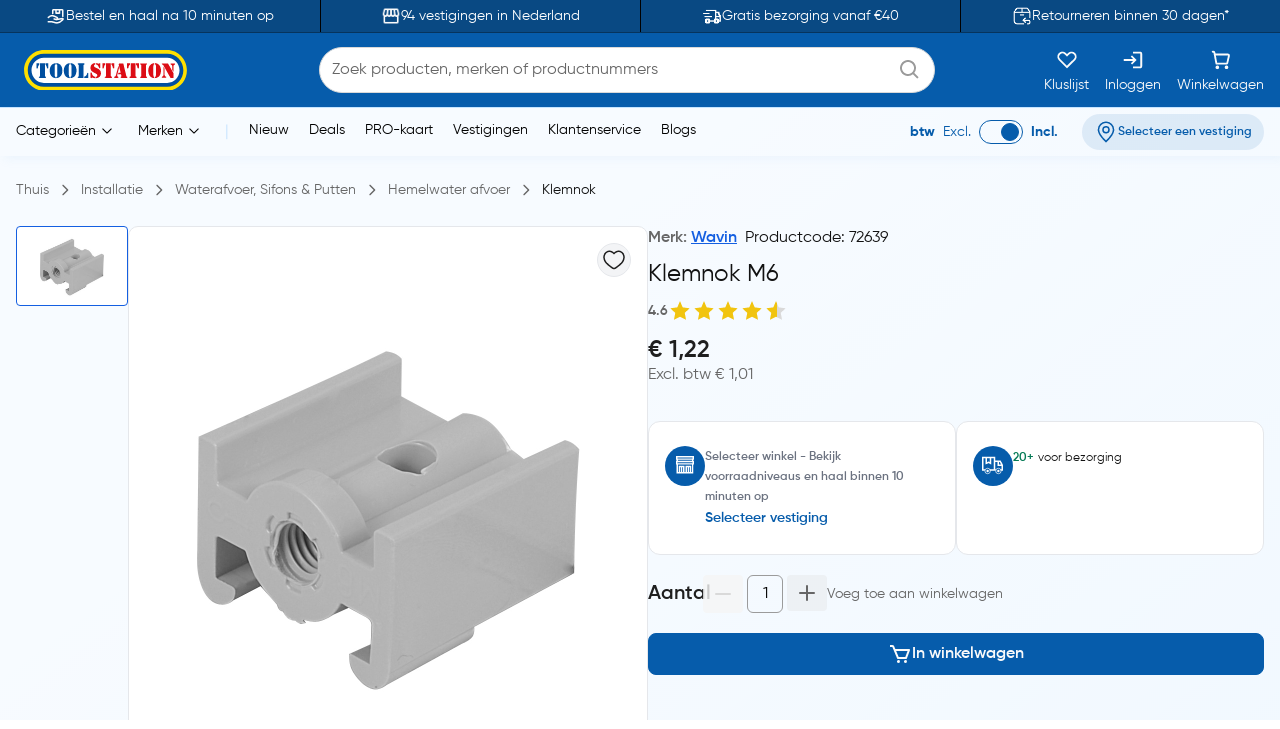

--- FILE ---
content_type: text/html;charset=utf-8
request_url: https://www.toolstation.nl/klemnok/p72639
body_size: 37334
content:
<!DOCTYPE html><html  lang="nl" data-capo=""><head><meta charset="utf-8">
<meta name="viewport" content="width=device-width, initial-scale=1">
<title>Klemnok M6 kopen? | Bekijk en bestel op Toolstation.nl</title>
<link rel="preconnect" href="https://cdn-ukwest.onetrust.com" crossorigin="anonymous">
<link rel="preconnect" href="https://cdn.toolstation.nl/website" crossorigin="anonymous">
<script src="https://se.monetate.net/js/2/a-a77f9577/p/toolstation.nl/entry.js" type="text/javascript"></script>
<link rel="stylesheet" href="/_nuxt/entry.CvRqW3Kd.css" crossorigin>
<link rel="stylesheet" href="/_nuxt/carouselThumbnail.DHXAGmwn.css" crossorigin>
<link rel="stylesheet" href="/_nuxt/TsHeaderKeyFeatures.dzRoUXOZ.css" crossorigin>
<link rel="stylesheet" href="/_nuxt/TsAutocompleteV3.DSgChuYb.css" crossorigin>
<link rel="preload" href="https://cdn-ukwest.onetrust.com/scripttemplates/otSDKStub.js" as="script" crossorigin="anonymous">
<link rel="preload" as="image" href="https://cdn.toolstation.nl/website/images/logos/toolstation-logo-halo-1.svg">
<link fetchpriority="high" as="script" crossorigin="anonymous" referrerpolicy="no-referrer" href="https://cdn-ukwest.onetrust.com/scripttemplates/otSDKStub.js" rel="preload">
<script type="text/javascript">var monetateT = new Date().getTime();</script>
<link rel="alternate" hreflang="nl-BE" href="https://www.toolstation.nl/klemnok/p72639">
<meta name="title" content="Klemnok M6 kopen? | Bekijk en bestel op Toolstation.nl">
<meta name="description" content="Shop nu een Klemnok / M6 ✓ Gratis bezorging vanaf €40,- ✓ C&C 10 minuten ✓ Volgende werkdag in huis">
<meta property="og:title" content="Klemnok M6 kopen? | Bekijk en bestel op Toolstation.nl">
<meta property="og:description" content="Shop nu een Klemnok / M6 ✓ Gratis bezorging vanaf €40,- ✓ C&C 10 minuten ✓ Volgende werkdag in huis">
<meta property="og:image" content="https://cdn.toolstation.nl/images/140211-NL/250/72639.jpg">
<meta property="og:type" content="product">
<meta property="og:url" content="http://www.toolstation.nl/klemnok/p72639">
<meta property="og:site_name" content="Gereedschap voor de professional - Toolstation">
<meta property="twitter:card" content="summary_large_image">
<meta property="twitter:title" content="Klemnok M6 kopen? | Bekijk en bestel op Toolstation.nl">
<meta property="twitter:description" content="Shop nu een Klemnok / M6 ✓ Gratis bezorging vanaf €40,- ✓ C&C 10 minuten ✓ Volgende werkdag in huis">
<meta property="twitter:image" content="https://cdn.toolstation.nl/images/140211-NL/250/72639.jpg">
<link rel="canonical" href="http://www.toolstation.nl/klemnok/p72639">
<script type="module" src="/_nuxt/asset/5.0.6/entry-BhB5_drY.js" crossorigin></script>
<link rel="preload" as="fetch" fetchpriority="low" crossorigin="anonymous" href="/_nuxt/builds/meta/3ddfb757-eeb3-462f-b4b0-b24ff8ae9b9e.json"></head><body><div id="__nuxt"><div><!----><!----><div class="nuxt-loading-indicator" style="position:fixed;top:0;right:0;left:0;pointer-events:none;width:auto;height:3px;opacity:0;background:repeating-linear-gradient(to right,#00dc82 0%,#34cdfe 50%,#0047e1 100%);background-size:Infinity% auto;transform:scaleX(0%);transform-origin:left;transition:transform 0.1s, height 0.4s, opacity 0.4s;z-index:999999;"></div><!--[--><div class="min-h-screen h-full bg-white md:bg-[linear-gradient(143.08deg,#F7FBFF_21.45%,#EEF7FF_78.55%)]"><!--[--><nav class="top-0 z-30 bg-[#094983] border-b border-[#06345D] overflow-hidden transition-all duration-500 py-2 md:p-0 lg:block" data-testid="header-key-features" data-v-3def805e><div class="bg-[#094983] rounded-b-xl sm:rounded-none h-full" data-v-3def805e><div class="max-w-screen-xl mx-auto px-0 md:px-4 flex items-center" data-v-3def805e><div class="flex items-center justify-between w-full" data-v-3def805e><!--[--><!--[--><a href="https://www.toolstation.nl/content/clickandcollect" rel="noopener noreferrer" class="flex-1 flex items-center justify-center text-white gap-3" data-v-3def805e><img src="https://cdn.builder.io/api/v1/image/assets%2Fb4d1240ca70943c6939681355549f3b8%2Fb921d05c6e58472caa3ac277582db852" alt="icon" class="w-5 h-5" data-v-3def805e><span class="text-sm" data-v-3def805e>Bestel en haal na 10 minuten op</span></a><span class="relative flex justify-center items-center min-h-full before:content[&#39;&#39;] before:block before:absolute mx-4 py-4 before:border-l before:top-0 before:left-1/2 before:h-full before:border-black" id="divider-" data-v-3def805e><!--[--><!----><!--]--></span><!--]--><!--[--><a href="https://www.toolstation.nl/branches" rel="noopener noreferrer" class="flex-1 flex items-center justify-center text-white gap-3" data-v-3def805e><img src="https://cdn.builder.io/api/v1/image/assets%2Fb4d1240ca70943c6939681355549f3b8%2F47f88b0d4ece41bca28f6f5e24d82450" alt="icon" class="w-5 h-5" data-v-3def805e><span class="text-sm" data-v-3def805e>94 vestigingen in Nederland</span></a><span class="relative flex justify-center items-center min-h-full before:content[&#39;&#39;] before:block before:absolute mx-4 py-4 before:border-l before:top-0 before:left-1/2 before:h-full before:border-black" id="divider-" data-v-3def805e><!--[--><!----><!--]--></span><!--]--><!--[--><a href="https://www.toolstation.nl/content/delivery" rel="noopener noreferrer" class="flex-1 flex items-center justify-center text-white gap-3" data-v-3def805e><img src="https://cdn.builder.io/api/v1/image/assets%2Fb4d1240ca70943c6939681355549f3b8%2F993cb8c147b64fc5a307b7979b34109c?format=webp" alt="icon" class="w-5 h-5" data-v-3def805e><span class="text-sm" data-v-3def805e>Gratis bezorging vanaf €40</span></a><span class="relative flex justify-center items-center min-h-full before:content[&#39;&#39;] before:block before:absolute mx-4 py-4 before:border-l before:top-0 before:left-1/2 before:h-full before:border-black" id="divider-" data-v-3def805e><!--[--><!----><!--]--></span><!--]--><!--[--><a href="https://www.toolstation.nl/content/returnsandexchanges" rel="noopener noreferrer" class="flex-1 flex items-center justify-center text-white gap-3" data-v-3def805e><img src="https://cdn.builder.io/api/v1/image/assets%2Fb4d1240ca70943c6939681355549f3b8%2F79159466c6e94a1fbbb8e67465e63f0d?format=webp" alt="icon" class="w-5 h-5" data-v-3def805e><span class="text-sm" data-v-3def805e>Retourneren binnen 30 dagen*</span></a><!----><!--]--><!--]--></div></div></div></nav><nav class="top-0 z-30 bg-white border-b border-[#C7E4FF] top-nav lg:block" data-testid="header"><div class="bg-primary rounded-b-xl sm:rounded-none top-div"><div class="max-w-screen-xl mx-auto px-4 py-2"><div class="row bg-primary items-center justify-between flex-wrap"><!--[--><div class="column is-5 lg:is-2 shrink-0" data-testid="column-header"><!--[--><a href="/" class="block max-w-max"><!--[--><img src="https://cdn.toolstation.nl/website/images/logos/toolstation-logo-halo.svg" alt="logo" loading="lazy" class="cursor-pointer" height="44" width="179" data-testid="header-logo"><!--]--></a><!--]--></div><div class="column max-lg:is-12 lg:max-w-[50%] py-3 lg:py-0 order-3 lg:order-2" data-testid="column-algolia-search"><!--[--><form autocomplete="off"><div id="autocomplete-" class="flex flex-col w-full" data-v-37f57feb><div id="autocomplete-template-" class="flex items-center space-x-2" data-v-37f57feb><!----><div class="flex items-center w-full gap-1 overflow-hidden font-normal border border-natural-light-grey dark:border-natural-grey min-w-max dark:bg-natural-dark-grey px-3 rounded-full bg-white" data-v-37f57feb><!--[--><!--]--><div class="flex-grow flex items-center gap-2"><div class="flex-grow flex items-center"><input type="text" id="header-search-autocomplete-input" autocomplete="off" name="header-search" placeholder="Zoek producten, merken of productnummers" class="m-0 p-0 flex-grow peer text-idle-black dark:text-idle-white border-0 focus:ring-0 bg-transparent font-normal placeholder:font-normal placeholder:text-natural-grey dark:placeholder:text-natural-silver-grey py-2.5 text-base placeholder:text-base leading-6" data-testid="header-search-box" value><span></span></div><!--[--><svg data-testid="atom-icon" class="ts-icon text-natural-silver-grey h-6 w-6" size="24" style="height:24px;width:24px;"><use xlink:href="/static/icons/sprite.svg#bx:search"></use></svg><!--]--></div><!--[--><!--]--></div><!----></div><!----><!----><!----></div></form><!--]--></div><div class="column order-2 lg:order-3 flex grow-0 lg:py-0" data-testid="column-selectbox"><!--[--><div class="row items-center justify-end gap-2 sm:gap-6 text-idle-white py-0"><!--[--><div class="column" data-testid="column-saveList"><!--[--><a href="/account/saved-lists" class="hover:text-natural-light-grey cursor-pointer flex flex-col items-end lg:items-center lg:space-y-2" data-testid="header-save-list_header-link-save-list" aria-label="Kluslijst"><!--[--><svg data-testid="atom-icon" class="ts-icon" size="22"><use xlink:href="/static/icons/sprite.svg#gg:heart"></use></svg><span class="font-normal text-[14px] leading-[12px] text-idle-white hidden lg:block whitespace-nowrap"><!--[-->Kluslijst<!--]--></span><!--]--></a><!--]--></div><div class="column" data-testid="column-auth"><!--[--><a href="/login" class="hover:text-natural-light-grey cursor-pointer flex flex-col items-end lg:items-center lg:space-y-2" data-testid="header-auth_header-link-login" aria-label="Inloggen"><!--[--><svg data-testid="atom-icon" class="ts-icon" size="22"><use xlink:href="/static/icons/sprite.svg#mdi:sign-in"></use></svg><span class="font-normal text-[14px] leading-[12px] text-idle-white hidden lg:block whitespace-nowrap"><!--[-->Inloggen<!--]--></span><!--]--></a><!--]--></div><div class="column" data-testid="column-cart"><!--[--><a href="/trolley" class="hover:text-natural-light-grey cursor-pointer flex flex-col items-end lg:items-center" data-testid="_header-link-cart" id="header-cart-link" aria-label="Winkelwagen"><!--[--><span class="relative size-[22px]"><svg data-testid="atom-icon" class="ts-icon" size="22"><use xlink:href="/static/icons/sprite.svg#ci:shopping-cart-02"></use></svg><!----></span><span class="font-normal text-[14px] leading-[12px] text-idle-white hidden lg:block lg:mt-2"><!--[-->Winkelwagen<!--]--></span><!--]--></a><!--]--></div><div class="column block lg:hidden" data-testid="atom-column"><!--[--><div data-testid="column-hamburger"><svg data-testid="icon-hamburger" class="ts-icon hover:text-natural-light-grey cursor-pointer size-6" size="28"><use xlink:href="/static/icons/sprite.svg#radix-icons:hamburger-menu"></use></svg></div><!----><!--]--></div><!--]--></div><!--]--></div><!--]--></div></div></div></nav><div class="shadow-[4px_3px_9.6px_0px_#8FBFEB1C]" data-testid="menu-header"><div class="max-w-screen-xl mx-auto px-4 py-0.5 md:py-1"><div class="row flex-wrap items-center"><!--[--><div class="column is-8 hidden lg:block" data-testid="column-categories"><!--[--><div class="row lg:space-x-5 px-2"><!--[--><!--[--><div class="inline-flex relative max-w-max cursor-pointer" data-testid="atom-tooltip"><!--[--><p class="font-normal text-[14px] leading-[20px] text-black whitespace-nowrap"><!--[--><span data-testid="header-categories-text">Categorieën</span><svg xmlns="http://www.w3.org/2000/svg" width="22" height="22" viewBox="0 0 21 21" class="inline-block"><path fill="none" stroke="currentColor" stroke-linecap="round" stroke-linejoin="round" d="m14.5 8.5l-4 4l-4-4" stroke-width="1"></path></svg><!--]--></p><!--]--></div><div id="tooltip-" role="tooltip" class="tooltip absolute !z-40 invisible opacity-0 inline-block shadow-secondary-black/25 dark:shadow transition-opacity duration-300 rounded-md dark:bg-natural-dark-grey !mt-3 !inset-0 translate-x-0 translate-y-0 max-h-[80vh] !top-0 z-100 max-w-screen-xl !mx-auto shadow-none border-0 !p-0 bg-transparent"><div class="inline-flex px-4 space-x-4 items-start *:max-w-none *:w-full w-full"><div class="font-medium text-secondary-black dark:text-idle-white text-sm max-w-max"><!--[--><span></span><!--]--></div><!--[--><!----><!--]--></div><div style="display:none;" data-popper-arrow class="tooltip-arrow after:!border-0 after:bg-natural-soft-white dark:after:bg-natural-dark-grey after:shadow-secondary-black/25 before:!hidden after:!w-3 after:!h-3 after:shadow-[-3px_-2px_5px_-1px]"></div></div><!--]--><!--[--><div class="inline-flex relative max-w-max cursor-pointer" data-testid="atom-tooltip"><!--[--><p class="font-normal text-[14px] leading-[20px] text-black whitespace-nowrap"><!--[--><span data-testid="header-brands-text">Merken</span><svg xmlns="http://www.w3.org/2000/svg" width="22" height="22" viewBox="0 0 21 21" class="inline-block"><path fill="none" stroke="currentColor" stroke-linecap="round" stroke-linejoin="round" d="m14.5 8.5l-4 4l-4-4" stroke-width="1"></path></svg><!--]--></p><!--]--></div><div id="tooltip-" role="tooltip" class="tooltip absolute !z-40 invisible opacity-0 inline-block shadow-secondary-black/25 dark:shadow transition-opacity duration-300 rounded-md dark:bg-natural-dark-grey !mt-3 !inset-0 translate-x-0 translate-y-0 max-h-[80vh] !top-0 z-100 max-w-screen-xl !mx-auto shadow-none border-0 !p-0 bg-transparent"><div class="px-4 space-x-4 items-start flex w-full *:max-w-none *:w-full"><div class="font-medium text-secondary-black dark:text-idle-white text-sm max-w-max"><!--[--><div class="bg-white max-sm:px-4 border w-full"><div class="row sm:px-7 sm:py-3 max-sm:pt-6 max-sm:pb-4"><!--[--><div class="row gap-2 m-0"><!--[--><svg data-testid="atom-icon" color="#666666" class="ts-icon cursor-pointer text-secondary-black" size="2rem"><use xlink:href="/static/icons/sprite.svg#iconamoon:arrow-left-2-duotone"></use></svg><p class="mb-0 block text-base md:text-2xl font-bold text-secondary-black sm:hidden"><!--[--><span data-testid="typography-text-span">Topmerken</span><!--]--></p><p class="ts-title relative mb-0 text-base md:text-2xl font-semibold text-secondary-black hidden sm:block" data-testid="top-brand-menu-header" id="title-"><!--[--><!--[-->Topmerken<!--]--><!--]--></p><!--]--></div><!--]--></div><div class="row flex justify-center align-center mt-2 sm:mt-3 w-full"><!--[--><div class="column max-sm:p-0 max-sm:is-12 sm:min-w-max justify-center" data-testid="atom-column"><!--[--><!--]--></div><div class="column max-sm:is-5 max-w-max hidden sm:flex" data-testid="atom-column"><!--[--><img src="https://cdn.toolstation.nl/website/images/brand-banner.webp" alt="brandBannerImg" loading="lazy" class="rounded-md" width="428" height="217"><!--]--></div><!--]--></div><div class="row is-centered sm:w-[50rem] py-3"><!--[--><a href="/merk" class="text-primary text-base font-semibold underline" data-testid="link-to-brand-listing-page"><!--[-->Bekijk alles<!--]--></a><!--]--></div></div><!--]--></div><!--[--><!----><!--]--></div><div style="display:none;" data-popper-arrow class="tooltip-arrow after:!border-0 after:bg-natural-soft-white dark:after:bg-natural-dark-grey after:shadow-secondary-black/25 before:!hidden after:!w-3 after:!h-3 after:shadow-[-3px_-2px_5px_-1px]"></div></div><!--]--><span class="text-[#C7E4FF]"> | </span><!--[--><a href="/new-launch" class="cursor-pointer hover:text-primary font-normal text-sm" data-testid="header-link-new-launch"><!--[-->Nieuw<!--]--></a><a href="/content/deals/" class="cursor-pointer hover:text-primary font-normal text-sm" data-testid="header-link-content/deals/"><!--[-->Deals<!--]--></a><a href="/content/pro" class="cursor-pointer hover:text-primary font-normal text-sm" data-testid="header-link-content/pro"><!--[-->PRO-kaart<!--]--></a><a href="/branches" class="cursor-pointer hover:text-primary font-normal text-sm" data-testid="header-link-branches"><!--[-->Vestigingen<!--]--></a><a href="/contact" class="cursor-pointer hover:text-primary font-normal text-sm" data-testid="header-link-contact"><!--[-->Klantenservice<!--]--></a><a href="/blogs" class="cursor-pointer hover:text-primary font-normal text-sm" data-testid="header-link-blogs"><!--[-->Blogs<!--]--></a><!--]--><!--]--></div><!--]--></div><div class="column min-w-max ml-auto lg:is-3 text-right md:py-0" data-testid="column-vat"><!--[--><div class="flex justify-between items-center lg:justify-end space-x-6 max-md:py-0"><div class="font-normal text-[14px] leading-[20px] flex text-primary items-center lg:justify-end space-x-2 mb-0"><!--[--><!--[--><span class="font-bold text-primary" data-testid="header-vat-text">btw</span><span class="text-primary" data-testid="header-exculded-text">Excl.</span><label data-testid="menu-vat-toggle_header-vat-toggle-inc_toggle-label" for="menu-vat-toggle_header-vat-toggle-inc" class="w-fit relative inline-flex items-center cursor-pointer"><input class="sr-only peer" type="checkbox" id="menu-vat-toggle_header-vat-toggle-inc" data-testid="menu-vat-toggle_header-vat-toggle-inc" checked true-value="true" false-value="false" aria-label="menu-vat-toggle_header-vat-toggle-inc"><span class="peer dark:bg-natural-black peer-checked:after:translate-x-full after:content-[&quot;&quot;] after:absolute after:border after:rounded-full after:transition-all false peer-focus:outline-none peer-focus:ring-0 peer-focus:ring-primary rounded-full peer peer-checked:after:border-primary bg-transparent after:bg-primary border-primary border w-11 h-6 after:top-[3px] after:left-[4px] after:h-[18px] after:w-[18px]" data-testid="menu-vat-toggle_header-vat-toggle-inc_toggle-thumb"></span><!----></label><span class="font-bold text-primary" data-testid="header-includedvat-text">Incl.</span><!--]--><!--]--></div><!--[--><span class="inline-flex gap-1 items-center text-nowrap border-none text-base px-3 py-1.5 rounded-full select-none hover:bg-info/20 transition-colors font-semibold text-primary max-md:bg-transparent bg-[#065CAB1A] max-md:p-0 cursor-pointer" data-testid="atom-tag"><!----><!--[--><svg data-testid="atom-icon" class="ts-icon shrink-0" size="20"><use xlink:href="/static/icons/sprite.svg#ep:location"></use></svg><span class="text-[16px] leading-[24px] font-semibold md:text-xs text-primary" data-testid="header-branch-text"><!--[-->Selecteer een vestiging<!--]--></span><!--]--></span><!----><!--]--></div><!--]--></div><!--]--></div></div><!----></div><!--]--><div class="mb-0 pb-12"><div class="mx-auto max-w-screen-xl px-4" data-testid="undefined-container"><!--[--><div><!--[--><!----><div><section><div class="flex items-center pb-0 lg:pb-2.5 pt-2 mb-6 lg:my-4"><!--[--><!--[--><a href="/" class="font-normal text-natural-grey text-[14px] leading-[20px] mb-0"><!--[--><span>Thuis</span><!--]--></a><svg data-testid="atom-icon" class="ts-icon mx-1 lg:mx-2 text-natural-grey !size-4 my-auto" size="16"><use xlink:href="/static/icons/sprite.svg#flowbite:angle-right-outline"></use></svg><!--]--><!--[--><a href="/installatie/c11" class="font-normal text-natural-grey text-[14px] leading-[20px] mb-0"><!--[--><span>Installatie</span><!--]--></a><svg data-testid="atom-icon" class="ts-icon mx-1 lg:mx-2 text-natural-grey !size-4 my-auto" size="16"><use xlink:href="/static/icons/sprite.svg#flowbite:angle-right-outline"></use></svg><!--]--><!--[--><a href="/installatie/waterafvoer-sifons-putten/c676" class="font-normal text-natural-grey text-[14px] leading-[20px] mb-0"><!--[--><span>Waterafvoer, Sifons &amp; Putten</span><!--]--></a><svg data-testid="atom-icon" class="ts-icon mx-1 lg:mx-2 text-natural-grey !size-4 my-auto" size="16"><use xlink:href="/static/icons/sprite.svg#flowbite:angle-right-outline"></use></svg><!--]--><!--[--><a href="/installatie/hemelwater-afvoer/c678" class="font-normal text-natural-grey text-[14px] leading-[20px] mb-0"><!--[--><span>Hemelwater afvoer</span><!--]--></a><svg data-testid="atom-icon" class="ts-icon mx-1 lg:mx-2 text-natural-grey !size-4 my-auto" size="16"><use xlink:href="/static/icons/sprite.svg#flowbite:angle-right-outline"></use></svg><!--]--><!--[--><a aria-current="page" href="/klemnok/p72639" class="router-link-active router-link-exact-active font-normal text-[14px] leading-[20px] mb-0 text-idle-black"><!--[--><span>Klemnok</span><!--]--></a><!----><!--]--><!--]--></div><div class="mb-0"><div class="mx-auto max-w-screen-xl px-0" data-testid="undefined-container"><!--[--><div class="row no-gutter items-start max-lg:flex-col gap-4"><!--[--><div class="max-lg:w-full lg:sticky top-[30px]"><!----><!----><div class="product-thumbnail lg:max-h-[520px] lg:max-w-[640px] flex flex-col-reverse lg:flex-row gap-2"><div class="min-w-[112px] shrink-0"><div class="embla relative group px-0"><div class="embla__viewport overflow-auto"><div class="embla__container flex flex-row lg:flex-col lg:gap-2 lg:max-h-[520px]"><!--[--><!--[--><div class="embla__slide min-w-0 p-1 flex-[0_0_auto] w-[112px] h-[80px] lg:p-0"><!--[--><button data-testid="carousel-button-pdp-Klemnok-thumbnail" type="button" class="flex justify-center w-full h-full bg-white rounded border p-2 overflow-hidden border-info"><img src="https://cdn.toolstation.nl/images/140211-NL/250/72639.jpg" alt="Wavin / Klemnok 1" loading="lazy" width="64" height="64"></button><!--]--></div><!--]--><!--]--></div></div><div class="embla__controls"><div class="embla__buttons"><!----><!----></div><!----></div></div></div><div class="grow relative bg-white lg:border lg:border-grey lg:rounded-lg md:min-w-[520px]"><div class="flex md:p-4" data-testid="organism-media"><!--[--><div class="leading-relaxed basis-auto shrink grow flex items-center"><!--[--><!--]--></div><div class="ms-auto shrink-0"><!--[--><button type="button" is-saved="false" data-testid="pdp-Klemnok-thumbnail-save-list" class="font-semibold inline-flex justify-center items-center gap-2 border text-natural-black bg-natural-soft-white text-[16px] leading-[24px] rounded-full hover:bg-natural-light-grey p-1"><!--[--><svg data-testid="atom-icon" class="ts-icon" size="24"><use xlink:href="/static/icons/sprite.svg#solar:heart-linear"></use></svg><!--]--></button><!--]--></div><!--]--></div><div class="lg:py-6"><div class="embla relative group px-0"><div class="embla__viewport overflow-hidden main"><div class="embla__container flex"><!--[--><!--[--><div class="embla__slide min-w-0 flex-[0_0_calc(100%/1)] p-1 flex items-center justify-center lg:p-0"><!--[--><img src="https://cdn.toolstation.nl/images/140211-NL/800/72639.jpg" alt="Wavin / Klemnok" loading="lazy" data-testid="pdp-Klemnok-thumbnail-image" class="w-auto max-w-[200px] md:max-w-[400px] cu rsor-pointer" width="400" height="400"><!--]--></div><!--]--><!--]--></div></div><!----></div></div><!----></div><span></span></div></div><div class="grow max-lg:w-full"><div class="row m-0 mb-2 justify-between"><!--[--><p class="text-natural-grey text-[16px] leading-[24px] font-semibold mb-0"><!--[--><!--[-->Merk: <a href="/merk/wavin" class="" data-testid="brand-menu-link-to-brands-wavin"><!--[--><span class="hyperlink_text mr-2">Wavin</span><!--]--></a><!--]--><span class="text-idle-black font-medium mr-2">Productcode: 72639</span><span class="text-idle-black font-medium"> </span><!--]--></p><!--]--></div><div><h1 class="font-semibold text-[24px] mb-2 text-idle-black leading-snug"><!--[--><span class="font-normal" data-testid="product-name-Klemnok-desktop">Klemnok M6</span><!--]--></h1><div class="text-natural-grey text-[14px] leading-[20px] mb-3 flex items-center gap-2 font-semibold"><!--[--><span>4.6</span><div class="inline-flex items-center" id><!--[--><div class="" data-testid="molecule-ratings-stars"><svg data-testid="molecule-ratings" class="w-6 h-6" viewBox="0 0 24 24" fill="none" xmlns="http://www.w3.org/2000/svg"><defs><linearGradient id="star-fill-0-" x1="0" x2="1" y1="0" y2="0"><stop offset="0%" stop-color="#F1C40F"></stop><stop offset="100%" stop-color="#F1C40F"></stop><stop offset="100%" stop-color="#D9D9D9"></stop></linearGradient></defs><path d="M12 2L14.66 8.34L21.52 9.27L16.76 13.97L18.04 20.76L12 17.77L5.96 20.76L7.24 13.97L2.48 9.27L9.34 8.34L12 2Z" fill="url(#star-fill-0-)"></path></svg></div><div class="" data-testid="molecule-ratings-stars"><svg data-testid="molecule-ratings" class="w-6 h-6" viewBox="0 0 24 24" fill="none" xmlns="http://www.w3.org/2000/svg"><defs><linearGradient id="star-fill-1-" x1="0" x2="1" y1="0" y2="0"><stop offset="0%" stop-color="#F1C40F"></stop><stop offset="100%" stop-color="#F1C40F"></stop><stop offset="100%" stop-color="#D9D9D9"></stop></linearGradient></defs><path d="M12 2L14.66 8.34L21.52 9.27L16.76 13.97L18.04 20.76L12 17.77L5.96 20.76L7.24 13.97L2.48 9.27L9.34 8.34L12 2Z" fill="url(#star-fill-1-)"></path></svg></div><div class="" data-testid="molecule-ratings-stars"><svg data-testid="molecule-ratings" class="w-6 h-6" viewBox="0 0 24 24" fill="none" xmlns="http://www.w3.org/2000/svg"><defs><linearGradient id="star-fill-2-" x1="0" x2="1" y1="0" y2="0"><stop offset="0%" stop-color="#F1C40F"></stop><stop offset="100%" stop-color="#F1C40F"></stop><stop offset="100%" stop-color="#D9D9D9"></stop></linearGradient></defs><path d="M12 2L14.66 8.34L21.52 9.27L16.76 13.97L18.04 20.76L12 17.77L5.96 20.76L7.24 13.97L2.48 9.27L9.34 8.34L12 2Z" fill="url(#star-fill-2-)"></path></svg></div><div class="" data-testid="molecule-ratings-stars"><svg data-testid="molecule-ratings" class="w-6 h-6" viewBox="0 0 24 24" fill="none" xmlns="http://www.w3.org/2000/svg"><defs><linearGradient id="star-fill-3-" x1="0" x2="1" y1="0" y2="0"><stop offset="0%" stop-color="#F1C40F"></stop><stop offset="100%" stop-color="#F1C40F"></stop><stop offset="100%" stop-color="#D9D9D9"></stop></linearGradient></defs><path d="M12 2L14.66 8.34L21.52 9.27L16.76 13.97L18.04 20.76L12 17.77L5.96 20.76L7.24 13.97L2.48 9.27L9.34 8.34L12 2Z" fill="url(#star-fill-3-)"></path></svg></div><div class="" data-testid="molecule-ratings-stars"><svg data-testid="molecule-ratings" class="w-6 h-6" viewBox="0 0 24 24" fill="none" xmlns="http://www.w3.org/2000/svg"><defs><linearGradient id="star-fill-4-" x1="0" x2="1" y1="0" y2="0"><stop offset="0%" stop-color="#F1C40F"></stop><stop offset="55.56000000000001%" stop-color="#F1C40F"></stop><stop offset="55.56000000000001%" stop-color="#D9D9D9"></stop></linearGradient></defs><path d="M12 2L14.66 8.34L21.52 9.27L16.76 13.97L18.04 20.76L12 17.77L5.96 20.76L7.24 13.97L2.48 9.27L9.34 8.34L12 2Z" fill="url(#star-fill-4-)"></path></svg></div><!--]--><!--[--><!----><!--]--></div><!----><!--]--></div></div><!----><!----><div><div class="flex flex-col lg:flex-col md:flex-row md:justify-between md:w-full gap-3 mb-4"><div><div class="flex justify-between items-end"><div><!----><div class="flex justify-between gap-2 items-center"><p class="font-semibold text-natural-black text-[24px] leading-tight mb-0"><!--[--><span data-testid="true-price">€ 1,22</span><!--]--></p><!----></div><!----><p class="font-normal text-natural-grey text-[16px] leading-tight" data-testid="excl-vat-price"><!--[--> Excl. btw € 1,01<!--]--></p></div></div><div class="transition-[height] duration-500 h-0 mt-5 rounded-lg z-10 overflow-hidden h-auto"><!----></div></div></div></div><!--[--><div class="flex flex-col md:flex-row gap-4 md:w-full" data-testid="pdp-stock-summary-card"><div id="card-" data-testid="-card-container" class="ts-content border rounded-xl overflow-hidden shadow-none p-4 bg-white w-full"><!--[--><!----><!----><div class="py-2" data-testid="-card-content"><!--[--><div class="flex items-start gap-3"><!----><div><div class="text-sm font-semibold" data-testid="pdp-stock-summary-card-collection-title"><span class="text-xs font-semibold text-gray-500"><!--[--><span data-testid="typography-text-span">Selecteer winkel - Bekijk voorraadniveaus en haal binnen 10 minuten op</span><!--]--></span></div><!----><button type="button" weight="bold" is-saved="false" data-testid="pdp-stock-summary-card-store-btn" class="font-semibold inline-flex justify-center items-center gap-2 border rounded-[8px] cursor-pointer text-primary text-sm hover:underline border-none p-0 bg-transparent"><!--[-->Selecteer vestiging<!--]--></button></div></div><!--]--></div><!----><!--]--></div><div id="card-" data-testid="-card-container" class="ts-content border rounded-xl overflow-hidden shadow-none p-4 bg-white md:w-full w-full"><!--[--><!----><!----><div class="py-2" data-testid="-card-content"><!--[--><div class="flex items-start gap-3"><!----><div><div class="text-sm font-semibold" data-testid="pdp-stock-summary-card-delivery-title"><span class="font-normal text-gray-800 text-xs"><!--[--><!----><!--]--></span></div><div class="text-xs text-idle-black mt-1"><span><span class="text-green-600 font-semibold" data-testid="pdp-stock-summary-card-delivery-stock">20+</span><span class="ml-1" data-testid="pdp-stock-summary-card-in-delivery-stock">voor bezorging</span></span></div></div></div><!--]--></div><!----><!--]--></div></div><div class="row gap-4 items-center py-5 px-2"><!--[--><p class="font-semibold text-natural-black text-[20px] leading-[30px] mb-0"><!--[-->Aantal<!--]--></p><div class="row items-center gap-2"><!--[--><div class="transition-all duration-200" data-testid="pdp-Klemnok-quantity-counter"><div class="flex space-x-1 w-full rounded-lg relative bg-transparent"><button type="button" disabled is-saved="false" data-testid="pdp-Klemnok-quantity-counter-decrement" class="font-semibold inline-flex justify-center items-center gap-2 dark:text-natural-silver-grey cursor-not-allowed dark:bg-natural-dark-grey text-[12px] rounded-[4px] leading-[18px] touch-manipulation px-2 py-1.5 hover:bg-natural-light-grey disabled:bg-[#F4F4F4]/80 disabled:text-natural-light-grey text-[#666666] bg-natural-light-grey/30 border-0"><!--[--><svg data-testid="atom-icon" class="ts-icon" size="20"><use xlink:href="/static/icons/sprite.svg#lucide:minus"></use></svg><!--]--></button><input type="number" inputmode="numeric" pattern="[0-9]*" class="border-natural-silver-grey read-only:select-none disabled:select-none px-0 rounded-sm min-w-[36px] py-0 text-center text-[#666666] custom-number-input" data-testid="pdp-Klemnok-quantity-counter-input" value="1" aria-valuenow="1" min="1" max="52"><div><button type="button" is-saved="false" data-testid="pdp-Klemnok-quantity-counter-increment" class="font-semibold inline-flex justify-center items-center gap-2 dark:hover:bg-primary-dark-hover dark:text-primary dark:hover:text-idle-white dark:bg-idle-white focus:ring focus:ring-primary-border border-primary dark:border-idle-white dark:hover:border-primary-dark-hover text-[12px] rounded-[4px] leading-[18px] touch-manipulation px-2 py-1.5 hover:bg-natural-light-grey disabled:bg-[#F4F4F4]/80 disabled:text-natural-light-grey text-[#666666] bg-natural-light-grey/30 border-0"><!--[--><svg data-testid="atom-icon" class="ts-icon" size="20"><use xlink:href="/static/icons/sprite.svg#lucide:plus"></use></svg><!--]--></button></div></div></div><p class="font-normal text-natural-grey text-[14px] leading-[20px]"><!--[--><span data-testid="typography-text-span">Voeg toe aan winkelwagen</span><!--]--></p><!--]--></div><!--]--></div><div class="mb-4 w-full md:w-1/2 lg:w-full"><button type="button" is-saved="false" data-testid="product-72639-detail-single-cta" class="font-semibold inline-flex justify-center items-center gap-2 text-idle-white bg-primary hover:bg-primary-hover dark:hover:bg-primary-dark-hover dark:text-primary dark:hover:text-idle-white dark:bg-idle-white focus:ring focus:ring-primary-border border border-primary dark:border-idle-white dark:hover:border-primary-dark-hover px-[20px] py-[8px] text-[16px] rounded-[8px] leading-[24px] w-full whitespace-nowrap"><!--[--><svg data-testid="atom-icon" class="ts-icon size-[1.125rem]"><use xlink:href="/static/icons/sprite.svg#bx:cart"></use></svg><span data-testid="atom-button-label">In winkelwagen</span><!--]--></button></div><!--]--><!----></div><!--]--></div><div id="videoly-product-title" style="display:none;">Klemnok M6</div><div id="videoly-product-id" style="display:none;">72639</div><div id="videoly-product-sku" style="display:none;">72639</div><div id="videoly-category-tree" style="display:none;">[
  {
    &quot;id&quot;: 11,
    &quot;name&quot;: &quot;Installatie&quot;,
    &quot;parent_id&quot;: 0,
    &quot;slug&quot;: &quot;installatie&quot;
  },
  {
    &quot;id&quot;: 676,
    &quot;name&quot;: &quot;Waterafvoer, Sifons &amp; Putten&quot;,
    &quot;parent_id&quot;: 11,
    &quot;slug&quot;: &quot;waterafvoer-sifons-putten&quot;
  },
  {
    &quot;id&quot;: 678,
    &quot;name&quot;: &quot;Hemelwater afvoer&quot;,
    &quot;parent_id&quot;: 676,
    &quot;slug&quot;: &quot;hemelwater-afvoer&quot;
  }
]</div><div id="videoly-product-brand" style="display:none;">Wavin</div><div id="videoly-product-price" style="display:none;">€ 1,01</div><div id="videoly-videobox-placeholder"></div><!--]--></div></div><div class="ts-hi-five overflow-x-auto hide-scroll-bar flex lg:justify-center gap-4 p-4"><!--[--><div class="max-lg:min-w-max" data-testid="hi-five-card-0"><div class="flex transition-all rounded bg-white h-full justify-center items-center py-2.5 px-4 border cursor-default" data-testid="organism-media"><!--[--><div class="basis-auto shrink-0 grow-0 mr-3"><!--[--><img src="https://cdn.toolstation.nl/website/images/logos/store.svg" alt="-klemnok-p72639-ts-image" loading="lazy" width="28" height="28"><!--]--></div><div class="leading-relaxed basis-auto shrink grow"><!--[--><!----><p class="font-normal text-[14px] leading-[20px] text-primary mb-0"><!--[--><span><strong>94</strong> Vestiging <br /> Click & Collect <strong>10min</strong></span><!--]--></p><!----><!--]--></div><!--]--></div></div><div class="max-lg:min-w-max" data-testid="hi-five-card-1"><div class="flex transition-all rounded bg-white h-full justify-center items-center py-2.5 px-4 border cursor-default" data-testid="organism-media"><!--[--><div class="basis-auto shrink-0 grow-0 mr-3"><!--[--><img src="https://cdn.toolstation.nl/website/images/logos/delivery.svg" alt="-klemnok-p72639-ts-image" loading="lazy" width="28" height="28"><!--]--></div><div class="leading-relaxed basis-auto shrink grow"><!--[--><!----><p class="font-normal text-[14px] leading-[20px] text-primary mb-0"><!--[--><span>Voor <strong>22:00 uur</strong> besteld <br /> <strong>morgen</strong> bezorgd</span><!--]--></p><!----><!--]--></div><!--]--></div></div><div class="max-lg:min-w-max" data-testid="hi-five-card-2"><div class="flex transition-all rounded bg-white h-full justify-center items-center py-2.5 px-4 border cursor-default" data-testid="organism-media"><!--[--><div class="basis-auto shrink-0 grow-0 mr-3"><!--[--><img src="https://cdn.toolstation.nl/website/images/logos/deals.svg" alt="-klemnok-p72639-ts-image" loading="lazy" width="28" height="28"><!--]--></div><div class="leading-relaxed basis-auto shrink grow"><!--[--><!----><p class="font-normal text-[14px] leading-[20px] text-primary mb-0"><!--[--><span><strong>Gratis retourneren</strong> <br /> in de vestigingen</span><!--]--></p><!----><!--]--></div><!--]--></div></div><div class="max-lg:min-w-max" data-testid="hi-five-card-3"><div class="flex transition-all rounded bg-white h-full justify-center items-center py-2.5 px-4 border cursor-default" data-testid="organism-media"><!--[--><div class="basis-auto shrink-0 grow-0 mr-3"><!--[--><img src="https://cdn.toolstation.nl/website/images/logos/delivery-boy.svg" alt="-klemnok-p72639-ts-image" loading="lazy" width="28" height="28"><!--]--></div><div class="leading-relaxed basis-auto shrink grow"><!--[--><!----><p class="font-normal text-[14px] leading-[20px] text-primary mb-0"><!--[--><span><strong>Gratis bezorging</strong> <br /> Vanaf €40,-</span><!--]--></p><!----><!--]--></div><!--]--></div></div><div class="max-lg:min-w-max" data-testid="hi-five-card-4"><a href="https://nl.trustpilot.com/review/www.toolstation.nl?utm_medium=trustbox&amp;utm_source=MicroCombo" rel="noopener noreferrer" target="_blank"><!--[--><div class="flex border transition-all rounded bg-white h-full justify-center items-center py-2.5 px-4" data-testid="organism-media"><!--[--><div class="basis-auto shrink-0 grow-0 mr-3"><!--[--><img src="https://cdn.toolstation.nl/website/images/logos/reviews.svg" alt="-klemnok-p72639-ts-image" loading="lazy" width="28" height="28"><!--]--></div><div class="leading-relaxed basis-auto shrink grow"><!--[--><div><div class="animate-pulse bg-slate-200 rounded w-[200px] h-full"><div class="flex gap-2 ml-4 mb-2.5"><div class="h-3 bg-gray-200 rounded dark:bg-gray-700 max-w-[100px] w-full"></div><div class="h-3 bg-gray-200 rounded dark:bg-gray-700 max-w-[100px] w-full"></div></div><div class="h-3 bg-gray-200 rounded-full dark:bg-gray-700 max-w-[200px] ml-4"></div></div></div><!--]--></div><!--]--></div><!--]--></a></div><!--]--></div><div class="pdp-description videoly-product-description"><div class="mb-8"><div class="mx-auto max-w-screen-xl px-0" data-testid="undefined-container"><!--[--><main><div data-testid="product_description-Klemnok" class="bg-white border border-grey rounded-lg overflow-hidden shadow-[3px_4px_16px_-5px_#001A331F] mb-4"><div class="bg-white text-lg font-semibold border-0 first:border-t-0 py-4 lg:px-5">Productbeschrijving</div><div class="border-t border-b-0 py-4 mx-3 px-0 lg:mx-5"><div class="ts-content"><div class=""><!--[--><!--[--><script data-id="builderio-init-variants-fns" nonce>
  window.builderIoAbTest = function updateCookiesAndStyles(contentId, variants, isHydrationTarget, isAngularSDK) {
  function getAndSetVariantId() {
    function setCookie(name, value, days) {
      let expires = '';
      if (days) {
        const date = new Date();
        date.setTime(date.getTime() + days * 24 * 60 * 60 * 1000);
        expires = '; expires=' + date.toUTCString();
      }
      document.cookie = name + '=' + (value || '') + expires + '; path=/' + '; Secure; SameSite=None';
    }
    function getCookie(name) {
      const nameEQ = name + '=';
      const ca = document.cookie.split(';');
      for (let i = 0; i < ca.length; i++) {
        let c = ca[i];
        while (c.charAt(0) === ' ') c = c.substring(1, c.length);
        if (c.indexOf(nameEQ) === 0) return c.substring(nameEQ.length, c.length);
      }
      return null;
    }
    const cookieName = `builder.tests.${contentId}`;
    const variantInCookie = getCookie(cookieName);
    const availableIDs = variants.map(vr => vr.id).concat(contentId);
    if (variantInCookie && availableIDs.includes(variantInCookie)) {
      return variantInCookie;
    }
    let n = 0;
    const random = Math.random();
    for (let i = 0; i < variants.length; i++) {
      const variant = variants[i];
      const testRatio = variant.testRatio;
      n += testRatio;
      if (random < n) {
        setCookie(cookieName, variant.id);
        return variant.id;
      }
    }
    setCookie(cookieName, contentId);
    return contentId;
  }
  const winningVariantId = getAndSetVariantId();
  let styleEl = document.currentScript?.previousElementSibling;
  if (isAngularSDK) {
    styleEl = document.currentScript?.parentElement?.previousElementSibling?.querySelector('style');
  }
  if (isHydrationTarget) {
    styleEl.remove();
    const thisScriptEl = document.currentScript;
    thisScriptEl?.remove();
  } else {
    const newStyleStr = variants.concat({
      id: contentId
    }).filter(variant => variant.id !== winningVariantId).map(value => {
      return `.variant-${value.id} {  display: none; }
        `;
    }).join('');
    styleEl.innerHTML = newStyleStr;
  }
}
  window.builderIoRenderContent = function updateVariantVisibility(variantContentId, defaultContentId, isHydrationTarget) {
  if (!navigator.cookieEnabled) {
    return;
  }
  function getCookie(name) {
    const nameEQ = name + '=';
    const ca = document.cookie.split(';');
    for (let i = 0; i < ca.length; i++) {
      let c = ca[i];
      while (c.charAt(0) === ' ') c = c.substring(1, c.length);
      if (c.indexOf(nameEQ) === 0) return c.substring(nameEQ.length, c.length);
    }
    return null;
  }
  const cookieName = `builder.tests.${defaultContentId}`;
  const winningVariant = getCookie(cookieName);
  const parentDiv = document.currentScript?.parentElement;
  const isDefaultContent = variantContentId === defaultContentId;
  const isWinningVariant = winningVariant === variantContentId;
  if (isWinningVariant && !isDefaultContent) {
    parentDiv?.removeAttribute('hidden');
    parentDiv?.removeAttribute('aria-hidden');
  } else if (!isWinningVariant && isDefaultContent) {
    parentDiv?.setAttribute('hidden', 'true');
    parentDiv?.setAttribute('aria-hidden', 'true');
  }
  if (isHydrationTarget) {
    if (!isWinningVariant) {
      parentDiv?.remove();
    }
    const thisScriptEl = document.currentScript;
    thisScriptEl?.remove();
  }
  return;
}
  </script><script data-id="builderio-init-personalization-variants-fns" nonce>
  window.filterWithCustomTargeting = function filterWithCustomTargeting(userAttributes, query, startDate, endDate) {
  function isString(val) {
    return typeof val === 'string';
  }
  function isNumber(val) {
    return typeof val === 'number';
  }
  function objectMatchesQuery(userattr, query) {
    const result = (() => {
      const property = query.property;
      const operator = query.operator;
      let testValue = query.value;
      if (query && query.property === 'urlPath' && query.value && typeof query.value === 'string' && query.value !== '/' && query.value.endsWith('/')) {
        testValue = query.value.slice(0, -1);
      }
      if (!(property && operator)) {
        return true;
      }
      if (Array.isArray(testValue)) {
        if (operator === 'isNot') {
          return testValue.every(val => objectMatchesQuery(userattr, {
            property,
            operator,
            value: val
          }));
        }
        return !!testValue.find(val => objectMatchesQuery(userattr, {
          property,
          operator,
          value: val
        }));
      }
      const value = userattr[property];
      if (Array.isArray(value)) {
        return value.includes(testValue);
      }
      switch (operator) {
        case 'is':
          return value === testValue;
        case 'isNot':
          return value !== testValue;
        case 'contains':
          return (isString(value) || Array.isArray(value)) && value.includes(String(testValue));
        case 'startsWith':
          return isString(value) && value.startsWith(String(testValue));
        case 'endsWith':
          return isString(value) && value.endsWith(String(testValue));
        case 'greaterThan':
          return isNumber(value) && isNumber(testValue) && value > testValue;
        case 'lessThan':
          return isNumber(value) && isNumber(testValue) && value < testValue;
        case 'greaterThanOrEqualTo':
          return isNumber(value) && isNumber(testValue) && value >= testValue;
        case 'lessThanOrEqualTo':
          return isNumber(value) && isNumber(testValue) && value <= testValue;
        default:
          return false;
      }
    })();
    return result;
  }
  const item = {
    query,
    startDate,
    endDate
  };
  const now = userAttributes.date && new Date(userAttributes.date) || new Date();
  if (item.startDate && new Date(item.startDate) > now) {
    return false;
  } else if (item.endDate && new Date(item.endDate) < now) {
    return false;
  }
  if (!item.query || !item.query.length) {
    return true;
  }
  return item.query.every(filter => {
    return objectMatchesQuery(userAttributes, filter);
  });
}
  window.builderIoPersonalization = function getPersonalizedVariant(variants, blockId, isHydrationTarget, locale) {
  if (!navigator.cookieEnabled) {
    return;
  }
  function getCookie(name) {
    const nameEQ = name + '=';
    const ca = document.cookie.split(';');
    for (let i = 0; i < ca.length; i++) {
      let c = ca[i];
      while (c.charAt(0) == ' ') c = c.substring(1, c.length);
      if (c.indexOf(nameEQ) == 0) return c.substring(nameEQ.length, c.length);
    }
    return null;
  }
  const attributes = JSON.parse(getCookie('builder.userAttributes') || '{}');
  if (locale) {
    attributes.locale = locale;
  }
  const winningVariantIndex = variants?.findIndex(function (variant) {
    return window.filterWithCustomTargeting(attributes, variant.query, variant.startDate, variant.endDate);
  });
  const parentDiv = document.currentScript?.parentElement;
  const variantId = parentDiv?.getAttribute('data-variant-id');
  const isDefaultVariant = variantId === `${blockId}-default`;
  const isWinningVariant = winningVariantIndex !== -1 && variantId === `${blockId}-${winningVariantIndex}` || winningVariantIndex === -1 && isDefaultVariant;
  if (isWinningVariant && !isDefaultVariant) {
    parentDiv?.removeAttribute('hidden');
    parentDiv?.removeAttribute('aria-hidden');
  } else if (!isWinningVariant && isDefaultVariant) {
    parentDiv?.setAttribute('hidden', 'true');
    parentDiv?.setAttribute('aria-hidden', 'true');
  }
  if (isHydrationTarget) {
    if (!isWinningVariant) {
      const itsStyleEl = parentDiv?.previousElementSibling;
      if (itsStyleEl) {
        itsStyleEl.remove();
      }
      parentDiv?.remove();
    }
    const thisScript = document.currentScript;
    if (thisScript) {
      thisScript.remove();
    }
  }
}
  window.updateVisibilityStylesScript = function updateVisibilityStylesScript(variants, blockId, isHydrationTarget, locale) {
  function getCookie(name) {
    const nameEQ = name + '=';
    const ca = document.cookie.split(';');
    for (let i = 0; i < ca.length; i++) {
      let c = ca[i];
      while (c.charAt(0) == ' ') c = c.substring(1, c.length);
      if (c.indexOf(nameEQ) == 0) return c.substring(nameEQ.length, c.length);
    }
    return null;
  }
  const visibilityStylesEl = document.currentScript?.previousElementSibling;
  if (!visibilityStylesEl) {
    return;
  }
  if (isHydrationTarget) {
    visibilityStylesEl.remove();
    const currentScript = document.currentScript;
    if (currentScript) {
      currentScript.remove();
    }
  } else {
    const attributes = JSON.parse(getCookie('builder.userAttributes') || '{}');
    if (locale) {
      attributes.locale = locale;
    }
    const winningVariantIndex = variants?.findIndex(function (variant) {
      return window.filterWithCustomTargeting(attributes, variant.query, variant.startDate, variant.endDate);
    });
    if (winningVariantIndex !== -1) {
      let newStyleStr = variants?.map((_, index) => {
        if (index === winningVariantIndex) return '';
        return `div[data-variant-id="${blockId}-${index}"] { display: none !important; } `;
      }).join('') || '';
      newStyleStr += `div[data-variant-id="${blockId}-default"] { display: none !important; } `;
      visibilityStylesEl.innerHTML = newStyleStr;
    }
  }
}
  </script><!--]--><!----><div builder-model="products" class="variant-undefined" style=""><!--[--><!----><style data-id="builderio-content" nonce>.builder-button {
  all: unset;
}

.builder-text > p:first-of-type, .builder-text > .builder-paragraph:first-of-type {
  margin: 0;
}
.builder-text > p, .builder-text > .builder-paragraph {
  color: inherit;
  line-height: inherit;
  letter-spacing: inherit;
  font-weight: inherit;
  font-size: inherit;
  text-align: inherit;
  font-family: inherit;
}</style><div class="builder-blocks no-blocks component-tqyw9m0iue" style="" data-v-161c6b74><!--[--><!--]--></div><!--]--></div><!--]--></div></div><!----></div></div><div id="accordion-" data-accordion="collapse" data-testid="technical_specification-Klemnok" class="mb-5 bg-white border border-grey rounded-lg overflow-hidden shadow-[3px_4px_16px_-5px_#001A331F]" data-active-classes="border-b-0 !font-bold"><!--[--><div><button id="accordion-tab-" type="button" class="group w-full p-3 flex justify-between gap-3 text-idle-black border-x-0 text-left items-center bg-white text-lg font-semibold border-0 first:border-t-0 py-4 lg:px-5" aria-expanded="true" aria-controls="accordion-tab-body-" data-testid="technical_specification_tab"><span class="justify-between w-full flex flex-row items-center gap-2"><!--[--><!----> Technische specificatie<!--]--></span><!--[--><svg data-testid="atom-icon" color="currentColor" class="ts-icon w-8 transition-all shrink-0" data-accordion-icon style="height:16px;width:16px;"><use xlink:href="/static/icons/sprite.svg#pepicons-pop:angle-up"></use></svg><!--]--></button><div id="accordion-tab-body-" class="block" aria-labelledby="accordion-tab-" data-collapse="collapse-target-1"><div class="border-t border-b-0 py-4 mx-4 px-0 lg:mx-5"><!--[--><div class="row"><!--[--><div class="column" data-testid="atom-column"><!--[--><div class="border border-grey overflow-hidden overflow-x-auto rounded-lg"><table class="w-full border-hidden text-sm text-left rtl:text-right text-gray-500 dark:text-gray-400 pdp-description bg-white videoly-product-specifications"><tbody class="border rounded overflow-hidden"><!--[--><tr class="odd:bg-white odd:dark:bg-gray-900 even:bg-[#EDEDED] border-b"><th scope="row" class="rounded border-r border-natural-light-grey px-6 py-4 font-semibold text-gray-900 whitespace-nowrap">EAN</th><td class="px-6 py-4 rounded border border-[#e5e7eb]">8712993001682</td></tr><tr class="odd:bg-white odd:dark:bg-gray-900 even:bg-[#EDEDED] border-b"><th scope="row" class="rounded border-r border-natural-light-grey px-6 py-4 font-semibold text-gray-900 whitespace-nowrap">Merk</th><td class="px-6 py-4 rounded border border-[#e5e7eb]">Wavin</td></tr><!--]--></tbody></table></div><!--]--></div><div class="column" data-testid="atom-column"><!--[--><div class="border border-grey overflow-hidden overflow-x-auto rounded-lg"><table class="w-full border-hidden text-sm text-left rtl:text-right text-gray-500 dark:text-gray-400 pdp-description bg-white videoly-product-specifications"><tbody class="border rounded overflow-hidden"><!--[--><tr class="odd:bg-white odd:dark:bg-gray-900 even:bg-[#EDEDED] border-b"><th scope="row" class="rounded border-r border-natural-light-grey px-6 py-4 font-semibold text-gray-900 whitespace-nowrap">Fabrikant ID</th><td class="px-6 py-4 rounded border border-[#e5e7eb]">4227706000</td></tr><tr class="odd:bg-white odd:dark:bg-gray-900 even:bg-[#EDEDED] border-b"><th scope="row" class="rounded border-r border-natural-light-grey px-6 py-4 font-semibold text-gray-900 whitespace-nowrap">Gewicht (g)</th><td class="px-6 py-4 rounded border border-[#e5e7eb]">6</td></tr><!--]--></tbody></table></div><!--]--></div><!--]--></div><!----><!--]--></div></div><!--[--><!--]--></div><!--]--></div></main><!--]--></div></div></div><!----><div><!----></div><!----><!----><div><!--[--><!--[--><script data-id="builderio-init-variants-fns" nonce>
  window.builderIoAbTest = function updateCookiesAndStyles(contentId, variants, isHydrationTarget, isAngularSDK) {
  function getAndSetVariantId() {
    function setCookie(name, value, days) {
      let expires = '';
      if (days) {
        const date = new Date();
        date.setTime(date.getTime() + days * 24 * 60 * 60 * 1000);
        expires = '; expires=' + date.toUTCString();
      }
      document.cookie = name + '=' + (value || '') + expires + '; path=/' + '; Secure; SameSite=None';
    }
    function getCookie(name) {
      const nameEQ = name + '=';
      const ca = document.cookie.split(';');
      for (let i = 0; i < ca.length; i++) {
        let c = ca[i];
        while (c.charAt(0) === ' ') c = c.substring(1, c.length);
        if (c.indexOf(nameEQ) === 0) return c.substring(nameEQ.length, c.length);
      }
      return null;
    }
    const cookieName = `builder.tests.${contentId}`;
    const variantInCookie = getCookie(cookieName);
    const availableIDs = variants.map(vr => vr.id).concat(contentId);
    if (variantInCookie && availableIDs.includes(variantInCookie)) {
      return variantInCookie;
    }
    let n = 0;
    const random = Math.random();
    for (let i = 0; i < variants.length; i++) {
      const variant = variants[i];
      const testRatio = variant.testRatio;
      n += testRatio;
      if (random < n) {
        setCookie(cookieName, variant.id);
        return variant.id;
      }
    }
    setCookie(cookieName, contentId);
    return contentId;
  }
  const winningVariantId = getAndSetVariantId();
  let styleEl = document.currentScript?.previousElementSibling;
  if (isAngularSDK) {
    styleEl = document.currentScript?.parentElement?.previousElementSibling?.querySelector('style');
  }
  if (isHydrationTarget) {
    styleEl.remove();
    const thisScriptEl = document.currentScript;
    thisScriptEl?.remove();
  } else {
    const newStyleStr = variants.concat({
      id: contentId
    }).filter(variant => variant.id !== winningVariantId).map(value => {
      return `.variant-${value.id} {  display: none; }
        `;
    }).join('');
    styleEl.innerHTML = newStyleStr;
  }
}
  window.builderIoRenderContent = function updateVariantVisibility(variantContentId, defaultContentId, isHydrationTarget) {
  if (!navigator.cookieEnabled) {
    return;
  }
  function getCookie(name) {
    const nameEQ = name + '=';
    const ca = document.cookie.split(';');
    for (let i = 0; i < ca.length; i++) {
      let c = ca[i];
      while (c.charAt(0) === ' ') c = c.substring(1, c.length);
      if (c.indexOf(nameEQ) === 0) return c.substring(nameEQ.length, c.length);
    }
    return null;
  }
  const cookieName = `builder.tests.${defaultContentId}`;
  const winningVariant = getCookie(cookieName);
  const parentDiv = document.currentScript?.parentElement;
  const isDefaultContent = variantContentId === defaultContentId;
  const isWinningVariant = winningVariant === variantContentId;
  if (isWinningVariant && !isDefaultContent) {
    parentDiv?.removeAttribute('hidden');
    parentDiv?.removeAttribute('aria-hidden');
  } else if (!isWinningVariant && isDefaultContent) {
    parentDiv?.setAttribute('hidden', 'true');
    parentDiv?.setAttribute('aria-hidden', 'true');
  }
  if (isHydrationTarget) {
    if (!isWinningVariant) {
      parentDiv?.remove();
    }
    const thisScriptEl = document.currentScript;
    thisScriptEl?.remove();
  }
  return;
}
  </script><script data-id="builderio-init-personalization-variants-fns" nonce>
  window.filterWithCustomTargeting = function filterWithCustomTargeting(userAttributes, query, startDate, endDate) {
  function isString(val) {
    return typeof val === 'string';
  }
  function isNumber(val) {
    return typeof val === 'number';
  }
  function objectMatchesQuery(userattr, query) {
    const result = (() => {
      const property = query.property;
      const operator = query.operator;
      let testValue = query.value;
      if (query && query.property === 'urlPath' && query.value && typeof query.value === 'string' && query.value !== '/' && query.value.endsWith('/')) {
        testValue = query.value.slice(0, -1);
      }
      if (!(property && operator)) {
        return true;
      }
      if (Array.isArray(testValue)) {
        if (operator === 'isNot') {
          return testValue.every(val => objectMatchesQuery(userattr, {
            property,
            operator,
            value: val
          }));
        }
        return !!testValue.find(val => objectMatchesQuery(userattr, {
          property,
          operator,
          value: val
        }));
      }
      const value = userattr[property];
      if (Array.isArray(value)) {
        return value.includes(testValue);
      }
      switch (operator) {
        case 'is':
          return value === testValue;
        case 'isNot':
          return value !== testValue;
        case 'contains':
          return (isString(value) || Array.isArray(value)) && value.includes(String(testValue));
        case 'startsWith':
          return isString(value) && value.startsWith(String(testValue));
        case 'endsWith':
          return isString(value) && value.endsWith(String(testValue));
        case 'greaterThan':
          return isNumber(value) && isNumber(testValue) && value > testValue;
        case 'lessThan':
          return isNumber(value) && isNumber(testValue) && value < testValue;
        case 'greaterThanOrEqualTo':
          return isNumber(value) && isNumber(testValue) && value >= testValue;
        case 'lessThanOrEqualTo':
          return isNumber(value) && isNumber(testValue) && value <= testValue;
        default:
          return false;
      }
    })();
    return result;
  }
  const item = {
    query,
    startDate,
    endDate
  };
  const now = userAttributes.date && new Date(userAttributes.date) || new Date();
  if (item.startDate && new Date(item.startDate) > now) {
    return false;
  } else if (item.endDate && new Date(item.endDate) < now) {
    return false;
  }
  if (!item.query || !item.query.length) {
    return true;
  }
  return item.query.every(filter => {
    return objectMatchesQuery(userAttributes, filter);
  });
}
  window.builderIoPersonalization = function getPersonalizedVariant(variants, blockId, isHydrationTarget, locale) {
  if (!navigator.cookieEnabled) {
    return;
  }
  function getCookie(name) {
    const nameEQ = name + '=';
    const ca = document.cookie.split(';');
    for (let i = 0; i < ca.length; i++) {
      let c = ca[i];
      while (c.charAt(0) == ' ') c = c.substring(1, c.length);
      if (c.indexOf(nameEQ) == 0) return c.substring(nameEQ.length, c.length);
    }
    return null;
  }
  const attributes = JSON.parse(getCookie('builder.userAttributes') || '{}');
  if (locale) {
    attributes.locale = locale;
  }
  const winningVariantIndex = variants?.findIndex(function (variant) {
    return window.filterWithCustomTargeting(attributes, variant.query, variant.startDate, variant.endDate);
  });
  const parentDiv = document.currentScript?.parentElement;
  const variantId = parentDiv?.getAttribute('data-variant-id');
  const isDefaultVariant = variantId === `${blockId}-default`;
  const isWinningVariant = winningVariantIndex !== -1 && variantId === `${blockId}-${winningVariantIndex}` || winningVariantIndex === -1 && isDefaultVariant;
  if (isWinningVariant && !isDefaultVariant) {
    parentDiv?.removeAttribute('hidden');
    parentDiv?.removeAttribute('aria-hidden');
  } else if (!isWinningVariant && isDefaultVariant) {
    parentDiv?.setAttribute('hidden', 'true');
    parentDiv?.setAttribute('aria-hidden', 'true');
  }
  if (isHydrationTarget) {
    if (!isWinningVariant) {
      const itsStyleEl = parentDiv?.previousElementSibling;
      if (itsStyleEl) {
        itsStyleEl.remove();
      }
      parentDiv?.remove();
    }
    const thisScript = document.currentScript;
    if (thisScript) {
      thisScript.remove();
    }
  }
}
  window.updateVisibilityStylesScript = function updateVisibilityStylesScript(variants, blockId, isHydrationTarget, locale) {
  function getCookie(name) {
    const nameEQ = name + '=';
    const ca = document.cookie.split(';');
    for (let i = 0; i < ca.length; i++) {
      let c = ca[i];
      while (c.charAt(0) == ' ') c = c.substring(1, c.length);
      if (c.indexOf(nameEQ) == 0) return c.substring(nameEQ.length, c.length);
    }
    return null;
  }
  const visibilityStylesEl = document.currentScript?.previousElementSibling;
  if (!visibilityStylesEl) {
    return;
  }
  if (isHydrationTarget) {
    visibilityStylesEl.remove();
    const currentScript = document.currentScript;
    if (currentScript) {
      currentScript.remove();
    }
  } else {
    const attributes = JSON.parse(getCookie('builder.userAttributes') || '{}');
    if (locale) {
      attributes.locale = locale;
    }
    const winningVariantIndex = variants?.findIndex(function (variant) {
      return window.filterWithCustomTargeting(attributes, variant.query, variant.startDate, variant.endDate);
    });
    if (winningVariantIndex !== -1) {
      let newStyleStr = variants?.map((_, index) => {
        if (index === winningVariantIndex) return '';
        return `div[data-variant-id="${blockId}-${index}"] { display: none !important; } `;
      }).join('') || '';
      newStyleStr += `div[data-variant-id="${blockId}-default"] { display: none !important; } `;
      visibilityStylesEl.innerHTML = newStyleStr;
    }
  }
}
  </script><!--]--><!----><div builder-content-id="a9bf38fee8bf437e812356ed43710b07" builder-model="symbol" class="variant-a9bf38fee8bf437e812356ed43710b07" style=""><!--[--><!----><style data-id="builderio-content" nonce>.builder-button {
  all: unset;
}

.builder-text > p:first-of-type, .builder-text > .builder-paragraph:first-of-type {
  margin: 0;
}
.builder-text > p, .builder-text > .builder-paragraph {
  color: inherit;
  line-height: inherit;
  letter-spacing: inherit;
  font-weight: inherit;
  font-size: inherit;
  text-align: inherit;
  font-family: inherit;
}</style><div class="builder-blocks component-tqyw9m0iue" style="" data-v-161c6b74><!--[--><!--[--><!--]--><!--[--><!--[--><style data-id="builderio-block" nonce>.builder-cd4aa20649394892a3adda2c40eaabe9 {
    display: flex;
flex-direction: column;
position: relative;
flex-shrink: 0;
box-sizing: border-box;
margin-top: 0px;
  }    </style><!--[--><!--[--><div builder-id="builder-cd4aa20649394892a3adda2c40eaabe9" style="" class="builder-cd4aa20649394892a3adda2c40eaabe9 builder-block"><!--[--><!--[--><div><h2 class="font-semibold text-natural-black text-[20px] leading-[30px] text-center mb-2 sm:mb-3"><!--[-->Klantenservice<!--]--></h2><div class="overflow-auto hide-scroll-bar"><div class="flex sm:justify-center space-x-4 text-center"><!--[--><div class="max-w-[106px] w-full min-w-[70px]"><a href="/account/order-history" class=""><!--[--><div class="p-[1.2px] mb-2.5 rounded-md w-[72px] h-[72px] lg:w-[108px] lg:h-[108px] bg-[linear-gradient(180deg,_#E6F3FF_0%,_#FFFFFF_100%)] shadow-md mx-auto"><div class="rounded-md h-full flex items-center p-4 bg-[linear-gradient(225deg,_#FFFFFF_-0.2%,_#F1F8FF_99.8%)]"><img src="https://cdn.toolstation.nl/website/images/logos/delivery1.svg" alt="Volg je bestelling" loading="lazy" height="52" class="mx-auto" width="52"></div></div><!--]--></a><p class="font-normal text-[16px] leading-[24px] text-center mb-0 text-black"><!--[--><a href="/account/order-history" class=""><!--[-->Volg bestelling<!--]--></a><!--]--></p></div><div class="max-w-[106px] w-full min-w-[70px]"><a href="/branches" class=""><!--[--><div class="p-[1.2px] mb-2.5 rounded-md w-[72px] h-[72px] lg:w-[108px] lg:h-[108px] bg-[linear-gradient(180deg,_#E6F3FF_0%,_#FFFFFF_100%)] shadow-md mx-auto"><div class="rounded-md h-full flex items-center p-4 bg-[linear-gradient(225deg,_#FFFFFF_-0.2%,_#F1F8FF_99.8%)]"><img src="https://cdn.builder.io/api/v1/image/assets%2Fb4d1240ca70943c6939681355549f3b8%2F6211de15a8a646bd93ae909c39df9667" alt="Vestigingen" loading="lazy" height="52" class="mx-auto" width="52"></div></div><!--]--></a><p class="font-normal text-[16px] leading-[24px] text-center mb-0 text-black"><!--[--><a href="/branches" class=""><!--[-->Vestigingen<!--]--></a><!--]--></p></div><div class="max-w-[106px] w-full min-w-[70px]"><a href="/content/returnsandexchanges" class=""><!--[--><div class="p-[1.2px] mb-2.5 rounded-md w-[72px] h-[72px] lg:w-[108px] lg:h-[108px] bg-[linear-gradient(180deg,_#E6F3FF_0%,_#FFFFFF_100%)] shadow-md mx-auto"><div class="rounded-md h-full flex items-center p-4 bg-[linear-gradient(225deg,_#FFFFFF_-0.2%,_#F1F8FF_99.8%)]"><img src="https://cdn.builder.io/api/v1/image/assets%2Fb4d1240ca70943c6939681355549f3b8%2F516880e4a97b4bda849b252e7f5ec5df" alt="Pro Kaart" loading="lazy" height="52" class="mx-auto" width="52"></div></div><!--]--></a><p class="font-normal text-[16px] leading-[24px] text-center mb-0 text-black"><!--[--><a href="/content/returnsandexchanges" class=""><!--[-->Retourneren<!--]--></a><!--]--></p></div><div class="max-w-[106px] w-full min-w-[70px]"><a href="/contact" class=""><!--[--><div class="p-[1.2px] mb-2.5 rounded-md w-[72px] h-[72px] lg:w-[108px] lg:h-[108px] bg-[linear-gradient(180deg,_#E6F3FF_0%,_#FFFFFF_100%)] shadow-md mx-auto"><div class="rounded-md h-full flex items-center p-4 bg-[linear-gradient(225deg,_#FFFFFF_-0.2%,_#F1F8FF_99.8%)]"><img src="https://cdn.builder.io/api/v1/image/assets%2Fb4d1240ca70943c6939681355549f3b8%2Fa05becd6b5a744d3b77fc452d97d6b33" alt="Contact" loading="lazy" height="52" class="mx-auto" width="52"></div></div><!--]--></a><p class="font-normal text-[16px] leading-[24px] text-center mb-0 text-black"><!--[--><a href="/contact" class=""><!--[-->Vragen?<!--]--></a><!--]--></p></div><!--]--></div></div></div><!--[--><!--]--><!--]--><!--]--></div><!--]--><!--]--><!--]--><!--[--><style data-id="builderio-block" nonce>.builder-pixel-rx66nfd7lhb {
    height: 0;
width: 0;
display: block;
opacity: 0;
overflow: hidden;
pointer-events: none;
  }    </style><!--[--><img src="https://cdn.builder.io/api/v1/pixel?apiKey=b4d1240ca70943c6939681355549f3b8" aria-hidden="true" alt role="presentation" width="0" height="0" builder-id="builder-pixel-rx66nfd7lhb" style="" class="builder-pixel-rx66nfd7lhb builder-block"><!--]--><!--]--><!--]--><!--]--></div><!--]--></div><!--]--></div><!----><!----></section></div><!--]--></div><!--]--></div></div><footer id data-testid="footer"><div data-testid="organisms-newsletter" class="flex flex-col max-sm:items-center max-lg:bg-primary lg:hidden py-6 px-4" iconstyle="height: 24px; width: 24px"><p class="font-normal text-[16px] leading-[24px] text-idle-white lg:font-semibold max-sm:text-center mb-3 sm:mb-2 max-sm:!text-[24px]"><!--[-->Schrijf je in voor de nieuwsbrief en mis nooit meer iets.<!--]--></p><p class="font-normal text-[14px] text-idle-white lg:font-normal max-sm:text-center mb-6 leading-relaxed"><!--[--><span data-testid="typography-text-span">Je ontvangt van ons 2 à 3 keer per week een e-mail vol met inspiratie en deals. Lees hier onze <a href="/content/privacy" class="text-idle-white underline hover:no-underline" title="het privacybeleid" target="_blank"> privacyverklaring</a>. </span><!--]--></p><form data-testid="organisms-newsletter-form" novalidate class="w-full sm:max-w-lg sm:flex"><div class="flex items-center w-full gap-1 overflow-hidden font-normal border border-natural-light-grey dark:border-natural-grey min-w-max px-3 rounded-lg lg:hidden sm:min-w-md"><!--[--><!--]--><div class="flex-grow flex items-center gap-2 flex-row-reverse"><div class="flex-grow flex items-center"><input type="text" id="input-" placeholder="E-mail" required autocomplete="newsletter-email" class="m-0 p-0 flex-grow peer dark:text-idle-white border-0 focus:ring-0 bg-transparent font-normal placeholder:font-normal dark:placeholder:text-natural-silver-grey py-2.5 text-base placeholder:text-base leading-6 text-idle-white placeholder:text-idle-white" data-testid="organisms-newsletter-email-input" value><span></span></div><!--[--><svg data-testid="atom-icon" class="ts-icon h-6 w-6 text-idle-white" size="24" style="height:24px;width:24px;"><use xlink:href="/static/icons/sprite.svg#lucide:mail"></use></svg><!--]--></div><!--[--><!--]--></div><div class="lg:hidden max-w-full mx-auto"><button type="submit" is-saved="false" data-testid="organisms-newsletter-submit-button" class="inline-flex justify-center items-center gap-2 dark:hover:bg-primary-dark-hover dark:text-primary dark:hover:text-idle-white dark:bg-idle-white focus:ring focus:ring-primary-border border-primary dark:border-idle-white dark:hover:border-primary-dark-hover px-[20px] py-[8px] text-[16px] rounded-[8px] leading-[24px] bg-idle-white hover:bg-natural-soft-white text-primary border-0 font-medium max-sm:mt-5 sm:ml-4"><!--[--><!----><span data-testid="atom-button-label">Abonneren</span><!--]--></button></div><div class="flex flex-col w-full gap-1"><div data-testid="molecule-input-group" class="flex items-stretch *:rounded-none *:border-r-0 last:*:border-r last:*:rounded-r-md first:*:rounded-l-md max-lg:hidden w-full"><!--[--><div class="flex items-center w-full gap-1 overflow-hidden font-normal border border-natural-light-grey dark:border-natural-grey min-w-max px-3 rounded-lg sm:min-w-md text-idle-white"><!--[--><!--]--><div class="flex-grow flex items-center gap-2 flex-row-reverse"><div class="flex-grow flex items-center"><input type="text" id="input-" placeholder="E-mail" required autocomplete="newsletter-email" class="m-0 p-0 flex-grow peer dark:text-idle-white border-0 focus:ring-0 bg-transparent font-normal placeholder:font-normal dark:placeholder:text-natural-silver-grey py-2.5 text-base placeholder:text-base leading-6 text-idle-white placeholder:text-idle-white" data-testid="organisms-newsletter-email-input" value><span></span></div><!--[--><svg data-testid="atom-icon" class="ts-icon h-6 w-5 text-idle-white" size="24" style="height:24px;width:24px;"><use xlink:href="/static/icons/sprite.svg#lucide:mail"></use></svg><!--]--></div><!--[--><!--]--></div><button type="submit" is-saved="false" data-testid="organisms-newsletter-submit-button" class="inline-flex justify-center items-center gap-2 dark:hover:bg-primary-dark-hover dark:text-primary dark:hover:text-idle-white dark:bg-idle-white focus:ring focus:ring-primary-border border-primary dark:border-idle-white dark:hover:border-primary-dark-hover px-[20px] py-[8px] text-[16px] rounded-[8px] leading-[24px] bg-idle-white hover:bg-natural-soft-white text-primary border-0 font-medium"><!--[--><!----><span data-testid="atom-button-label">Abonneren</span><!--]--></button><!--]--></div><!----></div></form></div><div class="mx-auto max-w-screen-xl px-4 py-6 max-md:bg-[#F0F8FF]"><div class="row max-lg:flex-col justify-between lg:bg-white lg:rounded-md lg:border lg:border-[#DCEDFD] lg:my-4"><!--[--><div class="column" data-testid="column-cta"><!--[--><div id="cta-card-" data-testid="footer-cta" class="flex items-center justify-center gap-2 flex-col md:flex-row lg:py-2"><!--[--><p class="text-[16px] leading-[24px] text-center lg:text-left mb-0 font-bold shrink max-md:mb-2 md:mr-2 text-idle-black"><!--[-->Ontdek onze app<!--]--></p><!--]--><div class="flex gap-2 min-w-max"><!--[--><a href="https://apps.apple.com/nl/app/toolstation-bouwen-klussen/id1619948462" rel="noopener noreferrer" target="_blank" data-testid="footer-cta-download-apple-app" class="cursor-pointer flex items-center gap-0.5 border rounded-sm border-gray-500 p-2 bg-idle-black text-idle-white apple-footer-download"><svg data-testid="atom-icon" class="ts-icon mr-1 shrink-0" size="24" style="height:24px;width:24px;"><use xlink:href="/static/icons/sprite.svg#ic:sharp-apple"></use></svg><div class="text-left"><p class="leading-none text-[8px]">Downloaden in de</p><p class="leading-tight tracking-wider text-sm font-semibold">App Store</p></div></a><a href="https://play.google.com/store/apps/details?id=com.toolstation.mobile_app.nl" rel="noopener noreferrer" target="_blank" data-testid="footer-cta-download-google-play-app" class="cursor-pointer flex items-center gap-0.5 border rounded-sm border-gray-500 p-2 bg-idle-black text-idle-white android-footer-download"><img src="https://cdn.toolstation.nl/website/icons/google-play.svg" alt="Google Play" loading="lazy" class="mr-1" height="24" width="24" style="height:24px;width:24px;"><div class="text-left"><p class="leading-none text-[8px]">DOWNLOAD VIA </p><p class="leading-tight tracking-wider text-sm font-semibold">Google Play</p></div></a><!--]--></div></div><!--]--></div><div class="column grow-0 max-lg:hidden" data-testid="column-divider"><!--[--><span class="relative flex justify-center items-center min-h-full before:content[&#39;&#39;] before:block before:absolute mx-4 py-4 before:border-l before:top-0 before:left-1/2 before:h-full" id="divider-"><!--[--><!----><!--]--></span><!--]--></div><div class="column max-lg:mt-2 flex items-center justify-center" data-testid="column-secure-payment"><!--[--><div class="row items-center max-sm:flex-col mx-0 my-auto"><!--[--><p class="text-[16px] leading-[24px] mb-0 shrink font-bold text-idle-black max-sm:mb-3 max-sm:mr-0 mr-3 sm:mr-4" data-testid="footer-para"><!--[-->Veilige betaling<!--]--></p><div class="row is-mobile justify-start lg:justify-center gap-2 sm:gap-3.5 mx-0 overflow-auto hide-scroll-bar"><!--[--><!--[--><!--[--><img src="https://cdn.toolstation.nl/website/icons/ic_outline-apple.svg" alt="apple pay" loading="lazy" class="h-6 max-w-full" width="24" height="24"><!--]--><!--[--><img src="https://cdn.toolstation.nl/website/icons/paypal.svg" alt="paypal" loading="lazy" class="h-6 max-w-full" width="21" height="24"><!--]--><!--[--><img src="https://cdn.toolstation.nl/website/icons/master-card.svg" alt="master card" loading="lazy" class="h-6 max-w-full" width="29" height="24"><!--]--><!--[--><img src="https://cdn.toolstation.nl/website/icons/google-pay.svg" alt="google pay" loading="lazy" class="h-6 max-w-full" width="25" height="24"><!--]--><!--[--><img src="https://cdn.toolstation.nl/website/icons/image-1.png" alt="pro card" loading="lazy" class="h-6 max-w-full" width="40" height="28"><!--]--><!--[--><img src="https://cdn.toolstation.nl/website/icons/visa.svg" alt="visa" loading="lazy" class="h-6 max-w-full" width="40" height="24"><!--]--><!--[--><img src="https://cdn.toolstation.nl/website/icons/american-express.svg" alt="american express" loading="lazy" class="h-6 max-w-full" width="42" height="24"><!--]--><!--[--><img src="https://cdn.toolstation.nl/website/icons/i-deal.svg" alt="iDeal" loading="lazy" class="h-6 max-w-full" width="25" height="24"><!--]--><!--]--><!--]--></div><!--]--></div><!--]--></div><!--]--></div></div><div class="lg:hidden bg-primary py-6 px-4"><a href="/" class="block max-w-max mx-auto"><!--[--><img src="https://cdn.toolstation.nl/website/images/logos/toolstation-logo-halo-1.svg" alt="Tool Station Logo" fetchpriority="high" loading="eager" class="cursor-pointer" width="224" height="55" style="height:55px;width:224px;"><!--]--></a><div class="mb-8"><div id="accordion-" data-accordion="collapse" data-testid="column-accordion" class="mb-0" data-active-classes="border-b-0 !font-bold"><!--[--><!--[--><!--[--><div><button id="accordion-tab-" type="button" class="group p-3 flex justify-between gap-3 text-idle-black font-medium border-x-0 text-left items-center w-full px-0 !text-idle-white border-0 border-t-0 border-b border-b-info first:border-t-0 hover:bg-transparent" aria-expanded="false" aria-controls="accordion-tab-body-" data-testid="mobile-footer-navigation-tab-0"><span class="text-sm font-medium px-3 border-b-0 justify-between w-full flex flex-row items-center gap-2"><!--[--><!----> Hulp &amp; Contact<!--]--></span><!--[--><svg data-testid="atom-icon" color="currentColor" class="ts-icon w-8 transition-all shrink-0 rotate-180" data-accordion-icon style="height:16px;width:16px;"><use xlink:href="/static/icons/sprite.svg#pepicons-pop:angle-up"></use></svg><!--]--></button><div id="accordion-tab-body-" class="hidden" aria-labelledby="accordion-tab-" data-collapse="collapse-target-1"><div class="border-b px-3 pb-[18px]"><!--[--><ul class="px-4"><!--[--><li class="py-2 text-natural-soft-white text-sm font-normal"><a href="/content/faq" class="w-full" data-testid="footer-content-faq-mob"><!--[-->Veelgestelde vragen<!--]--></a></li><li class="py-2 text-natural-soft-white text-sm font-normal"><a href="/contact" class="w-full" data-testid="footer-contact-mob"><!--[-->Contact<!--]--></a></li><li class="py-2 text-natural-soft-white text-sm font-normal"><a href="/content/payment" class="w-full" data-testid="footer-content-payment-mob"><!--[-->Betaalmethoden<!--]--></a></li><li class="py-2 text-natural-soft-white text-sm font-normal"><a href="/content/delivery" class="w-full" data-testid="footer-content-delivery-mob"><!--[-->Levering<!--]--></a></li><li class="py-2 text-natural-soft-white text-sm font-normal"><a href="/content/clickandcollect" class="w-full" data-testid="footer-content-clickandcollect-mob"><!--[-->Click &amp; Collect<!--]--></a></li><li class="py-2 text-natural-soft-white text-sm font-normal"><a href="/content/returnsandexchanges" class="w-full" data-testid="footer-content-returnsandexchanges-mob"><!--[-->Ruilen en retourneren<!--]--></a></li><li class="py-2 text-natural-soft-white text-sm font-normal"><a href="/guarantee" class="w-full" data-testid="footer-guarantee-mob"><!--[-->Garantie<!--]--></a></li><!--]--></ul><!--]--></div></div><!--[--><!--]--></div><!--]--><!--[--><div><button id="accordion-tab-" type="button" class="group p-3 flex justify-between gap-3 text-idle-black font-medium border-x-0 text-left items-center w-full px-0 !text-idle-white border-0 border-t-0 border-b border-b-info first:border-t-0 hover:bg-transparent" aria-expanded="false" aria-controls="accordion-tab-body-" data-testid="mobile-footer-navigation-tab-1"><span class="text-sm font-medium px-3 border-b-0 justify-between w-full flex flex-row items-center gap-2"><!--[--><!----> Over Toolstation<!--]--></span><!--[--><svg data-testid="atom-icon" color="currentColor" class="ts-icon w-8 transition-all shrink-0 rotate-180" data-accordion-icon style="height:16px;width:16px;"><use xlink:href="/static/icons/sprite.svg#pepicons-pop:angle-up"></use></svg><!--]--></button><div id="accordion-tab-body-" class="hidden" aria-labelledby="accordion-tab-" data-collapse="collapse-target-1"><div class="border-b px-3 pb-[18px]"><!--[--><ul class="px-4"><!--[--><li class="py-2 text-natural-soft-white text-sm font-normal"><a href="/content/aboutus" class="w-full" data-testid="footer-content-aboutus-mob"><!--[-->Over ons<!--]--></a></li><li class="py-2 text-natural-soft-white text-sm font-normal"><a href="/content/pro" class="w-full" data-testid="footer-content-pro-mob"><!--[-->PRO-kaart<!--]--></a></li><li class="py-2 text-natural-soft-white text-sm font-normal"><a href="/content/toolstation-app" class="w-full" data-testid="footer-content-toolstation-app-mob"><!--[-->Toolstation App<!--]--></a></li><li class="py-2 text-natural-soft-white text-sm font-normal"><a href="/newsletter" class="w-full" data-testid="footer-newsletter-mob"><!--[-->Nieuwsbrief<!--]--></a></li><li class="py-2 text-natural-soft-white text-sm font-normal"><a href="/branches" class="w-full" data-testid="footer-branches-mob"><!--[-->Vestigingen<!--]--></a></li><li class="py-2 text-natural-soft-white text-sm font-normal"><a href="/content/jobs" class="w-full" data-testid="footer-content-jobs-mob"><!--[-->Vacatures<!--]--></a></li><li class="py-2 text-natural-soft-white text-sm font-normal"><a href="/sitemap" class="w-full" data-testid="footer-sitemap-mob"><!--[-->Sitemap<!--]--></a></li><!--]--></ul><!--]--></div></div><!--[--><!--]--></div><!--]--><!--[--><div><button id="accordion-tab-" type="button" class="group p-3 flex justify-between gap-3 text-idle-black font-medium border-x-0 text-left items-center w-full px-0 !text-idle-white border-0 border-t-0 border-b border-b-info first:border-t-0 hover:bg-transparent" aria-expanded="false" aria-controls="accordion-tab-body-" data-testid="mobile-footer-navigation-tab-2"><span class="text-sm font-medium px-3 border-b-0 justify-between w-full flex flex-row items-center gap-2"><!--[--><!----> Voorwaarden<!--]--></span><!--[--><svg data-testid="atom-icon" color="currentColor" class="ts-icon w-8 transition-all shrink-0 rotate-180" data-accordion-icon style="height:16px;width:16px;"><use xlink:href="/static/icons/sprite.svg#pepicons-pop:angle-up"></use></svg><!--]--></button><div id="accordion-tab-body-" class="hidden" aria-labelledby="accordion-tab-" data-collapse="collapse-target-1"><div class="border-b px-3 pb-[18px]"><!--[--><ul class="px-4"><!--[--><li class="py-2 text-natural-soft-white text-sm font-normal"><a href="/content/terms" class="w-full" data-testid="footer-content-terms-mob"><!--[-->Algemene voorwaarden<!--]--></a></li><li class="py-2 text-natural-soft-white text-sm font-normal"><a href="/content/privacy" class="w-full" data-testid="footer-content-privacy-mob"><!--[-->Privacybeleid<!--]--></a></li><li class="py-2 text-natural-soft-white text-sm font-normal"><a href="/content/cookies" class="w-full" data-testid="footer-content-cookies-mob"><!--[-->Cookiebeleid<!--]--></a></li><li class="py-2 text-natural-soft-white text-sm font-normal"><a href="/content/reviewguidelines" class="w-full" data-testid="footer-content-reviewguidelines-mob"><!--[-->Recensies<!--]--></a></li><li class="py-2 text-natural-soft-white text-sm font-normal"><a href="/weee" class="w-full" data-testid="footer-weee-mob"><!--[-->AEEA<!--]--></a></li><li class="py-2 text-natural-soft-white text-sm font-normal"><a href="/modern-slavery-statement" class="w-full" data-testid="footer-modern-slavery-statement-mob"><!--[-->Verklaring van moderne slavernij<!--]--></a></li><li class="py-2 text-natural-soft-white text-sm font-normal"><a href="/copyright" class="w-full" data-testid="footer-copyright-mob"><!--[-->Copyright<!--]--></a></li><!--]--></ul><!--]--></div></div><!--[--><!--]--></div><!--]--><!--[--><a href="/blogs-news-advices" class="font-medium text-sm block py-4 border-b border-info text-white pl-3"><!--[-->Blogs, nieuws en advies<!--]--></a><!--]--><!--]--><!--]--></div></div><p class="font-normal text-natural-grey text-[16px] leading-[24px] text-center !text-idle-white text-lg mb-1"><!--[-->Op de hoogte blijven?<!--]--></p><div class="row is-mobile justify-center gap-3 mt-1.5 !mx-0"><!--[--><!--[--><a href="https://www.facebook.com/ToolstationNederland" rel="noopener noreferrer" target="_blank" data-testid="mobile-footer-social-link-0"><!--[--><img src="https://cdn.toolstation.nl/website/icons/mobile-facebook.svg" alt="Facebook" loading="lazy" class="size-12"><!--]--></a><a href="https://www.instagram.com/toolstation_nl/" rel="noopener noreferrer" target="_blank" data-testid="mobile-footer-social-link-1"><!--[--><img src="https://cdn.toolstation.nl/website/icons/mobile-instagram.svg" alt="Instagram" loading="lazy" class="size-12"><!--]--></a><a href="http://www.youtube.com/channel/UCT5P5fy539NUKmHX8gOOpAQ" rel="noopener noreferrer" target="_blank" data-testid="mobile-footer-social-link-2"><!--[--><img src="https://cdn.toolstation.nl/website/icons/mobile-youtube.svg" alt="YouTube" loading="lazy" class="size-12"><!--]--></a><a href="https://www.linkedin.com/company/toolstation-nl" rel="noopener noreferrer" target="_blank" data-testid="mobile-footer-social-link-3"><!--[--><img src="https://cdn.toolstation.nl/website/icons/mobile-linkedin.svg" alt="LinkedIn" loading="lazy" class="size-12"><!--]--></a><!--]--><!--]--></div></div><div class="bg-primary px-4 max-lg:hidden"><div class="row is-mobile max-lg:hidden py-8 mx-auto max-w-screen-xl min-h-max"><!--[--><div class="column is-5 min-w-min" data-testid="column-left"><!--[--><a href="/" class="block max-w-max cursor-pointer"><!--[--><img src="https://cdn.toolstation.nl/website/images/logos/toolstation-logo-halo-1.svg" alt="Tool Station Logo" fetchpriority="high" loading="eager" class="cursor-pointer" width="224" height="55" style="height:55px;width:224px;"><!--]--></a><div data-testid="organisms-newsletter" class="flex flex-col max-sm:items-center max-lg:bg-primary py-6 max-sm:px-4"><p class="font-normal text-[16px] leading-[24px] text-idle-white lg:font-semibold max-sm:text-center mb-3 sm:mb-2 max-sm:!text-[24px]"><!--[-->Schrijf je in voor de nieuwsbrief en mis nooit meer iets.<!--]--></p><p class="font-normal text-[14px] text-idle-white lg:font-normal max-sm:text-center mb-6 leading-relaxed"><!--[--><span data-testid="typography-text-span">Je ontvangt van ons 2 à 3 keer per week een e-mail vol met inspiratie en deals. Lees hier onze <a href="/content/privacy" class="text-idle-white underline hover:no-underline" title="het privacybeleid" target="_blank"> privacyverklaring</a>. </span><!--]--></p><form data-testid="organisms-newsletter-form" novalidate class="w-full sm:max-w-lg sm:flex"><div class="flex items-center w-full gap-1 overflow-hidden font-normal border border-natural-light-grey dark:border-natural-grey min-w-max px-3 rounded-lg lg:hidden sm:min-w-md"><!--[--><!--]--><div class="flex-grow flex items-center gap-2 flex-row-reverse"><div class="flex-grow flex items-center"><input type="text" id="input-" placeholder="E-mail" required autocomplete="newsletter-email" class="m-0 p-0 flex-grow peer dark:text-idle-white border-0 focus:ring-0 bg-transparent font-normal placeholder:font-normal dark:placeholder:text-natural-silver-grey py-2.5 text-base placeholder:text-base leading-6 text-idle-white placeholder:text-idle-white" data-testid="organisms-newsletter-email-input" value><span></span></div><!--[--><svg data-testid="atom-icon" class="ts-icon h-6 w-6 text-idle-white" size="24" style="height:24px;width:24px;"><use xlink:href="/static/icons/sprite.svg#lucide:mail"></use></svg><!--]--></div><!--[--><!--]--></div><div class="lg:hidden max-w-full mx-auto"><button type="submit" is-saved="false" data-testid="organisms-newsletter-submit-button" class="inline-flex justify-center items-center gap-2 dark:hover:bg-primary-dark-hover dark:text-primary dark:hover:text-idle-white dark:bg-idle-white focus:ring focus:ring-primary-border border-primary dark:border-idle-white dark:hover:border-primary-dark-hover px-[20px] py-[8px] text-[16px] rounded-[8px] leading-[24px] bg-idle-white hover:bg-natural-soft-white text-primary border-0 font-medium max-sm:mt-5 sm:ml-4"><!--[--><!----><span data-testid="atom-button-label">Abonneren</span><!--]--></button></div><div class="flex flex-col w-full gap-1"><div data-testid="molecule-input-group" class="flex items-stretch *:rounded-none *:border-r-0 last:*:border-r last:*:rounded-r-md first:*:rounded-l-md max-lg:hidden w-full"><!--[--><div class="flex items-center w-full gap-1 overflow-hidden font-normal border border-natural-light-grey dark:border-natural-grey min-w-max px-3 rounded-lg sm:min-w-md text-idle-white"><!--[--><!--]--><div class="flex-grow flex items-center gap-2 flex-row-reverse"><div class="flex-grow flex items-center"><input type="text" id="input-" placeholder="E-mail" required autocomplete="newsletter-email" class="m-0 p-0 flex-grow peer dark:text-idle-white border-0 focus:ring-0 bg-transparent font-normal placeholder:font-normal dark:placeholder:text-natural-silver-grey py-2.5 text-base placeholder:text-base leading-6 text-idle-white placeholder:text-idle-white" data-testid="organisms-newsletter-email-input" value><span></span></div><!--[--><svg data-testid="atom-icon" class="ts-icon h-6 w-5 text-idle-white" size="24" style="height:24px;width:24px;"><use xlink:href="/static/icons/sprite.svg#lucide:mail"></use></svg><!--]--></div><!--[--><!--]--></div><button type="submit" is-saved="false" data-testid="organisms-newsletter-submit-button" class="inline-flex justify-center items-center gap-2 dark:hover:bg-primary-dark-hover dark:text-primary dark:hover:text-idle-white dark:bg-idle-white focus:ring focus:ring-primary-border border-primary dark:border-idle-white dark:hover:border-primary-dark-hover px-[20px] py-[8px] text-[16px] rounded-[8px] leading-[24px] bg-idle-white hover:bg-natural-soft-white text-primary border-0 font-medium"><!--[--><!----><span data-testid="atom-button-label">Abonneren</span><!--]--></button><!--]--></div><!----></div></form></div><p class="font-normal text-[16px] leading-[24px] text-center sm:text-left mt-2 mb-2 text-idle-white"><!--[-->Op de hoogte blijven?<!--]--></p><div class="row is-mobile max-sm:justify-center gap-2.5 mt-2 mx-0"><!--[--><!--[--><a href="https://www.facebook.com/ToolstationNederland" rel="noopener noreferrer" target="_blank" data-testid="desktop-footer-social-link-0"><!--[--><img src="https://cdn.toolstation.nl/website/icons/mobile-facebook.svg" alt="Facebook" loading="lazy" class="size-10"><!--]--></a><a href="https://www.instagram.com/toolstation_nl/" rel="noopener noreferrer" target="_blank" data-testid="desktop-footer-social-link-1"><!--[--><img src="https://cdn.toolstation.nl/website/icons/mobile-instagram.svg" alt="Instagram" loading="lazy" class="size-10"><!--]--></a><a href="http://www.youtube.com/channel/UCT5P5fy539NUKmHX8gOOpAQ" rel="noopener noreferrer" target="_blank" data-testid="desktop-footer-social-link-2"><!--[--><img src="https://cdn.toolstation.nl/website/icons/mobile-youtube.svg" alt="YouTube" loading="lazy" class="size-10"><!--]--></a><a href="https://www.linkedin.com/company/toolstation-nl" rel="noopener noreferrer" target="_blank" data-testid="desktop-footer-social-link-3"><!--[--><img src="https://cdn.toolstation.nl/website/icons/mobile-linkedin.svg" alt="LinkedIn" loading="lazy" class="size-10"><!--]--></a><!--]--><!--]--></div><!--]--></div><div class="column grow-0 max-sm:hidden" data-testid="column-divider"><!--[--><span class="relative flex justify-center items-center min-h-full before:content[&#39;&#39;] before:block before:absolute mx-4 py-4 before:border-l before:top-0 before:left-1/2 before:h-full before:border-[#4191DB]" id="divider-"><!--[--><!----><!--]--></span><!--]--></div><div class="column" data-testid="column-right"><!--[--><div class="row flex-wrap flex-row"><!--[--><!--[--><!--[--><div class="column" data-testid="column-one"><!--[--><p class="text-natural-grey text-[16px] leading-[24px] font-bold !mb-4 !text-idle-white" data-testid="FooterColumnOne"><!--[-->Hulp &amp; Contact<!--]--></p><ul class="mb-6"><!--[--><li class="font-normal text-[14px] leading-[20px] text-idle-white mb-2"><!--[--><a href="/content/faq" class="" data-testid="desktop-footer-content-faq"><!--[-->Veelgestelde vragen<!--]--></a><!--]--></li><li class="font-normal text-[14px] leading-[20px] text-idle-white mb-2"><!--[--><a href="/contact" class="" data-testid="desktop-footer-contact"><!--[-->Contact<!--]--></a><!--]--></li><li class="font-normal text-[14px] leading-[20px] text-idle-white mb-2"><!--[--><a href="/content/payment" class="" data-testid="desktop-footer-content-payment"><!--[-->Betaalmethoden<!--]--></a><!--]--></li><li class="font-normal text-[14px] leading-[20px] text-idle-white mb-2"><!--[--><a href="/content/delivery" class="" data-testid="desktop-footer-content-delivery"><!--[-->Levering<!--]--></a><!--]--></li><li class="font-normal text-[14px] leading-[20px] text-idle-white mb-2"><!--[--><a href="/content/clickandcollect" class="" data-testid="desktop-footer-content-clickandcollect"><!--[-->Click &amp; Collect<!--]--></a><!--]--></li><li class="font-normal text-[14px] leading-[20px] text-idle-white mb-2"><!--[--><a href="/content/returnsandexchanges" class="" data-testid="desktop-footer-content-returnsandexchanges"><!--[-->Ruilen en retourneren<!--]--></a><!--]--></li><li class="font-normal mb-3 text-[14px] leading-[20px] text-idle-white"><!--[--><a href="/guarantee" class="" data-testid="desktop-footer-guarantee"><!--[-->Garantie<!--]--></a><!--]--></li><!--]--></ul><!--[--><!--[--><!----><!--]--><!--]--><!--]--></div><!--]--><!--[--><div class="column" data-testid="column-one"><!--[--><p class="text-natural-grey text-[16px] leading-[24px] font-bold !mb-4 !text-idle-white" data-testid="FooterColumnTwo"><!--[-->Over Toolstation<!--]--></p><ul class="mb-6"><!--[--><li class="font-normal text-[14px] leading-[20px] text-idle-white mb-2"><!--[--><a href="/content/aboutus" class="" data-testid="desktop-footer-content-aboutus"><!--[-->Over ons<!--]--></a><!--]--></li><li class="font-normal text-[14px] leading-[20px] text-idle-white mb-2"><!--[--><a href="/content/pro" class="" data-testid="desktop-footer-content-pro"><!--[-->PRO-kaart<!--]--></a><!--]--></li><li class="font-normal text-[14px] leading-[20px] text-idle-white mb-2"><!--[--><a href="/content/toolstation-app" class="" data-testid="desktop-footer-content-toolstation-app"><!--[-->Toolstation App<!--]--></a><!--]--></li><li class="font-normal text-[14px] leading-[20px] text-idle-white mb-2"><!--[--><a href="/newsletter" class="" data-testid="desktop-footer-newsletter"><!--[-->Nieuwsbrief<!--]--></a><!--]--></li><li class="font-normal text-[14px] leading-[20px] text-idle-white mb-2"><!--[--><a href="/branches" class="" data-testid="desktop-footer-branches"><!--[-->Vestigingen<!--]--></a><!--]--></li><li class="font-normal text-[14px] leading-[20px] text-idle-white mb-2"><!--[--><a href="/content/jobs" class="" data-testid="desktop-footer-content-jobs"><!--[-->Vacatures<!--]--></a><!--]--></li><li class="font-normal mb-3 text-[14px] leading-[20px] text-idle-white"><!--[--><a href="/sitemap" class="" data-testid="desktop-footer-sitemap"><!--[-->Sitemap<!--]--></a><!--]--></li><!--]--></ul><!--[--><!--[--><!----><!--]--><!--]--><!--]--></div><!--]--><!--[--><div class="column" data-testid="column-one"><!--[--><p class="text-natural-grey text-[16px] leading-[24px] font-bold !mb-4 !text-idle-white" data-testid="FooterColumnThree"><!--[-->Voorwaarden<!--]--></p><ul class="mb-6"><!--[--><li class="font-normal text-[14px] leading-[20px] text-idle-white mb-2"><!--[--><a href="/content/terms" class="" data-testid="desktop-footer-content-terms"><!--[-->Algemene voorwaarden<!--]--></a><!--]--></li><li class="font-normal text-[14px] leading-[20px] text-idle-white mb-2"><!--[--><a href="/content/privacy" class="" data-testid="desktop-footer-content-privacy"><!--[-->Privacybeleid<!--]--></a><!--]--></li><li class="font-normal text-[14px] leading-[20px] text-idle-white mb-2"><!--[--><a href="/content/cookies" class="" data-testid="desktop-footer-content-cookies"><!--[-->Cookiebeleid<!--]--></a><!--]--></li><li class="font-normal text-[14px] leading-[20px] text-idle-white mb-2"><!--[--><a href="/content/reviewguidelines" class="" data-testid="desktop-footer-content-reviewguidelines"><!--[-->Recensies<!--]--></a><!--]--></li><li class="font-normal text-[14px] leading-[20px] text-idle-white mb-2"><!--[--><a href="/weee" class="" data-testid="desktop-footer-weee"><!--[-->AEEA<!--]--></a><!--]--></li><li class="font-normal text-[14px] leading-[20px] text-idle-white mb-2"><!--[--><a href="/modern-slavery-statement" class="" data-testid="desktop-footer-modern-slavery-statement"><!--[-->Verklaring van moderne slavernij<!--]--></a><!--]--></li><li class="font-normal mb-3 text-[14px] leading-[20px] text-idle-white"><!--[--><a href="/copyright" class="" data-testid="desktop-footer-copyright"><!--[-->Copyright<!--]--></a><!--]--></li><!--]--></ul><!--[--><!--[--><a href="/blogs-news-advices" class="font-bold block mt-4 text-idle-white" data-testid="desktop-footer-Advice/Blogs/News"><!--[-->Blogs, nieuws en advies<!--]--></a><!--]--><!--]--><!--]--></div><!--]--><!--]--><!--]--></div><!--]--></div><!--]--></div></div><div class="bg-primary-hover"><div class="row flex-col items-center text-idle-white py-6 px-4 lg:justify-between lg:flex-row mx-auto max-w-screen-xl"><!--[--><p class="font-normal text-[16px] lg:mr-4 leading-relaxed text-idle-white mb-0"><!--[-->Copyright <a href="/" class=""><!--[-->Toolstation<!--]--></a> 2026. KvK-nummer: 63449595<br>Btw-nummer NL8552.40.854.B01 <small>version: <span class="cursor-pointer underline hover:no-underline">5.0.6</span></small><!--]--></p><ul class="relative flex flex-wrap justify-center items-center shrink-0 max-lg:mt-2"><li class="flex px-4 max-lg:mt-2 border-r-2"><a href="/content/privacy" class="" data-testid="desktop-footer-privacy-policy"><!--[--><p class="font-normal text-[16px] leading-[24px] text-center text-idle-white mb-0"><!--[--><span>Privacyverklaring</span><!--]--></p><!--]--></a></li><li class="flex px-4 max-lg:mt-2"><a href="/content/cookies" class="" data-testid="desktop-footer-cookie-policy"><!--[--><p class="font-normal text-[16px] leading-[24px] text-idle-white mb-0"><!--[--><span>Cookiebeleid</span><!--]--></p><!--]--></a></li></ul><!--]--></div></div></footer></div><span></span><!--]--></div></div><div id="teleports"></div><script type="application/ld+json" data-nuxt-schema-org="true" data-hid="3437552">{"@context":"https://schema.org","@graph":[{"@id":"https://www.toolstation.nl/klemnok/p72639/#product","@type":"Product","description":"Klemnok","gtin13":"8712993001682","mpn":"4227706000","name":"Klemnok","sku":"72639","url":"http://www.toolstation.nl/klemnok/p72639","additionalProperty":[{"@type":"PropertyValue","name":"EAN","value":"8712993001682"},{"@type":"PropertyValue","name":"Brand","value":"Wavin"},{"@type":"PropertyValue","name":"Manufacturer ID","value":"4227706000"},{"@type":"PropertyValue","name":"Weight (g)","value":"6"}],"aggregateRating":{"@type":"AggregateRating","ratingValue":4.5556,"reviewCount":18},"brand":{"@type":"Brand","name":"Wavin"},"image":["https://cdn.toolstation.nl/images/140211-NL/250/72639.jpg","https://cdn.toolstation.nl/images/140211-NL/388/72639.jpg","https://cdn.toolstation.nl/images/140211-NL/800/72639.jpg"],"offers":{"@type":"Offer","availability":"https://schema.org/InStock","priceCurrency":"EUR","price":"1.22","itemCondition":"https://schema.org/NewCondition","seller":{"@type":"Organization","name":"Tool Station"},"url":"http://www.toolstation.nl/klemnok/p72639","hasMerchantReturnPolicy":{"@type":"MerchantReturnPolicy","applicableCountry":"NL","merchantReturnDays":30,"returnPolicyCategory":"https://schema.org/MerchantReturnFiniteReturnWindow","returnFees":"https://schema.org/FreeReturnShipping","refundType":"https://schema.org/FullRefund","returnMethod":"https://schema.org/Mail"},"priceValidUntil":"2027-12-30T00:00:00.000Z"}},{"@context":"https://schema.org","@id":"https://www.toolstation.nl/klemnok/p72639/#/schema/breadcrumb-list/5f97359","@type":"BreadcrumbList","itemListElement":[{"@type":"ListItem","position":1,"name":"Thuis","item":"http://www.toolstation.nl/"},{"@type":"ListItem","position":2,"name":"Installatie","item":"http://www.toolstation.nl/installatie/c11"},{"@type":"ListItem","position":3,"name":"Waterafvoer, Sifons & Putten","item":"http://www.toolstation.nl/installatie/waterafvoer-sifons-putten/c676"},{"@type":"ListItem","position":4,"name":"Hemelwater afvoer","item":"http://www.toolstation.nl/installatie/hemelwater-afvoer/c678"},{"@type":"ListItem","position":5,"name":"Klemnok","item":"http://www.toolstation.nlundefined"}]}]}</script>
<script type="application/json" data-nuxt-data="nuxt-app" data-ssr="true" id="__NUXT_DATA__">[["ShallowReactive",1],{"data":2,"state":531,"once":543,"_errors":544,"serverRendered":401,"path":546,"pinia":547},["ShallowReactive",3],{"product-layout-footer-links":4,"three-key-features":197,"header-links":262,"product-72639":358,"verifySlug-72639":401,"/klemnok/p72639":14,"stock-72639":401,"variations":401,"builder-content-/symbol/customer-support":449,"builder-content-/klemnok/p72639":48},[5,83,120,160],{"createdBy":6,"createdDate":7,"data":8,"firstPublished":34,"folders":35,"id":36,"lastUpdatedBy":37,"meta":38,"modelId":76,"name":77,"published":78,"query":79,"testRatio":56,"variations":80,"lastUpdated":81,"rev":82},"1aFJtJY03WNhBQopHuN6e2wJiue2",1734329679344,{"heading":9,"links":11},{"name":10},"Hulp & Contact",[12,16,19,22,25,28,31],{"name":13,"openInNewTab":14,"url":15},"Veelgestelde vragen",false,"/content/faq",{"name":17,"url":18},"Contact","/contact",{"name":20,"url":21},"Betaalmethoden","/content/payment",{"name":23,"url":24},"Levering","/content/delivery",{"name":26,"url":27},"Click & Collect","/content/clickandcollect",{"name":29,"url":30},"Ruilen en retourneren","/content/returnsandexchanges",{"name":32,"url":33},"Garantie","/guarantee",1734330351413,[],"19027150320b43d1b7550b24e79c0c0f","PiNuv0jpcGOkp3FCrymXjqiRrBq2",{"breakpoints":39,"kind":42,"lastPreviewUrl":43,"translationApplied":44,"translationJobs":45,"translationProjectUid":66,"translationRequested":67,"translationRevision":68,"translationRevisionLatest":69,"translationSourceLang":70,"translationStatus":71,"translationTargetLangs":72},{"medium":40,"small":41},1279,640,"data","http://toolstation.nl/?builder.space=55066ec233cf442bacf2c9b5864fc96b&builder.user.permissions=read%2Ccreate%2Cpublish%2CeditCode%2CeditDesigns%2Cadmin%2CeditLayouts%2CeditLayers%2CeditContentPriority%2CeditFolders&builder.user.role.name=Admin&builder.user.role.id=admin&builder.cachebust=true&builder.preview=footer-links&builder.noCache=true&builder.allowTextEdit=true&__builder_editing__=true&builder.overrides.footer-links=55066ec233cf442bacf2c9b5864fc96b_19027150320b43d1b7550b24e79c0c0f&builder.overrides.55066ec233cf442bacf2c9b5864fc96b_19027150320b43d1b7550b24e79c0c0f=55066ec233cf442bacf2c9b5864fc96b_19027150320b43d1b7550b24e79c0c0f&builder.options.locale=Default",1734336677079,[46,57,61],{"continuous":14,"dateCreated":47,"dateDue":48,"filename":49,"imported":14,"jobAssignedEmailTemplate":48,"notificationIntervalInMinutes":50,"providers":51,"sourceFileUid":52,"status":53,"targetLang":54,"uid":55,"updateSourceDate":48,"workflowLevel":56,"workflowStep":48},"2024-12-16T08:11:03+0000",null,"HelpAndContact.json",-1,[],"3yrTMuHCxyH07OwS00VeJu","NEW","nl_be","fPQk9YpCxeUsdd2cNn7Wq3",1,{"continuous":14,"dateCreated":47,"dateDue":48,"filename":49,"imported":14,"jobAssignedEmailTemplate":48,"notificationIntervalInMinutes":50,"providers":58,"sourceFileUid":52,"status":53,"targetLang":59,"uid":60,"updateSourceDate":48,"workflowLevel":56,"workflowStep":48},[],"fr_fr","Y0tROYDMlggs5G2Lt98eI5",{"continuous":14,"dateCreated":62,"dateDue":48,"filename":49,"imported":14,"jobAssignedEmailTemplate":48,"notificationIntervalInMinutes":50,"providers":63,"sourceFileUid":52,"status":53,"targetLang":64,"uid":65,"updateSourceDate":48,"workflowLevel":56,"workflowStep":48},"2024-12-16T08:11:04+0000",[],"nl_nl","YuoHVkzpGOFN7RC5ZIMxg2","424TfOkh9sr54tYeWqjKj3",1734336664231,"jc4UtlK04hANfOoyULnKYVsECZI=","F/YBqT5V2xudO/u67Oi5VMvSYFU=","en-US","pending",[73,74,75],"fr-FR","nl-BE","nl-NL","5641d0a70c9b49bbaa5cfcf2c487634b","FooterColumnOne","published",[],{},1751268611242,"a04xf1h9tn",{"createdDate":84,"id":85,"name":86,"modelId":76,"published":78,"meta":87,"query":90,"data":91,"variations":116,"lastUpdated":117,"firstPublished":118,"testRatio":56,"createdBy":6,"lastUpdatedBy":37,"folders":119,"rev":82},1734330569202,"1c9a46b4104c47c88abcadce65acf432","FooterColumnTwo",{"breakpoints":88,"lastPreviewUrl":89,"kind":42},{"small":41,"medium":40},"http://toolstation.nl/?builder.space=55066ec233cf442bacf2c9b5864fc96b&builder.user.permissions=read%2Ccreate%2Cpublish%2CeditCode%2CeditDesigns%2Cadmin%2CeditLayouts%2CeditLayers%2CeditContentPriority%2CeditFolders%2CcreateProjects&builder.user.role.name=Admin&builder.user.role.id=admin&builder.cachebust=true&builder.preview=footer-links&builder.noCache=true&builder.allowTextEdit=true&__builder_editing__=true&builder.overrides.footer-links=55066ec233cf442bacf2c9b5864fc96b_1c9a46b4104c47c88abcadce65acf432&builder.overrides.55066ec233cf442bacf2c9b5864fc96b_1c9a46b4104c47c88abcadce65acf432=55066ec233cf442bacf2c9b5864fc96b_1c9a46b4104c47c88abcadce65acf432&builder.options.locale=Default",[],{"links":92,"heading":114},[93,96,99,102,105,108,111],{"url":94,"name":95},"/content/aboutus","Over ons",{"name":97,"url":98},"PRO-kaart","/content/pro",{"url":100,"name":101},"/content/toolstation-app","Toolstation App",{"url":103,"name":104},"/newsletter","Nieuwsbrief",{"url":106,"name":107},"/branches","Vestigingen",{"name":109,"url":110},"Vacatures","/content/jobs",{"name":112,"url":113},"Sitemap","/sitemap",{"name":115},"Over Toolstation",{},1756804493629,1734330652335,[],{"createdBy":6,"createdDate":121,"data":122,"firstPublished":150,"folders":151,"id":152,"lastUpdatedBy":37,"meta":153,"modelId":76,"name":156,"published":78,"query":157,"testRatio":56,"variations":158,"lastUpdated":159,"rev":82},1734330665884,{"heading":123,"links":125,"subHeadings":147},{"name":124},"Voorwaarden",[126,129,132,135,138,141,144],{"name":127,"url":128},"Algemene voorwaarden","/content/terms",{"name":130,"url":131},"Privacybeleid","/content/privacy",{"name":133,"url":134},"Cookiebeleid","/content/cookies",{"name":136,"url":137},"Recensies","/content/reviewguidelines",{"name":139,"url":140},"AEEA","/weee",{"name":142,"url":143},"Verklaring van moderne slavernij","/modern-slavery-statement",{"name":145,"url":146},"Copyright","/copyright",[148],{"name":149},"Blogs, nieuws en advies",1734330811154,[],"12b0fb8f03f64930bf4ea1c70699ad33",{"breakpoints":154,"kind":42,"lastPreviewUrl":155},{"medium":40,"small":41},"http://toolstation.nl/?builder.space=55066ec233cf442bacf2c9b5864fc96b&builder.user.permissions=read%2Ccreate%2Cpublish%2CeditCode%2CeditDesigns%2Cadmin%2CeditLayouts%2CeditLayers%2CeditContentPriority&builder.user.role.name=Admin&builder.user.role.id=admin&builder.cachebust=true&builder.preview=footer-links&builder.noCache=true&builder.allowTextEdit=true&__builder_editing__=true&builder.overrides.footer-links=55066ec233cf442bacf2c9b5864fc96b_12b0fb8f03f64930bf4ea1c70699ad33&builder.overrides.55066ec233cf442bacf2c9b5864fc96b_12b0fb8f03f64930bf4ea1c70699ad33=55066ec233cf442bacf2c9b5864fc96b_12b0fb8f03f64930bf4ea1c70699ad33&builder.options.locale=Default","FooterColumnThree",[],{},1751268611323,{"query":161,"folders":162,"createdDate":163,"id":164,"name":165,"modelId":76,"variations":166,"firstPublished":167,"testRatio":56,"createdBy":6,"published":78,"lastUpdatedBy":37,"lastUpdated":168,"data":169,"meta":194,"rev":82},[],[],1734337503247,"08ca7218ce574208bba21060c3ad3cbd","FooterColumnThreeComponentOne",{},1734337581547,1751268611601,{"reference":170,"heading":192},{"@type":171,"id":152,"model":172,"value":173},"@builder.io/core:Reference","footer-links",{"createdBy":6,"createdDate":121,"data":174,"firstPublished":150,"folders":186,"id":152,"lastUpdatedBy":37,"meta":187,"modelId":76,"name":156,"published":78,"query":189,"testRatio":56,"variations":190,"lastUpdated":159,"rev":191},{"heading":175,"links":176,"subHeadings":184},{"name":124},[177,178,179,180,181,182,183],{"name":127,"url":128},{"name":130,"url":131},{"name":133,"url":134},{"name":136,"url":137},{"name":139,"url":140},{"name":142,"url":143},{"name":145,"url":146},[185],{"name":149},[],{"breakpoints":188,"kind":42,"lastPreviewUrl":155},{"medium":40,"small":41},[],{},"kn9dcd9fwd8",{"name":149,"url":193},"/blogs-news-advices",{"lastPreviewUrl":195,"kind":42,"breakpoints":196},"https://website-staging.gke.pre-prod.nl.toolstation.dev?builder.space=55066ec233cf442bacf2c9b5864fc96b&builder.user.permissions=read%2Ccreate%2Cpublish%2CeditCode%2CeditDesigns%2Cadmin%2CeditLayouts%2CeditLayers%2CeditContentPriority&builder.user.role.name=Admin&builder.user.role.id=admin&builder.cachebust=true&builder.preview=footer-links&builder.noCache=true&builder.allowTextEdit=true&__builder_editing__=true&builder.overrides.footer-links=55066ec233cf442bacf2c9b5864fc96b_08ca7218ce574208bba21060c3ad3cbd&builder.overrides.55066ec233cf442bacf2c9b5864fc96b_08ca7218ce574208bba21060c3ad3cbd=55066ec233cf442bacf2c9b5864fc96b_08ca7218ce574208bba21060c3ad3cbd&builder.options.locale=Default",{"medium":40,"small":41},[198,218,233,247],{"firstPublished":199,"folders":200,"query":201,"meta":202,"createdDate":205,"variations":206,"name":207,"testRatio":56,"id":208,"modelId":209,"lastUpdatedBy":210,"createdBy":211,"published":78,"lastUpdated":212,"data":213,"rev":217},1764658230450,[],[],{"kind":42,"lastPreviewUrl":203,"breakpoints":204,"hasAutosaves":14},"",{"small":41,"medium":40},1764658205014,{},"feature-2","677e8f9efbff44d0b83106718aa4141a","d2947a26fbd54328b423cf370201b7fd","jIFNAlwPyteBXLAG9rvVdi6I6uv2","eSpXPy5REybur7jKcaqzk8Eu9wE3",1767792135759,{"link":214,"icon":215,"label":216},"https://www.toolstation.nl/content/returnsandexchanges","https://cdn.builder.io/api/v1/image/assets%2Fb4d1240ca70943c6939681355549f3b8%2F79159466c6e94a1fbbb8e67465e63f0d?format=webp","Retourneren binnen 30 dagen*","zs6uu1jo1d",{"folders":219,"testRatio":56,"query":220,"published":78,"lastUpdatedBy":210,"createdDate":221,"firstPublished":222,"createdBy":211,"meta":223,"variations":225,"id":226,"name":227,"modelId":209,"lastUpdated":228,"data":229,"rev":217},[],[],1764657999618,1764658161383,{"kind":42,"lastPreviewUrl":203,"breakpoints":224,"hasAutosaves":14},{"small":41,"medium":40},{},"1db5c7e9ff2542b7a944c0aeae9f969a","feature-1",1767792126020,{"icon":230,"link":231,"label":232},"https://cdn.builder.io/api/v1/image/assets%2Fb4d1240ca70943c6939681355549f3b8%2F993cb8c147b64fc5a307b7979b34109c?format=webp","https://www.toolstation.nl/content/delivery","Gratis bezorging vanaf €40",{"createdDate":234,"id":235,"name":236,"modelId":209,"published":78,"query":237,"data":238,"variations":242,"lastUpdated":243,"firstPublished":244,"testRatio":56,"createdBy":211,"lastUpdatedBy":211,"folders":245,"meta":246,"rev":217},1764681604475,"795b406e3fa6488e92b49d5b375e001b","feature-4",[],{"link":239,"label":240,"icon":241},"https://www.toolstation.nl/branches","94 vestigingen in Nederland","https://cdn.builder.io/api/v1/image/assets%2Fb4d1240ca70943c6939681355549f3b8%2F47f88b0d4ece41bca28f6f5e24d82450",{},1767860634856,1764681699351,[],{"kind":42,"lastPreviewUrl":203,"hasAutosaves":14},{"lastUpdatedBy":210,"data":248,"variations":252,"lastUpdated":253,"meta":254,"testRatio":56,"modelId":209,"name":256,"id":257,"firstPublished":258,"query":259,"folders":260,"createdBy":211,"published":78,"createdDate":261,"rev":217},{"link":249,"icon":250,"label":251},"https://www.toolstation.nl/content/clickandcollect","https://cdn.builder.io/api/v1/image/assets%2Fb4d1240ca70943c6939681355549f3b8%2Fb921d05c6e58472caa3ac277582db852","Bestel en haal na 10 minuten op",{},1767792172537,{"lastPreviewUrl":203,"kind":42,"breakpoints":255,"hasAutosaves":14},{"small":41,"medium":40},"feature-3","0ec941fa95f64f60967fd29651a87922",1764658285921,[],[],1764658250571,[263,283,299,315,329,343],{"createdDate":264,"id":265,"name":266,"modelId":267,"published":78,"meta":268,"query":272,"data":273,"variations":276,"lastUpdated":277,"firstPublished":278,"testRatio":56,"createdBy":279,"lastUpdatedBy":280,"folders":281,"rev":282},1745988841921,"a398742159944d32be90f8bcd70da50b","Nieuw","b70c04b0c6b042cb98389ea867bd5a0f",{"kind":42,"breakpoints":269,"originalContentId":270,"lastPreviewUrl":271,"winningTest":48},{"small":41,"medium":40},"55066ec233cf442bacf2c9b5864fc96b_a8f2c0873bdc432fbfb434d1105f816e","https://www.pre-prod.nl.toolstation.dev/?builder.space=55066ec233cf442bacf2c9b5864fc96b&builder.user.permissions=read%2Ccreate%2Cpublish%2CeditCode%2CeditDesigns%2Cadmin%2CeditLayouts%2CeditLayers%2CeditContentPriority%2CeditFolders%2CcreateProjects&builder.user.role.name=Admin&builder.user.role.id=admin&builder.cachebust=true&builder.preview=header-links&builder.noCache=true&builder.allowTextEdit=true&__builder_editing__=true&builder.overrides.header-links=55066ec233cf442bacf2c9b5864fc96b_a398742159944d32be90f8bcd70da50b&builder.overrides.55066ec233cf442bacf2c9b5864fc96b_a398742159944d32be90f8bcd70da50b=55066ec233cf442bacf2c9b5864fc96b_a398742159944d32be90f8bcd70da50b&builder.options.locale=Default",[],{"label":266,"icon":274,"link":275,"openLinkInNewTab":14},"mynaui:sparkles","/new-launch",{},1754301837745,1745988852064,"EmyviIZI6SS7yezp62e2j8BWHZr1","ckQMq5jmvbgeGz7k6ljPkW6ApKk1",[],"4x0z6wbmfd6",{"query":284,"lastUpdated":285,"createdBy":286,"modelId":267,"variations":287,"firstPublished":288,"lastUpdatedBy":280,"meta":289,"name":292,"createdDate":293,"id":294,"data":295,"published":78,"testRatio":56,"folders":298,"rev":282},[],1759393249428,"cEQZlQ7TQ3eMscloArrhBOP3TPE2",{},1745989767544,{"breakpoints":290,"lastPreviewUrl":291,"kind":42},{"small":41,"medium":40},"https://www.pre-prod.nl.toolstation.dev/?builder.space=55066ec233cf442bacf2c9b5864fc96b&builder.user.permissions=read%2Ccreate%2Cpublish%2CeditCode%2CeditDesigns%2Cadmin%2CeditLayouts%2CeditLayers%2CeditContentPriority%2CeditFolders%2CcreateProjects&builder.user.role.name=Admin&builder.user.role.id=admin&builder.cachebust=true&builder.preview=header-links&builder.noCache=true&builder.allowTextEdit=true&__builder_editing__=true&builder.overrides.header-links=55066ec233cf442bacf2c9b5864fc96b_e62be99e259a4e5abe421f5baa1444ed&builder.overrides.55066ec233cf442bacf2c9b5864fc96b_e62be99e259a4e5abe421f5baa1444ed=55066ec233cf442bacf2c9b5864fc96b_e62be99e259a4e5abe421f5baa1444ed&builder.options.locale=Default","Deals",1745989740046,"e62be99e259a4e5abe421f5baa1444ed",{"openLinkInNewTab":14,"icon":296,"link":297,"label":292},"mynaui:percentage-waves","/content/deals/",[],{"query":300,"folders":301,"createdDate":302,"id":303,"name":304,"modelId":267,"published":78,"meta":305,"data":309,"variations":311,"lastUpdated":312,"firstPublished":313,"testRatio":56,"createdBy":314,"lastUpdatedBy":286,"rev":282},[],[],1745989011977,"f6aa49fd3d88417489716ff2eb4edc12","Pro Card",{"originalContentId":306,"winningTest":48,"lastPreviewUrl":203,"breakpoints":307,"kind":42},"55066ec233cf442bacf2c9b5864fc96b_660e482b382841d98f0a6c8cc3844897",{"small":308,"medium":40},767,{"openLinkInNewTab":14,"link":98,"icon":310,"label":97},"solar:card-linear",{},1746009354106,1745989020607,"7rhIcuuD7kTfGELRpQrmytL6djr2",{"query":316,"folders":317,"createdDate":318,"id":319,"name":107,"modelId":267,"published":78,"meta":320,"data":323,"variations":325,"lastUpdated":326,"firstPublished":327,"testRatio":56,"createdBy":328,"lastUpdatedBy":286,"rev":282},[],[],1745989072339,"f662a13077f745b6b5bcc891666720de",{"winningTest":48,"lastPreviewUrl":203,"originalContentId":321,"kind":42,"breakpoints":322},"55066ec233cf442bacf2c9b5864fc96b_2ae03b11c540464cbf5061b0daaa2633",{"small":308,"medium":40},{"openLinkInNewTab":14,"link":106,"label":107,"icon":324},"material-symbols:store-outline",{},1746009354058,1745989082183,"Ui1bHyT7ecSWhVo4WgH9hxoqGyI3",{"createdDate":330,"id":331,"name":17,"modelId":267,"published":78,"meta":332,"query":336,"data":337,"variations":339,"lastUpdated":340,"firstPublished":341,"testRatio":56,"createdBy":286,"lastUpdatedBy":37,"folders":342,"rev":282},1745989108683,"69a81c405bab4e5080ff91184f585844",{"lastPreviewUrl":333,"breakpoints":334,"kind":42,"originalContentId":335,"winningTest":48},"https://www.pre-prod.nl.toolstation.dev/?builder.space=55066ec233cf442bacf2c9b5864fc96b&builder.user.permissions=read%2Ccreate%2Cpublish%2CeditCode%2CeditDesigns%2Cadmin%2CeditLayouts%2CeditLayers%2CeditContentPriority%2CeditFolders&builder.user.role.name=Admin&builder.user.role.id=admin&builder.cachebust=true&builder.preview=header-links&builder.noCache=true&builder.allowTextEdit=true&__builder_editing__=true&builder.overrides.header-links=55066ec233cf442bacf2c9b5864fc96b_69a81c405bab4e5080ff91184f585844&builder.overrides.55066ec233cf442bacf2c9b5864fc96b_69a81c405bab4e5080ff91184f585844=55066ec233cf442bacf2c9b5864fc96b_69a81c405bab4e5080ff91184f585844&builder.options.locale=Default",{"small":41,"medium":40},"55066ec233cf442bacf2c9b5864fc96b_c374620da8424bd1a34488c9803684d8",[],{"link":18,"openLinkInNewTab":14,"label":338},"Klantenservice",{},1750924151172,1745989116531,[],{"createdDate":344,"id":345,"name":346,"modelId":267,"published":78,"meta":347,"query":349,"data":350,"variations":353,"lastUpdated":354,"firstPublished":355,"testRatio":56,"createdBy":37,"lastUpdatedBy":356,"folders":357,"rev":282},1747056210265,"79312301809b480eb8fcc8b929ed8ac3","Blogs",{"breakpoints":348,"kind":42,"lastPreviewUrl":203},{"small":308,"medium":40},[],{"label":346,"icon":351,"link":352,"openLinkInNewTab":14},"fluent:document-one-page-24-regular","/blogs",{},1753081205902,1747056241293,"zwTrwHTKpUVPmJQnsJwd9DJZz0P2",[],{"data":359},{"code":360,"name":361,"full_name":362,"slug":363,"description":203,"locales":364,"prices":371,"image":389,"images":390,"videos":397,"brand":398,"pack_size":368,"pack_quantity":399,"sub_department_id":400,"channel":377,"click_and_collect":401,"next_day_delivery":401,"next_business_day_collection":401,"weekday_delivery_only":14,"direct_ship":14,"latest_catalogue":402,"cat_page_no":403,"is_free_gift":14,"variations":404,"groups":405,"taxonomies":406,"technical_spec_attributes":420,"documents_and_manuals_attributes":435,"other_attributes":436,"promo_messages":445,"attributes":446,"allow_stock_notifications":401},"72639","Klemnok","Klemnok M6","klemnok",{"EN":365},{"name":366,"slug":367,"type":368,"quantity":369,"description":203,"full_name":370},"Clamp","clamp","M6","Piece","Clamp M6",{"raw":372,"formatted":378,"was_price_raw":385,"was_price_formatted":386,"was_price_net_raw":387,"was_price_net_formatted":388},{"net":373,"vat":374,"vat_rate":375,"gross":376,"eco":48,"per_unit":48,"discount_value":377,"discount_percentage":377},1.01,0.21,1.21,1.22,0,{"net":379,"vat":380,"vat_rate":381,"gross":382,"eco":48,"per_unit":48,"discount_value":383,"discount_percentage":384},"€ 1,01","€ 0,21","21%","€ 1,22","€ 0,00","0%",1.16,"€ 1,16",0.96,"€ 0,96","https://cdn.toolstation.nl/images/140211-NL/250/72639.jpg",{"default":389,"small":391,"med":389,"big":392,"biggest":393,"sq50":394,"sq100":395,"feature":396},"https://cdn.toolstation.nl/images/140211-NL/160/72639.jpg","https://cdn.toolstation.nl/images/140211-NL/388/72639.jpg","https://cdn.toolstation.nl/images/140211-NL/800/72639.jpg","https://cdn.toolstation.nl/images/140211-NL/50/72639.jpg","https://cdn.toolstation.nl/images/140211-NL/100/72639.jpg","https://cdn.toolstation.nl/images/140211-NL/205/72639.jpg",[],"Wavin","Stuk",2716,true,"Catalogue 82",509,[],[],[407],[408,412,416],{"id":409,"name":410,"parent_id":377,"slug":411},11,"Installatie","installatie",{"id":413,"name":414,"parent_id":409,"slug":415},676,"Waterafvoer, Sifons & Putten","waterafvoer-sifons-putten",{"id":417,"name":418,"parent_id":413,"slug":419},678,"Hemelwater afvoer","hemelwater-afvoer",[421,424,427,431],{"id":56,"key":422,"value":423},"EAN","8712993001682",{"id":425,"key":426,"value":398},22,"Brand",{"id":428,"key":429,"value":430},23,"Manufacturer ID","4227706000",{"id":432,"key":433,"value":434},51,"Weight (g)","6",[],[437,441],{"id":438,"key":439,"value":440},83,"Product Review Rating","4.5556",{"id":442,"key":443,"value":444},84,"Number of Reviews","18",[],{"meta_title":447,"meta_description":448},"Klemnok M6 kopen? | Bekijk en bestel op Toolstation.nl","Shop nu een Klemnok / M6 ✓ Gratis bezorging vanaf €40,- ✓ C&C 10 minuten ✓ Volgende werkdag in huis",{"createdDate":450,"id":451,"name":452,"modelId":453,"published":78,"meta":454,"query":458,"data":464,"variations":526,"lastUpdated":527,"firstPublished":528,"testRatio":56,"createdBy":6,"lastUpdatedBy":211,"folders":529,"rev":530},1737522281653,"a9bf38fee8bf437e812356ed43710b07","Customer Support 4 Blokjes","264701e334104c40a6c084a12a711b04",{"kind":455,"breakpoints":456,"hasLinks":14,"lastPreviewUrl":457},"component",{"small":308,"medium":40},"http://localhost:3000/symbol/customer-support?builder.space=ae1dad90d9f84083baea2f0e7c2a2625&builder.user.permissions=read%2Ccreate%2Cpublish%2CeditCode%2CeditDesigns%2Cadmin%2CeditLayouts%2CeditLayers%2CeditContentPriority%2CeditFolders&builder.user.role.name=Admin&builder.user.role.id=admin&builder.cachebust=true&builder.preview=symbol&builder.noCache=true&builder.allowTextEdit=true&__builder_editing__=true&builder.overrides.symbol=ae1dad90d9f84083baea2f0e7c2a2625_a9bf38fee8bf437e812356ed43710b07&builder.overrides.ae1dad90d9f84083baea2f0e7c2a2625_a9bf38fee8bf437e812356ed43710b07=ae1dad90d9f84083baea2f0e7c2a2625_a9bf38fee8bf437e812356ed43710b07&builder.options.locale=Default",[459],{"@type":460,"property":461,"operator":462,"value":463},"@builder.io/core:Query","urlPath","is","/symbol/customer-support",{"blocks":465,"url":463,"state":519},[466,507],{"@type":467,"@version":468,"id":469,"meta":470,"component":481,"responsiveStyles":499},"@builder.io/sdk:Element",2,"builder-cd4aa20649394892a3adda2c40eaabe9",{"transformed.data.0.title":471,"localizedTextInputs":472,"transformed.data.0.imageAltText":471,"transformed.data.1.imageAltText":471,"transformed.data.1.title":471,"transformed.data.2.title":471,"transformed.data.2.imageAltText":471,"transformed.data.3.imageAltText":471,"transformed.data.3.title":471},"localized",[473,474,475,476,477,478,479,480],"data.0.title","data.0.imageAltText","data.1.imageAltText","data.1.title","data.2.title","data.2.imageAltText","data.3.imageAltText","data.3.title",{"name":482,"options":483},"CustomerSupport",{"data":484},[485,490,492,496],{"redirectUrl":486,"title":487,"imageAltText":488,"image":489},"/account/order-history","Volg bestelling","Volg je bestelling","/images/logos/delivery1.svg",{"image":491,"redirectUrl":106,"title":107,"imageAltText":107},"https://cdn.builder.io/api/v1/image/assets%2Fb4d1240ca70943c6939681355549f3b8%2F6211de15a8a646bd93ae909c39df9667",{"redirectUrl":30,"imageAltText":493,"title":494,"image":495},"Pro Kaart","Retourneren","https://cdn.builder.io/api/v1/image/assets%2Fb4d1240ca70943c6939681355549f3b8%2F516880e4a97b4bda849b252e7f5ec5df",{"image":497,"redirectUrl":18,"imageAltText":17,"title":498},"https://cdn.builder.io/api/v1/image/assets%2Fb4d1240ca70943c6939681355549f3b8%2Fa05becd6b5a744d3b77fc452d97d6b33","Vragen?",{"large":500},{"display":501,"flexDirection":502,"position":503,"flexShrink":504,"boxSizing":505,"marginTop":506},"flex","column","relative","0","border-box","0px",{"id":508,"@type":467,"tagName":509,"properties":510,"responsiveStyles":514},"builder-pixel-rx66nfd7lhb","img",{"src":511,"aria-hidden":512,"alt":203,"role":513,"width":504,"height":504},"https://cdn.builder.io/api/v1/pixel?apiKey=b4d1240ca70943c6939681355549f3b8","true","presentation",{"large":515},{"height":504,"width":504,"display":516,"opacity":504,"overflow":517,"pointerEvents":518},"block","hidden","none",{"deviceSize":520,"location":521},"large",{"pathname":463,"path":522,"query":525},[523,524],"symbol","customer-support",{},{},1748583466540,1737522418703,[],"yojz4s5qfvm",["Reactive",532],{"$snuxt-i18n-meta":533,"$ssite-config":534},{},{"_priority":535,"currentLocale":75,"defaultLocale":75,"description":539,"env":540,"name":541,"url":542},{"name":536,"env":537,"description":536,"url":377,"defaultLocale":538,"currentLocale":538},-10,-15,-2,"Toolstation Website based on Nuxt 3 using Builder.io, Algolia and Toolstation ECOM API.","production","website","https://www.toolstation.nl",["Set"],["ShallowReactive",545],{"product-72639":48,"product-layout-footer-links":48,"three-key-features":48,"header-links":48,"/klemnok/p72639":48,"verifySlug-72639":48,"stock-72639":48,"variations":48,"builder-content-/klemnok/p72639":48,"builder-content-/symbol/customer-support":48},"/klemnok/p72639",["Reactive",548],{"rootStore":549,"auth":590,"savelist":618,"branchStore":639,"product":645,"trolleyStore":1285,"account":1298,"bazaarvoice":1315,"MonetateStore":1340,"menuStore":1357,"header":1367,"algolia":1381,"builderStore":1409},{"locale_strings":550,"access_token":553,"is_page_loading":555,"enableOnetrust":557,"authenticatedCustomer":558,"device_id":560,"browser":561,"session_id":562,"accessTokenTimeoutId":563,"toast_ids":564,"isAppHydrated":567,"isIncVat":568,"after_auth_intended_route":569,"ecom_error":570,"buy_now_source_route":573,"is_ecom_failed_modal_visible":575,"is_ecom_failed_modal_force_closed":576,"ecom_failed_modal":577,"page_background_color":578,"isReleaseModalVisible":580,"header_links":581,"post_auth":583,"debugPanel":586,"debugPanelOpen":587,"isheaderKeyFeatureVisible":588,"keyFeaturesSectionVisibility":589},["Ref",551],["Reactive",552],{},["Ref",554],"lNJ1uPl83DiiJcaeaIJMVtOXFiCk",["EmptyRef",556],"false",["Ref",401],["EmptyRef",559],"null",["EmptyRef",559],["EmptyRef",559],["EmptyRef",559],["EmptyRef",559],["Ref",565],["Reactive",566],[],["EmptyRef",556],["Ref",401],["EmptyRef",559],["Ref",571],["Reactive",572],{},["EmptyRef",574],"\"\"",["EmptyRef",556],["EmptyRef",556],["EmptyRef",556],["Ref",579],"#FFFFFF",["EmptyRef",556],["Ref",582],["Reactive",262],["Ref",584],["Reactive",585],{"callback":48},["EmptyRef",556],["EmptyRef",556],["Ref",401],["EmptyRef",504],{"user":48,"guest":48,"jwt_token_data":48,"error_message":48,"guest_error_message":48,"success_message":48,"is_guest_checkout":14,"is_sign_in_button_loading":14,"is_guest_sign_in_button_disabled":401,"is_guest_sign_in_button_loading":14,"is_forgot_password_button_loading":14,"is_reset_password_button_loading":14,"item":591,"sign_in_form_error":592,"forgot_password_item":593,"forgot_password_error":594,"reset_password_form_error":595,"guest_item":596,"guest_form_error":599,"reset_password_item":601,"active_form":203,"sign_up_form":602,"is_sign_up_button_loading":14,"title_options":605,"sign_up_form_error_message":203,"sign_up_form_error":612,"sign_up_address_incomplete_error":203,"disabled_toggler_items":615,"show_customer_info":14,"rememberMe":14},{"username":203,"password":203},{"username":203,"password":203},{"email":203},{"email":203},{"token":203,"email":203,"password":203,"password_confirmation":203},{"title":203,"email":203,"first_name":203,"last_name":203,"mobile":203,"terms_accepted":14,"address":597},{"type":56,"town":203,"postcode":203,"line_1":203,"line_2":203,"line_3":203,"county":203,"country_id":598},8,{"title":203,"email":203,"first_name":203,"last_name":203,"mobile":203,"address":600},{"type":56,"town":203,"postcode":203,"line_1":203,"line_2":203,"line_3":203,"county":203,"country_id":598},{"token":203,"email":203,"password":203,"password_confirmation":203},{"title":203,"first_name":203,"last_name":203,"email":203,"mobile":203,"password":203,"company":203,"address":603,"contact_preferences":604,"terms_accepted":14},{"type":56,"town":203,"postcode":203,"line_1":203,"line_2":203,"line_3":203,"country":203,"country_id":598},{"email":14,"mobile":14,"sms":14,"post":14},[606,609],{"name":607,"code":608},"Meneer","Mr",{"name":610,"code":611},"Mevrouw","Mrs",{"title":203,"first_name":203,"last_name":203,"email":203,"mobile":203,"password":203,"company":203,"address":613,"contact_preferences":614,"terms_accepted":203},{"type":56,"town":203,"postcode":203,"line_1":203,"line_2":203,"line_3":203,"country":203,"country_id":598},{"email":14,"mobile":14,"sms":14,"post":14},[616,617],"sms","email",{"savelist_page_state":619,"savelist_api_healthy":14,"user_savelists_state":622,"user_savelists_modal_state":624,"user_savelists":625,"first_fetch":401,"selected_savelist_state":626,"selected_savelist_item_state":629,"current_active_savelist":630,"current_active_product":48,"products_in_current_savelist":634,"lastUpdated":48,"default_list":203,"add_new_list_modal":14,"edit_list_modal":14,"delete_list_modal":14,"remove_product_modal":14,"modal_savelist_from_visible":14,"savelist_item_to_delete":635,"consolidated_product_code_list":636,"selectedSavelist":637,"my_list_exists":14,"save_for_later_exists":14,"user_save_for_later_id":203,"my_list_id":203,"fetching_in_progress":14,"tab_clicked_array":638,"savelist_share_modal_visible":14,"encoded_savelist_url":203,"modal_savelist_multiple_items_visible":14},{"status":620,"message":621},"loading","Page is idle",{"status":623,"message":621},"success",{"status":623,"message":621},[],{"status":627,"message":628},"idle","Component is idle",{"status":620,"message":621},{"name":631,"id":203,"items":632,"internal":14,"index":377,"is_default":14},"Loading...",[633],{"product_id":203,"quantity":203},[],{"name":203,"product_code":203},[],[],[],{"ecomService":48,"woosmapService":48,"localitySearchInput":203,"selectedLocality":48,"autoCompleteSuggestions":640,"autoCompleteDropdownVisible":14,"nearestBranches":641,"categorizedAllBranches":48,"branchGoogleFeedback":48,"branchGooglePlaceId":203,"currentBranchChoice":48,"defaultBranch":48,"lastSavedBranch":48,"currentSavedBranch":48,"geolocationError":48,"currentLocation":48,"branchNotFoundForLocality":48,"branchNotFoundForPostcode":203,"selectedLetter":642,"isBranchModalLoaded":14,"isProcessingLocalitySearch":14,"isProcessingNearestBranchSearch":14,"isDefaultBranchSelected":14,"isAutoCompleteSearchEnabled":401,"locationPermissionDenied":14,"noNearestBranchAvailable":14,"noSuggestionsAvailable":14,"branchSelectorModalVisible":14,"searchTimer":48,"targetBranch":48,"allBranchNames":643,"allBranches":644,"debugValues":48,"reminderShown":14,"reminderShownForFirstTimeUser":14,"branchReminderTimer":48,"branchReminderTimerId":48},[],[],"All",[],[],{"product_id":360,"product":359,"variations_ids":646,"product_stock":647,"compare_products_data":648,"compare_products_taxonomies_id":407,"filtered_products_data":649,"product_images":650,"variation_dropdown":653,"builder_product_name":48,"builder_product_images":654,"is_product_loading":14,"is_adding_to_trolley":14,"is_product_variation_loading":14,"is_product_stock_loading":14,"quantity_in_trolley":377,"taxonomies":655,"builder_product":666,"is_confirmation_modal_visible":14,"delivery_method":203,"notify_product_code":203,"notify_product_name":203,"notify_user_email":203,"is_stock_subscribe_loading":14,"variation_slugs":667,"product_rating":440,"promo_tags":668,"detailed_product_description":203,"product_review_count":444,"is_variation_available":14,"quantity_to_add":56,"delivery_stock":432,"collection_stock":377,"show_store_info":401,"store_info":48,"directship_stock":48,"selected_trolley_channel":56,"show_notify_me_cta":14,"subscription_successful_modal_visible":14,"subscribe_notification_modal_visible":14,"subscribedProductDetails":669,"promo_messages":48,"is_stock_notify_tag_visible":14,"isNextDayCollectionInfoModalVisible":14,"attributeTranslations":670,"show_notify_bar":14,"show_notify_toast":401,"notify_bar_product":1284,"is_product_added_to_cart":14,"notify_bar_timeout":48,"notify_bar_message":203},[],[],[],[],[651],{"src":393,"thumb":389,"type":652},"image",[],[],[656,659,661,663,665],{"text":657,"link":658},"Thuis","/",{"text":410,"link":660},"/installatie/c11",{"text":414,"link":662},"/installatie/waterafvoer-sifons-putten/c676",{"text":418,"link":664},"/installatie/hemelwater-afvoer/c678",{"text":361},{},[],[],[],{"product_attribute_translations_nl-NL":671},{"1":422,"7":672,"16":673,"20":674,"21":675,"22":676,"23":677,"38":678,"39":679,"40":680,"41":681,"42":682,"43":683,"45":684,"46":685,"47":686,"48":687,"49":688,"50":689,"51":690,"54":691,"57":692,"63":693,"64":694,"67":695,"68":696,"74":697,"75":698,"77":699,"78":700,"79":701,"80":702,"82":703,"85":704,"86":705,"87":706,"88":707,"89":708,"90":709,"91":710,"92":711,"93":712,"94":713,"95":714,"100":715,"101":716,"102":717,"103":718,"104":719,"105":720,"106":203,"107":721,"108":722,"111":723,"112":724,"113":725,"114":726,"115":727,"116":728,"117":729,"118":730,"119":731,"120":732,"121":733,"122":734,"123":735,"124":736,"125":737,"126":738,"127":739,"129":740,"130":741,"131":680,"135":742,"136":743,"137":744,"138":745,"139":746,"140":747,"142":748,"143":749,"144":750,"145":751,"146":752,"147":753,"148":716,"149":754,"150":755,"151":756,"152":757,"153":758,"154":759,"155":760,"156":761,"157":762,"158":763,"160":764,"161":765,"163":766,"164":203,"165":767,"166":768,"167":769,"168":770,"170":771,"171":772,"305":773,"306":774,"307":775,"308":776,"309":777,"310":778,"311":779,"312":780,"313":781,"314":782,"315":783,"316":784,"317":717,"318":785,"319":786,"320":787,"321":788,"322":789,"323":790,"324":791,"325":792,"326":793,"327":794,"328":763,"329":795,"330":796,"331":797,"332":798,"333":799,"334":800,"335":801,"336":802,"337":803,"338":804,"339":805,"340":806,"341":807,"342":808,"343":809,"344":810,"345":811,"346":812,"347":813,"348":683,"349":683,"350":814,"351":815,"352":816,"353":817,"354":818,"355":819,"356":820,"357":821,"358":822,"359":823,"360":824,"361":825,"362":826,"363":827,"364":828,"365":829,"366":830,"367":831,"369":832,"371":833,"373":834,"377":835,"378":836,"380":837,"381":838,"382":839,"383":840,"384":841,"385":842,"386":843,"387":844,"388":845,"389":846,"390":847,"391":848,"392":849,"393":850,"394":851,"395":852,"396":853,"397":854,"398":855,"399":856,"400":857,"401":779,"402":858,"403":859,"404":860,"405":861,"406":862,"407":863,"408":864,"409":865,"410":866,"411":867,"414":868,"415":869,"416":870,"417":871,"419":872,"420":873,"434":826,"445":874,"448":875,"449":876,"454":877,"936":878,"940":879,"948":715,"949":880,"955":881,"956":882,"957":883,"958":884,"960":885,"963":886,"968":887,"971":888,"972":889,"983":890,"984":891,"986":892,"990":893,"993":894,"994":895,"995":896,"996":897,"997":898,"1000":899,"1002":900,"1006":901,"1007":902,"1009":903,"1010":904,"1011":905,"1013":906,"1015":907,"1016":908,"1022":909,"1024":910,"1025":911,"1026":912,"1028":913,"1030":914,"1031":915,"1032":916,"1033":917,"1034":918,"1035":919,"1036":920,"1038":921,"1039":922,"10005":923,"10006":924,"10007":925,"10008":926,"10009":927,"10010":928,"10011":929,"10012":930,"10013":931,"10014":932,"10015":933,"10016":934,"10017":935,"10018":936,"10019":937,"10020":938,"10021":939,"10022":940,"10023":941,"10024":942,"10025":943,"10026":944,"10027":945,"10028":946,"10029":947,"10030":948,"10031":949,"10032":950,"10033":951,"10034":952,"10035":891,"10036":953,"10037":954,"10038":955,"10039":956,"10040":957,"10041":958,"10042":959,"10043":960,"10044":961,"10045":962,"10046":961,"10047":963,"10048":964,"10049":965,"10050":966,"10051":967,"10052":968,"10053":969,"10054":970,"10055":971,"10056":972,"10057":973,"10058":974,"10059":975,"10062":976,"10063":977,"10064":978,"10065":979,"10066":980,"10067":981,"10068":982,"10069":983,"10070":984,"10071":937,"10072":938,"10111":985,"10112":986,"10113":987,"10114":988,"10115":989,"10116":990,"10117":991,"10118":992,"10119":993,"10120":994,"10121":995,"10122":996,"10123":997,"10124":998,"10125":999,"10126":1000,"10127":1001,"10128":1002,"10129":1003,"10130":1004,"10131":1005,"10132":1006,"10133":1007,"10134":1008,"10135":1009,"10136":1010,"10137":1011,"10138":1012,"10139":1013,"10140":1014,"10141":1015,"10142":1016,"10143":1017,"10144":1018,"10145":1019,"10146":1020,"10147":1021,"10148":1022,"10149":1023,"10150":1024,"10151":1025,"10152":1026,"10153":1027,"10154":1028,"10160":1029,"10161":1030,"10162":1031,"10163":1032,"10164":1033,"10165":1034,"10166":1035,"10167":1036,"10168":1037,"10169":1038,"10170":1039,"10171":1040,"10172":1041,"10173":1042,"10174":1043,"10175":1044,"10176":1045,"10177":1046,"10178":1047,"10179":1048,"10180":1049,"10181":1050,"10182":1051,"10183":1052,"10184":1053,"10185":1054,"10186":1055,"10187":1056,"10188":1057,"10189":1058,"10190":1059,"10191":1060,"10192":1061,"10193":1062,"10194":1063,"10195":1064,"10196":1065,"10197":1066,"10198":1067,"10199":1068,"10200":1069,"10201":1070,"10202":1071,"10203":1072,"10204":1073,"10205":1074,"10206":1075,"10210":1076,"10217":1077,"10218":1078,"10219":1079,"10220":1080,"10221":1081,"10222":1082,"10223":1083,"10224":1084,"10225":1085,"10226":1086,"10227":1087,"10228":1088,"10229":1089,"10230":1090,"10231":1091,"10232":1092,"10233":1093,"10234":1094,"10235":1095,"10236":1096,"10237":1097,"10238":1098,"10239":1099,"10240":1100,"10241":1101,"10242":1102,"10243":1103,"10244":1104,"10245":1105,"10246":1106,"10247":1107,"10248":1108,"10249":1109,"10250":1110,"10251":1111,"10252":1112,"10253":1113,"10254":1114,"10255":1115,"10256":1116,"10257":1117,"10258":1118,"10259":1119,"10260":1120,"10261":1121,"10262":1122,"10263":1123,"10264":1124,"10265":1125,"10266":1126,"10267":1127,"10268":1128,"10269":1129,"10270":1130,"10271":1131,"10272":1132,"10273":1133,"10274":1134,"10275":1135,"10276":1136,"10277":1137,"10278":1138,"10279":1139,"10280":1140,"10281":1141,"10282":1142,"10283":1143,"10284":1144,"10285":1145,"10286":1146,"10287":1147,"10288":1148,"10289":1149,"10290":1150,"10291":1151,"10292":1152,"10293":1153,"10294":1154,"10295":1155,"10296":1156,"10297":1157,"10298":1158,"10299":1159,"10300":1160,"10301":1161,"10302":833,"10303":1162,"10304":1162,"10305":1163,"10306":1164,"10307":1165,"10308":1166,"10310":1167,"10311":843,"10315":1168,"10316":1169,"10317":1170,"10318":1171,"10319":1172,"10320":1173,"10321":1174,"10322":1175,"10323":1176,"10324":1177,"10325":1178,"10326":1179,"10327":1180,"10328":1181,"10329":1182,"10330":1183,"10331":1184,"10332":1185,"10333":1186,"10334":1187,"10335":1188,"10336":1189,"10337":1190,"10338":1191,"10339":1192,"10340":1193,"10341":1194,"10342":1195,"10343":1196,"10344":1197,"10345":1198,"10346":1199,"10347":1200,"10348":1201,"10349":1202,"10350":1203,"10351":1204,"10352":1205,"10353":1206,"10354":1207,"10355":1208,"10356":1209,"10357":1210,"10358":1211,"10359":1212,"10360":1213,"10361":1214,"10362":1215,"10363":1216,"10364":1217,"10365":1218,"10366":1219,"10367":1220,"10368":1221,"10369":1222,"10370":1223,"10371":1224,"10372":1225,"10373":1226,"10374":1227,"10375":1228,"10376":1229,"10377":1230,"10378":1231,"10379":1232,"10380":1233,"10381":1234,"10382":1235,"10383":1236,"10384":1237,"10385":1238,"10386":1239,"10387":1240,"10388":1241,"10389":1242,"10390":1243,"10391":1244,"10392":1245,"10393":1246,"10394":1247,"10395":1248,"10396":1249,"10397":1250,"10398":1251,"10399":1252,"10400":1253,"10401":1254,"10402":1255,"10403":1256,"10404":1257,"10405":1258,"10406":1259,"10407":1260,"10408":1261,"10409":868,"10410":1262,"10411":1263,"10412":1071,"10413":1264,"10414":1265,"10415":1266,"10416":1267,"10417":1268,"10418":1269,"10419":1270,"10420":1271,"10421":1272,"10422":1273,"10423":1274,"10424":1275,"10425":1276,"10426":1277,"10427":1278,"10428":1279,"10429":1280,"10430":1281,"10431":1282,"10432":1283},"Gevarencode","Lampuren","Type boorkop","Lampfitting","Merk","Fabrikant ID","Voltage (V)","Wattage (W)","Kleur","BTU","Lumen","Type accu","Lengte (mm)","Breedte (mm)","Hoogte (mm)","Volume (cm3)","Detailed description","Veiligheids informatieblad","Gewicht (g)","Garantie (jaar)","Keurmerk","Hoek (graden)","Video","Ampère-uur (Ah)","Aandrijftype","Lichtkleur in Kelvin (K)","Technologie","Kledingmaat UK","Kledingmaat EU","Geslacht","Materiaal","Beenlengte","Type","Number of gangs","Kabelcode","Conductor Size","Amperage (A)","Aantal aansluitingen","Diepte (mm)","Energielabel","Battery Size","Hinge Rating","Grootte (mm)","Max. koppel (Nm)","Draad / draadloos","Diameter (mm)","Mininale druk","Min. druk (bar)","Max. druk (bar)","Lamp vorm","Kopvorm","Aantal tanden","Maat sleutel","Schachtdiameter (mm)","Asgat (mm)","Korrel","Treden","Max. hoogte (m)","Max. gewicht (kg)","Grootte (cm)","Volume (L)","Diameter (cm)","Maat","Afwerking","Kabelsoort","Afmetingen schild (mm)","Handgreep lengte","Max. Tv grootte (inch)","Light Bulb Colour","Incl. accu ('s)","Profiel","Stijl","Dimbaar","Inhoud","Head Weight (oz)","Lengte (m)","Gewicht (kg)","Kw","Schoenmaat","Norm","IP rating","Switched","Type motor","Taille (cm)","Shower Tray Type","Houdbaarheidsduur","Brandbestendig","Geschikt tegen","Vorm handgreep","Type kop","Type Brandstof","Oplaadbaar","Power Supply","Type slot","Vorm Afzuigkap","Type tape","Alarmtype","Type klem","Type hamer","Type beitel","Product informatieblad","Serie","Kleur schakelmateriaal","Binnen- /buitengebruik","Montagewijze","Montage","Aantal USB-poorten","Sensor","Kabellengte (m)","Aderdoorsnede (mm)","Aantal binnenkabels","Diameter buiten (mm)","Kleur draadisolering","Diameter binnen (mm)","Grootte","Buislengte (m)","Kabelinvoeringen","Aantal polen","Energiebegrenzingsklasse","Aantal groepen","Aantal stekkerdozen","Aantal melodieën","Levensduur batterij (Jaar)","Netstroom of batterij","Functiecontrole","Bediening via app","Grootte van kabelinvoer","Temperatuurbereik","Frequentie","IEC Code","Stroomtoevoer binnen eenheid","Display-type","Cameratype","Max. Wattage","Capaciteit","Geluidsvolume","Max. bereik (m)","Display grootte (cm)","Spannings type","Gevuld / leeg","Type plug","Materiaal trommellichaam","Transmissietype","Communicatietype","Besturingssysteem","Opslagmedium","Type kwast","Type verf","Maat kwast","Vachthoogte (mm)","Rolbreedte (mm)","Rollengte (m)","Aantal stuks","Verpakkingsinhoud","Geschikt voor","Besteleenheid (BE)","Artikeltype","WEEE aantal","Intrastat gewicht (g)","Modelnummer","Boordiameter (mm)","Pomp type","Aantal standen","Dikte (mm)","Aantal lagen","Laad capaciteit (Kg)","Max. werkhoogte (m)","Aantal treden","Gesloten lengte (m)","Uitgestrekte lengte (m)","Verpakkings type","Eigenschap","Gewicht (g/m2)","Veiligheidsklasse","SNR waarde (dB)","Max. draagkracht (kg)","Type radio","Aantal zakken","Gas- en dampfilters","Stof- en aerosolfilters","Maat (FR/ES/PT)","Veiligheidskeurmerk","Aantal batterijen","Filament","CRI","Geïntegreerde lichtbron","Incl. lamp","Lichtbereik ca. (m)","Batterijduur (u)","Kijkafstand (m)","Glaskleur","Beschermingsklasse","Verstelbaar","Oplaadtijd (min)","Aantal LED's","Functies","Buismaat (mm)","Type aansluiting","Fitting type","Schroefdraadmaat","Zwaardlengte (mm)","Snijcirkel (mm)","Aantal sleutels","Sluitingtype","Rozet diameter (mm)","Vorm","Max. temperatuur (C°)","Aanbevolen oppervlakte (m²)","Slagkracht (J)","Incl. accessoires","Compatibiliteit","Bluetooth","Tankinhoud (L)","Olie","Max. amperage","Schuuruitslag (mm)","Bladmaat (mm)","Schaafblad","Nauwkeurigheid","Magnetisch","Zelfnivellerend","Matching accessories","Meslengte (mm)","Klemcapaciteit (mm)","Klemkracht (kg)","Materiaal hendel","Bekbreedte (mm)","Detectiediepte (mm)","Snijlengte (mm)","Bekopening (mm)","Aantal snijkanten","Droog of nat gebruik","Segmenthoogte (mm)","Korrel type","Onbelast toerental","Slaglengte (mm)","Schaafbreedte (mm)","Aantal accu's","Verstekhoek °","Zaagdiepte (mm)","LED/lijn indicator","Pendelfunctie","Bandmaat/-grootte (mm)","Schuurschijf/-oppervlak (mm)","Klem/hechtingsysteem","Beschermkap","Oscillatiehoek (°)","Snelwisselsysteem","Groefdiepte (mm)","Laadfunctie","Ontvangst","Waterbestendig","Largeur de coupe (mm)","Surface de coupe (m2)","Longueur de coupe (mm)","Longueur de chaîne (cm)","Pression max (bar)","Diametre de coupe (mm)","hauteur réglable (mm)","Pression ou gâchette","Incl. schroef","Incl. plug","Type de manche","Overschilderbaar","Schimmelwerend","Vochtbestendig","Verwerkingstemperatuur","Droogtijd ca. in min.","UV-bestendig","Finition","Fonction","Type d’impression","Basis","Phase","Supports","Aérosol ou pot","Surface à peindre","Puissance d'adhésion","Résistance aux UV","Aspect","Hauteur trépied","Charge max","Charge max (kg)","Force de serrage (kg)","Force de traction (T)","Bandsnelheid","Schuuruitslag","Max. boordiepte","Laadstroom","Capaciteit (hout/staal)","Schaafdiepte (mm)","Max. freesdiepte (mm)","Aantal machines","Number_of_machines","Type verbruiksmateriaal","Opspanmaat (mm)","Stopcontact","Inschakelautomaat","Klopfunctie","Sponning diepte (mm)","Stofklasse","Diameter zaagblad","Slagen per minuut","Freesbreedte (mm)","Type draad","Volume (ml)","Toepassingsgebied","Uitvoering","Set","TPI (tanden per inch)","Draairichting","Freesdiameter (mm)","Max. mengcapaciteit (kg)","Werkdiameter (mm)","Diameter aansluiting (mm)","Asdiameter (mm)","Neus","Zool","Klemposities","Klemhendel","Geïsoleerd","Aantal fasen","Type schakelaar","Aardlekschakelaars","Karakteristiek","Pasvorm","Stretch","Holsterzak","Kniebeschermer","Waterafstotend","Met capuchon","Thermisch","Hi-vis","Antislip","Antistatisch","Hitte bestendige zool","Snijklasse","Vlambestendig","Oliebestendig","Oppervlaktebehandeling","Softclose","Schakelbreedte (mm)","Openingshoek°","Deurdikte (mm)","Aanslag","Cilinderdiameter (mm)","Lengte schuifla (mm)","Rem","Schoor","Leuningvorm","Kierdikte (mm)","Geluidsniveau (dB)","Trekkracht (N)","Platformhoogte (m)","Max. nokhoogte (m)","Max. doorloophoogte (m)","Aantal planken","Slagvastheid","Stroomvoorziening","Geïntegreerd LED","Solar","RGB","Inbouwdiepte (mm)","Lengte TL-Lamp (mm)","Aantal pinnen","Materiaal kop","Aansluiting (inch)","Dopmaat (mm)","Aantal libellen","Max. werklengte (cm)","Meetlengte (m)","Rolmaat bandbreedte (mm)","Werklengte (m)","Type indeling","Aantal vakken","LED lamp met gloeidraad","Vervangt (Watt)","Diameter (artikel)","Aantal hoogtestanden","Aantal snijbewegingen","Automatische oprolfunctie","Blaaskracht","Gewicht hakkop (g)","Gootbreedte (mm)","Gootlengte (mm)","Inhoud opvangbak (L)","Kettingsnelheid (m/sec)","Luchtsnelheid blazen (km/u)","Luchtvolume (cfm)","Maaibreedte (mm)","Max. maaihoogte (mm)","Max. snijdikte (mm)","Max. takdikte (mm)","Min. maaihoogte (mm)","Mulchfunctie","Reikwijdte","Schaarlengte (mm)","Snijbreedte (mm)","Type slang","-","Waterverbruik","Kogellager","Uitrekbaarheid (mm)","Deurbreedte (cm)","Capaciteit (L/m)","Zaaglengte (mm)","Max. TPM","Zwenkfunctie","Type vlechtwerk","Met stabilisatiebalk","Met spreidbeveiliging","Met platform","Incl. wielen","Inklapbaar","Incl. lades","Aantal lades","Met spraykop","Schroeftop","Gauge","Aantal haken","Aftastbeveiliging","Bediening","Benodigde kozijnhoutdiepte (mm)","Benodigde raam/deurhoutbreedte (mm)","Beugeldikte (mm)","Boorbeveiliging","Brandwerend","Brandwerend tijd (min.)","Cilinderlengte bedieningszijde (mm)","Cilinderlengte binnenzijde (mm)","Cilinderlengte buitenzijde (mm)","Cilinderlengte knopzijde (mm)","Cilinderlengte niet knopzijde (mm)","Draagvermogen 2 scharnieren (kg)","Draagvermogen 3 scharnieren (kg)","Draagvermogen 4 scharnieren (kg)","Enkele cilinder","Gelijksluitend","Hoekvorm","Inbraakwerend","Incl. tray","Kerntrekbeveiliging","Knoopdiameter (mm)","Kruk diepte (mm)","Krukbevestigingswijze","Lagering","Max. deurgewicht (kg)","Max. hoogte verticaal (mm)","Opbouwlengte (mm)","Openhoudfunctie","Product breedte binnenzijde (mm)","Product breedte buitenzijde (mm)","Product diepte binnenzijde (mm)","Product diepte buitenzijde (mm)","Product hoogte binnenzijde (mm)","Product hoogte buitenzijde (mm)","Schootvanger","Slagsleutelbeveiliging","Sleutel kopieerbeveiliging","Type arm","Type schoot","Veiligheidspen diameter (mm)","Veiligheidspen lengte (mm)","Voor brandwerende deuren","Voor rookwerende deuren","Vrije beugelhoogte (mm)","Vrije boegbreedte (mm)","Waterdicht","Max. bereik (met detector) (m)","Laserdiode","Fijnafstelling","Aansluiting statief","Startmethode","Veiligheidsvoorzieningen","Max. snijcapaciteit (mm)","Snijmethode","Manual of elektrisch","Waterdoorlatend","Type wiel","Verwisselbaar wiel","Capaciteit (L)","Gekartelde rand","Bladvorm","Koppelbaar / Modulair systeem","Met zandvanger / vuilvanger","Materiaal rooster /  Materiaal gootlichaam","Wanddikte (mm)","Vrijstaand/aan muur bevestigd","Max. bereik (stokmodel) (mm)","Opvangmogelijkheid","Capaciteit (l/u)","Lengte hogedrukslang (m)","Gewicht van werkstuk (g)","Tandenlengte (mm)","Belastingklasse (kN)","Incl. filter","Draairichting conform DIN","CW klasse","Geschikt voor vochtige ruimte","Antikalk nozzles","Waterbesparend","Aansluiting","Inbouwhoogte (mm)","Incl. thermostaat","Incl. rozet","Bereik (mm)","Vermogen (W)","Beluchter","Wateraansluiting Ø (mm)","Diameter douchekop (mm)","Wasmachineaansluiting","Vorstbestendig","Voordruk (bar)","Quick release","Lengte (cm)","Diepte (cm)","Sprong (mm)","Breedte (m)","Muurflens","Materiaal zitting","Materiaal scharnieren","Materiaal ketel","Buisdiameter (mm)","Accu platform","Zelfklevend","Zelfdragend","Zelfklevende sluiting","Zelfsluitend","Weerstandswaarde (ohm)","Warmtewisselaar","Straalsoorten","Max. piek temperatuur (ºC)","Hotfill","Hoofd-/bijverwarming","Dual flush","Dakhelling (º)","Verwarmingstanden","Zelfdichtend schroefdraad","Aansluiting bedieningsknop","Aansluiting buis","Aansluiting radiator","Aantal grepen","Aftapmogelijkheid","CV-aansluiting (mm)","Capaciteitsprofiel","Diameter afvoerbuis (mm)","Diameter stang (mm)","Dikte inclusief bevestiging (mm)","Energielabel verwarming","Energielabel warm water","Garantie warmtewisselaar","Gasaansluiting Ø (mm)","Gebruiksrendement HR verwarming (%)","Gebruiksrendement HR warmwater (%)","Keerklep","Keramische schijven","Kleur sifon en afvoerplug","Kogelgewricht","Kookkraan","Kv","Max. werkdruk bij 20ºC (bar)","Minimale buigradius (mm)","Minimale kastbreedte (mm)","Nom. vermogen bij 80/60 (kW)","Omvalbeveiliging","Opbouwhoogte (mm)","Open/gesloten","OpenTherm","Opwarmtijd (min.)","Overloop","Regelelement","Rookgasaansluiting (mm)","Ruimtebesparend","Spoelhoeveelheid (L)","Flush rim","Tapdrempel","Tapwater 40ºC (L/min)","Tapwater 60ºC (L/min)","Non-return valve","Terugstroombeveiliging","Uittrekbare uitloop","Ventilatiestand","Vermogen (kW)","Vermogen (W/m2)","Verwarmingsstappen (kW)","Warmteafgifte 70/40-20ºC","Warmtepomp ready","Capaciteit (m3/uur)","Capaciteit CV (kW)","Volume (m3)","Voorraadhoudend","Binnenmaten (mm)","Buislengte (mm)","Werkbladuitsparing B x D (mm)","Buitenmaten (mm)","Viscositeit","Aanvangskleefkracht","Type ondergrond","Laagdikte (mm)","Overschilderbare droogtijd","Belastbare droogtijd","Schrobvastheid","Dekkracht","Glansgraad","Haarvezel type","Type bus","Coating","Folie dikte (mu)","Incl. tape","Mesbreedte (mm)","Materiaal mes","Rollerbreedte (mm)",{},{"successMessage":1286,"failureMessage":1287,"current_add_on_item":48,"trolley_modal_primary_tag":203,"previewed_product_v2":48,"preview_overlay_collection_visible":14,"preview_overlay_delivery_visible":14,"already_subscribed_modal_visible":14,"product_variants_modal_visible":14,"delivery_variants_modal_visible":14,"collection_variants_modal_visible":14,"preview_collection_delivery_modal_visible":14,"multiple_items_confirmation_modal_visible":14,"active_trolley_cta_v1":203,"activeTrolleyCTAInModal":203,"currentTrolleyAction":203,"delivery_product_variants":1288,"collection_product_variants":1289,"variant_items_added_to_trolley":1290,"trolley":1291,"total_products":377,"final_order_total_amount":203,"trolley_id":48,"last_active_trolley_id":48,"trolley_session_id":48,"trolley_session_token":48,"promo_code_text":203,"applied_promo_codes":1292,"trolley_discount_data":48,"is_promo_code_apply_button_loading":14,"trolley_code_product":1293,"trolley_code":203,"deleteConfirmationLineId":48,"previewed_product":48,"previewed_product_selected_quantity":56,"previewed_product_selected_channel":56,"previewed_product_variations":1294,"collection_availability":-1,"collection_stock_loading":14,"free_ship_buffer":1295,"share_by_email_state":1296,"trolley_line_items":48,"trolley_line_items_data":48,"loading":14,"is_updating_trolley":14,"is_decoding_trolley_code":401,"add_to_trolley_cta_loading":14,"buy_now_cta_loading":14,"is_updating_item_details_in_add_to_trolley":14,"order_summary_loading":14,"is_added":14,"preview_overlay_visible":14,"confirmation_overlay_visible":14,"buy_now_overlay_visible":14,"remove_confirmation_modal_visible":14,"code_share_modal_visible":14,"move_all_to_savelist_modal_visible":14,"promoSuccess":1297},"Email sent successfully! Please check your inbox.","Unable to send email",[],[],[],{},[],[],[],40,{"status":627},{"modalVisible":14,"message":203,"lastQualifiedPromoCode":203},{"profile":48,"addresses":48,"profile_address_form_visible":14,"is_saving_profile_address":14,"is_addresses_updating":14,"is_searching":14,"is_credit_limit_form_filled":14,"limit_options":1299,"credit_limit_error":203,"is_credit_checkbox":14,"credit_limit_form":1300,"products":1301,"is_product_fetching":401,"search_query":203,"search_query_order":203,"current_page":56,"pro_card_order_label":203,"pro_card_orders_data":1302,"pro_card_order_search_query":203,"orders_current_page":377,"selected_pro_card_order_ids":1303,"hide_pro_card_orders":401,"all_pro_card_orders_selected":14,"selected_label_order_id":203,"selected_label":203,"profile_edit_user_name":203,"profile_edit_confirm_user_name":203,"profile_edit_update_email":14,"open_edit_username_modal":14,"stock_notifications":1304,"is_notification_fetching":401,"redirection_link":203,"is_orders_fetching":401,"is_addresses_fetching":401,"is_profile_fetching":401,"is_profile_save_button_loading":14,"is_profile_save_button_disabled":14,"is_update_password_button_loading":14,"is_profile_delete_success":14,"account_delete_modal":14,"orders":1305,"selected_order_ids":1306,"profile_title_options":1307,"change_password_inputs":1308,"loading":14,"errors":1309,"is_current_password_verified":14,"orders_response":48,"trade_account_value":1310,"order_query":1311,"contact_preferences":48,"preference_order":1313,"messages":1314,"is_messages_fetching":401,"messages_error":48},[],{"customer_id":203,"customer_firstname":203,"customer_lastname":203,"company_name":203,"company_registration_no":203,"authorized_signatory":203,"current_limit":203,"requested_limit":203,"email":203,"mobile":203},[],[],[],[],[],[],[],{"current_password":203,"new_password":203,"new_password_confirmation":203},{"password":203,"new_password":203,"new_password_confirmation":203,"email":203,"current_limit":203,"company":203,"company_registration_no":203,"mobile":203,"telephone":203,"first_name":203,"last_name":203},"Trade Credit",{"page":56,"page_limit":1312},5,[],[],{"product_reviews":1316,"bazaarvoice_service":1317,"review_photos":1318,"applied_filter":1319,"product_id":360,"filter_options":1320,"question_answers":1329,"selected_photos":1330,"is_loading":14,"bazaarvoice_api_key":1331,"secondary_ratings_averages":203,"qa_staticstics":1332,"rating_distribution":1333,"average_rating":377,"is_upload_loading":14,"total_reviews":377,"product_detail":1334,"is_review_loading":14,"media_error":203,"review_form":1335,"uploaded_video":1338,"is_review_submitted":14,"is_review_submit_loading":14,"review_form_errors":203,"mapped_images":1339},[],{},[],"SubmissionTime:desc",[1321,1323,1326],{"name":1322,"code":1319},"Most Recent",{"name":1324,"code":1325},"Highest To Lowest","Rating:desc",{"name":1327,"code":1328},"Lowest To Highest","Rating:asc",[],[],"caJrNr6v1qecnIF40GEGsrWKkT6ArnU2I2gZ9Ayw6pMEo",[],[],{},{"usernickname":203,"rating":48,"productid":504,"isrecommended":401,"agreedtotermsandconditions":401,"SendEmailAlertWhenPublished":401,"title":203,"reviewtext":203,"rating_prestaties":48,"rating_eigenschappen":48,"rating_betrouwbaarheid_1":48,"rating_prijskwaliteitverhouding":48,"photos":1336,"videos":1337},[],[],[],[],{"builder_recommendations_id":1341,"builder_component":1342,"builder_page_type":1343,"monetate_item_add_ons":1344,"trolley_pop_up_recommendations":1345,"order_confirmation_recommendations":1346,"pdp_everything_for_your_job":1347,"pdp_others_also_looked_at":1348,"pdp_similar_item":1349,"search_recommendations":1350,"category_detail_best_seller":1351,"category_detail_top_seller":1352,"plp_recommendaions":1353,"trolley_page_recommendations":1354,"account_page_recommendations":1355,"faq_page_recommendations":1356,"social_proof_data":203},[],"you-may-also-like","trolley",[],{},{},{},{},{},{},{},{},{},{},{},{},{"show_category_dropdown":14,"show_top_brand_modal":14,"top_brands":1358,"top_brands_state":1359,"categories":1361,"current_menu":1362,"show_mobile_menu_drawer":14,"category":1363,"categories_state":1364,"category_state":1365,"current_active_sub_category":1366},{},{"status":627,"message":1360},"State is idle",{},"main-menu",{},{"status":627,"message":1360},{"status":627,"message":1360},{"category_index":377,"sub_category_index":377},{"isInFocus":14,"searchedKeyword":203,"showSearchDropdown":14,"headerSearchResultFound":14,"headerLoading":1368,"headerSearchResults":1369,"filteredHeaderSearchResults":1375},{"popularSearch":14,"algolia":14},{"recentSearch":1370,"popularSearch":1371,"products":1372,"categories":1373,"suggestions":1374},[],[],[],[],[],{"recentSearch":1376,"popularSearch":1377,"products":1378,"categories":1379,"suggestions":1380},[],[],[],[],[],{"algolia":48,"searchHistory":1382,"algoliaResponse":1383,"builderResponse":1384,"response":1385,"filter_reviews":1386,"route":48,"searchItem":203,"lastTypedKeyword":203,"lastSearchedKeyword":203,"isDebounced":14,"algoliaState":1387,"builderState":1388,"review_count":1389,"delay_time":1390,"delay_timer":377,"ECOMState":1391,"numericFilters":1392,"productIDs":1393,"totalNumOfResults":377,"totalNumOfFilteredResults":377,"filters":-1,"filterOrders":1394,"filterCategoryToUpdate":1395,"filterCategoryToUpdateValue":1396,"nbPages":56,"currentPage":377,"offset":1397,"sortBy":1398,"selectedRating":377,"currentActiveIndex":1399,"currentActiveCategoryFilter":203,"currentFlowParams":1400,"currentActiveBrand":203,"currentPLPRoute":203,"filterCategories":1402,"breadcrumb_data":1403,"currentDropdownStatus":14,"product_ids_based_on_deal_type":1404,"popularKeywords":1405,"guestToken":48,"redirectUrl":203,"selectedFilters":1406,"facetsTranslations":1407,"bannerData":1408},[],[],[],[],[],{"status":627,"message":203},{"status":623,"message":203},{"1":377,"2":377,"3":377,"4":377,"5":377},1500,{"status":623,"message":203},[],[],[],[],{},24,"default","TSNL_NEW_nl_products",{"currentActiveSearchFlow":1401,"subCategoryId":-1,"subCategoryName":-1,"categorySlug":-1},"direct-search",{},[],[],[],{},{},[],{"content":48,"content_path":1410,"locales":48,"builder_api_key":1411,"builder_api_pvt_key":-1,"list":1412,"item":1413,"currentDate":1414,"query":1415,"month_array":1416,"blogItem":48,"blogs":1417,"news":1418,"adviceItem":48,"advices":1419,"error_messages":1420,"interested_count":377,"is_interested":14,"blogsCategories":1421,"topBrands":1422,"brands":1423,"filteredEvents":1424,"brands_state":1425,"brand_list_state":1427,"blog_type_list":1429,"event_state":1440,"builderBrands":1442},{},"b4d1240ca70943c6939681355549f3b8",[],{},1769455641026,{},[],[],[],[],[],[],[],[],[],{"status":627,"data":1426,"message":203},{},{"status":627,"data":1428,"message":203},{},[1430,1432,1435,1438],{"name":346,"slug":1431},"blogs",{"name":1433,"slug":1434},"News","news",{"name":1436,"slug":1437},"Advices","advices",{"name":642,"slug":1439},"all",{"status":627,"data":1441,"message":203},{},[]]</script>
<script>window.__NUXT__={};window.__NUXT__.config={public:{version:"5.0.6",siteUrl:"https://www.toolstation.nl",appRegion:"NL",appEnvironment:"production",appDebug:false,isMiddlewareProtectionEnabled:false,isIpAddressProtectionEnabled:false,builderApiKey:"b4d1240ca70943c6939681355549f3b8",translationServiceBaseUrl:"https://v7.dev.getdemo.dev/eu24-web-mock-api/staging/public/api",vertexAiSearchUrl:"https://www.toolstation.nl/api/search/queries",vertexAiEnabled:"",builderBaseUrl:"https://cdn.builder.io/api/v3/content/",ddApplicationId:"57bb7dc9-47d3-4225-a71a-22e34b341a64",ddClientToken:"pub4e2a8e373fefe315083651bfabf58558",woosmapApiKey:"woos-df6b599f-c3d9-34d8-91d8-16f62a19b9c9",woosmapBaseApiUrl:"https://api.woosmap.com",ecomApiBaseUrl:"https://ecom-api.toolstation.nl/ecom/v1",loqatePcaKey:"UZ64-UT97-PD76-BX23",loqateBaseApiUrl:"https://services.postcodeanywhere.co.uk",algoliaIndexQuerySuggestions:"TSNL_NEW_nl_products_query_suggestions",algoliaIndexProducts:"TSNL_NEW_nl_products",algoliaIndexCategories:"TSNL_NEW_nl_categories",featureFlags:{enableCTACollectionDelivery:false,enableCTAAddToTrolleyBuyNow:true,enableSingleCTAinPLP:true,accountOrderAgainBarVisible:true,accountProCardBarVisible:false,accountStockNotifyBarVisible:true,accountMessage:true,accountNeedHelpBarVisible:false,enableBVPixel:false,enableCTANextDayCollection:false,enableNewTrolleyJourney:true,enableAutoSelectLocation:true},bazaarvoiceApiUrl:"https://api.bazaarvoice.com",bazaarvoiceApiKey:"caJrNr6v1qecnIF40GEGsrWKkT6ArnU2I2gZ9Ayw6pMEo",androidAppDownloadUrl:"",iosAppDownloadUrl:"",assetBaseUrl:"https://cdn.toolstation.nl/website",translationCdnUrl:"https://cdn.toolstation.nl/translations",oneTrustDataDomainScript:"a3221b5d-d47c-41a6-89da-3d1d9147c8e8",gpayMerchantId:"BCR2DN6TWPTI3DD3",algoliaApiKey:"84fabee2377a40b8eddeeee5f502d257",algoliaApplicationId:"4PPH35LTPP",gxoTrackingSiteUrl:"https://tracking.gke.pre-prod.nl.toolstation.dev",gtmId:"GTM-MG3XN9KZ",isFeatureEnv:"","nuxt-scripts":{version:"",defaultScriptOptions:{trigger:"onNuxtReady"}},device:{defaultUserAgent:"Mozilla/5.0 (Macintosh; Intel Mac OS X 10_13_2) AppleWebKit/537.36 (KHTML, like Gecko) Chrome/64.0.3282.39 Safari/537.36",enabled:true,refreshOnResize:false},i18n:{baseUrl:"",defaultLocale:"nl-NL",defaultDirection:"ltr",strategy:"prefix_and_default",lazy:true,rootRedirect:"",routesNameSeparator:"___",defaultLocaleRouteNameSuffix:"default",skipSettingLocaleOnNavigate:false,differentDomains:false,trailingSlash:false,configLocales:[{code:"nl-NL",iso:"nl-NL",ecom_api_code:"NL",name:"Dutch (Nederland)",display_name:"Dutch (NL)",prefix:"",files:["locales/nl-NL.ts"]},{code:"nl-BE",iso:"nl-BE",ecom_api_code:"BE",name:"Dutch (Belgium)",display_name:"Dutch (BE)",prefix:"",files:["locales/nl-BE.ts"]}],locales:{"nl-NL":{domain:""},"nl-BE":{domain:""}},detectBrowserLanguage:false,experimental:{localeDetector:"",switchLocalePathLinkSSR:false}},piniaPluginPersistedstate:{}},app:{baseURL:"/",buildId:"3ddfb757-eeb3-462f-b4b0-b24ff8ae9b9e",buildAssetsDir:"/_nuxt/",cdnURL:""}}</script></body></html>

--- FILE ---
content_type: text/javascript; charset=utf-8
request_url: https://www.toolstation.nl/_nuxt/asset/5.0.6/CategoryDropdown-DW7zWD9m.js
body_size: 1687
content:
const __vite__mapDeps=(i,m=__vite__mapDeps,d=(m.f||(m.f=["../../carouselThumbnail.DHXAGmwn.css","../../entry.CvRqW3Kd.css"])))=>i.map(i=>d[i]);
var h=(C,b,p)=>new Promise((k,l)=>{var r=o=>{try{d(p.next(o))}catch(f){l(f)}},_=o=>{try{d(p.throw(o))}catch(f){l(f)}},d=o=>o.done?k(o.value):Promise.resolve(o.value).then(r,_);d((p=p.apply(C,b)).next())});import{w as O,a as R,h as v,d as A,s as P,m as z}from"./carouselThumbnail-DMuX07xR.js";import{_ as F}from"./entry-BhB5_drY.js";import{_ as j}from"./VatSwitch-Bha-WgEs.js";import{a as G}from"./TsBrandTransition-BLGorBKi.js";import{u as U}from"./MobileHamburger-CZzVfIzP.js";import{k as J,b as M,G as K,n as W,M as y,N as V,u as e,L as c,O as a,J as u,a1 as m,K as x,a8 as T,U as B,z as Z,I as q,a7 as H,Z as Q}from"./carousel-Dmoz5jm0.js";import"./TsCarouselTopBrands-ikVAAjLT.js";import"./TsCardSavelistItemTransition-CoLaDwHb.js";import"./TsCheckoutBranchModal-x1TrOrIV.js";import"./TsModalCouponApply-CL_lG1K_.js";import"./TsModalBranchSelector-C7lu5FPF.js";import"./TsTextReadMore-6HF84jUn.js";const X={"data-testid":"header-categories-text"},Y=["width","height"],tt={key:0},et={"data-testid":"header-brands-text"},ot=["width","height"],gt=J({__name:"CategoryDropdown",setup(C){const b=T(()=>v(()=>import("./TsTopBrandMenu-C2OWvZBK.js").then(n=>n.T),__vite__mapDeps([0,1]),import.meta.url)),p=T(()=>v(()=>import("./TsBrandTransition-BLGorBKi.js").then(n=>n.t),__vite__mapDeps([0,1]),import.meta.url)),k=T(()=>v(()=>import("./TsMegaMenu-aDBJZFO7.js"),__vite__mapDeps([0,1]),import.meta.url)),{isDesktopScreen:l}=O(),r=U(),_=R(),d=M(!1),o=M({categories:!1,topBrands:!1}),f=(n,t)=>{let i=0;return function(...g){const w=new Date().getTime();if(!(w-i<t))return i=w,n(...g)}},D=f(S,1e3),I=f(E,1e3);K(()=>{W(()=>{o.value.categories||S(),o.value.topBrands||E()})});function E(){return h(this,null,function*(){if(o.value.topBrands)return!1;const{useBuilderStore:n}=yield v(()=>h(this,null,function*(){const{useBuilderStore:i}=yield import("./TsCarouselTopBrands-ikVAAjLT.js").then(g=>g.b);return{useBuilderStore:i}}),__vite__mapDeps([0,1]),import.meta.url),t=n();if(t.brand_list_state.status==="loading"||t.brand_list_state.status==="success"||t.builderBrands&&t.builderBrands.length>0)return o.value.topBrands=!0,!1;try{yield t.fetchBrandList(),o.value.topBrands=!0}catch(i){console.error("Error fetching top brands:",i)}})}function S(){return h(this,null,function*(){if(o.value.categories)return!1;if(r.categories&&r.categories.data)return r.categories_state.status="success",o.value.categories=!0,!1;if(r.categories_state.status==="loading")return!1;try{yield r.getCategories(),o.value.categories=!0}catch(n){console.error("Error fetching categories:",n)}})}return(n,t)=>{const i=F,g=j,w=P,$=z,N=G;return e(l)?(c(),y(g,{key:0,dataTestid:"column-categories",class:"is-8 hidden lg:block"},{default:a(()=>[u(N,{class:"lg:space-x-5 px-2"},{default:a(()=>[u(e(p),{visible:e(r).show_category_dropdown,"onUpdate:visible":t[1]||(t[1]=s=>e(r).show_category_dropdown=s),position:"bottom",mode:"tooltip",noArrow:"",closeIcon:"","append-class":"*:max-w-none *:w-full w-full",rootClass:"!inset-0 translate-x-0 translate-y-0 max-h-[80vh] !top-0 z-100 max-w-screen-xl !mx-auto shadow-none border-0 !p-0 bg-transparent"},{"tooltip-content":a(()=>[u(w,null,{default:a(()=>[e(r).categories.data?(c(),y(e(k),{key:1})):(c(),x("div",tt,[u(g,{class:"flex flex-col items-start justify-evenly"},{default:a(()=>t[6]||(t[6]=[m("div",{class:"bg-gray-200 h-3 w-72 my-2 rounded"},null,-1),m("div",{class:"bg-gray-200 h-2 w-64 rounded mt-1"},null,-1)])),_:1})]))]),_:1})]),default:a(()=>[u(i,{onMouseenter:t[0]||(t[0]=s=>e(D)()),appendClass:"text-black whitespace-nowrap",variant:"sm"},{default:a(()=>[m("span",X,B(e(A)("categories","Categorieën")),1),(c(),x("svg",{xmlns:"http://www.w3.org/2000/svg",width:e(l)?"22":"28",height:e(l)?"22":"28",viewBox:"0 0 21 21",class:"inline-block"},t[5]||(t[5]=[m("path",{fill:"none",stroke:"currentColor","stroke-linecap":"round","stroke-linejoin":"round",d:"m14.5 8.5l-4 4l-4-4","stroke-width":"1"},null,-1)]),8,Y))]),_:1})]),_:1},8,["visible"]),u(e(p),{position:"bottom",mode:"tooltip",noArrow:"",visible:e(d),"onUpdate:visible":t[4]||(t[4]=s=>Z(d)?d.value=s:null),closeIcon:"","append-class":"flex w-full *:max-w-none *:w-full",rootClass:"!inset-0 translate-x-0 translate-y-0 max-h-[80vh] !top-0 z-100 max-w-screen-xl !mx-auto shadow-none border-0 !p-0 bg-transparent"},{"tooltip-content":a(()=>[u(e(b),{onOnClose:t[3]||(t[3]=s=>d.value=!1)})]),default:a(()=>[u(i,{onMouseenter:t[2]||(t[2]=s=>e(I)()),appendClass:"text-black whitespace-nowrap",variant:"sm"},{default:a(()=>[m("span",et,B(e(A)("brands","Merken")),1),(c(),x("svg",{xmlns:"http://www.w3.org/2000/svg",width:e(l)?"22":"28",height:e(l)?"22":"28",viewBox:"0 0 21 21",class:"inline-block"},t[7]||(t[7]=[m("path",{fill:"none",stroke:"currentColor","stroke-linecap":"round","stroke-linejoin":"round",d:"m14.5 8.5l-4 4l-4-4","stroke-width":"1"},null,-1)]),8,ot))]),_:1})]),_:1},8,["visible"]),t[8]||(t[8]=m("span",{class:"text-[#C7E4FF]"}," | ",-1)),e(_).header_links&&Array.isArray(e(_).header_links)&&e(_).header_links.length>0?(c(!0),x(q,{key:0},H(e(_).header_links,s=>{var L;return c(),y($,{key:s.data.label,to:s.data.link,class:"cursor-pointer hover:text-primary font-normal text-sm","active-class":"text-primary","data-testid":"header-link-".concat((s.data.link||"").replace(/^\//,"")),target:(L=s.data)!=null&&L.openLinkInNewTab?"_blank":"_self"},{default:a(()=>[Q(B(s.data.label),1)]),_:2},1032,["to","data-testid","target"])}),128)):V("",!0)]),_:1})]),_:1})):V("",!0)}}});export{gt as default};
//# sourceMappingURL=CategoryDropdown-DW7zWD9m.js.map


--- FILE ---
content_type: text/javascript; charset=utf-8
request_url: https://www.toolstation.nl/_nuxt/asset/5.0.6/TsPdpRecommendations-DJ-MKrho.js
body_size: 2150
content:
const __vite__mapDeps=(i,m=__vite__mapDeps,d=(m.f||(m.f=["../../carouselThumbnail.DHXAGmwn.css","../../entry.CvRqW3Kd.css"])))=>i.map(i=>d[i]);
var o=(e,t,a)=>new Promise((c,w)=>{var l=n=>{try{d(a.next(n))}catch(_){w(_)}},u=n=>{try{d(a.throw(n))}catch(_){w(_)}},d=n=>n.done?c(n.value):Promise.resolve(n.value).then(l,u);d((a=a.apply(e,t)).next())});import{aF as B,c as S,h as i,L as M,d as g,i as j,n as Q,f as x}from"./carouselThumbnail-DMuX07xR.js";import{a as H}from"./TsBrandTransition-BLGorBKi.js";import{u as W,P as v}from"./TsProCardSummarySkeleton-e6jrQUwB.js";import{k as L,m as U,G as F,M as E,O as P,u as r,L as m,K as I,a8 as T,J as p,N as z,n as $,a1 as N,Z as G,U as q}from"./carousel-Dmoz5jm0.js";import{u as J,M as K,_ as Z,b as X}from"./entry-BhB5_drY.js";const dt=B({id:"bazaarvoice",state:()=>({product_reviews:[],bazaarvoice_service:{},review_photos:[],applied_filter:"SubmissionTime:desc",product_id:"11112",filter_options:[{name:"Most Recent",code:"SubmissionTime:desc"},{name:"Highest To Lowest",code:"Rating:desc"},{name:"Lowest To Highest",code:"Rating:asc"}],question_answers:[],selected_photos:[],is_loading:!1,bazaarvoice_api_key:S().public.bazaarvoiceApiKey,secondary_ratings_averages:"",qa_staticstics:[],rating_distribution:[],average_rating:0,is_upload_loading:!1,total_reviews:0,product_detail:{},is_review_loading:!1,media_error:"",review_form:{usernickname:"",rating:null,productid:"0",isrecommended:!0,agreedtotermsandconditions:!0,SendEmailAlertWhenPublished:!0,title:"",reviewtext:"",rating_prestaties:null,rating_eigenschappen:null,rating_betrouwbaarheid_1:null,rating_prijskwaliteitverhouding:null,photos:[],videos:[]},uploaded_video:[],is_review_submitted:!1,is_review_submit_loading:!1,review_form_errors:"",mapped_images:[]}),actions:{initialize(){return o(this,null,function*(){const{initialize:e}=yield i(()=>o(this,null,function*(){const{initialize:t}=yield import("./bazaarvoice.datalayer-BmbeLPQv.js");return{initialize:t}}),__vite__mapDeps([0,1]),import.meta.url);return yield e()})},setProductId(e){return o(this,null,function*(){const{setProductId:t}=yield i(()=>o(this,null,function*(){const{setProductId:a}=yield import("./bazaarvoice.datalayer-BmbeLPQv.js");return{setProductId:a}}),__vite__mapDeps([0,1]),import.meta.url);return t(e)})},setFilter(e){return o(this,null,function*(){const{setFilter:t}=yield i(()=>o(this,null,function*(){const{setFilter:a}=yield import("./bazaarvoice.datalayer-BmbeLPQv.js");return{setFilter:a}}),__vite__mapDeps([0,1]),import.meta.url);return t(e)})},addPhoto(e){return o(this,null,function*(){const{addPhoto:t}=yield i(()=>o(this,null,function*(){const{addPhoto:a}=yield import("./bazaarvoice.datalayer-BmbeLPQv.js");return{addPhoto:a}}),__vite__mapDeps([0,1]),import.meta.url);return yield t(e)})},removePhoto(e){return o(this,null,function*(){const{removePhoto:t}=yield i(()=>o(this,null,function*(){const{removePhoto:a}=yield import("./bazaarvoice.datalayer-BmbeLPQv.js");return{removePhoto:a}}),__vite__mapDeps([0,1]),import.meta.url);return t(e)})},mapImages(e){return e.flatMap(t=>t.photos.map(a=>({id:a.Id,image:a.Sizes.thumbnail.Url,desktopImage:a.Sizes.large.Url})))},addVideo(e){return o(this,null,function*(){const{addVideo:t}=yield i(()=>o(this,null,function*(){const{addVideo:a}=yield import("./bazaarvoice.datalayer-BmbeLPQv.js");return{addVideo:a}}),__vite__mapDeps([0,1]),import.meta.url);return yield t(e)})},removeVideo(e,t){return o(this,null,function*(){const{removeVideo:a}=yield i(()=>o(this,null,function*(){const{removeVideo:c}=yield import("./bazaarvoice.datalayer-BmbeLPQv.js");return{removeVideo:c}}),__vite__mapDeps([0,1]),import.meta.url);return a(e,t)})},getProductDetail(e,t=null){return o(this,null,function*(){const{getProductDetail:a}=yield i(()=>o(this,null,function*(){const{getProductDetail:c}=yield import("./bazaarvoice.datalayer-BmbeLPQv.js");return{getProductDetail:c}}),__vite__mapDeps([0,1]),import.meta.url);return yield a(e,t)})},getProductReviews(){return o(this,null,function*(){const{getProductReviews:e}=yield i(()=>o(this,null,function*(){const{getProductReviews:t}=yield import("./bazaarvoice.datalayer-BmbeLPQv.js");return{getProductReviews:t}}),__vite__mapDeps([0,1]),import.meta.url);return yield e()})},getFilteredReviews(){return o(this,arguments,function*(e={}){const{getFilteredReviews:t}=yield i(()=>o(this,null,function*(){const{getFilteredReviews:a}=yield import("./bazaarvoice.datalayer-BmbeLPQv.js");return{getFilteredReviews:a}}),__vite__mapDeps([0,1]),import.meta.url);return yield t(e)})},submitReviewFeedback(e,t){return o(this,null,function*(){const{submitReviewFeedback:a}=yield i(()=>o(this,null,function*(){const{submitReviewFeedback:c}=yield import("./bazaarvoice.datalayer-BmbeLPQv.js");return{submitReviewFeedback:c}}),__vite__mapDeps([0,1]),import.meta.url);return yield a(e,t)})},getQuestionAnswers(){return o(this,null,function*(){const{getQuestionAnswers:e}=yield i(()=>o(this,null,function*(){const{getQuestionAnswers:t}=yield import("./bazaarvoice.datalayer-BmbeLPQv.js");return{getQuestionAnswers:t}}),__vite__mapDeps([0,1]),import.meta.url);return yield e()})},submitProductReview(){return o(this,null,function*(){const{submitProductReview:e}=yield i(()=>o(this,null,function*(){const{submitProductReview:t}=yield import("./bazaarvoice.datalayer-BmbeLPQv.js");return{submitProductReview:t}}),__vite__mapDeps([0,1]),import.meta.url);return yield e()})},resetReviewForm(){return o(this,null,function*(){const{resetReviewForm:e}=yield i(()=>o(this,null,function*(){const{resetReviewForm:t}=yield import("./bazaarvoice.datalayer-BmbeLPQv.js");return{resetReviewForm:t}}),__vite__mapDeps([0,1]),import.meta.url);return e()})}}}),Y={key:1},tt={key:2},et={key:3},at=L({__name:"[...type]",setup(e){const t=T(()=>i(()=>import("./TsBaseProCardLayout-pa8uoxNv.js").then(s=>s.i),__vite__mapDeps([0,1]),import.meta.url)),a=T(()=>i(()=>import("./TsBadgeDiscountPercentage-BXQ4UJDZ.js").then(s=>s.c),__vite__mapDeps([0,1]),import.meta.url)),c=T(()=>i(()=>import("./TsBrandTransition-BLGorBKi.js").then(s=>s.p),__vite__mapDeps([0,1]),import.meta.url)),w=T(()=>i(()=>import("./TsProCardStepperSkeleton-DSc21kDY.js").then(s=>s.T),__vite__mapDeps([0,1]),import.meta.url)),l=M(),u=W(),d=g("goBacktoAccount","Ga terug naar mijn account"),n=j(),_=U(()=>{var s;return(s=n.params.type)!=null&&s.includes("zero-account")?(u.pro_card_type=v.WITHOUT_CREDIT,v.WITHOUT_CREDIT):(u.pro_card_type=v.WITH_CREDIT,v.WITH_CREDIT)});return u.loading.application_status=!0,F(()=>o(this,null,function*(){yield u.fetchApplicationStatus(),u.loading.application_status=!1})),(s,f)=>{const y=Q,R=H;return m(),E(r(t),null,{proCardForm:P(()=>{var h,b,k,A,D,V,C,O;return[r(u).loading.application_status?(m(),E(r(a),{key:0})):r(u).application_status==="active"?(m(),I("div",Y,[p(r(c),{title:r(g)("Procard-applicationAlreadySubmitted","Jouw aanvraag is al ontvangen."),para:r(g)("Procard-youWillRecieveResponse","Binnen 5 werkdagen ontvang je van ons een reactie.")},null,8,["title","para"]),p(R,{"is-centered":"","append-class":"my-5"},{default:P(()=>[p(y,{label:r(d),link:"/account/pro-card"},null,8,["label"])]),_:1})])):r(_)===r(v).WITH_CREDIT&&((b=(h=r(l))==null?void 0:h.user)==null?void 0:b.account_type)==="Pro Card"||r(_)===r(v).WITHOUT_CREDIT&&(((A=(k=r(l))==null?void 0:k.user)==null?void 0:A.account_type)==="Pro Card Zero"||((V=(D=r(l))==null?void 0:D.user)==null?void 0:V.account_type)==="Pro Card")?(m(),I("div",tt,[p(r(c),{title:r(g)("applicationAlreadySubmitted","Uw aanvraag is al ingediend."),para:""},null,8,["title"]),((O=(C=r(l))==null?void 0:C.user)==null?void 0:O.account_type)==="Pro Card"?(m(),E(R,{key:0,"is-centered":"","append-class":"my-5"},{default:P(()=>[p(y,{label:r(g)("goBacktoAccount","Ga terug naar mijn account"),link:"/account/pro-card"},null,8,["label"])]),_:1})):z("",!0)])):(m(),I("div",et,[p(r(w),{"application-type":r(_)},null,8,["application-type"])]))]}),_:1})}}}),pt=Object.freeze(Object.defineProperty({__proto__:null,default:at},Symbol.toStringTag,{value:"Module"})),ot={class:"lg:-mx-1.5","monetate-id":"pdp_related_products"},rt=L({__name:"TsPdpRecommendations",props:{productId:{}},setup(e){const t=T(()=>i(()=>import("./entry-BhB5_drY.js").then(n=>n.aa),__vite__mapDeps([0,1]),import.meta.url)),a=J(),{isMobile:c}=x(),w=new K,u=S().public.appRegion,d=e;return F(()=>{$(()=>{w.productDetailViewEvent(u,d.productId),window.monetateQ=window.monetateQ||[],window.monetateQ.push(["addProductDetails",[{productId:d.productId,sku:d.productId}]]),window.monetateQ.push(["trackEvent",["viewProduct"]]),window.monetateQ.push(["setPageType","product"]),window.monetateQ.push(["trackData"])})}),(n,_)=>{var y;const s=Z,f=X;return(y=r(a).pdp_similar_item.ids)!=null&&y.length?(m(),E(f,{key:0,"container-class":"px-0",id:"pdp_related_products"},{default:P(()=>[p(s,{as:"h2",variant:"h1","append-class":"mb-2"},{default:P(()=>[G(q(("useTranslation"in n?n.useTranslation:r(g))("pdpSimilarIitems","Soortgelijke artikelen")),1)]),_:1}),N("div",ot,[p(r(t),{onProductClick:_[0]||(_[0]=R=>r(a).trackRecommendationClick(r(u),r(a).pdp_similar_item,R)),navigation:!r(c),"data-testid":"product-others-carousel",productIds:r(a).pdp_similar_item.ids,productContextType:"recommended","monetate-class":"clickRecsBottom"},null,8,["navigation","productIds"])])]),_:1})):z("",!0)}}}),lt=Object.freeze(Object.defineProperty({__proto__:null,default:rt},Symbol.toStringTag,{value:"Module"}));export{lt as T,pt as _,dt as u};
//# sourceMappingURL=TsPdpRecommendations-DJ-MKrho.js.map


--- FILE ---
content_type: text/javascript; charset=utf-8
request_url: https://www.toolstation.nl/_nuxt/asset/5.0.6/TsModalUserNameUpdate-WTJN0vSL.js
body_size: 2904
content:
const __vite__mapDeps=(i,m=__vite__mapDeps,d=(m.f||(m.f=["../../carouselThumbnail.DHXAGmwn.css","../../entry.CvRqW3Kd.css"])))=>i.map(i=>d[i]);
var N=(P,y,_)=>new Promise((g,s)=>{var b=r=>{try{f(_.next(r))}catch(n){s(n)}},p=r=>{try{f(_.throw(r))}catch(n){s(n)}},f=r=>r.done?g(r.value):Promise.resolve(r.value).then(b,p);f((_=_.apply(P,y)).next())});import{f as H,d as v,aG as R,m as G,C as F,_ as Z,h as C,M as q,L as K,A as J,g as Q,n as W,l as X,N as Y}from"./carouselThumbnail-DMuX07xR.js";import{_ as S}from"./entry-BhB5_drY.js";import{k as j,m as D,M as d,N as u,u as t,L as o,O as i,K as U,I as ee,a7 as ae,R as te,J as l,a8 as A,Z as E,U as M,a1 as I,S as O,Q as se,V as ne,b as ie,G as le,_ as oe,a2 as re}from"./carousel-Dmoz5jm0.js";import{_ as de,a as ue}from"./TsBrandTransition-BLGorBKi.js";import{_ as ce}from"./TsModalBranchSelector-C7lu5FPF.js";import{_ as pe}from"./TsNoSavelistFound-bmD8SpLT.js";import{_ as me}from"./VatSwitch-Bha-WgEs.js";const _e=["data-testid"],fe={key:1,class:"font-normal text-[14px] leading-[20px] text-primary mb-0"},ge=["innerHTML"],ve=["innerHTML"],be="ts-hi-five overflow-x-auto hide-scroll-bar flex lg:justify-center gap-4 p-4",he=j({__name:"TsHiFiveSection",props:{data:{default:()=>[]},appendClass:{},noShadow:{type:Boolean,default:!1},showBorder:{type:Boolean,default:!1},isClickable:{type:Boolean},noRedirection:{type:Boolean,default:!1}},setup(P){const y=A(()=>C(()=>import("./carousel-Dmoz5jm0.js").then(e=>e.aE),[],import.meta.url)),{isMobile:_,isTablet:g}=H(),s=_||g,b=A(()=>C(()=>import("./TsVersion-D9Ejry47.js").then(e=>e.d),__vite__mapDeps([0,1]),import.meta.url)),p=A(()=>C(()=>import("./TsCheckStockAction-Dr5D_Cdi.js").then(e=>e.T),__vite__mapDeps([0,1]),import.meta.url)),f=A(()=>C(()=>import("./TsBrandTransition-BLGorBKi.js").then(e=>e.l),__vite__mapDeps([0,1]),import.meta.url)),r=P,n=v,z=[{image:"/images/logos/delivery-boy.svg",alt:"",heading:"",description:"<strong>100+</strong> ".concat(n("location","Locatie")," <br /> ").concat(n("clickAndCollect","Klik & Verzamel")," <strong>10min</strong>"),description_img:"",link:"/branches",isAbsoluteLink:!1,isTrustPilot:!1},{image:"/images/logos/delivery.svg",alt:"",heading:"",description:"".concat(n("freeDelivery","Gratis Levering")," <br /> ").concat(n("by","Van")," <strong>€40</strong>"),description_img:"",link:R("delivery"),isAbsoluteLink:!1,isTrustPilot:!1},{image:"/images/logos/deal.svg",alt:"",heading:"",description:"".concat(n("everyDay","Elke dag")," <br /> <strong>").concat(n("greatValue","Grote waarde"),"</strong>"),description_img:"",link:"/deals",isAbsoluteLink:!1},{image:"/images/logos/pro.svg",alt:"",heading:"",description:"<strong>".concat(n("proCard","PRO-kaart"),"</strong> <br /> ").concat(n("saveEveryDay","Bespaar elke dag 5%")),description_img:"",link:R("pro"),isAbsoluteLink:!1},{image:"/images/logos/excelent.svg",alt:"",heading:"",description:"".concat(n("excellentTrustPilot","Uitstekende TrustPilot")),description_img:"/images/logos/ratings.png",link:"https://nl.trustpilot.com/review/www.toolstation.nl?utm_medium=trustbox&utm_source=MicroCombo",isAbsoluteLink:!0,isTrustPilot:!0}],$=D(()=>{var e;return(e=r.data)!=null&&e.length?r.data:z}),x=e=>{q({options:{eventAction:"click",eventProperties:{route:e.link},eventInteraction:!0,eventLabel:"User navigates to route ".concat(e.link," from product detail page"),eventName:"pdp_usp_clicks"}})};return(e,c)=>{const m=Z,h=S,L=F,k=G;return t($).length?(o(),d(ne(t(s)?t(y):"div"),se({key:0},t(s)?{pagination:!1,navigation:!0,appendClass:"overflow-visible"}:{},{class:!t(s)&&t(O)(be,r.appendClass)}),{default:i(()=>[(o(!0),U(ee,null,ae(t($),(a,V)=>(o(),U("div",{class:te(["max-lg:min-w-max",t(s)?"mr-4 last:mr-0":""]),key:a.link,"data-testid":"hi-five-card-"+V},[!r.noRedirection&&(r.isClickable||a.isTrustPilot)?(o(),d(k,{key:0,to:a.link,target:a!=null&&a.isTrustPilot?"_blank":"",external:!!a.isAbsoluteLink,onClick:w=>x(a)},{default:i(()=>[l(L,{"append-class":"border transition-all rounded bg-white h-full justify-center items-center py-2.5 px-4"},{default:i(()=>[a.image?(o(),d(t(b),{key:0,"append-class":"mr-3"},{default:i(()=>[l(m,{src:a.image,alt:a.alt,width:"28",height:"28",loading:"lazy"},null,8,["src","alt"])]),_:2},1024)):u("",!0),!a.isTrustPilot&&(a.heading||a.description||a.description_img)?(o(),d(t(p),{key:1,class:""},{default:i(()=>[a.heading?(o(),d(h,{key:0,variant:"sm","append-class":"text-primary mb-0"},{default:i(()=>[E(M(a.heading),1)]),_:2},1024)):u("",!0),a.description?(o(),U("div",fe,[I("div",{innerHTML:a.description},null,8,ge)])):u("",!0),a.description_img?(o(),d(m,{key:2,src:a.description_img,alt:a.alt,height:"15",width:"85",loading:"lazy"},null,8,["src","alt"])):u("",!0)]),_:2},1024)):a.isTrustPilot?(o(),d(t(p),{key:2},{default:i(()=>[l(t(f),{"template-id":"5419b6ffb0d04a076446a9af",height:"40",width:"200"})]),_:1})):u("",!0)]),_:2},1024)]),_:2},1032,["to","target","external","onClick"])):(o(),d(L,{key:1,"append-class":t(O)("transition-all rounded bg-white h-full justify-center items-center py-2.5 px-4",r.noShadow?"cursor-default":"",r.showBorder?"border cursor-default":"")},{default:i(()=>[a.image?(o(),d(t(b),{key:0,"append-class":"mr-3"},{default:i(()=>[l(m,{src:a.image,alt:a.alt,width:"28",height:"28",loading:"lazy"},null,8,["src","alt"])]),_:2},1024)):u("",!0),!a.isTrustPilot&&(a.heading||a.description||a.description_img)?(o(),d(t(p),{key:1,class:""},{default:i(()=>[a.heading?(o(),d(h,{key:0,variant:"sm","append-class":"text-primary mb-0"},{default:i(()=>[E(M(a.heading),1)]),_:2},1024)):u("",!0),a.description?(o(),d(h,{key:1,variant:"sm","append-class":"text-primary mb-0"},{default:i(()=>[I("span",{innerHTML:a.description.replace(/<\/p>/g,"</span></br>").replace(/<p>/g,"<span>")},null,8,ve)]),_:2},1024)):u("",!0),a.description_img?(o(),d(m,{key:2,src:a.description_img,alt:a.alt,height:"15",width:"85",loading:"lazy"},null,8,["src","alt"])):u("",!0)]),_:2},1024)):a.isTrustPilot?(o(),d(t(p),{key:2},{default:i(()=>[l(t(f),{class:"pointer-events-none","template-id":"5419b6ffb0d04a076446a9af",height:"40",width:"200"})]),_:1})):u("",!0)]),_:2},1032,["append-class"]))],10,_e))),128))]),_:1},16,["class"])):u("",!0)}}}),Le=Object.freeze(Object.defineProperty({__proto__:null,default:he},Symbol.toStringTag,{value:"Module"})),Te=j({__name:"TsModalUserNameUpdate",emits:["close"],setup(P,{emit:y}){var x;const _=A(()=>C(()=>import("./Cart-BfEG-niL.js").then(e=>e.c),__vite__mapDeps([0,1]),import.meta.url)),g=K(),s=J(),b=(x=g==null?void 0:g.user)==null?void 0:x.id,p=D(()=>{var e;return(e=s==null?void 0:s.profile)==null?void 0:e.username}),f=D(()=>{var e;return(e=s==null?void 0:s.profile)==null?void 0:e.email}),r=y,n=ie("");le(()=>{n.value=Q()});const z=(e,c)=>{const m=/^[a-zA-Z0-9._%+-]+@([a-zA-Z0-9-]+\.)+[a-zA-Z]{2,}$/;if(!e)return{valid:!1,message:"Username is required."};if(!e.match(m))return{valid:!1,message:"Please enter a valid email address."};if(e!==c)return{valid:!1,message:"Usernames do not match."};if(e===p.value&&!s.profile_edit_update_email)return{valid:!1,message:"The username is already in use."};if(s.profile_edit_update_email){if(e===p.value)return{valid:!1,message:"The username is already in use."};if(e===f.value)return{valid:!1,message:"The Email is already in use."}}return{valid:!0,message:"Username is valid."}};function $(){return N(this,null,function*(){const e=z(s.profile_edit_user_name,s.profile_edit_confirm_user_name);e.valid?yield s.updateUserName(s.profile_edit_user_name,b,s.profile_edit_update_email):(X(e.message,{autoClose:!0,type:"error"}),Y("toast",e.message))})}return(e,c)=>{const m=oe,h=S,L=de,k=ue,a=ce,V=pe,w=me,B=W;return o(),U("form",{onSubmit:re($,["prevent"]),class:"bg-white rounded-tl-xl rounded-tr-xl px-6 py-4"},[l(k,{"append-class":"flex-col m-0"},{default:i(()=>[l(m,{"data-testid":"username-icon"+n.value,name:"bitcoin-icons:cross-filled",size:"24",onClick:c[0]||(c[0]=T=>r("close")),class:"absolute top-5 right-4 text-idle-black hover:bg-info/10 rounded transition-colors cursor-pointer"},null,8,["data-testid"]),l(h,{"append-class":"text-idle-black font-bold text-xl"},{default:i(()=>[E(M(("useTranslation"in e?e.useTranslation:t(v))("AccountProfile-changeUsername","Gebruikersnaam wijzigen")),1)]),_:1}),l(L),l(h,{"append-class":""},{default:i(()=>[E(M(("useTranslation"in e?e.useTranslation:t(v))("AccountProfile-chooseAnEmailAddress","Kies een e-mailadres als gebruikersnaam")),1)]),_:1})]),_:1}),l(k,{"append-class":"flex-col my-2"},{default:i(()=>[l(w,{class:"is-12"},{default:i(()=>[l(V,{"data-testid":"new-username-label-"+n.value,floating:"",label:("useTranslation"in e?e.useTranslation:t(v))("AccountProfile-enterNewUsername","Entrez un nouveau nom d'utilisateur*"),"input-value":t(s).profile_edit_user_name,"append-class":"bg-white"},{default:i(()=>[l(a,{"data-testid":"new-username-"+n.value,required:"",modelValue:t(s).profile_edit_user_name,"onUpdate:modelValue":c[1]||(c[1]=T=>t(s).profile_edit_user_name=T),id:"new-username-"+n.value},null,8,["data-testid","modelValue","id"])]),_:1},8,["data-testid","label","input-value"])]),_:1}),l(w,{class:"is-12"},{default:i(()=>[l(V,{floating:"",label:("useTranslation"in e?e.useTranslation:t(v))("Account-confirmNewUsername","Bevestig nieuwe gebruikersnaam*"),"data-testid":"new-confirm-username-label-"+n.value,"input-value":t(s).profile_edit_confirm_user_name,"append-class":"bg-white"},{default:i(()=>[l(a,{required:"",modelValue:t(s).profile_edit_confirm_user_name,"onUpdate:modelValue":c[2]||(c[2]=T=>t(s).profile_edit_confirm_user_name=T),"data-testid":"new-confirm-username-"+n.value,id:"new-confirm-username-"+n.value},null,8,["modelValue","data-testid","id"])]),_:1},8,["label","data-testid","input-value"])]),_:1}),l(w,{class:"is-12"},{default:i(()=>[l(t(_),{"data-testid":"communication-email-"+n.value,label:("useTranslation"in e?e.useTranslation:t(v))("AccountProfile-updateCommunicationEmail","Communicatie-e-mail bijwerken"),value:"email",modelValue:t(s).profile_edit_update_email,"onUpdate:modelValue":c[3]||(c[3]=T=>t(s).profile_edit_update_email=T),checked:!0},null,8,["data-testid","label","modelValue"])]),_:1})]),_:1}),l(k,{"append-class":"m-0 gap-1"},{default:i(()=>[l(w,{"append-class":"px-0"},{default:i(()=>[t(s).loading?u("",!0):(o(),d(B,{key:0,"data-testid":"submit-btn-"+n.value,type:"submit",block:"",label:("useTranslation"in e?e.useTranslation:t(v))("save","Redden"),size:"sm"},null,8,["data-testid","label"])),t(s).loading?(o(),d(B,{key:1,"data-testid":"submit-loader-btn-"+n.value,type:"submit",block:"",size:"sm"},{default:i(()=>[l(m,{class:"animate-spin",name:"mingcute:loading-line",size:"24"})]),_:1},8,["data-testid"])):u("",!0)]),_:1})]),_:1})],32)}}}),Ve=Object.freeze(Object.defineProperty({__proto__:null,default:Te},Symbol.toStringTag,{value:"Module"}));export{Le as T,Ve as a};
//# sourceMappingURL=TsModalUserNameUpdate-WTJN0vSL.js.map


--- FILE ---
content_type: text/javascript; charset=utf-8
request_url: https://www.toolstation.nl/_nuxt/asset/5.0.6/TsBrandTransition-BLGorBKi.js
body_size: 8153
content:
const __vite__mapDeps=(i,m=__vite__mapDeps,d=(m.f||(m.f=["../../carouselThumbnail.DHXAGmwn.css","../../entry.CvRqW3Kd.css","../../TsAuthentication.Cw0ug5NF.css","../../TsHeaderKeyFeatures.dzRoUXOZ.css"])))=>i.map(i=>d[i]);
var K=(d,a,e)=>new Promise((t,i)=>{var s=p=>{try{n(e.next(p))}catch(f){i(f)}},o=p=>{try{n(e.throw(p))}catch(f){i(f)}},n=p=>p.done?t(p.value):Promise.resolve(p.value).then(s,o);n((e=e.apply(d,a)).next())});import{g as D,Y as le,f as F,L as te,D as Y,_ as M,h as x,aX as ie,u as ae,aY as de,P as oe,c as se,cy as ue,n as N,s as ce,J as pe,W as me,d as z,T as H,C as _e,cz as fe}from"./carouselThumbnail-DMuX07xR.js";import{_ as P}from"./VatSwitch-Bha-WgEs.js";import{b as Q,_ as $,a as ge}from"./entry-BhB5_drY.js";import{k as h,b as O,G as R,K as b,L as c,P as I,N as S,R as k,u,S as T,U as v,M as g,O as l,J as r,a1 as y,a8 as C,Z as w,Q as q,H as be,I as B,a7 as U,_ as X,ac as he,n as ye,m as J,$ as G,a0 as Z,a3 as ne,an as Te,c as ve,o as we,a2 as ee,a4 as xe}from"./carousel-Dmoz5jm0.js";const Ce=["id"],re=h({__name:"TsDivider",props:{layout:{default:"horizontal"},appendClass:{default:""},textClass:{default:""},text:{}},setup(d){const a=d,e=O("");return R(()=>{e.value=D()}),(t,i)=>(c(),b("span",{class:k(u(T)("relative flex justify-center items-center min-h-full","before:content[''] before:block before:absolute",a.layout==="vertical"&&"mx-4 py-4 before:border-l before:top-0 before:left-1/2 before:h-full",a.layout==="horizontal"&&"my-4 px-4 before:border-t before:top-1/2 before:left-0 before:w-full",a.appendClass)),id:"divider-"+e.value},[I(t.$slots,"default",{},()=>[a.text?(c(),b("span",{key:0,class:k(u(T)("z-10 p-1 border-2 border-solid border-gray-400 text-xs rounded-full",a.textClass))},v(a.text),3)):S("",!0)])],10,Ce))}}),kt=Object.freeze(Object.defineProperty({__proto__:null,default:re},Symbol.toStringTag,{value:"Module"})),j=h({__name:"TsRow",props:{heightFull:{type:Boolean,default:!1},isMobile:{type:Boolean},isCentered:{type:Boolean},isRight:{type:Boolean},isLeft:{type:Boolean},isMultiline:{type:Boolean},gutter:{},noGutter:{type:Boolean},appendClass:{}},setup(d){const a=d;return(e,t)=>(c(),b("div",{class:k(u(T)("row",a.gutter&&"gutter-".concat(e.gutter),a.noGutter&&"no-gutter",a.heightFull&&"h-full",a.isCentered&&"is-centered",a.isRight&&"is-right",a.isLeft&&"is-left",a.isMobile&&"is-mobile",a.isMultiline&&"flex-wrap",e.appendClass))},[I(e.$slots,"default")],2))}}),St=Object.freeze(Object.defineProperty({__proto__:null,default:j},Symbol.toStringTag,{value:"Module"})),ke={class:"pt-4 md:pt-10 md:px-10 mb-4 md:mb-10"},Se={class:"relative max-w-max mx-auto"},$e=h({__name:"register",setup(d){const a=C(()=>x(()=>import("./TsAuthentication-Dnu-ARtQ.js"),__vite__mapDeps([0,1,2]),import.meta.url));le({title:"Toolstation | Sign Up"});const{isDesktop:e}=F();return te().is_authenticated&&Y({path:"/"}),(t,i)=>{const s=P,o=M,n=j,p=Q;return c(),g(p,{"append-class":"mb-0"},{default:l(()=>[r(n,{"append-class":"gap-2 max-md:mb-4 items-start max-lg:flex-wrap","no-gutter":""},{default:l(()=>[r(s,null,{default:l(()=>[y("div",ke,[r(u(a),{view:"signup"})])]),_:1}),r(s,{"append-class":"xl:min-w-max max-lg:is-12 lg:sticky lg:top-[125px]"},{default:l(()=>[y("div",Se,[u(e)?(c(),g(o,{key:0,src:"/images/sign-up-banner-store.webp",class:"block max-lg:hidden",width:"632",height:"656","data-testid":"signup-banner-image",alt:"signup-banner-image"})):S("",!0)])]),_:1})]),_:1})]),_:1})}}}),$t=Object.freeze(Object.defineProperty({__proto__:null,default:$e},Symbol.toStringTag,{value:"Module"})),Oe=ie(d=>K(void 0,null,function*(){let a,e;if(!/^\d+$/.test(d.params.id))return;const i=ae(),s=se(),o=d.params.id,n=([a,e]=de(()=>new oe().getProductResponseByCode(o,i,s)),a=yield a,e(),a);if(!n||!n.data||!n.data.code){let f=n&&n.errors&&!n.errors.includes("404 Not Found")?"500":n&&n.data&&n.data.error&&n.data.error.code?n.data.error.code:500,m=n&&n.errors&&!n.errors.includes("404 Not Found")?n.errors:n&&n.data&&n.data.error&&n.data.error.message?n.data.error.message:"Something went wrong";return ue({statusCode:f,message:m,data:n})}const p=n.data;return Y("/".concat(p.slug,"/p").concat(p.code),{})})),Ot=Object.freeze(Object.defineProperty({__proto__:null,default:Oe},Symbol.toStringTag,{value:"Module"})),Ie=["id","data-testid"],je=h({__name:"TsCardInfo",props:{appendClass:{},imageClass:{default:""},heading:{default:"7 Days"},headingClass:{},description:{default:"Available"},descriptionClass:{},image:{default:"/images/cardImage.webp"},backgroundColorClass:{default:"bg-[#eaecf9]"},dataTestid:{},rowClass:{},colClass:{},alt:{}},setup(d){const a=C(()=>x(()=>import("./TsOurStoriesCarousel-CJJ9iSjL.js").then(s=>s.T),__vite__mapDeps([0,1]),import.meta.url)),{isMobile:e}=F(),t=d,i=O("");return R(()=>{i.value=D()}),(s,o)=>{const n=M,p=P,f=$,m=j;return c(),b("div",q({id:i.value},s.$attrs,{"data-testid":s.dataTestid,class:u(T)(t.appendClass)}),[r(u(a),{appendClass:u(T)(s.backgroundColorClass,"rounded-md py-2.5 max-lg:pr-2 max-lg:pl-2.5 lg:py-4"),"no-border":"","no-shadow":"",cardContentClass:"w-full mx-auto p-0",type:"horizontal","data-testid":"".concat(s.dataTestid,"-card")},{default:l(()=>[r(m,{class:k(u(T)("justify-center items-center gap-x-2",t.rowClass)),"no-gutter":""},{default:l(()=>[r(p,{class:"is-4 lg:is-3"},{default:l(()=>[r(n,{class:k(u(T)(t.imageClass,"w-full my-auto text-right")),src:s.image,alt:s.alt,"data-testid":"".concat(s.dataTestid,"-image"),loading:"lazy"},null,8,["class","src","alt","data-testid"])]),_:1}),r(p,{class:k(u(T)("lg:max-w-max ".concat(t.colClass)))},{default:l(()=>[r(f,{appendClass:"mb-0",variant:u(e)?"h4":"h3",as:"div"},{default:l(()=>[I(s.$slots,"heading",{},()=>[w(v(t.heading),1)])]),_:3},8,["variant"]),r(f,{appendClass:"mb-0",as:"p"},{default:l(()=>[I(s.$slots,"description",{},()=>[w(v(t.description),1)])]),_:3})]),_:3},8,["class"])]),_:3},8,["class"])]),_:3},8,["appendClass","data-testid"])],16,Ie)}}}),It=Object.freeze(Object.defineProperty({__proto__:null,default:je},Symbol.toStringTag,{value:"Module"})),Me=["innerHTML"],Pe=["innerHTML"],Le=h({__name:"TsCardGetInTouch",props:{title:{default:"Heeft u nog vragen?"},description:{default:"Kunt u de antwoorden die u zoekt niet vinden?"},buttonLabel:{default:"Neem contact op"},buttonLink:{},backGroundImage:{default:"/images/vacanciesFaq.png"}},setup(d){const a=C(()=>x(()=>import("./entry-BhB5_drY.js").then(i=>i.a6),__vite__mapDeps([0,1]),import.meta.url)),e=C(()=>x(()=>import("./TsToggle-ByufOE4c.js").then(i=>i.T),__vite__mapDeps([0,1]),import.meta.url)),t=d;return(i,s)=>{const o=P,n=$,p=N,f=j,m=ce;return c(),g(m,null,{default:l(()=>[r(u(e),{"append-class":"p-0 mx-4 pr-4 bg-idle-white","no-shadow":""},{default:l(()=>[r(f,{noGutter:""},{default:l(()=>[t.backGroundImage?(c(),g(o,{key:0,appendClass:"is-6"},{default:l(()=>[r(u(a),{"data-testid":"hero-banner",class:"lg:rounded-xl rounded-l-xl rounded-r-none rounded-b-none lg:rounded-r-none lg:rounded-l-xl",backgroundImage:t.backGroundImage,"img-class":"h-full object-cover","layout-class":"h-full","img-height":"200","img-width":"300",rootClass:"mb-0 h-full bg-no-repeat"},null,8,["backgroundImage"])]),_:1})):S("",!0),r(o,{appendClass:"rounded-r-xl ml-4 flex flex-col justify-center"},{default:l(()=>[t.title?(c(),g(n,{key:0,appendClass:"mb-1 font-semibold text-natural-black lg:mt-5 mt-0 md:text-xl text-lg sm:text-left text-left"},{default:l(()=>[y("div",{innerHTML:t.title},null,8,Me)]),_:1})):S("",!0),t.description?(c(),g(n,{key:1,as:"h2",variant:"h4",appendClass:"text-blue-500 text-xs lg:text-sm italic"},{default:l(()=>[y("div",{innerHTML:t.description},null,8,Pe)]),_:1})):S("",!0),t.buttonLabel?(c(),g(p,{key:2,"append-class":"text-nowrap mb-2 self-start","data-testid":"get-in-touch-btn-",link:t.buttonLink},{default:l(()=>[w(v(t.buttonLabel),1)]),_:1},8,["link"])):S("",!0)]),_:1})]),_:1})]),_:1})]),_:1})}}}),jt=Object.freeze(Object.defineProperty({__proto__:null,default:Le},Symbol.toStringTag,{value:"Module"})),Ee=h({__name:"TsCatalogueCards",props:{title:{default:"Our 25th Catalogue contains:"},data:{default:()=>[{key:1,desc:"Our top launched screwdrivers. with amazing offers . The most...",image:"/images/catalogueImage1.webp"},{key:2,desc:"Amazing service offline as well as online. creating relationship with...",image:"/images/catalogueImage2.webp"},{key:3,desc:"Now Build your own workshop, with our best tools...",image:"/images/catalogueImage3.webp"},{key:4,desc:"Amazing service offline as well as online. creating relationship with...",image:"/images/catalogueImage4.webp"},{key:5,desc:"Now Build your own workshop, with our best tools...",image:"/images/catalogueImage5.webp"},{key:6,desc:"Now get heavy duty tools with 1 year warranty and easy shipping service.",image:"/images/catalogueImage6.png"}]},buttonLabel:{default:"Show more"}},setup(d){const{isMobile:a}=F(),e=C(()=>x(()=>import("./TsModalProCardTermsV2-DuuYkmy6.js").then(i=>i.T),__vite__mapDeps([0,1]),import.meta.url)),t=C(()=>x(()=>import("./entry-BhB5_drY.js").then(i=>i.a6),__vite__mapDeps([0,1]),import.meta.url));return(i,s)=>{const o=$,n=P,p=N,f=j,m=be("TsCard"),L=Q;return c(),g(L,null,{default:l(()=>[r(o,{as:"h2",align:u(a)?"center":"left"},{default:l(()=>[w(v(i.title),1)]),_:1},8,["align"]),r(u(e),{cols:3},{default:l(()=>[(c(!0),b(B,null,U(i.data,_=>(c(),g(n,{key:_.key},{default:l(()=>[r(m,{"no-shadow":"","append-class":"p-0"},{header:l(()=>[r(u(t),{class:"rounded-b-none","root-class":"mb-0","background-image":_.image},null,8,["background-image"])]),content:l(()=>[r(f,{class:"items-center justify-between mx-4 h-full"},{default:l(()=>[r(n,{class:"is-7 p-0"},{default:l(()=>[r(o,{"append-class":"mb-3"},{default:l(()=>[w(v(_.desc),1)]),_:2},1024)]),_:2},1024),r(n,{class:"is-4 text-right p-0"},{default:l(()=>[r(p,{label:"Explore"})]),_:1})]),_:2},1024)]),_:2},1024)]),_:2},1024))),128))]),_:1}),r(f,{class:"justify-center my-4"},{default:l(()=>[r(p,{label:i.buttonLabel},null,8,["label"])]),_:1})]),_:1})}}}),Mt=Object.freeze(Object.defineProperty({__proto__:null,default:Ee},Symbol.toStringTag,{value:"Module"})),ze=["innerHTML"],Re=h({__name:"TsDiscoveryCards",props:{data:{default:()=>[{image:"/images/catalogueFree.svg",desc:"Collect it for <strong>free</strong> in one of our stores",key:1,buttonLabel:"At Store"},{image:"/images/catalogueOrder.svg",desc:"Order it in just a <strong>few</strong> clicks!",key:2,buttonLabel:"Order Offline"}]}},setup(d){const{isMobile:a}=F(),e=C(()=>x(()=>import("./TsOurStoriesCarousel-CJJ9iSjL.js").then(t=>t.T),__vite__mapDeps([0,1]),import.meta.url));return(t,i)=>{const s=M,o=P,n=$,p=N,f=j;return c(),g(f,{"is-multiline":u(a),class:"gap-4"},{default:l(()=>[(c(!0),b(B,null,U(t.data,m=>(c(),g(o,{appendClass:"is-4 max-md:is-12"},{default:l(()=>[r(u(e),{"no-shadow":""},{content:l(()=>[r(f,null,{default:l(()=>[r(o,{class:"is-3 max-md:is-4"},{default:l(()=>[m.image?(c(),g(s,{key:0,class:"w-full",src:m.image,loading:"lazy"},null,8,["src"])):S("",!0)]),_:2},1024),r(o,null,{default:l(()=>[r(n,{"append-class":"mb-2"},{default:l(()=>[y("span",{innerHTML:m.desc},null,8,ze)]),_:2},1024),r(p,{label:m.buttonLabel},null,8,["label"])]),_:2},1024)]),_:2},1024)]),_:2},1024)]),_:2},1024))),256))]),_:1},8,["is-multiline"])}}}),Pt=Object.freeze(Object.defineProperty({__proto__:null,default:Re},Symbol.toStringTag,{value:"Module"})),Be=h({__name:"TsCardTestimonialV2",props:{team:{default:()=>[{image:"/images/team(1).png",name:"Hi, I am John",alt:"John",position:"Marketing Executive",description:"Lorem ipsum dolor sit amet consectetur. Laoreet in penatibus elementum vitae diam sed. Euismod velit lectus mauris id tristique. Turpis varius pellentesque facilisis ultrices cras ut suspendisse aliquam. Urna a nibh vitae orci sed."},{image:"/images/team(2).png",name:"Hi, I am Lana",alt:"Lana",position:"Manager",description:"Lorem ipsum dolor sit amet consectetur. Laoreet in penatibus elementum vitae diam sed. Euismod velit lectus mauris id tristique. Turpis varius pellentesque facilisis ultrices cras ut suspendisse aliquam. Urna a nibh vitae orci sed."},{image:"/images/team(3).png",name:"Hi, I am Jack",alt:"Jack",position:"SEO Executive",description:"Lorem ipsum dolor sit amet consectetur. Laoreet in penatibus elementum vitae diam sed. Euismod velit lectus mauris id tristique. Turpis varius pellentesque facilisis ultrices cras ut suspendisse aliquam. Urna a nibh vitae orci sed."},{image:"/images/team(2).png",name:"Hi, I am Lana",alt:"Lana",position:"Manager",description:"Lorem ipsum dolor sit amet consectetur. Laoreet in penatibus elementum vitae diam sed. Euismod velit lectus mauris id tristique. Turpis varius pellentesque facilisis ultrices cras ut suspendisse aliquam. Urna a nibh vitae orci sed."}]},dataTestid:{}},setup(d){const a=C(()=>x(()=>import("./TsOurStoriesCarousel-CJJ9iSjL.js").then(t=>t.T),__vite__mapDeps([0,1]),import.meta.url)),e=d;return(t,i)=>{const s=M,o=re,n=$,p=P,f=j;return c(),g(f,{appendClass:"mt-5 overflow-x-auto hide-scroll-bar"},{default:l(()=>[(c(!0),b(B,null,U(t.team,m=>(c(),g(p,null,{default:l(()=>[r(u(a),{appendClass:"min-w-[275px] shadow-none","data-testid":e.dataTestid+"-card-"+m.id},{default:l(()=>[m&&m.image?(c(),g(s,{key:0,"data-testid":e.dataTestid+"-image-"+m.id,src:m.image,alt:m.alt,class:"mx-auto pb-3",height:"100",width:"100",loading:"lazy"},null,8,["data-testid","src","alt"])):S("",!0),r(o,{appendClass:"m-0 border-natural-soft-white"}),r(n,{"data-testid":e.dataTestid+"-name-"+m.id,appendClass:" text-center mt-3 mb-3",as:"h2"},{default:l(()=>[w(v(m.name),1)]),_:2},1032,["data-testid"]),r(n,{"data-testid":e.dataTestid+"-position-"+m.id,appendClass:" text-center  text-[#6B7280] mb-0",as:"h4"},{default:l(()=>[w(v(m.position),1)]),_:2},1032,["data-testid"]),r(n,{"data-testid":e.dataTestid+"-description-"+m.id,variant:"h5",weight:"medium",appendClass:"text-[#6B7280] mb-0 mt-5"},{default:l(()=>[w(v(m.description),1)]),_:2},1032,["data-testid"])]),_:2},1032,["data-testid"])]),_:2},1024))),256))]),_:1})}}}),Lt=Object.freeze(Object.defineProperty({__proto__:null,default:Be},Symbol.toStringTag,{value:"Module"})),Ae=["innerHTML"],De=["innerHTML"],V="card-checkout-",Ne=h({__name:"TsCardCheckOut",props:{image:{default:"/images/brandDealsProduct1.png"},heading:{default:"Check out"},description:{default:"Products"}},setup(d){const a=d;return(e,t)=>{const i=M,s=$,o=P,n=j;return c(),g(o,{"append-class":"p-0 max-w-64","data-testid":V+"section"},{default:l(()=>[r(n,{"append-class":"m-0 bg-primary border-none rounded-xl gap-2 items-center pl-1 pr-4 py-1 md:py-0"},{default:l(()=>[r(i,{width:"76",height:"89",src:a.image,alt:"brand-product","data-testid":V+"brand-product",loading:"lazy"},null,8,["src","data-testid"]),r(o,{"append-class":"p-0 items-center"},{default:l(()=>[r(s,{"append-class":"text-white text-xs md:text-base","data-testid":V+"heading"},{default:l(()=>[y("div",{innerHTML:a.heading},null,8,Ae)]),_:1},8,["data-testid"]),r(s,{"append-class":"text-white text-xl md:text-4xl","data-testid":V+"description"},{default:l(()=>[y("div",{innerHTML:a.description},null,8,De)]),_:1},8,["data-testid"])]),_:1})]),_:1})]),_:1},8,["data-testid"])}}}),Et=Object.freeze(Object.defineProperty({__proto__:null,default:Ne},Symbol.toStringTag,{value:"Module"})),He=["innerHTML"],W="brand-tag-",Ve=h({__name:"TsBrandTag",props:{brand:{default:"DeWALT Guaranteed Tough"}},setup(d){const a=d;return(e,t)=>{const i=X,s=$,o=j,n=Q;return c(),g(n,{"append-class":"bg-dewalt max-w-full","data-testid":W+"section"},{default:l(()=>[r(o,{"is-centered":"","append-class":"m-0"},{default:l(()=>[r(i,{class:"mt-4",name:"game-icons:fist",size:"32","data-testid":W+"icon"},null,8,["data-testid"]),r(s,{"append-class":"pt-4 ml-1 text-nowrap",as:"h1","data-testid":W+"brand-name"},{default:l(()=>[y("div",{innerHTML:a.brand},null,8,He)]),_:1},8,["data-testid"])]),_:1})]),_:1},8,["data-testid"])}}}),zt=Object.freeze(Object.defineProperty({__proto__:null,default:Ve},Symbol.toStringTag,{value:"Module"})),qe={class:"bg-natural-soft-white p-4 rounded-md text-center w-full"},Ge=h({__name:"TsCardHelp",props:{image:{default:"/images/clarity_user-line.svg"},title:{default:"My Account"}},setup(d){const a=d;return(e,t)=>{const i=M,s=$;return c(),b("div",qe,[r(i,{class:"inline",src:a.image,alt:"deal",width:"64",height:"64",loading:"lazy"},null,8,["src"]),r(s,{as:"p",align:"center","append-class":"text-primary  mb-0"},{default:l(()=>[w(v(a.title),1)]),_:1})])}}}),Rt=Object.freeze(Object.defineProperty({__proto__:null,default:Ge},Symbol.toStringTag,{value:"Module"})),Fe={key:0,class:"animate-pulse bg-slate-200 rounded w-[200px] h-full"},Ue=["data-template-id","data-businessunit-id","data-style-width","data-style-height"],Je=h({__name:"TsTrustpilot",props:{templateId:{},width:{},height:{}},setup(d){const a=d,e=se().public.appRegion,t=O(!0),i=e==="NL"?"496b0cb30000640005040714":"587ccaa10000ff00059ae12d";return R(()=>{const s=()=>{t.value=!1,ye(()=>{const o=document.querySelector(".trustpilot-widget");window.Trustpilot&&o&&window.Trustpilot.loadFromElement(o)})};if(document.getElementById("trustpilot-script"))s();else{const o=document.createElement("script");o.id="trustpilot-script",o.src="https://widget.trustpilot.com/bootstrap/v5/tp.widget.bootstrap.min.js",o.defer=!0,o.fetchPriority="low",document.head.appendChild(o),o.onload=s,o.onerror=n=>{console.warn("Trustpilot script failed to load:",n),t.value=!1}}}),(s,o)=>(c(),b("div",null,[u(t)?(c(),b("div",Fe,o[0]||(o[0]=[y("div",{class:"flex gap-2 ml-4 mb-2.5"},[y("div",{class:"h-3 bg-gray-200 rounded dark:bg-gray-700 max-w-[100px] w-full"}),y("div",{class:"h-3 bg-gray-200 rounded dark:bg-gray-700 max-w-[100px] w-full"})],-1),y("div",{class:"h-3 bg-gray-200 rounded-full dark:bg-gray-700 max-w-[200px] ml-4"},null,-1)]))):(c(),b("div",{key:1,class:"trustpilot-widget","data-template-id":a.templateId,"data-businessunit-id":u(i),"data-locale":"nl-NL","data-text-color":"#065CAB","data-theme":"light","data-style-width":a.width,"data-style-height":a.height,style:he({width:a.width,height:a.height})},null,12,Ue))]))}}),Bt=Object.freeze(Object.defineProperty({__proto__:null,default:Je},Symbol.toStringTag,{value:"Module"})),Ke=h({__name:"TsPdpCollectionAction",props:{isSticky:{type:Boolean},disabled:{type:Boolean,default:!1},NextDayCollectionCTA:{type:Boolean}},emits:["collect"],setup(d,{emit:a}){const e=pe(),t=me(),i=d,s=a,o=J(()=>"pdp-".concat(e.product.slug,"-").concat(n().testId)+(i.isSticky?"-sticky":""));function n(){return t.is_branch_set&&Number(e.quantity_to_add)>Number(e.collection_stock)&&Number(e.delivery_stock)>0&&e.product.next_business_day_collection&&i.NextDayCollectionCTA?{testId:"next-day-collection-btn",label:z("nextDayCollection","Ophalen de volgende dag")}:t.is_branch_set&&Number(e.quantity_to_add)>Number(e.collection_stock)?{testId:"collection-outOfStock-btn",label:z("outOfStockAt","Niet op voorraad")}:{testId:"collection-btn",label:z("collection","Verzameling")}}return(p,f)=>{const m=N;return c(),g(m,{"data-testid":u(o),label:n().label,disabled:i.disabled,onClick:f[0]||(f[0]=L=>s("collect"))},null,8,["data-testid","label","disabled"])}}}),At=Object.freeze(Object.defineProperty({__proto__:null,default:Ke},Symbol.toStringTag,{value:"Module"})),We=["data-testid"],Ye=h({__name:"TsInputGroup",props:{class:{},appendClass:{},dataTestId:{default:"molecule-input-group"}},setup(d){const a=d;return(e,t)=>(c(),b("div",{"data-testid":a.dataTestId,class:k(a.class||u(T)(["flex items-center items-stretch","*:rounded-none *:border-r-0","last:*:border-r last:*:rounded-r-md first:*:rounded-l-md",a.appendClass]))},[I(e.$slots,"default")],10,We))}}),Dt=Object.freeze(Object.defineProperty({__proto__:null,default:Ye},Symbol.toStringTag,{value:"Module"})),Qe=["data-testid","id","disabled","checked"],Xe=["data-testid","for"],Ze=h({inheritAttrs:!1,__name:"TsRadio",props:G({id:{},variant:{default:"Primary"},label:{default:"primary"},outlined:{type:Boolean,default:!1},disabled:{type:Boolean,default:!1},checked:{type:Boolean,default:!1},appendClass:{default:""},labelClass:{},inputClass:{default:""},dataTestid:{default:"atom-radio"}},{modelValue:{},modelModifiers:{}}),emits:["update:modelValue"],setup(d){const a=Z(d,"modelValue"),e=d,t={primary:"w-full text-base font-medium text-idle-black dark:text-idle-white leading-[22px] pl-2"},i={primary:"size-5 text-info dark:text-info-dark bg-transparent focus:ring-info-border dark:focus:ring-info-dark-border dark:ring-offset-idle-black focus:ring-2 dark:bg-transparent"},s=O("");return R(()=>{s.value=D()}),(o,n)=>(c(),b("div",{class:k(u(T)("flex items-center w-fit",e.outlined?"border border-natural-light-grey rounded-md dark:bg-natural-black dark:border-natural-grey focus-within:border-info dark:focus-within:border-info-dark pl-3.5":"",e.disabled&&e.checked!==!1?"!border-natural-light-grey dark:!border-natural-grey":"",e.appendClass))},[ne(y("input",q({"data-testid":e.dataTestid,id:e.id||"radio-"+s.value,type:"radio","onUpdate:modelValue":n[0]||(n[0]=p=>a.value=p)},o.$attrs,{class:u(T)(i[e.variant.toLowerCase()],"border-2 border-natural-silver-grey dark:border-natural-light-grey",e.disabled&&e.checked!==!1?"cursor-not-allowed border-natural-light-grey dark:border-natural-grey text-natural-light-grey dark:text-natural-grey":"",e.inputClass),disabled:e.disabled,checked:e.checked}),null,16,Qe),[[Te,a.value]]),y("label",{"data-testid":e.dataTestid+"-label",for:e.id||"radio-"+s.value,class:k(u(T)(t[e.variant.toLowerCase()],e.disabled&&"cursor-not-allowed select-none text-natural-light-grey dark:text-natural-grey",e.outlined&&"py-2 pl-2.5 pr-3.5",e.labelClass))},[I(o.$slots,"label",{},()=>[w(v(e.label),1)])],10,Xe)],2))}}),Nt=Object.freeze(Object.defineProperty({__proto__:null,default:Ze},Symbol.toStringTag,{value:"Module"})),et=h({__name:"TsThankyou",props:{title:String,para:String},setup(d){te();const a=d;return(e,t)=>{const i=M,s=j,o=$,n=P;return c(),g(n,{"append-class":"bg-info-dark-border p-6"},{default:l(()=>[r(s,{appendClass:"justify-center"},{default:l(()=>[r(i,{src:"/images/thankyou.webp",width:"110",height:"110",class:"mx-auto",loading:"lazy"})]),_:1}),r(s,{"append-class":"justify-center"},{default:l(()=>[r(o,{align:"center","append-class":"text-primary",as:"h1"},{default:l(()=>[w(v(a.title),1)]),_:1})]),_:1}),r(s,{"append-class":"justify-center"},{default:l(()=>[r(o,{align:"center","append-class":"text-primary text-lg"},{default:l(()=>[w(v(a.para),1)]),_:1})]),_:1})]),_:1})}}}),Ht=Object.freeze(Object.defineProperty({__proto__:null,default:et},Symbol.toStringTag,{value:"Module"})),tt=["data-testid"],at=h({__name:"TsBuyNowProduct",props:{item:{},dataTestid:{}},setup(d){const a=C(()=>x(()=>import("./Logo-BStVo_Oj.js").then(o=>o.a),__vite__mapDeps([0,1]),import.meta.url)),e=C(()=>x(()=>import("./TsTrolleyCardCheckout-_r-DHj2T.js").then(o=>o.a),__vite__mapDeps([0,1]),import.meta.url)),t=d,i=J(()=>{var o;switch((o=t.item)==null?void 0:o.channel){case H.Delivery:return"Delivery";case H.Collection:return"Click & Collect";case H.Directship:return"Direct From Supplier";case H.NextDayCollection:return"Collect Next Day"}}),s=O(null);return R(()=>K(this,null,function*(){if(!(!t.item||!t.item.product_code))try{const o=new oe,[n]=yield o.getProducts([Number(t.item.product_code)]);s.value={product:n,quantity:t.item.quantity,channel:t.item.channel}}catch(o){const{$customClientErrorHandler:n}=ae();let p={item:t.item};return n(o,"high","Product Store Page Error - trying to fetch getproduct",p),o}})),(o,n)=>{const p=_e;return t.item?(c(),b("div",{key:0,class:"relative overflow-visible rounded-md pt-4 pb-2 px-4 mb-4 last:mb-0 bg-idle-white","data-testid":t.dataTestid+"-buy-now-items-container"},[r(u(a),{"data-testid":t.dataTestid+"-buy-now-channel-tag",label:u(i),variant:"success"},null,8,["data-testid","label"]),r(p,{"data-testid":t.dataTestid+"-buy-now-item-card",appendClass:"items-center border-b last:border-b-0 max-md:block py-4 last:pb-2"},{default:l(()=>[u(s)?(c(),g(u(e),{key:0,product:u(s).product,"data-testid":t.dataTestid+"-buy-now",quantity:u(s).quantity},null,8,["product","data-testid","quantity"])):S("",!0)]),_:1},8,["data-testid"])],8,tt)):S("",!0)}}}),Vt=Object.freeze(Object.defineProperty({__proto__:null,default:at},Symbol.toStringTag,{value:"Module"})),ot=h({__name:"TsHeader",setup(d){const a=C({loader:()=>x(()=>import("./Cart-BfEG-niL.js").then(i=>i.e),__vite__mapDeps([0,1]),import.meta.url),errorComponent:{template:"<div>Error loading TsMainHeader component</div>"},delay:200,timeout:5e3}),e=C({loader:()=>x(()=>import("./TsHeaderKeyFeatures-D2sD0IMm.js"),__vite__mapDeps([0,1,3]),import.meta.url),errorComponent:{template:"<div>Error loading TsHeaderKeyFeatures component</div>"},delay:200,timeout:5e3,suspensible:!1}),t=C({loader:()=>x(()=>import("./TsMenuHeader-CWbEZyQq.js").then(i=>i.a),__vite__mapDeps([0,1]),import.meta.url),errorComponent:{template:"<div>Error loading TsMenuHeader component</div>"},delay:200,timeout:5e3});return(i,s)=>(c(),b(B,null,[r(u(e),{"data-testid":"header-key-features"}),r(u(a),{"data-testid":"header"}),r(u(t),{"data-testid":"menu-header"})],64))}}),qt=Object.freeze(Object.defineProperty({__proto__:null,default:ot},Symbol.toStringTag,{value:"Module"})),st=["data-testid"],nt=["id"],rt={class:"font-medium text-secondary-black dark:text-idle-white text-sm max-w-max"},lt="inline-block shadow-secondary-black/25 shadow-[0px_2px_8px_0px,0px_1px_4px_0px] dark:shadow max-w-80 transition-opacity duration-300 bg-natural-soft-white rounded-md dark:bg-natural-dark-grey !mt-3",it="shrink-0 cursor-pointer text-natural-dark-grey hover:text-secondary-black dark:text-idle-white dark:hover:text-white",dt=h({inheritAttrs:!1,__name:"TsTooltip",props:G({mode:{default:"tooltip"},text:{default:"Tooltip Content"},offset:{default:0},position:{default:"top"},noArrow:{type:Boolean,default:!1},hideTooltip:{type:Boolean,default:!1},closeIcon:{default:"mdi:close"},rootClass:{type:[Array,String,null,Number,Boolean],default:""},appendClass:{type:[Array,String,null,Number,Boolean],default:""},triggerClass:{type:[Array,String,null,Number,Boolean],default:""},dataTestid:{default:"atom-tooltip"}},{visible:{type:Boolean},visibleModifiers:{}}),emits:G(["show","hide"],["update:visible"]),setup(d,{emit:a}){const e=a,t=O(null),i=O(null),s=O(null),o=d,n=Z(d,"visible");ve(n,_=>{var A,E;_?((A=s.value)==null||A.show(),e("show",t.value,i.value,s.value)):((E=s.value)==null||E.hide(),e("hide",t.value,i.value,s.value))});const p=J(()=>T("tooltip-arrow",["after:!border-0 after:bg-natural-soft-white dark:after:bg-natural-dark-grey after:shadow-secondary-black/25 before:!hidden after:!w-3 after:!h-3"],[o.position==="top"&&"after:!bottom-px after:shadow-[3px_3px_2px_-1px]",o.position==="bottom"&&"after:shadow-[-3px_-2px_5px_-1px]",o.position==="right"&&" after:shadow-[-3px_2px_5px_-1px]",o.position==="left"&&"after:!right-px after:shadow-[3px_-2px_5px_-1px]"])),f=()=>{var _;(_=s.value)==null||_.hide(),e("hide",t.value,i.value,s.value)},m=()=>{e("show",t.value,i.value,s.value)},L=O("");return R(()=>{var E;L.value=D();const _={triggerType:o.mode==="popover"?"click":"hover",placement:o.position,offset:o.offset,onShow:()=>{n.value=!0},onHide:()=>{n.value=!1}},A={id:"tooltip-"+L.value,override:!0};s.value=new fe(i.value,t.value,_,A),n.value&&((E=s.value)==null||E.toggle())}),we(()=>{var _;(_=s.value)==null||_.destroy()}),(_,A)=>{const E=X;return c(),b(B,null,[y("div",q({class:u(T)("inline-flex relative max-w-max cursor-pointer",o.triggerClass),ref_key:"triggerElRef",ref:t},_.$attrs,{"data-testid":_.dataTestid,onClick:ee(m,["prevent"])}),[I(_.$slots,"default")],16,st),_.hideTooltip?S("",!0):(c(),b("div",{key:0,ref_key:"targetElRef",ref:i,id:"tooltip-"+L.value,role:"tooltip",class:k(u(T)("tooltip absolute !z-40 invisible opacity-0",lt,o.rootClass))},[y("div",q(_.$attrs,{class:_.$attrs.class||u(T)("inline-flex px-4 space-x-4 items-start",o.appendClass)}),[y("div",rt,[I(_.$slots,"tooltip-content",{triggerElRef:t.value,targetElRef:i.value,popover:s.value},()=>[w(v(_.text),1)])]),I(_.$slots,"close-icon",{triggerElRef:t.value,targetElRef:i.value,popover:s.value},()=>[_.mode==="popover"?(c(),g(E,{key:0,name:_.closeIcon,id:"close-icon-"+L.value,onClick:ee(f,["stop"]),"aria-hidden":!0,size:"16",class:k(it)},null,8,["name","id"])):S("",!0)])],16),ne(y("div",{"data-popper-arrow":"",class:k(p.value)},null,2),[[xe,!_.noArrow]])],10,nt))],64)}}}),Gt=Object.freeze(Object.defineProperty({__proto__:null,default:dt},Symbol.toStringTag,{value:"Module"})),ut={__name:"TsSortIcon",props:{direction:{type:String,default:null}},setup(d){const a=J(()=>e.direction===""?"radix-icons:caret-sort":e.direction==="asc"?"dashicons:arrow-down":"dashicons:arrow-up"),e=d;return(t,i)=>{const s=X;return c(),g(s,{"data-testid":e.dataTestid+"-icon",class:"cursor-pointer",name:a.value,size:"20"},null,8,["data-testid","name"])}}},Ft=Object.freeze(Object.defineProperty({__proto__:null,default:ut},Symbol.toStringTag,{value:"Module"})),ct={__name:"TsCardEmptySavelist",setup(d){const a=C(()=>x(()=>import("./TsToggle-ByufOE4c.js").then(e=>e.T),__vite__mapDeps([0,1]),import.meta.url));return(e,t)=>{const i=M,s=$,o=N;return c(),g(u(a),{"append-class":"bg-white overflow-visible border-[#DEEFFF]","no-shadow":""},{default:l(()=>[r(i,{class:"mx-auto mb-4",src:"/images/no-product.png",width:"216",height:"120",loading:"lazy"}),r(s,{"append-class":"mb-4 text-[20px]",align:"center"},{default:l(()=>[w(v(("useTranslation"in e?e.useTranslation:u(z))("noItems","Er staan geen producten in je kluslijst. Blader door de producten en voeg toe wat je nodig hebt.")),1)]),_:1}),r(o,{"append-class":"mx-auto block",label:("useTranslation"in e?e.useTranslation:u(z))("continueShopping","Ga door met winkelen"),size:"sm",onClick:t[0]||(t[0]=n=>("navigateTo"in e?e.navigateTo:u(Y))("/"))},null,8,["label"])]),_:1})}}},Ut=Object.freeze(Object.defineProperty({__proto__:null,default:ct},Symbol.toStringTag,{value:"Module"})),pt=["id"],mt=h({__name:"TsTableColumn",props:G({appendClass:{}},{modelValue:{},modelModifiers:{}}),emits:["update:modelValue"],setup(d){const a=d,e=O("");return Z(d,"modelValue"),R(()=>{e.value=D()}),(t,i)=>(c(),b("td",{id:e.value,class:k(u(T)("min-w-2 max-sm:px-3 md:p-1 max-md:first:text-left max-md:last:text-right max-md:text-center",a.appendClass))},[I(t.$slots,"body")],10,pt))}}),Jt=Object.freeze(Object.defineProperty({__proto__:null,default:mt},Symbol.toStringTag,{value:"Module"})),_t={class:"card flex flex-col justify-center items-center p-4"},ft=h({__name:"TsNoResult",setup(d){return(a,e)=>{const t=$;return c(),b("div",_t,[r(t,{as:"h5"},{default:l(()=>[w(v(u(z)("noResultFound","Geen resultaat gevonden")),1)]),_:1}),r(t,{as:"h2"},{default:l(()=>[w(v(u(z)("buySomethingInterseting","Controleer je zoekterm of probeer een andere beschrijving")),1)]),_:1})])}}}),Kt=Object.freeze(Object.defineProperty({__proto__:null,default:ft},Symbol.toStringTag,{value:"Module"})),gt={},bt={class:"grid grid-cols-2 md:grid-cols-3 lg:grid-cols-4 gap-4 p-4"};function ht(d,a){return c(),b("div",bt,[(c(),b(B,null,U(7,e=>y("div",{key:e,class:"relative overflow-hidden rounded-xl"},a[0]||(a[0]=[y("div",{class:"w-full h-20 animate-pulse"},null,-1)]))),64))])}const yt=ge(gt,[["render",ht]]),Wt=Object.freeze(Object.defineProperty({__proto__:null,default:yt},Symbol.toStringTag,{value:"Module"}));export{kt as T,re as _,j as a,St as b,Ot as c,It as d,jt as e,Mt as f,Pt as g,Lt as h,Et as i,zt as j,Rt as k,Bt as l,At as m,Dt as n,Nt as o,Ht as p,Vt as q,$t as r,qt as s,Gt as t,Ft as u,Ut as v,Jt as w,Kt as x,Wt as y};
//# sourceMappingURL=TsBrandTransition-BLGorBKi.js.map


--- FILE ---
content_type: text/javascript; charset=utf-8
request_url: https://www.toolstation.nl/_nuxt/asset/5.0.6/TsOurStoriesCarousel-CJJ9iSjL.js
body_size: 1612
content:
const __vite__mapDeps=(i,m=__vite__mapDeps,d=(m.f||(m.f=["../../TsCarousel.DetS2kTA.css","../../carouselThumbnail.DHXAGmwn.css","../../entry.CvRqW3Kd.css"])))=>i.map(i=>d[i]);
import{g as q,f as x,n as P,_ as z,h as v}from"./carouselThumbnail-DMuX07xR.js";import{L as O,_ as C}from"./entry-BhB5_drY.js";import{k,b as I,G as E,K as h,L as t,P as b,M as m,N as c,u as a,R as w,S as T,J as i,O as o,Z as _,U as f,H as A,I as J,a7 as V,a8 as y,a1 as r}from"./carousel-Dmoz5jm0.js";import{a as D,_ as j}from"./TsBrandTransition-BLGorBKi.js";const F=["id","data-testid"],R=["data-testid"],N=["data-testid"],W=["data-testid"],S=k({__name:"TsCard",props:{id:{},builderBlock:{},blockContent:{},title:{},content:{},footer:{},appendClass:{},headerClass:{},bodyClass:{},footerClass:{},noShadow:{type:Boolean},noBorder:{type:Boolean},heightFull:{type:Boolean},dataTestid:{}},setup(g){const e=g,l=I("");return E(()=>{l.value=q()}),(s,p)=>{const n=C;return t(),h("div",{id:e.id||"card-"+l.value,"data-testid":e.dataTestid?e.dataTestid+"-card-container":"-card-container",class:w(a(T)("ts-content shadow-md border rounded-xl overflow-hidden p-4 bg-natural-soft-white",e.heightFull&&"h-full",e.noShadow&&"shadow-none",e.noBorder&&"border-0",e.appendClass))},[b(s.$slots,"default",{},()=>{var d;return[e.builderBlock?(t(),m(a(O),{key:0,parent:(d=e.builderBlock)==null?void 0:d.id,path:"component.options.blockContent",blocks:e.blockContent},null,8,["parent","blocks"])):c("",!0),e.title||s.$slots.header?(t(),h("div",{key:1,class:w(a(T)("pb-2",e.headerClass)),"data-testid":e.dataTestid?e.dataTestid+"-card-header":"-card-header"},[b(s.$slots,"header",{},()=>[i(n,{as:"h3","append-class":"mb-0"},{default:o(()=>[_(f(e.title),1)]),_:1})])],10,R)):c("",!0),e.content||s.$slots.content?(t(),h("div",{key:2,class:w(a(T)("py-2",e.bodyClass)),"data-testid":e.dataTestid?e.dataTestid+"-card-content":"-card-content"},[b(s.$slots,"content",{},()=>[i(n,{as:"p","append-class":"mb-0"},{default:o(()=>[_(f(e.content),1)]),_:1})])],10,N)):c("",!0),e.footer||s.$slots.footer?(t(),h("div",{key:3,class:w(a(T)("pt-2",e.footerClass)),"data-testid":e.dataTestid?e.dataTestid+"-card-footer":"-card-footer"},[b(s.$slots,"footer",{},()=>[_(f(e.footer),1)])],10,W)):c("",!0)]})],10,F)}}}),H=Object.freeze(Object.defineProperty({__proto__:null,default:S},Symbol.toStringTag,{value:"Module"})),U=k({__name:"TsCardExplore",props:{data:{default:()=>({title:"Bosch",description:"Cordless Garden Shear Advanced Shear 18V-10",mobileImage:"/images/home-new-launch-bosch.png",desktopImage:"/images/home-new-launch-bosch-desktop.png"})},dataTestid:{}},setup(g){const{isMobile:e}=x();return(l,s)=>{const p=z,n=C,d=P;return t(),m(S,{"append-class":"p-0 h-full bg-white","header-class":"pb-0","body-class":"py-3 px-3.5 sm:p-4 sm:pb-0","footer-class":"pt-0 sm:px-4 sm:pb-4 mt-auto","data-testid":"home-new-launch-bosch"},{header:o(()=>[i(p,{class:"w-full",src:a(e)?l.data.mobileImage:l.data.desktopImage,loading:"lazy"},null,8,["src"])]),content:o(()=>[i(n,{as:"h4",variant:!a(e)&&"h2","append-class":"mb-0 sm:font-bold"},{default:o(()=>[_(f(l.data.title),1)]),_:1},8,["variant"]),i(n,{"append-class":"mb-1.5 text-[#121212]",innerHTML:l.data.description},null,8,["innerHTML"])]),footer:o(()=>[a(e)?c("",!0):(t(),m(d,{key:0,size:"sm","append-class":"mt-auto",label:"Explore",outlined:""}))]),_:1})}}}),ee=Object.freeze(Object.defineProperty({__proto__:null,default:U},Symbol.toStringTag,{value:"Module"})),G=k({__name:"TsOurStoriesCarousel",props:{data:{default:[{description:"Lorem ipsum dolor sit amet consectetur. Pellentesque tristique integer ut ipsum aliquet.",name:"Jonathan Wheatley",shortname:"JW",position:"Marketing Manager",avatar:""},{description:"Lorem ipsum dolor sit amet consectetur. Pellentesque tristique integer ut ipsum aliquet.",name:"John Carter",shortname:"JC",position:"Senior Manager",avatar:""},{description:"Lorem ipsum dolor sit amet consectetur. Pellentesque tristique integer ut ipsum aliquet.",name:"Jonathan Wheatly",shortname:"JW",position:"Marketing Manager",avatar:""},{description:"Lorem ipsum dolor sit amet consectetur. Pellentesque tristique integer ut ipsum aliquet.",name:"John Carter",shortname:"JC",position:"Senior Manager",avartar:""}]},breakpoints:{default:{0:{itemsToShow:1.1,snapAlign:"center",itemsToScroll:1},640:{itemsToShow:2,snapAlign:"start",itemsToScroll:2},1024:{itemsToShow:4,snapAlign:"start",itemsToScroll:3}}}},setup(g){const e=y(()=>v(()=>import("./TsCarousel-C4plAnr2.js"),__vite__mapDeps([0]),import.meta.url)),l=y(()=>v(()=>Promise.resolve().then(()=>H),void 0,import.meta.url)),s=y(()=>v(()=>import("./entry-BhB5_drY.js").then(n=>n.ax),__vite__mapDeps([1,2]),import.meta.url)),p=g;return(n,d)=>{const L=D,B=C,M=j,$=A("Slide");return t(),m(a(e),{breakpoints:n.breakpoints},{default:o(()=>[(t(!0),h(J,null,V(n.data,(u,K)=>(t(),m($,{key:u.code},{default:o(()=>[i(a(l),{appendClass:"bg-[#F3F4F6] text-left","no-shadow":"","no-border":""},{default:o(()=>[i(L,null,{default:o(()=>d[0]||(d[0]=[r("svg",{xmlns:"http://www.w3.org/2000/svg",width:"2em",height:"2em",viewBox:"0 0 24 24"},[r("path",{fill:"#f1c40f",d:"m7.325 18.923l1.24-5.313l-4.123-3.572l5.431-.47L12 4.557l2.127 5.01l5.43.47l-4.123 3.572l1.241 5.313L12 16.102z"})],-1),r("svg",{xmlns:"http://www.w3.org/2000/svg",width:"2em",height:"2em",viewBox:"0 0 24 24"},[r("path",{fill:"#f1c40f",d:"m7.325 18.923l1.24-5.313l-4.123-3.572l5.431-.47L12 4.557l2.127 5.01l5.43.47l-4.123 3.572l1.241 5.313L12 16.102z"})],-1),r("svg",{xmlns:"http://www.w3.org/2000/svg",width:"2em",height:"2em",viewBox:"0 0 24 24"},[r("path",{fill:"#f1c40f",d:"m7.325 18.923l1.24-5.313l-4.123-3.572l5.431-.47L12 4.557l2.127 5.01l5.43.47l-4.123 3.572l1.241 5.313L12 16.102z"})],-1),r("svg",{xmlns:"http://www.w3.org/2000/svg",width:"2em",height:"2em",viewBox:"0 0 24 24"},[r("path",{fill:"#f1c40f",d:"m7.325 18.923l1.24-5.313l-4.123-3.572l5.431-.47L12 4.557l2.127 5.01l5.43.47l-4.123 3.572l1.241 5.313L12 16.102z"})],-1),r("svg",{xmlns:"http://www.w3.org/2000/svg",width:"2em",height:"2em",viewBox:"0 0 24 24"},[r("path",{fill:"#d9d9d9",d:"m7.325 18.923l1.24-5.313l-4.123-3.572l5.431-.47L12 4.557l2.127 5.01l5.43.47l-4.123 3.572l1.241 5.313L12 16.102z"})],-1)])),_:1}),i(B,null,{default:o(()=>[_(f(u.description),1)]),_:2},1024),i(M),p.author?(t(),m(a(s),{key:0,appendClass:"font-semibold",size:"lg",name:u.name,description:u.position,image:u.avatar,"data-testid":p.dataTestid?p.dataTestid+"-author-avatar":"card-author-avatar"},null,8,["name","description","image","data-testid"])):c("",!0)]),_:2},1024)]),_:2},1024))),128))]),_:1},8,["breakpoints"])}}}),te=Object.freeze(Object.defineProperty({__proto__:null,default:G},Symbol.toStringTag,{value:"Module"}));export{H as T,ee as a,te as b};
//# sourceMappingURL=TsOurStoriesCarousel-CJJ9iSjL.js.map


--- FILE ---
content_type: application/x-javascript; charset=utf-8
request_url: https://f.monetate.net/trk/4/s/a-a77f9577/p/toolstation.nl/573104633-1?mr=t1749207787&mi=%272.757022066.1769455641576%27&cs=!t&e=!(viewPage,gt)&pt=other&r=%27%27&sw=1280&sh=720&sc=24&j=!f&u=%27https://www.toolstation.nl/klemnok/p72639%27&fl=!f&hvc=!t&eoq=!t
body_size: 1820
content:
monetate.r4("573104633-1",[{"args":[1769455644.512566],"op":"sst"},{"args":[],"actionId":5811584,"op":"nop"},{"args":["body > section.content-wrapper.col-xs-12.no-pad > main.col-xs-12.no-pad > section.homepage-main > div.col-xs-12.homepage-recommended > h2.f6.f-bold",{"content":"","discriminator":"content","ref":"712/3455753.js","type":"css"},0,0],"actionId":5371102,"op":"selectorHideElement"},{"args":[".footer-newsletter",{"content":"footer .footer-main__top {\n    padding: 20px 0;\n}","discriminator":"content","ref":"712/5281478.css","type":"css"},0,0],"actionId":5246991,"op":"selectorHideElement"},{"actionEvents":["op_impression"],"args":["<div class=\"tc-site-banner\"><a href=\"/content/pro\"><img alt=\"\" class=\"imgLarge\" src=\"https://sb.monetate.net/img/1/712/5439816.png\" /> <img alt=\"\" class=\"imgMid\" src=\"https://sb.monetate.net/img/1/712/5439816.png\" /> </a></div>\n",".homepage-header","after",null,{"content":"","discriminator":"content","ref":"712/3455753.js","type":"javascript"},{"content":".tc-site-banner {background:#000; width:100%; display: block; position: relative; margin: 0 auto; padding:0; max-width:1460px !important;}\n.tc-site-banner img { position: relative; display: block; width:100%; width: 100%; margin: 0 auto; }\n\n.tc-site-banner img.imgMid {display: none;}\n.tc-site-banner img.imgSmall {display: none;}\n\n@media only screen and (max-width: 950px) {\n  .tc-site-banner img.imgMid {display: block;}\n  .tc-site-banner img.imgLarge {display: none;}\n}\n\n@media only screen and (max-width: 550px) {\n  .tc-site-banner img.imgMid {display: none;}\n  .tc-site-banner img.imgSmall {display: block;}\n}","discriminator":"content","ref":"712/5239120.css","type":"css"},0,0],"actionId":5350064,"op":"allInOneV2"},{"actionEvents":["op_impression"],"args":["<section class=\"mobile-app-banner\">\n<div class=\"container\">\n<p class=\"mobile-app-banner__copy\"><span class=\"mobile-app-banner__bold\">Download onze app -&nbsp;</span><span>15.000 tools snel bij de hand</span></p>\n\n<div class=\"footer-app-store-buttons\"><a class=\"apple-footer-download\" href=\"https://apps.apple.com/nl/app/toolstation-bouwen-klussen/id1619948462\" target=\"_blank\"><img alt=\"\" src=\"https://s3.amazonaws.com/ts-website-content/tsnl/app_store_badge.svg\" /></a><a class=\"android-footer-download\" href=\"https://play.google.com/store/apps/details?id=com.toolstation.mobile_app.nl\" target=\"_blank\"><img alt=\"\" src=\"https://s3.amazonaws.com/ts-website-content/tsnl/google-play-badge-v2.svg\" /></a></div>\n</div>\n</section>\n",".secure-payment","after",null,{"content":"","discriminator":"content","ref":"712/3455753.js","type":"javascript"},{"content":"","discriminator":"ref","ref":"712/4309329.css","type":"css"},0,0],"actionId":5056579,"op":"allInOneV2"},{"actionEvents":["op_impression"],"args":["<!--badge-->",".product-badge__text","first",null,{"content":"","discriminator":"content","ref":"712/3455753.js","type":"javascript"},{"content":"/* Product page */\n.product .offer-value .offer-value__upper{\n  font-size:90% !important;\n}\n\n\n.product .offer-value .offer-value__lower{\n  font-size:20px !important;\n  font-weight:bold !important;\n}\n\n\n\n/* Taxonomy page */\n.search-product-container .offer-value__lower {\n font-size: 80%;\n}\n\n.search-product-container .offer-value__upper {\n font-size: 80%;\n}\n\n\n\n/* Fix on product list view*/\n.list .ais-hits .ais-hits--item .search-product-container .product-img-container .bottom-right {\n bottom:auto !important; \n}\n\n\n/* Badges on mobile - product pages */\n@media only screen and (max-width: 600px) {\n  \n   /* Make badge smaller */\n  .product .product-badge {\n    width: 70px !important;\n    min-height: 70px !important;\n  }\n  \n  /* Text bespaar*/\n  .product .offer-value .offer-value__upper {\n    font-size: 80% !important;\n   }\n  \n  /* Price */\n  .product .offer-value .offer-value__lower {\n    font-size: 18px !important;\n    font-weight: bold !important;\n  }\n  \n}","discriminator":"content","ref":"712/3819152.css","type":"css"},0,0],"actionId":4172433,"op":"allInOneV2"},{"args":[[{"split":"Experiment","reports":[7339],"id":2086068,"key":"SUPPORT-//-Data-Collect","variant_id":2619739}]],"op":"sr2"},{"eventId":93988,"args":["#login > div.new-customer.col-xs-12.no-pad"],"op":"trackClick"},{"eventId":101469,"args":["body > section.content-wrapper.col-xs-12.no-pad > div.page-wrapper.product-wrapper.no-pad.prodjson > div.product.col-xs-12 > div.row:eq(0) > div.col-xs-6.product-actions-container.no-pad > div.panel.product-actions > div.panel-body.xs-no-pad > div.save-for-later.col-xs-12.no-pad"],"op":"trackClick"},{"eventId":102227,"args":[".tc-site-banner"],"op":"trackClick"},{"eventId":102285,"args":[".new-list"],"op":"trackClick"},{"eventId":102287,"args":["a.view-list.btn.btn-success"],"op":"trackClick"},{"eventId":102690,"args":[".tc-site-banner","equal",""],"op":"trackElement"},{"eventId":103790,"args":[".storeName"],"op":"trackClick"},{"eventId":106741,"args":[".register-btn"],"op":"trackClick"},{"eventId":113225,"args":[".apple-footer-download"],"op":"trackClick"},{"eventId":113226,"args":[".android-footer-download"],"op":"trackClick"},{"eventId":130282,"args":["window.monetateQ.push([\"trackEvent\",[\"Event Key\"]]);"],"op":"trackApi"},{"eventId":131627,"args":[".product-also-like .mt-merch-item"],"op":"trackClick"},{"eventId":139598,"args":[],"op":"nop"},{"eventId":140345,"args":["body > section.content-wrapper.col-xs-12.no-pad > main.col-xs-12.no-pad > section.homepage-footer > div.home-top-brands.col-xs-12 > div.trusted-brands.owl-carousel.owl-loaded.owl-drag"],"op":"trackClick"},{"eventId":142019,"args":[],"op":"nop"}]);

--- FILE ---
content_type: text/javascript; charset=utf-8
request_url: https://www.toolstation.nl/_nuxt/asset/5.0.6/TsBaseProCardLayout-pa8uoxNv.js
body_size: 3870
content:
const __vite__mapDeps=(i,m=__vite__mapDeps,d=(m.f||(m.f=["../../carouselThumbnail.DHXAGmwn.css","../../entry.CvRqW3Kd.css"])))=>i.map(i=>d[i]);
var T=(e,t,o)=>new Promise((u,n)=>{var s=a=>{try{r(o.next(a))}catch(m){n(m)}},i=a=>{try{r(o.throw(a))}catch(m){n(m)}},r=a=>a.done?u(a.value):Promise.resolve(a.value).then(s,i);r((o=o.apply(e,t)).next())});import{Z as _e,a as G,b as q,_ as te,L as z}from"./entry-BhB5_drY.js";import{k as B,b as j,m as me,ae as de,K as v,N as F,u as c,J as l,L as p,M as C,G as M,O as f,a8 as H,a1 as _,_ as oe,Z as A,U as k,$ as X,a0 as pe,P as L,I as Y,a7 as ee,R as fe,Q as ge}from"./carousel-Dmoz5jm0.js";import{u as N,a as he,i as Z,c as ne,q as be,h as w,aB as Te,cf as ve,aF as ye,x as se,I as ke,n as Ce,$ as re,M as U,g as le,k as $e,d as y,_ as Se,aG as xe}from"./carouselThumbnail-DMuX07xR.js";import{_ as ae}from"./TsCardSavelistItemTransition-CoLaDwHb.js";import{_ as Be,f as we}from"./VatSwitch-Bha-WgEs.js";import{a as ce}from"./TsBrandTransition-BLGorBKi.js";import{u as Pe}from"./TsCarouselTopBrands-ikVAAjLT.js";import{a as Re}from"./TsCheckoutBranchModal-x1TrOrIV.js";import{R as Oe}from"./TsCardFeatureBlog-BNAfbnyO.js";const Ie={key:0},$=B({__name:"TsContent",props:{customComponents:{},path:{},model:{default:"page"}},setup(e){return T(this,null,function*(){let t,o;const u=N(),n=e;function s(){return Oe}const i=he(),r=Z(),a=ne(),m=j(null),d=a.public.builderApiKey,g=me(()=>n.path||r.path);try{const{data:h}=([t,o]=de(()=>be("builder-content-"+g.value,()=>S(n.model),{dedupe:"cancel"})),t=yield t,o(),t);m.value=h.value}catch(h){const{$customClientErrorHandler:x}=N();let b={path:g.value};x(h,"high","Builder Service Error - trying to fetch content using getBuilderContent()",b)}function S(h){return T(this,null,function*(){const{getItem:x}=yield w(()=>T(this,null,function*(){const{getItem:b}=yield import("./builderService-DYKf2gvF.js").then(P=>P.b);return{getItem:b}}),__vite__mapDeps([0,1]),import.meta.url);try{return x(d,h,{urlPath:g.value},{},{},u)}catch(b){const{$customClientErrorHandler:P}=N();let R={modelName:h,contentUrlPath:g.value,builderStoreError:!0};return P(b,"high","Builder Service Error - trying to fetch builder content using getBuilderContent()",R),b}})}return(h,x)=>c(d)&&c(m)&&c(m)!==""?(p(),v("div",Ie,[l(c(_e),{model:n.model,content:c(m),"api-key":c(d),customComponents:s(),"can-track":c(i).checkConsent(c(Te).Analytical)},null,8,["model","content","api-key","customComponents","can-track"])])):F("",!0)})}}),ht=Object.freeze(Object.defineProperty({__proto__:null,default:$},Symbol.toStringTag,{value:"Module"})),Ee={};function De(e,t){const o=$;return p(),C(o,{model:"products-listing"})}const Ae=G(Ee,[["render",De]]),bt=Object.freeze(Object.defineProperty({__proto__:null,default:Ae},Symbol.toStringTag,{value:"Module"})),je={};function Le(e,t){const o=$;return p(),C(o,{model:"ribbon",path:(e._.provides[ve]||e.$route).fullPath},null,8,["path"])}const Me=G(je,[["render",Le]]),Tt=Object.freeze(Object.defineProperty({__proto__:null,default:Me},Symbol.toStringTag,{value:"Module"})),Ve={};function ze(e,t){const o=$;return p(),C(o,{model:"symbol"})}const Ne=G(Ve,[["render",ze]]),vt=Object.freeze(Object.defineProperty({__proto__:null,default:Ne},Symbol.toStringTag,{value:"Module"})),yt=ye("googleDocsStore",{state:()=>({docData:null,isLoading:!1,error:null}),actions:{createDocument(e){return T(this,null,function*(){const{createDocument:t}=yield w(()=>T(this,null,function*(){const{createDocument:o}=yield import("./googleDocs.datalayer-BUT2GEN9.js");return{createDocument:o}}),__vite__mapDeps([0,1]),import.meta.url);return yield t(e)})}}}),Fe=B({__name:"[...slug]",setup(e){var r,a,m,d;const t=H(()=>w(()=>import("./TsOurStoriesCarousel-CJJ9iSjL.js").then(g=>g.T),__vite__mapDeps([0,1]),import.meta.url)),o=Z(),u=j(0),n=Pe(),s=n.removeInfixFromUrl(o.fullPath,"online"),i={urlPath:s};return M(()=>{n.getItem("events",i)}),se({title:((a=(r=n.item)==null?void 0:r.data)==null?void 0:a.title)||"Toolstation",meta:[{name:"description",content:((d=(m=n.item)==null?void 0:m.data)==null?void 0:d.description)||"This is the Toolstation."}]}),(g,S)=>{const h=ae,x=$,b=Be,P=ke,R=oe,V=te,K=Ce,J=ce,ue=q;return p(),C(ue,null,{default:f(()=>[l(J,null,{default:f(()=>[l(b,{class:"is-8"},{default:f(()=>{var O,I;return[l(h,{title:(I=(O=c(n).item)==null?void 0:O.data)==null?void 0:I.title},null,8,["title"]),l(x,{model:"events",path:c(s)},null,8,["path"])]}),_:1}),l(b,{class:"is-4"},{default:f(()=>[l(c(t),null,{default:f(()=>{var O,I,Q,W;return[l(P,{label:(I=(O=c(n).item)==null?void 0:O.data)==null?void 0:I.eventmode,variant:((W=(Q=c(n).item)==null?void 0:Q.data)==null?void 0:W.eventmode)==="online"?"success":"info"},null,8,["label","variant"]),_("tr",null,[_("td",null,[l(R,{name:"clarity:date-line"})]),_("td",null,[l(V,{as:"span"},{default:f(()=>{var E,D;return[A(k(c(we)((D=(E=c(n).item)==null?void 0:E.data)==null?void 0:D.dateAndTime)),1)]}),_:1})])]),_("tr",null,[_("td",null,[l(R,{name:"carbon:location"})]),_("td",null,[l(V,{as:"span"},{default:f(()=>{var E,D;return[A(k((D=(E=c(n).item)==null?void 0:E.data)==null?void 0:D.venue),1)]}),_:1})])]),_("tr",null,[_("td",null,[l(R,{name:"carbon:user"})]),_("td",null,[l(V,{weight:"semibold"},{default:f(()=>[A(k(c(u))+" people interested",1)]),_:1})])]),l(J,{appendClass:"flex-col text-center gap-3",isCentered:""},{default:f(()=>[_("div",null,[l(K,{label:"Interested",variant:"info",onClick:S[0]||(S[0]=()=>{u.value++})})]),_("div",null,[l(K,{label:"Book",variant:"success"})])]),_:1})]}),_:1})]),_:1})]),_:1})]),_:1})}}}),kt=Object.freeze(Object.defineProperty({__proto__:null,default:Fe},Symbol.toStringTag,{value:"Module"})),ie=e=>{var t,o,u,n,s,i,r,a,m,d;return e?{item_id:(e==null?void 0:e.code)||"",item_name:(e==null?void 0:e.full_name)||"",affiliation:"Toolstation Store",coupon:"",discount:((o=(t=e==null?void 0:e.prices)==null?void 0:t.raw)==null?void 0:o.discount_value)||0,index:0,item_brand:(e==null?void 0:e.brand)||"",item_category:(e==null?void 0:e.brand)||"",item_category2:((s=(n=(u=e==null?void 0:e.taxonomies)==null?void 0:u[0])==null?void 0:n[1])==null?void 0:s.name)||null,item_category3:((a=(r=(i=e==null?void 0:e.taxonomies)==null?void 0:i[0])==null?void 0:r[2])==null?void 0:a.name)||null,item_list_name:"Related products",item_list_id:"related_products",item_variant:(e==null?void 0:e.pack_size)||"Unknown_Variant",location_id:"",price:((m=e==null?void 0:e.prices)==null?void 0:m.raw.gross)||0,price_excluding_tax:((d=e==null?void 0:e.prices)==null?void 0:d.raw.net)||0,quantity:parseInt((e==null?void 0:e.pack_quantity)||"1")}:{}},Ue=(e,t)=>{var n,s;const o=ie(e),u=e!=null&&e.code?{currency:re.currency,value:(n=e==null?void 0:e.prices)==null?void 0:n.raw.gross,value_excluding_tax:(s=e==null?void 0:e.prices)==null?void 0:s.raw.net,item_list_name:"Related products",item_list_id:"related_products",items:[o]}:{item_list_name:"Related products",item_list_id:"related_products"};U({options:{eventAction:"click",eventProperties:"",ecommerce:u,eventInteraction:!0,eventLabel:"Banner click from ".concat(t),eventName:"banner_click"}}),U({options:{eventAction:"click",eventProperties:"",ecommerce:u,eventInteraction:!0,eventLabel:"Banner click from ".concat(t),eventName:"select_promotion"}})},Ct=(e,t)=>{var n,s;const o=ie(e),u=e!=null&&e.code?{currency:re.currency,value:(n=e==null?void 0:e.prices)==null?void 0:n.raw.gross,value_excluding_tax:(s=e==null?void 0:e.prices)==null?void 0:s.raw.net,item_list_name:"Related products",item_list_id:"related_products",items:[o]}:{item_list_name:"Related products",item_list_id:"related_products"};U({options:{eventAction:"scroll",eventProperties:"",ecommerce:u,eventInteraction:!0,eventLabel:"Banner view: ".concat(t),eventName:"view_promotion"}})},Ge=["data-testid"],qe=["data-testid","id"],He={class:"text-xs text-gray-700 uppercase"},Ze=["data-testid"],Ke={key:0,scope:"col",class:"p-3"},Je={class:"flex items-center"},Qe={class:"text-[16px] max-md:px-2"},We=["data-testid"],Xe=B({inheritAttrs:!1,__name:"TsTable",props:X({headers:{default:()=>[]},bodyItems:{default:()=>[]},bordered:{type:Boolean,default:!1},checkable:{type:Boolean,default:!1},dataTestid:{}},{modelValue:{},modelModifiers:{}}),emits:X(["sort","check"],["update:modelValue"]),setup(e,{emit:t}){const o=j(""),u=pe(e,"modelValue");M(()=>{o.value=le()});const n=H(()=>w(()=>import("./Cart-BfEG-niL.js").then(r=>r.c),__vite__mapDeps([0,1]),import.meta.url)),s=t,i=e;return(r,a)=>{const m=oe;return p(),v("div",ge({"data-testid":i.dataTestid,class:r.$attrs.class||"relative overflow-x-auto shadow-md sm:rounded-lg"},r.$attrs),[L(r.$slots,"header"),_("table",{"data-testid":i.dataTestid+"-table",class:"w-full text-sm text-left rtl:text-right text-gray-500",id:o.value},[_("thead",He,[_("tr",{"data-testid":i.dataTestid+"-tr"},[i.checkable?(p(),v("th",Ke,[_("div",Je,[l(c(n),{modelValue:u.value,"onUpdate:modelValue":a[0]||(a[0]=d=>u.value=d),onChange:a[1]||(a[1]=d=>s("check"))},null,8,["modelValue"])])])):F("",!0),(p(!0),v(Y,null,ee(i.headers,({text:d,value:g,sortable:S})=>(p(),v("th",{key:g,scope:"col",class:"md:px-1 max-md:first:text-left max-md:last:text-right text-info"},[_("span",null,[_("span",Qe,k(d),1),S?(p(),C(m,{key:0,"data-testid":i.dataTestid+"-icon",class:"cursor-pointer",name:"radix-icons:caret-sort",size:"18",onClick:h=>s("sort",g)},null,8,["data-testid","onClick"])):F("",!0)])]))),128))],8,Ze)]),_("tbody",null,[(p(!0),v(Y,null,ee(i.bodyItems,d=>(p(),v("tr",{"data-testid":i.dataTestid+"-tr",class:fe([{"border border-natural-light-grey":i.bordered}])},[L(r.$slots,"default",{item:d})],10,We))),256))])],8,qe),L(r.$slots,"pagination")],16,Ge)}}}),$t=Object.freeze(Object.defineProperty({__proto__:null,default:Xe},Symbol.toStringTag,{value:"Module"})),Ye=["id"],et={class:"items-stretch grow"},tt={class:"min-w-[350px]"},ot=B({__name:"BannerLayout",props:{builderBlock:{},leftBlocks:{},rightTopBlocks:{},rightBottomBlocks:{}},setup(e){const t=e,o=j("");M(()=>{o.value=le()});const u=()=>{Ue(t,"banner layout")};return(n,s)=>{var i,r,a;return p(),v("div",{onClick:u,class:"flex items-stretch",id:"three-banner-layout-".concat(c(o))},[_("div",et,[l(c(z),{class:"w-full",parent:(i=t.builderBlock)==null?void 0:i.id,path:"component.options.leftBlocks",blocks:t.leftBlocks},null,8,["parent","blocks"])]),_("div",tt,[l(c(z),{class:"w-full",parent:(r=t.builderBlock)==null?void 0:r.id,path:"component.options.rightTopBlocks",blocks:t.rightTopBlocks},null,8,["parent","blocks"]),l(c(z),{class:"w-full",parent:(a=t.builderBlock)==null?void 0:a.id,path:"component.options.rightBottomBlocks",blocks:t.rightBottomBlocks},null,8,["parent","blocks"])])],8,Ye)}}}),St=Object.freeze(Object.defineProperty({__proto__:null,default:ot},Symbol.toStringTag,{value:"Module"})),nt={class:"font-bold"},st={class:"mt-8"},rt=B({__name:"TsNoResultFound",props:{metaTitle:{default:()=>Re(y("toSearch","Zoeken"))}},setup(e){const t=$e();ne().public.appRegion,Z();const u=e;se({title:()=>u.metaTitle,meta:[{name:"description",content:"search result"}]});const n=j({breakpoints:{0:{itemsToShow:2.1,snapAlign:"start"},640:{itemsToShow:4,snapAlign:"start"},1024:{itemsToShow:5,snapAlign:"center"}},data:[]});return M(()=>T(this,null,function*(){try{const{default:s}=yield w(()=>T(this,null,function*(){const{default:i}=yield import("./TsProductImage-zS1V0VIu.js").then(r=>r.p);return{default:i}}),__vite__mapDeps([0]),import.meta.url);n.value.data=s}catch(s){console.error("Failed to load default products:",s)}})),(s,i)=>{const r=te,a=Se,m=$,d=q;return p(),C(d,{class:"md:mt-6 mt-4"},{default:f(()=>[l(r,{"append-class":"mb-4 line-clamp-2",weight:"normal",as:"h2"},{default:f(()=>[A(k(("useTranslation"in s?s.useTranslation:c(y))("couldntFindMatch","Het lijkt erop dat we geen match voor konden vinden"))+" ",1),_("strong",nt,"“"+k(c(t).searchResultState.message)+"”",1)]),_:1}),l(r,{"append-class":"mb-4 ",size:"sm"},{default:f(()=>[A(k(("useTranslation"in s?s.useTranslation:c(y))("tryAgainOrBrowse","Probeer het opnieuw of blader door onze categorie")),1)]),_:1}),l(a,{width:"160",class:"text-center mx-auto",src:"/images/searchResultNotFound.svg"}),_("div",st,[l(m,{model:"symbol",path:"/symbol/card-link"})])]),_:1})}}}),xt=Object.freeze(Object.defineProperty({__proto__:null,default:rt},Symbol.toStringTag,{value:"Module"})),lt=B({__name:"TsBaseProCardLayout",setup(e){const t=H(()=>w(()=>import("./TsSearchPageLoading-DKXlGwCn.js").then(u=>u.T),__vite__mapDeps([0,1]),import.meta.url)),o=[{text:y("home","Thuis"),link:"/"},{text:y("proCard","Pro-kaart"),link:xe("pro")},{text:y("applyPro-Card","Pro-kaart aanvragen"),link:"/pro-card/application"}];return(u,n)=>{const s=ae,i=ce,r=$,a=q;return p(),C(a,{"append-class":"bg-idle-white"},{default:f(()=>[l(c(t),{data:o,dataTestid:"pro-card-breadcrumb"}),l(i,{"append-class":"p-0 pl-2 pb-5 pt-2"},{default:f(()=>[l(s,{title:c(y)("applyForProCard","Vraag een PRO-kaart aan")},null,8,["title"])]),_:1}),L(u.$slots,"proCardForm"),l(r,{model:"symbol",path:"/symbol/pdp-hifivesection"})]),_:3})}}}),Bt=Object.freeze(Object.defineProperty({__proto__:null,default:lt},Symbol.toStringTag,{value:"Module"}));export{St as B,ht as T,$ as _,Ue as a,Ct as b,bt as c,Tt as d,vt as e,kt as f,$t as g,xt as h,Bt as i,yt as u};
//# sourceMappingURL=TsBaseProCardLayout-pa8uoxNv.js.map


--- FILE ---
content_type: text/javascript; charset=utf-8
request_url: https://www.toolstation.nl/_nuxt/asset/5.0.6/TsBannerNewLaunch-Cl4YbjqP.js
body_size: 2956
content:
const __vite__mapDeps=(i,m=__vite__mapDeps,d=(m.f||(m.f=["../../carouselThumbnail.DHXAGmwn.css","../../entry.CvRqW3Kd.css"])))=>i.map(i=>d[i]);
var Te=Object.defineProperty;var re=Object.getOwnPropertySymbols;var ke=Object.prototype.hasOwnProperty,we=Object.prototype.propertyIsEnumerable;var ie=(d,i,s)=>i in d?Te(d,i,{enumerable:!0,configurable:!0,writable:!0,value:s}):d[i]=s,c=(d,i)=>{for(var s in i||(i={}))ke.call(i,s)&&ie(d,s,i[s]);if(re)for(var s of re(i))we.call(i,s)&&ie(d,s,i[s]);return d};var j=(d,i,s)=>new Promise((e,u)=>{var x=p=>{try{f(s.next(p))}catch(g){u(g)}},a=p=>{try{f(s.throw(p))}catch(g){u(g)}},f=p=>p.done?e(p.value):Promise.resolve(p.value).then(x,a);f((s=s.apply(d,i)).next())});import{Z as Se,_ as Ce}from"./entry-BhB5_drY.js";import{R as Pe,f as Re}from"./TsCardFeatureBlog-BNAfbnyO.js";import{a as le,c as Le,aB as Ne,g as ce,h as K,B as ze,d as Ee,_ as Oe,m as Be}from"./carouselThumbnail-DMuX07xR.js";import{k as Y,K as h,L as m,J as w,u as o,R as Q,b as Z,G as de,O as y,I as De,a7 as Ue,M as J,Z as W,U as S,a8 as ue,m as b,a6 as Ie,c as Me,l as Ve,a1 as k,N as q,ac as G,S as F,Q as $e,V as Ae}from"./carousel-Dmoz5jm0.js";import{_ as He}from"./VatSwitch-Bha-WgEs.js";import{a as je}from"./TsBrandTransition-BLGorBKi.js";import{b as qe,a as Ge}from"./TsBaseProCardLayout-pa8uoxNv.js";const We=Y({__name:"TsContentStatic",props:{content:{},model:{default:"page"},rootClass:{default:""}},setup(d){const i=d,s=le(),u=Le().public.builderApiKey;function x(){return Pe}return(a,f)=>(m(),h("div",{class:Q(i.rootClass)},[w(o(Se),{model:i.model,content:i.content,"api-key":o(u),customComponents:x(),"can-track":o(s).checkConsent(o(Ne).Analytical)},null,8,["model","content","api-key","customComponents","can-track"])],2))}}),ut=Object.freeze(Object.defineProperty({__proto__:null,default:We},Symbol.toStringTag,{value:"Module"})),Fe=["id","data-testid"],Ke=Y({__name:"TsCardStatstics",props:{data:{default:[{id:1,heading:"550",subHeading:"Stores",description:"Lorem ipsum dolor sit amet, consectetur adipiscing elit, sed do eiusmod tempor incididunt ut labore et dolore magna aliqua. Ut"},{id:2,heading:"25000+",subHeading:"Products",description:"Lorem ipsum dolor sit amet, consectetur adipiscing elit, sed do eiusmod tempor incididunt ut labore et dolore magna aliqua. Ut"},{id:3,heading:"60",subHeading:"Lorem ipsum",description:"Lorem ipsum dolor sit amet, consectetur adipiscing elit, sed do eiusmod tempor incididunt ut labore et dolore magna aliqua. Ut"}]},dataTestid:{}},setup(d){const i=ue(()=>K(()=>import("./TsOurStoriesCarousel-CJJ9iSjL.js").then(u=>u.T),__vite__mapDeps([0,1]),import.meta.url)),s=d,e=Z("");return de(()=>{e.value=ce()}),(u,x)=>{const a=Ce,f=He,p=je;return m(),h("div",{id:e.value,"data-testid":s.dataTestid},[w(o(i),null,{default:y(()=>[w(p,{gutter:"2"},{default:y(()=>[(m(!0),h(De,null,Ue(u.data,g=>(m(),J(f,{key:g.id,class:"flex flex-col justify-center items-center"},{default:y(()=>[w(a,{"data-testid":s.dataTestid+"_heading",as:"h3"},{default:y(()=>[W(S(g.heading),1)]),_:2},1032,["data-testid"]),w(a,{"data-testid":s.dataTestid+"_subHeading",as:"h5"},{default:y(()=>[W(S(g.subHeading),1)]),_:2},1032,["data-testid"]),w(a,{"data-testid":s.dataTestid+"_description",appendClass:"text-center"},{default:y(()=>[W(S(g.description),1)]),_:2},1032,["data-testid"])]),_:2},1024))),128))]),_:1})]),_:1})],8,Fe)}}}),pt=Object.freeze(Object.defineProperty({__proto__:null,default:Ke},Symbol.toStringTag,{value:"Module"})),Qe=["innerHTML"],Ze=["innerHTML"],Je={class:"text-2xl lg:text-[36px] font-bold"},Ye={class:"font-semibold leading-none"},Xe={class:"rounded-xl overflow-hidden relative"},et=["poster"],tt=["src"],ot=Y({__name:"TsBannerNewLaunch",props:{id:{},landingPageUrl:{},product:{},background:{},overlay:{},tag:{default:()=>({label:{text:"New"}})},title:{default:()=>({text:"PERFORM TO A NEW STANDARD"})},description:{default:()=>({text:"Essential Tools Unleashed!"})},price:{}},setup(d){const i=ue(()=>K(()=>import("./TsToggle-ByufOE4c.js").then(t=>t.T),__vite__mapDeps([0,1]),import.meta.url)),s=le(),e=d,u=Z(""),x=b(()=>{var t;return(t=e.product)==null?void 0:t.id}),a=Z(null),f=b(()=>{var t,n,r,l,_,v;return s.isIncVat?(r=(n=(t=a.value)==null?void 0:t.prices)==null?void 0:n.formatted)==null?void 0:r.gross:(v=(_=(l=a.value)==null?void 0:l.prices)==null?void 0:_.formatted)==null?void 0:v.net}),p=t=>t&&!t.error&&t.slug&&t.code,g=b(()=>{var t;return p(a==null?void 0:a.value)&&(((t=e.product)==null?void 0:t.enableRedirection)||e.landingPageUrl)}),pe=Be,me=b(()=>{var t,n,r;return c(c({},e.landingPageUrl&&{to:e.landingPageUrl}),((t=e.product)==null?void 0:t.enableRedirection)&&{to:ze((n=a.value)==null?void 0:n.slug,(r=a.value)==null?void 0:r.code)})}),ge=b(()=>{var t,n,r,l;return c(c({},((t=e.title)==null?void 0:t.color)&&{color:(n=e.title)==null?void 0:n.color}),((r=e.title)==null?void 0:r.fontSize)&&{fontSize:(l=e.title)==null?void 0:l.fontSize})}),_e=b(()=>{var t,n,r,l;return c(c({},((t=e.description)==null?void 0:t.color)&&{color:(n=e.description)==null?void 0:n.color}),((r=e.description)==null?void 0:r.fontSize)&&{fontSize:(l=e.description)==null?void 0:l.fontSize})}),fe=b(()=>{var t,n,r,l;return c(c({},((t=e.price)==null?void 0:t.color)&&{color:(n=e.price)==null?void 0:n.color}),((r=e.price)==null?void 0:r.custom)&&{color:(l=e.price)==null?void 0:l.custom})}),be=b(()=>{var t,n,r,l,_,v,P,R,L,N,z,E,O,B,D,U,I,M,V,$,A,H;return c(c(c(c(c(c({},((n=(t=e.tag)==null?void 0:t.label)==null?void 0:n.color)&&{color:(l=(r=e.tag)==null?void 0:r.label)==null?void 0:l.color}),((v=(_=e.tag)==null?void 0:_.label)==null?void 0:v.custom)&&{color:(R=(P=e.tag)==null?void 0:P.label)==null?void 0:R.custom}),((N=(L=e.tag)==null?void 0:L.label)==null?void 0:N.fontSize)&&{fontSize:(E=(z=e.tag)==null?void 0:z.label)==null?void 0:E.fontSize}),((B=(O=e.tag)==null?void 0:O.borderColor)==null?void 0:B.color)&&{border:"1px solid ".concat((U=(D=e.tag)==null?void 0:D.borderColor)==null?void 0:U.color)}),((M=(I=e.tag)==null?void 0:I.borderColor)==null?void 0:M.custom)&&{border:"1px solid ".concat(($=(V=e.tag)==null?void 0:V.borderColor)==null?void 0:$.custom)}),(((A=e.tag)==null?void 0:A.marginBottom)||((H=e.tag)==null?void 0:H.marginBottom)===0)&&{marginBottom:"".concat(e.tag.marginBottom,"px")})}),ve=b(()=>c({},e.overlay&&{backgroundColor:e.overlay})),T=Ie("bannerNewLaunchRef");let C;const ye=t=>{C=new IntersectionObserver(n=>{n[0].isIntersecting&&X()}),C.observe(t)},X=()=>j(this,null,function*(){var t;if((t=e.product)!=null&&t.id){const{useProductStore:n}=yield K(()=>j(this,null,function*(){const{useProductStore:l}=yield import("./carouselThumbnail-DMuX07xR.js").then(_=>_.cQ);return{useProductStore:l}}),__vite__mapDeps([0]),import.meta.url),r=n();a.value=yield r.getProductById(x.value),qe(a==null?void 0:a.value,"New Launch")}C&&T.value&&C.unobserve(T.value)});de(()=>j(this,null,function*(){u.value=ce(),T.value&&ye(T.value)}));const he=Me(x,()=>j(this,null,function*(){yield X()})),xe=()=>{Ge(a==null?void 0:a.value,"New Launch")};return Ve(()=>{C&&T.value&&C.unobserve(T.value),he()}),(t,n)=>{var l;const r=Oe;return m(),J(Ae(o(g)?o(pe):"div"),$e(o(me),{id:e.id||"product-banner-".concat(o(u)),class:o(F)("ts-banner relative font-gilroy",(((l=e.product)==null?void 0:l.enableRedirection)||e.landingPageUrl)&&"inline-block"),onClick:xe}),{default:y(()=>[w(o(i),{"data-testid":"home-new-launch-main","append-class":"p-0 relative bg-white sm:h-full max-w-[505px]"},{default:y(()=>{var _,v,P,R,L,N,z,E,O,B,D,U,I,M,V,$,A,H,ee,te,oe,ae,ne,se;return[k("div",{ref_key:"bannerNewLaunchRef",ref:T,class:"absolute top-6 left-6 z-10"},[(v=(_=e.tag)==null?void 0:_.label)!=null&&v.text?(m(),h("span",{key:0,class:"inline-block max-w-max text-xs mb-4 px-3 py-1 bg-transparent text-white border-idle-white border rounded-full",style:G(o(be))},S(e.tag.label.text),5)):q("",!0),(P=e.title)!=null&&P.text||(R=e.product)!=null&&R.enableTitle&&o(a)&&((L=o(a))!=null&&L.full_name)?(m(),h("div",{key:1,class:Q(o(F)("text-[24px] font-semibold text-[#ffffff] leading-none line-clamp-3 mb-2")),style:G(o(ge)),innerHTML:(N=e.product)!=null&&N.enableTitle&&o(a)&&((z=o(a))!=null&&z.full_name)?(E=o(a))==null?void 0:E.full_name:(O=e.title)==null?void 0:O.text},null,14,Qe)):q("",!0),(B=e.description)!=null&&B.text||(D=e.product)!=null&&D.enableDescription&&o(a)&&((U=o(a))!=null&&U.description)?(m(),h("div",{key:2,class:Q(o(F)("text-[20px] font-bold text-white line-clamp-3 mb-2")),style:G(o(_e)),innerHTML:(I=e.product)!=null&&I.enableDescription&&o(a)&&((M=o(a))!=null&&M.description)?(V=o(a))==null?void 0:V.description:($=e.description)==null?void 0:$.text},null,14,Ze)):q("",!0),o(f)&&((A=e.product)!=null&&A.enablePrice)?(m(),h("div",{key:3,class:"text-white",style:G(o(fe))},[k("span",Je,S(o(f)),1),n[0]||(n[0]=W("  ")),n[1]||(n[1]=k("br",{class:"hidden lg:block"},null,-1)),k("span",Ye,S(o(s).isIncVat?"Incl.":"Excl.")+" "+S(o(Ee)("vat","btw")),1)],4)):q("",!0)],512),k("div",Xe,[k("div",{class:"overlay absolute top-0 right-0 bottom-0 left-0",style:G(o(ve))},null,4),((H=e.background)==null?void 0:H.type)==="video"||!((ee=e.background)!=null&&ee.src)?(m(),h("video",{key:0,poster:(oe=(te=e.background)==null?void 0:te.poster)!=null?oe:"",class:"w-full",playsinline:"",autoplay:"",muted:"",loop:""},[k("source",{src:(ae=e.background)!=null&&ae.src?o(Re)((ne=e.background)==null?void 0:ne.src):"",type:"video/mp4"},null,8,tt),n[2]||(n[2]=W(" Your browser does not support the video tag. "))],8,et)):e.background&&e.background.src&&e.background.type==="image"?(m(),J(r,{key:1,src:((se=e.background)==null?void 0:se.src)||"/banners/desktop/images/new-launch-dewalt-cordless-desktop.webp",class:"w-full",width:t.isMobile?"360":"496",loading:"lazy"},null,8,["src","width"])):q("",!0)])]}),_:1})]),_:1},16,["id","class"])}}}),mt=Object.freeze(Object.defineProperty({__proto__:null,default:ot},Symbol.toStringTag,{value:"Module"}));export{ut as T,We as _,pt as a,mt as b};
//# sourceMappingURL=TsBannerNewLaunch-Cl4YbjqP.js.map


--- FILE ---
content_type: text/javascript; charset=utf-8
request_url: https://www.toolstation.nl/_nuxt/asset/5.0.6/TsCardFeatureBlog-BNAfbnyO.js
body_size: 34221
content:
const __vite__mapDeps=(i,m=__vite__mapDeps,d=(m.f||(m.f=["../../carouselThumbnail.DHXAGmwn.css","../../entry.CvRqW3Kd.css","../../TsGifPlayer.DMKqhpQb.css","../../TsCarouselSaleAutoPlay.DPdqm9S0.css","../../TsCarouselImage.CNsZgQfC.css","../../TsCarouselBannerHome.CD9kaniZ.css","../../TsCarousel.DetS2kTA.css","../../TsPaymentMethodsTable.BP3uemlY.css","../../TsTableBenefitComparison.CN1Muk-6.css","../../TsTableBuilder.A8StNjj3.css","../../TsListWithIcon.ZSx0P5yr.css"])))=>i.map(i=>d[i]);
var Z=Object.defineProperty,ee=Object.defineProperties;var te=Object.getOwnPropertyDescriptors;var W=Object.getOwnPropertySymbols;var ne=Object.prototype.hasOwnProperty,ae=Object.prototype.propertyIsEnumerable;var $=(e,t,n)=>t in e?Z(e,t,{enumerable:!0,configurable:!0,writable:!0,value:n}):e[t]=n,d=(e,t)=>{for(var n in t||(t={}))ne.call(t,n)&&$(e,n,t[n]);if(W)for(var n of W(t))ae.call(t,n)&&$(e,n,t[n]);return e},m=(e,t)=>ee(e,te(t));var S=(e,t,n)=>new Promise((a,r)=>{var i=l=>{try{s(n.next(l))}catch(u){r(u)}},o=l=>{try{s(n.throw(l))}catch(u){r(u)}},s=l=>l.done?a(l.value):Promise.resolve(l.value).then(i,o);s((n=n.apply(e,t)).next())});import{a8 as defineAsyncComponent,k as defineComponent,m as computed,b as ref,ae as withAsyncContext,G as onMounted,K as createElementBlock,L as openBlock,u as unref,J as createVNode,a1 as createBaseVNode,ac as normalizeStyle,M as createBlock,P as renderSlot,Q as mergeProps,O as withCtx,Z as createTextVNode}from"./carousel-Dmoz5jm0.js";import{h as __vitePreload,aA as z,aG as getContentSlug,u as useNuxtApp,z as useI18n,i as useRoute,c as useRuntimeConfig,a as useRootStore,q as useAsyncData,x as useHead,d as useTranslation,p as createError,aB as OneTrustCookieGroup,_ as _sfc_main$7,I as _sfc_main$9}from"./carouselThumbnail-DMuX07xR.js";import{v as getDefaultExportFromCjs,b as _sfc_main$5,_ as _sfc_main$6,Z as ps}from"./entry-BhB5_drY.js";import{_ as _sfc_main$8}from"./VatSwitch-Bha-WgEs.js";import{a as _sfc_main$a}from"./TsBrandTransition-BLGorBKi.js";/*! *****************************************************************************
Copyright (c) Microsoft Corporation.

Permission to use, copy, modify, and/or distribute this software for any
purpose with or without fee is hereby granted.

THE SOFTWARE IS PROVIDED "AS IS" AND THE AUTHOR DISCLAIMS ALL WARRANTIES WITH
REGARD TO THIS SOFTWARE INCLUDING ALL IMPLIED WARRANTIES OF MERCHANTABILITY
AND FITNESS. IN NO EVENT SHALL THE AUTHOR BE LIABLE FOR ANY SPECIAL, DIRECT,
INDIRECT, OR CONSEQUENTIAL DAMAGES OR ANY DAMAGES WHATSOEVER RESULTING FROM
LOSS OF USE, DATA OR PROFITS, WHETHER IN AN ACTION OF CONTRACT, NEGLIGENCE OR
OTHER TORTIOUS ACTION, ARISING OUT OF OR IN CONNECTION WITH THE USE OR
PERFORMANCE OF THIS SOFTWARE.
***************************************************************************** */var extendStatics=function(e,t){return extendStatics=Object.setPrototypeOf||{__proto__:[]}instanceof Array&&function(n,a){n.__proto__=a}||function(n,a){for(var r in a)a.hasOwnProperty(r)&&(n[r]=a[r])},extendStatics(e,t)};function __extends(e,t){extendStatics(e,t);function n(){this.constructor=e}e.prototype=t===null?Object.create(t):(n.prototype=t.prototype,new n)}var __assign=function(){return __assign=Object.assign||function(t){for(var n,a=1,r=arguments.length;a<r;a++){n=arguments[a];for(var i in n)Object.prototype.hasOwnProperty.call(n,i)&&(t[i]=n[i])}return t},__assign.apply(this,arguments)};function __rest(e,t){var n={};for(var a in e)Object.prototype.hasOwnProperty.call(e,a)&&t.indexOf(a)<0&&(n[a]=e[a]);if(e!=null&&typeof Object.getOwnPropertySymbols=="function")for(var r=0,a=Object.getOwnPropertySymbols(e);r<a.length;r++)t.indexOf(a[r])<0&&Object.prototype.propertyIsEnumerable.call(e,a[r])&&(n[a[r]]=e[a[r]]);return n}function __awaiter(e,t,n,a){function r(i){return i instanceof n?i:new n(function(o){o(i)})}return new(n||(n=Promise))(function(i,o){function s(p){try{u(a.next(p))}catch(c){o(c)}}function l(p){try{u(a.throw(p))}catch(c){o(c)}}function u(p){p.done?i(p.value):r(p.value).then(s,l)}u((a=a.apply(e,[])).next())})}function __generator(e,t){var n={label:0,sent:function(){if(i[0]&1)throw i[1];return i[1]},trys:[],ops:[]},a,r,i,o;return o={next:s(0),throw:s(1),return:s(2)},typeof Symbol=="function"&&(o[Symbol.iterator]=function(){return this}),o;function s(u){return function(p){return l([u,p])}}function l(u){if(a)throw new TypeError("Generator is already executing.");for(;n;)try{if(a=1,r&&(i=u[0]&2?r.return:u[0]?r.throw||((i=r.return)&&i.call(r),0):r.next)&&!(i=i.call(r,u[1])).done)return i;switch(r=0,i&&(u=[u[0]&2,i.value]),u[0]){case 0:case 1:i=u;break;case 4:return n.label++,{value:u[1],done:!1};case 5:n.label++,r=u[1],u=[0];continue;case 7:u=n.ops.pop(),n.trys.pop();continue;default:if(i=n.trys,!(i=i.length>0&&i[i.length-1])&&(u[0]===6||u[0]===2)){n=0;continue}if(u[0]===3&&(!i||u[1]>i[0]&&u[1]<i[3])){n.label=u[1];break}if(u[0]===6&&n.label<i[1]){n.label=i[1],i=u;break}if(i&&n.label<i[2]){n.label=i[2],n.ops.push(u);break}i[2]&&n.ops.pop(),n.trys.pop();continue}u=t.call(e,n)}catch(p){u=[6,p],r=0}finally{a=i=0}if(u[0]&5)throw u[1];return{value:u[0]?u[1]:void 0,done:!0}}}function __spreadArrays(){for(var e=0,t=0,n=arguments.length;t<n;t++)e+=arguments[t].length;for(var a=Array(e),r=0,t=0;t<n;t++)for(var i=arguments[t],o=0,s=i.length;o<s;o++,r++)a[r]=i[o];return a}var hashSum,hasRequiredHashSum;function requireHashSum(){if(hasRequiredHashSum)return hashSum;hasRequiredHashSum=1;function e(o,s){for(;o.length<s;)o="0"+o;return o}function t(o,s){var l,u,p;if(s.length===0)return o;for(l=0,p=s.length;l<p;l++)u=s.charCodeAt(l),o=(o<<5)-o+u,o|=0;return o<0?o*-2:o}function n(o,s,l){return Object.keys(s).sort().reduce(u,o);function u(p,c){return a(p,s[c],c,l)}}function a(o,s,l,u){var p=t(t(t(o,l),r(s)),typeof s);if(s===null)return t(p,"null");if(s===void 0)return t(p,"undefined");if(typeof s=="object"||typeof s=="function"){if(u.indexOf(s)!==-1)return t(p,"[Circular]"+l);u.push(s);var c=n(p,s,u);if(!("valueOf"in s)||typeof s.valueOf!="function")return c;try{return t(c,String(s.valueOf()))}catch(y){return t(c,"[valueOf exception]"+(y.stack||y.message))}}return t(p,s.toString())}function r(o){return Object.prototype.toString.call(o)}function i(o){return e(a(0,o,"",[]).toString(16),8)}return hashSum=i,hashSum}var hashSumExports=requireHashSum();const hash=getDefaultExportFromCjs(hashSumExports);(function(){if(typeof window=="undefined"||typeof window.CustomEvent=="function")return!1;function e(t,n){n=n||{bubbles:!1,cancelable:!1,detail:null};var a=document.createEvent("CustomEvent");return a.initCustomEvent(t,n.bubbles,n.cancelable,n.detail),a}window.CustomEvent=e})();var isSafari=typeof window!="undefined"&&/^((?!chrome|android).)*safari/i.test(window.navigator.userAgent),isClient=typeof window!="undefined";function nextTick(e){if(!isClient||isSafari||typeof MutationObserver=="undefined"){setTimeout(e);return}var t=0,n=new MutationObserver(function(){return e()}),a=document.createTextNode("");n.observe(a,{characterData:!0}),a.data=String(t=++t)}var PROPERTY_NAME_DENY_LIST=Object.freeze(["__proto__","prototype","constructor"]),QueryString=function(){function e(){}return e.parseDeep=function(t){var n=this.parse(t);return this.deepen(n)},e.stringifyDeep=function(t){var n=this.flatten(t);return this.stringify(n)},e.parse=function(t){for(var n={},a=(t[0]==="?"?t.substr(1):t).split("&"),r=0;r<a.length;r++){var i=a[r].split("=");try{n[decodeURIComponent(i[0])]=decodeURIComponent(i[1]||"")}catch(o){}}return n},e.stringify=function(t){var n="";for(var a in t)if(t.hasOwnProperty(a)){var r=t[a];n&&(n+="&"),n+=encodeURIComponent(a)+"="+encodeURIComponent(r)}return n},e.deepen=function(t){var n={};for(var a in t){for(var r=n,i=a.split("."),o=i.pop(),s=0,l=i;s<l.length;s++){var u=l[s];assertAllowedPropertyName(u),r=r[u]=r[u]||{}}r[o]=t[a]}return n},e.flatten=function(t,n,a){a===void 0&&(a={});for(var r in t){var i=t[r],o=n?n+"."+r:r;i&&typeof i=="object"?this.flatten(i,o,a):a[o]=i}return a},e}();function assertAllowedPropertyName(e){if(PROPERTY_NAME_DENY_LIST.indexOf(e)>=0)throw new Error('Property name "'.concat(e,'" is not allowed'))}var Subscription=function(){function e(t,n){this.listeners=t,this.listener=n,this.unsubscribed=!1,this.otherSubscriptions=[]}return Object.defineProperty(e.prototype,"closed",{get:function(){return this.unsubscribed},enumerable:!1,configurable:!0}),e.prototype.add=function(t){this.otherSubscriptions.push(t)},e.prototype.unsubscribe=function(){if(!this.unsubscribed){if(this.listener&&this.listeners){var t=this.listeners.indexOf(this.listener);t>-1&&this.listeners.splice(t,1)}this.otherSubscriptions.forEach(function(n){return n.unsubscribe()}),this.unsubscribed=!0}},e}(),BehaviorSubject=function(){function e(t){var n=this;this.value=t,this.listeners=[],this.errorListeners=[],this.then=function(){for(var a,r=[],i=0;i<arguments.length;i++)r[i]=arguments[i];return(a=n.toPromise()).then.apply(a,r)}}return e.prototype.next=function(t){this.value=t;for(var n=0,a=this.listeners;n<a.length;n++){var r=a[n];r(t)}},e.prototype.map=function(t){var n=new e(t(this.value));return this.subscribe(function(a){n.next(t(a))}),this.catch(function(a){n.error(a)}),n},e.prototype.catch=function(t){return this.errorListeners.push(t),new Subscription(this.errorListeners,t)},e.prototype.error=function(t){for(var n=0,a=this.errorListeners;n<a.length;n++){var r=a[n];r(t)}},e.prototype.subscribe=function(t,n){return this.listeners.push(t),n&&this.errorListeners.push(n),new Subscription(this.listeners,t)},e.prototype.toPromise=function(){var t=this;return new Promise(function(n,a){var r=t.subscribe(function(i){n(i),r.unsubscribe()},function(i){a(i),r.unsubscribe()})})},e.prototype.promise=function(){return this.toPromise()},e}(),State={Pending:"Pending",Fulfilled:"Fulfilled",Rejected:"Rejected"};function isFunction(e){return e&&typeof e=="function"}function isObject(e){return e&&typeof e=="object"}var TinyPromise=function(){function e(t){this._state=State.Pending,this._handlers=[],this._value=null,t(this._resolve.bind(this),this._reject.bind(this))}return e.prototype._resolve=function(t){var n=this;if(t instanceof e)t.then(this._resolve.bind(this),this._reject.bind(this));else if(isObject(t)||isFunction(t)){var a=!1;try{var r=t.then;isFunction(r)?r.call(t,function(i){a||n._resolve(i),a=!0},function(i){a||n._reject(i),a=!0}):this._fulfill(t)}catch(i){a||this._reject(i)}}else this._fulfill(t)},e.prototype._fulfill=function(t){var n=this;this._state=State.Fulfilled,this._value=t,this._handlers.forEach(function(a){return n._callHandler(a)})},e.prototype._reject=function(t){var n=this;this._state=State.Rejected,this._value=t,this._handlers.forEach(function(a){return n._callHandler(a)})},e.prototype._isPending=function(){return this._state===State.Pending},e.prototype._isFulfilled=function(){return this._state===State.Fulfilled},e.prototype._isRejected=function(){return this._state===State.Rejected},e.prototype._addHandler=function(t,n){this._handlers.push({onFulfilled:t,onRejected:n})},e.prototype._callHandler=function(t){this._isFulfilled()&&isFunction(t.onFulfilled)?t.onFulfilled(this._value):this._isRejected()&&isFunction(t.onRejected)&&t.onRejected(this._value)},e.prototype.then=function(t,n){var a=this;switch(this._state){case State.Pending:return new e(function(r,i){a._addHandler(function(o){nextTick(function(){try{isFunction(t)?r(t(o)):r(o)}catch(s){i(s)}})},function(o){nextTick(function(){try{isFunction(n)?r(n(o)):i(o)}catch(s){i(s)}})})});case State.Fulfilled:return new e(function(r,i){nextTick(function(){try{isFunction(t)?r(t(a._value)):r(a._value)}catch(o){i(o)}})});case State.Rejected:return new e(function(r,i){nextTick(function(){try{isFunction(n)?r(n(a._value)):i(a._value)}catch(o){i(o)}})})}},e}(),Promise$1=typeof Promise!="undefined"?Promise:TinyPromise,serverOnlyRequire;try{serverOnlyRequire=eval("require")}catch(e){serverOnlyRequire=function(){return null}}var serverOnlyRequire$1=serverOnlyRequire;function promiseResolve(e){return new Promise$1(function(t){return t(e)})}function tinyFetch(e,t){return t===void 0&&(t={}),new Promise$1(function(n,a){var r=new XMLHttpRequest;if(r.open(t.method||"get",e,!0),t.headers)for(var i in t.headers)r.setRequestHeader(i,t.headers[i]);r.withCredentials=t.credentials==="include",r.onload=function(){n(o())},r.onerror=a,r.send(t.body);function o(){var s=[],l=[],u={},p=void 0;return r.getAllResponseHeaders().replace(/^(.*?):[^\S\n]*([\s\S]*?)$/gm,function(c,y,f){var g=y;return s.push(g=g.toLowerCase()),l.push([g,f]),p=u[g],u[g]=p?"".concat(p,",").concat(f):f,""}),{ok:(r.status/100|0)===2,status:r.status,statusText:r.statusText,url:r.responseURL,clone:o,text:function(){return promiseResolve(r.responseText)},json:function(){return promiseResolve(r.responseText).then(JSON.parse)},blob:function(){return promiseResolve(new Blob([r.response]))},headers:{keys:function(){return s},entries:function(){return l},get:function(c){return u[c.toLowerCase()]},has:function(c){return c.toLowerCase()in u}}}}})}function getFetch(){var e=void 0;if(globalThis.fetch)e!=null||(e=globalThis.fetch);else if(typeof window=="undefined")try{e!=null||(e=serverOnlyRequire$1("node-fetch"))}catch(t){console.warn("node-fetch is not installed. consider polyfilling fetch or installing node-fetch."),console.warn(t)}return e!=null?e:tinyFetch}function assign(e){for(var t=Object(e),n=1;n<arguments.length;n++){var a=arguments[n];if(a!=null)for(var r in a)Object.prototype.hasOwnProperty.call(a,r)&&(t[r]=a[r])}return t}function throttle(e,t,n){n===void 0&&(n={});var a,r,i,o=null,s=0,l=function(){s=n.leading===!1?0:Date.now(),o=null,i=e.apply(a,r),o||(a=r=null)};return function(){var u=Date.now();!s&&n.leading===!1&&(s=u);var p=t-(u-s);return a=this,r=arguments,p<=0||p>t?(o&&(clearTimeout(o),o=null),s=u,i=e.apply(a,r),o||(a=r=null)):!o&&n.trailing!==!1&&(o=setTimeout(l,p)),i}}var camelCaseToKebabCase=function(e){return e?e.replace(/([A-Z])/g,function(t){return"-".concat(t[0].toLowerCase())}):""},Animator=function(){function e(){}return e.prototype.bindAnimations=function(t){for(var n=0,a=t;n<a.length;n++){var r=a[n];switch(r.trigger){case"pageLoad":this.triggerAnimation(r);break;case"hover":this.bindHoverAnimation(r);break;case"scrollInView":this.bindScrollInViewAnimation(r);break}}},e.prototype.warnElementNotPresent=function(t){console.warn("Cannot animate element: element with ID ".concat(t," not found!"))},e.prototype.augmentAnimation=function(t,n){for(var a=this.getAllStylesUsed(t),r=getComputedStyle(n),i=t.steps[0].styles,o=t.steps[t.steps.length-1].styles,s=[i,o],l=0,u=s;l<u.length;l++)for(var p=u[l],c=0,y=a;c<y.length;c++){var f=y[c];f in p||(p[f]=r[f])}},e.prototype.getAllStylesUsed=function(t){for(var n=[],a=0,r=t.steps;a<r.length;a++){var i=r[a];for(var o in i.styles)n.indexOf(o)===-1&&n.push(o)}return n},e.prototype.triggerAnimation=function(t){var n=this,a=Array.prototype.slice.call(document.getElementsByClassName(t.elementId||t.id||""));if(!a.length){this.warnElementNotPresent(t.elementId||t.id||"");return}Array.from(a).forEach(function(r){n.augmentAnimation(t,r),r.style.transition="none",r.style.transitionDelay="0",assign(r.style,t.steps[0].styles),setTimeout(function(){r.style.transition="all ".concat(t.duration,"s ").concat(camelCaseToKebabCase(t.easing)),t.delay&&(r.style.transitionDelay=t.delay+"s"),assign(r.style,t.steps[1].styles),setTimeout(function(){r.style.transition="",r.style.transitionDelay=""},(t.delay||0)*1e3+t.duration*1e3+100)})})},e.prototype.bindHoverAnimation=function(t){var n=this,a=Array.prototype.slice.call(document.getElementsByClassName(t.elementId||t.id||""));if(!a.length){this.warnElementNotPresent(t.elementId||t.id||"");return}Array.from(a).forEach(function(r){n.augmentAnimation(t,r);var i=t.steps[0].styles,o=t.steps[1].styles;function s(){assign(r.style,i)}function l(){assign(r.style,o)}s(),r.addEventListener("mouseenter",l),r.addEventListener("mouseleave",s),setTimeout(function(){r.style.transition="all ".concat(t.duration,"s ").concat(camelCaseToKebabCase(t.easing)),t.delay&&(r.style.transitionDelay=t.delay+"s")})})},e.prototype.bindScrollInViewAnimation=function(t){var n=this,a=Array.prototype.slice.call(document.getElementsByClassName(t.elementId||t.id||""));if(!a.length){this.warnElementNotPresent(t.elementId||t.id||"");return}Array.from(a).forEach(function(r){n.augmentAnimation(t,r);var i=!1,o=!1;function s(){!i&&u(r)?(i=!0,o=!0,setTimeout(function(){assign(r.style,t.steps[1].styles),t.repeat||document.removeEventListener("scroll",l),setTimeout(function(){o=!1,t.repeat||(r.style.transition="",r.style.transitionDelay="")},(t.duration+(t.delay||0))*1e3+100)})):t.repeat&&i&&!o&&!u(r)&&(i=!1,assign(r.style,t.steps[0].styles))}var l=throttle(s,200,{leading:!1});function u(y){var f=y.getBoundingClientRect(),g=window.innerHeight,_=(t.thresholdPercent||0)/100,b=_*g;return f.bottom>b&&f.top<g-b}var p=t.steps[0].styles;function c(){assign(r.style,p)}c(),setTimeout(function(){r.style.transition="all ".concat(t.duration,"s ").concat(camelCaseToKebabCase(t.easing)),t.delay&&(r.style.transitionDelay=t.delay+"s")}),document.addEventListener("scroll",l,{capture:!0,passive:!0}),s()})},e}(),fieldContentRegExp=/^[\u0009\u0020-\u007e\u0080-\u00ff]+$/,Cookies=function(){function e(t,n){this.request=t,this.response=n}return e.prototype.get=function(t){var n=this.request.headers.cookie;if(n){var a=n.match(getPattern(t));if(a){var r=a[1];return r}}},e.prototype.set=function(t,n,a){var r=this.response,i=this.request,o=r.getHeader("Set-Cookie")||[],s=this.secure!==void 0?!!this.secure:i.protocol==="https"||i.connection.encrypted,l=new Cookie(t,n,a);if(typeof o=="string"&&(o=[o]),!s&&a&&a.secure)throw new Error("Cannot send secure cookie over unencrypted connection");l.secure=s,a&&"secure"in a&&(l.secure=!!a.secure),pushCookie(o,l);var u=r.setHeader;return u.call(r,"Set-Cookie",o),this},e}(),Cookie=function(){function e(t,n,a){if(this.path="/",this.domain=void 0,this.httpOnly=!0,this.sameSite=!1,this.secure=!1,this.overwrite=!1,this.name="",this.value="",!fieldContentRegExp.test(t))throw new TypeError("argument name is invalid");if(n&&!fieldContentRegExp.test(n))throw new TypeError("argument value is invalid");n||(this.expires=new Date(0)),this.name=t,this.value=n||"",a.expires&&(this.expires=a.expires),a.secure&&(this.secure=a.secure)}return e.prototype.toString=function(){return"".concat(this.name,"=").concat(this.value)},e.prototype.toHeader=function(){var t=this.toString();return this.maxAge&&(this.expires=new Date(Date.now()+this.maxAge)),this.path&&(t+="; path=".concat(this.path)),this.expires&&(t+="; expires=".concat(this.expires.toUTCString())),this.domain&&(t+="; domain=".concat(this.domain)),t+="; SameSite=".concat(this.sameSite===!0?"strict":"None"),this.secure&&(t+="; secure"),this.httpOnly&&(t+="; httponly"),t},e}();function getPattern(e){return new RegExp("(?:^|;) *".concat(e.replace(/[-[\]{}()*+?.,\\^$|#\s]/g,"\\$&"),"=([^;]*)"))}function pushCookie(e,t){if(t.overwrite)for(var n=e.length-1;n>=0;n--)e[n].indexOf("".concat(t.name,"="))===0&&e.splice(n,1);e.push(t.toHeader())}function omit(e){for(var t=[],n=1;n<arguments.length;n++)t[n-1]=arguments[n];for(var a=Object.assign({},e),r=0,i=t;r<i.length;r++){var o=i[r];delete a[o]}return a}function uuidv4(){return"xxxxxxxx-xxxx-4xxx-yxxx-xxxxxxxxxxxx".replace(/[xy]/g,function(e){var t=Math.random()*16|0,n=e=="x"?t:t&3|8;return n.toString(16)})}function uuid(){return uuidv4().replace(/-/g,"")}function emptyUrl(){return{query:null,port:null,auth:null,hash:null,host:null,hostname:null,href:null,path:null,pathname:null,protocol:null,search:null,slashes:null}}function parse$1(e){var t,n=emptyUrl(),a,r=e===""||e[0]==="/";return r?(a=new URL(e,"http://0.0.0.0/"),n.href=a.href,n.href=(t=n.href)===null||t===void 0?void 0:t.slice(14)):(a=new URL(e),n.href=a.href,n.port=a.port===""?null:a.port,n.hash=a.hash===""?null:a.hash,n.host=a.host,n.hostname=a.hostname,n.href=a.href,n.pathname=a.pathname,n.protocol=a.protocol,n.slashes=e[a.protocol.length]==="/"),n.search=a.search,n.query=a.search.slice(1),n.path="".concat(a.pathname).concat(a.search),n.pathname=a.pathname,n}function toError(e){return e instanceof Error?e:new Error(String(e))}var DEFAULT_API_VERSION="v3",SDK_VERSION="6.0.9";function datePlusMinutes(e){return new Date(Date.now()+e*6e4)}var isPositiveNumber=function(e){return typeof e=="number"&&!isNaN(e)&&e>=0},isReactNative=typeof navigator=="object"&&navigator.product==="ReactNative",validEnvList=["production","qa","test","development","dev","cdn-qa","cloud","fast","cdn2","cdn-prod"];function getQueryParam(e,t){for(var n=e.split("?")[1]||"",a=n.split("&"),r=0;r<a.length;r++){var i=a[r].split("=");if(decodeURIComponent(i[0])===t)return decodeURIComponent(i[1])}return null}var urlParser={parse:function(e){var t=document.createElement("a");t.href=e;for(var n={},a=["username","password","host","hostname","port","protocol","origin","pathname","search","hash"],r=0,i=a;r<i.length;r++){var o=i[r];n[o]=t[o]}return(n.pathname||n.pathname==="")&&typeof n.pathname=="string"&&n.pathname.indexOf("/")!==0&&(n.pathname="/"+n.pathname),n}},parse=isReactNative?function(){return emptyUrl()}:typeof window=="object"?urlParser.parse:parse$1;function setCookie(e,t,n){try{var a="";n&&(a="; expires="+n.toUTCString());var r=isBrowser?location.protocol==="https:":!0;document.cookie=e+"="+(t||"")+a+"; path=/"+(r?"; secure; SameSite=None":"")}catch(i){console.warn("Could not set cookie",i)}}function getCookie(e){try{return decodeURIComponent(document.cookie.replace(new RegExp("(?:(?:^|.*;)\\s*"+encodeURIComponent(e).replace(/[\-\.\+\*]/g,"\\$&")+"\\s*\\=\\s*([^;]*).*$)|^.*$"),"$1"))||null}catch(t){console.warn("Could not get cookie",t)}}function size(e){return Object.keys(e).length}function find(e,t){for(var n=e,a=n.length>>>0,r=arguments[1],i=0;i<a;i++){var o=n[i];if(t.call(r,o,i,n))return o}}var sessionStorageKey="builderSessionId",localStorageKey="builderVisitorId",isBrowser=typeof window!="undefined"&&!isReactNative,isIframe=isBrowser&&window.top!==window.self,Builder=function(){function e(t,n,a,r,i,o){t===void 0&&(t=null),r===void 0&&(r=!1),i===void 0&&(i=null);var s=this;if(this.request=n,this.response=a,this.eventsQueue=[],this.throttledClearEventsQueue=throttle(function(){s.processEventsQueue(),s.setCookie(sessionStorageKey,s.sessionId,datePlusMinutes(30))},5),this.env="production",this.sessionId=this.getSessionId(),this.targetContent=!0,this.contentPerRequest=1,this.allowCustomFonts=!0,this.cookies=null,this.cachebust=!1,this.overrideParams="",this.noCache=!1,this.preview=!1,this.apiEndpoint$=new BehaviorSubject("query"),this.apiVersion$=new BehaviorSubject(void 0),this.canTrack$=new BehaviorSubject(!this.browserTrackingDisabled),this.hasOverriddenCanTrack=!1,this.apiKey$=new BehaviorSubject(null),this.authToken$=new BehaviorSubject(null),this.userAttributesChanged=new BehaviorSubject(null),this.editingMode$=new BehaviorSubject(isIframe),this.editingModel$=new BehaviorSubject(null),this.userAgent=typeof navigator=="object"&&navigator.userAgent||"",this.trackingHooks=[],this.visitorId=this.getVisitorId(),this.autoTrack=e.isBrowser?!this.isDevelopmentEnv&&!(e.isBrowser&&location.search.indexOf("builder.preview=")!==-1):!1,this.trackingUserAttributes={},this.blockContentLoading="",this.observersByKey={},this.noEditorUpdates={},this.overrides={},this.queryOptions={},this.getContentQueue=null,this.priorContentQueue=null,this.testCookiePrefix="builder.tests",this.cookieQueue=[],e.isBrowser&&!r&&e.singletonInstance)return e.singletonInstance;if(this.request&&this.response&&(this.setUserAgent(this.request.headers["user-agent"]||""),this.cookies=new Cookies(this.request,this.response)),t&&(this.apiKey=t),o&&(this.apiVersion=o),i&&(this.authToken=i),isBrowser&&e.isEditing&&(this.bindMessageListeners(),parent.postMessage({type:"builder.animatorOptions",data:{options:{version:2}}},"*")),isIframe&&this.messageFrameLoaded(),this.canTrack$.subscribe(function(p){if(p){if(typeof sessionStorage!="undefined")try{sessionStorage.getItem(sessionStorageKey)||sessionStorage.setItem(sessionStorageKey,s.sessionId)}catch(c){console.debug("Session storage error",c)}s.eventsQueue.length&&s.throttledClearEventsQueue(),s.cookieQueue.length&&(s.cookieQueue.forEach(function(c){s.setCookie(c[0],c[1])}),s.cookieQueue.length=0)}}),isBrowser){this.setTestsFromUrl(),this.getOverridesFromQueryString();var l=this.getCookie(e.attributesCookieName);if(l)try{var u=JSON.parse(l);this.setUserAttributes(u)}catch(p){console.debug("Error parsing user attributes cookie",p)}}}return e.register=function(t,n){t==="plugin"&&(n=this.serializeIncludingFunctions(n,!0));var a=this.registry[t];if(a||(a=this.registry[t]=[]),a.push(n),e.isBrowser){var r={type:"builder.register",data:{type:t,info:n}};try{parent.postMessage(r,"*"),parent!==window&&window.postMessage(r,"*")}catch(i){console.debug("Could not postmessage",i)}}this.registryChange.next(this.registry)},e.registerEditor=function(t){if(e.isBrowser){window.postMessage({type:"builder.registerEditor",data:omit(t,"component")},"*");var n=location.hostname;e.isTrustedHost(n)||console.error("Builder.registerEditor() called in the wrong environment! You cannot load custom editors from your app, they must be loaded through the Builder.io app itself. Follow the readme here for more details: https://github.com/builderio/builder/tree/master/plugins/cloudinary or contact chat us in our Spectrum community for help: https://spectrum.chat/builder")}this.editors.push(t)},e.registerPlugin=function(t){this.plugins.push(t)},e.registerAction=function(t){var n;if(this.actions.push(t),e.isBrowser){var a=JSON.parse(JSON.stringify(t));t.action&&(a.action=t.action.toString()),(n=window.parent)===null||n===void 0||n.postMessage({type:"builder.registerAction",data:a},"*")}},e.registerTrustedHost=function(t){this.trustedHosts.push(t)},e.setServerContext=function(t){this.serverContext=t},e.isTrustedHost=function(t){var n=this.trustedHosts.findIndex(function(a){return a.startsWith("*.")?t.endsWith(a.slice(1)):a===t})>-1;return n},e.isTrustedHostForEvent=function(t){if(t.origin==="null")return!1;var n=parse(t.origin);return n.hostname&&e.isTrustedHost(n.hostname)},e.runAction=function(t){var n=typeof t=="string"?find(this.actions,function(a){return a.name===t}):t;if(!n)throw new Error("Action not found: ".concat(t))},e.fields=function(t,n){var a;(a=window.parent)===null||a===void 0||a.postMessage({type:"builder.fields",data:{name:t,fields:n}},"*")},e.set=function(t){e.register("editor.settings",t)},e.import=function(t){if(!e.isBrowser){console.warn("Builder.import used on the server - this should only be used in the browser");return}var n=window.System;if(!n){console.warn("System.js not available. Please include System.js when using Builder.import");return}return n.import("https://cdn.builder.io/systemjs/".concat(t))},Object.defineProperty(e,"editingPage",{get:function(){return this._editingPage},set:function(t){this._editingPage=t,isBrowser&&isIframe&&(t?document.body.classList.add("builder-editing-page"):document.body.classList.remove("builder-editing-page"))},enumerable:!1,configurable:!0}),e.serializeIncludingFunctions=function(t,n){var a=function(i){var o=i.toString().trim(),s=/^[a-zA-Z0-9_]+\s*=>/i.test(o),l=!o.startsWith("function")&&!o.startsWith("async")&&!o.startsWith("(")&&!s;return"return (".concat(l?"function ":"").concat(o,").apply(this, arguments)")},r=JSON.parse(JSON.stringify(t,function(i,o){var s=n&&i==="onSave";return typeof o=="function"&&!s?a(o):o}));return n&&(r.onSave=t.onSave),r},e.prepareComponentSpecToSend=function(t){return __assign(__assign({},this.serializeIncludingFunctions(t)),{class:void 0})},e.registerBlock=function(t,n){this.registerComponent(t,n)},e.registerComponent=function(t,n){var a,r=__assign(__assign({class:t},t.builderOptions),n);this.addComponent(r);var i=n.models&&this.singletonInstance.editingModel?isBrowser&&n.models.includes(this.singletonInstance.editingModel):isBrowser;if(i){var o=this.prepareComponentSpecToSend(r);(a=window.parent)===null||a===void 0||a.postMessage({type:"builder.registerComponent",data:o},"*")}},e.addComponent=function(t){var n=find(this.components,function(a){return a.name===t.name});if(n){if(n.class&&!t.class)return;this.components.splice(this.components.indexOf(n),1,t)}else this.components.push(t)},e.component=function(t){var n=this;return t===void 0&&(t={}),function(a){var r,i=__assign(__assign({},t),{class:a});i.name||(i.name=a.name),n.addComponent(i);var o=n.prepareComponentSpecToSend(i);return isBrowser&&((r=window.parent)===null||r===void 0||r.postMessage({type:"builder.registerComponent",data:o},"*")),a}},Object.defineProperty(e,"Component",{get:function(){return this.component},enumerable:!1,configurable:!0}),e.prototype.processEventsQueue=function(){if(this.eventsQueue.length){var t=this.eventsQueue;this.eventsQueue=[];for(var n=__assign(__assign({},e.overrideUserAttributes),this.trackingUserAttributes),a=0,r=t;a<r.length;a++){var i=r[a];i.data.metadata||(i.data.metadata={}),i.data.metadata.user||(i.data.metadata.user={}),Object.assign(i.data.metadata.user,n,i.data.metadata.user)}var o=this.host;getFetch()("".concat(o,"/api/v1/track"),{method:"POST",body:JSON.stringify({events:t}),headers:__assign({"content-type":"application/json"},this.getSdkHeaders()),mode:"cors"}).catch(function(){})}},Object.defineProperty(e.prototype,"browserTrackingDisabled",{get:function(){return e.isBrowser&&!!(window.builderNoTrack||!navigator.cookieEnabled)},enumerable:!1,configurable:!0}),Object.defineProperty(e.prototype,"canTrack",{get:function(){return this.canTrack$.value},set:function(t){this.hasOverriddenCanTrack=!0,this.canTrack!==t&&this.canTrack$.next(t)},enumerable:!1,configurable:!0}),Object.defineProperty(e.prototype,"apiVersion",{get:function(){return this.apiVersion$.value},set:function(t){this.apiVersion!==t&&this.apiVersion$.next(t)},enumerable:!1,configurable:!0}),Object.defineProperty(e.prototype,"apiEndpoint",{get:function(){return this.apiEndpoint$.value},set:function(t){this.apiEndpoint!==t&&this.apiEndpoint$.next(t)},enumerable:!1,configurable:!0}),Object.defineProperty(e.prototype,"editingMode",{get:function(){return this.editingMode$.value},set:function(t){t!==this.editingMode&&this.editingMode$.next(t)},enumerable:!1,configurable:!0}),Object.defineProperty(e.prototype,"editingModel",{get:function(){return this.editingModel$.value},set:function(t){t!==this.editingModel&&this.editingModel$.next(t)},enumerable:!1,configurable:!0}),e.prototype.findParentElement=function(t,n,a){if(a===void 0&&(a=!0),!(t instanceof HTMLElement))return null;var r=a?t:t.parentElement;do{if(!r)return null;var i=n(r);if(i)return r}while(r=r.parentElement);return null},e.prototype.findBuilderParent=function(t){return this.findParentElement(t,function(n){var a=n.getAttribute("builder-id")||n.id;return!!(a&&a.indexOf("builder-")===0)})},e.prototype.setUserAgent=function(t){this.userAgent=t||""},e.prototype.setTrackingHook=function(t){this.trackingHooks.push(t)},e.prototype.track=function(t,n,a){if(n===void 0&&(n={}),!(isIframe||!isBrowser||e.isPreviewing)){var r=this.apiKey;if(!r){console.error('Builder integration error: Looks like the Builder SDK has not been initialized properly (your API key has not been set). Make sure you are calling `builder.init("«YOUR-API-KEY»");` as early as possible in your application\'s code.');return}for(var i=JSON.parse(JSON.stringify({type:t,data:__assign(__assign({},omit(n,"meta")),{metadata:__assign(__assign({sdkVersion:e.VERSION,url:location.href},n.meta),n.metadata),ownerId:r,userAttributes:this.getUserAttributes(),sessionId:this.sessionId,visitorId:this.visitorId})})),o=0,s=this.trackingHooks;o<s.length;o++){var l=s[o],u=l(i,a||{});u&&(i=u)}this.eventsQueue.push(i),this.canTrack&&this.throttledClearEventsQueue()}},e.prototype.getSessionId=function(){var t=this,n=null;try{e.isBrowser&&typeof sessionStorage!="undefined"&&(n=this.getCookie(sessionStorageKey))}catch(a){console.debug("Session storage error",a)}return n||(n=uuid()),e.isBrowser&&setTimeout(function(){try{t.canTrack&&t.setCookie(sessionStorageKey,n,datePlusMinutes(30))}catch(a){console.debug("Cookie setting error",a)}}),n},e.prototype.getVisitorId=function(){var t=this;if(this.visitorId)return this.visitorId;var n=null;try{e.isBrowser&&typeof localStorage!="undefined"&&(n=localStorage.getItem(localStorageKey))}catch(a){console.debug("Local storage error",a)}return n||(n=uuid()),this.visitorId=n,e.isBrowser&&setTimeout(function(){try{t.canTrack&&typeof localStorage!="undefined"&&n&&localStorage.setItem(localStorageKey,n)}catch(a){console.debug("Session storage error",a)}}),n},e.prototype.trackImpression=function(t,n,a,r){isIframe||!isBrowser||e.isPreviewing||this.track("impression",{contentId:t,variationId:n!==t?n:void 0,metadata:a},r)},e.prototype.trackConversion=function(t,n,a,r,i){if(!(isIframe||!isBrowser||e.isPreviewing)){var o=typeof n=="object"?n:r,s=typeof n=="string"?n:void 0;this.track("conversion",{amount:t,variationId:a,meta:o,contentId:s},i)}},Object.defineProperty(e.prototype,"isDevelopmentEnv",{get:function(){return e.isIframe||e.isBrowser&&(location.hostname==="localhost"||location.port!=="")||this.env!=="production"},enumerable:!1,configurable:!0}),e.prototype.trackInteraction=function(t,n,a,r,i){if(a===void 0&&(a=!1),isIframe||!isBrowser||e.isPreviewing)return;var o=r&&r.target,s=o&&this.findBuilderParent(o);function l(k){return Math.round(k*1e3)/1e3}var u={};if(r){var p=r.clientX,c=r.clientY;if(o){var y=o.getBoundingClientRect(),f=p-y.left,g=c-y.top,_=l(f/y.width),b=l(g/y.height);u.targetOffset={x:_,y:b}}if(s){var y=s.getBoundingClientRect(),f=p-y.left,g=c-y.top,_=l(f/y.width),b=l(g/y.height);u.builderTargetOffset={x:_,y:b}}}var h=s&&(s.getAttribute("builder-id")||s.id);h&&s&&(u.builderElementIndex=[].slice.call(document.getElementsByClassName(h)).indexOf(s)),this.track("click",{contentId:t,metadata:u,variationId:n!==t?n:void 0,unique:!a,targetBuilderElement:h||void 0},i)},e.prototype.component=function(t){return t===void 0&&(t={}),e.component(t)},Object.defineProperty(e.prototype,"apiKey",{get:function(){return this.apiKey$.value},set:function(t){this.apiKey$.next(t)},enumerable:!1,configurable:!0}),Object.defineProperty(e.prototype,"authToken",{get:function(){return this.authToken$.value},set:function(t){this.authToken$.next(t)},enumerable:!1,configurable:!0}),e.prototype.modifySearch=function(t){return t.replace(/(^|&|\?)(builder_.*?)=/gi,function(n,a,r){return a+r.replace(/_/g,".")+"="})},e.prototype.setTestsFromUrl=function(){var t=this.getLocation().search;try{var n=QueryString.parseDeep(this.modifySearch(t||"").substr(1)),a=n.builder&&n.builder.tests;if(a&&typeof a=="object")for(var r in a)a.hasOwnProperty(r)&&this.setTestCookie(r,a[r])}catch(i){console.debug("Error parsing tests from URL",i)}},e.prototype.resetOverrides=function(){e.overrideUserAttributes={},this.cachebust=!1,this.noCache=!1,this.preview=!1,this.editingModel=null,this.overrides={},this.env="production",this.userAgent="",this.request=void 0,this.response=void 0},e.prototype.getOverridesFromQueryString=function(){var t=this.getLocation();try{var n=QueryString.parseDeep(this.modifySearch(t.search||"").substr(1)),a=n.builder;if(a){var r=a.userAttributes,i=a.overrides,o=a.env,s=a.host,l=a.api,u=a.cachebust,p=a.noCache,c=a.preview,y=a.editing,f=a.frameEditing,g=a.options,_=a.params;if(r&&this.setUserAttributes(r),g&&(this.queryOptions=__assign(__assign(__assign({},g.locale&&{locale:g.locale}),g.includeRefs&&{includeRefs:g.includeRefs}),g.enrich&&{enrich:g.enrich})),i&&(this.overrides=i),validEnvList.indexOf(o||l)>-1&&(this.env=o||l),e.isEditing){var b=f||y||c;b&&b!=="true"&&(this.editingModel=b)}u&&(this.cachebust=!0),p&&(this.noCache=!0),c&&(this.preview=!0),n&&(this.overrideParams=_)}}catch(h){console.debug("Error parsing overrides from URL",h)}},e.prototype.messageFrameLoaded=function(){var t;(t=window.parent)===null||t===void 0||t.postMessage({type:"builder.loaded",data:{value:!0}},"*")},e.prototype.bindMessageListeners=function(){var t=this;addEventListener("message",function(n){var a,r,i,o,s=e.isTrustedHostForEvent(n);if(s){var l=n.data;if(l)switch(l.type){case"builder.ping":{(a=window.parent)===null||a===void 0||a.postMessage({type:"builder.pong",data:{}},"*");break}case"builder.register":{if(n.source===window)break;var u=l.data;if(!u)break;var p=u.type,c=u.info,y=e.registry[p];y||(y=e.registry[p]=[]),y.push(c),e.registryChange.next(e.registry);break}case"builder.settingsChange":{if(n.source===window)break;var f=l.data;if(!f)break;Object.assign(e.settings,f),e.settingsChange.next(e.settings);break}case"builder.registerEditor":{if(n.source===window)break;var g=l.data;if(!g)break;var _=!!g.component;e.editors.every(function(P,A){return g.name===P.name?(P.component&&!_||(e.editors[A]=P),!1):!0});break}case"builder.triggerAnimation":{e.animator.triggerAnimation(l.data);break}case"builder.contentUpdate":var b=l.data.key||l.data.alias||l.data.entry||l.data.modelName,h=l.data.data,k=t.observersByKey[b];k&&!t.noEditorUpdates[b]&&k.next([h]);break;case"builder.getComponents":(r=window.parent)===null||r===void 0||r.postMessage({type:"builder.components",data:e.components.map(function(P){return e.prepareComponentSpecToSend(P)})},"*");break;case"builder.editingModel":t.editingModel=l.data.model;break;case"builder.registerComponent":var N=l.data;e.addComponent(N);break;case"builder.blockContentLoading":typeof l.data.model=="string"&&(t.blockContentLoading=l.data.model);break;case"builder.editingMode":var B=l.data;B?(t.editingMode=!0,document.body.classList.add("builder-editing")):(t.editingMode=!1,document.body.classList.remove("builder-editing"));break;case"builder.editingPageMode":var C=l.data;e.editingPage=C;break;case"builder.overrideUserAttributes":var T=l.data;assign(e.overrideUserAttributes,T),t.flushGetContentQueue(!0);break;case"builder.overrideTestGroup":var O=l.data,E=O.variationId,F=O.contentId;E&&F&&(t.setTestCookie(F,E),t.flushGetContentQueue(!0));break;case"builder.evaluate":{var I=l.data.text,v=l.data.arguments||[],V=l.data.id,R=new Function(I),w=void 0,H=null;try{w=R.apply(t,v)}catch(P){H=toError(P)}H?(i=window.parent)===null||i===void 0||i.postMessage({type:"builder.evaluateError",data:{id:V,error:H.message}},"*"):w&&typeof w.then=="function"?w.then(function(P){var A;(A=window.parent)===null||A===void 0||A.postMessage({type:"builder.evaluateResult",data:{id:V,result:P}},"*")}).catch(console.error):(o=window.parent)===null||o===void 0||o.postMessage({type:"builder.evaluateResult",data:{result:w,id:V}},"*");break}}}})},Object.defineProperty(e.prototype,"defaultCanTrack",{get:function(){return!!(e.isBrowser&&navigator.userAgent.trim()&&!navigator.userAgent.match(/bot|crawler|spider|robot|crawling|prerender|google|baidu|bing|msn|duckduckbot|teoma|slurp|yandex|phantom|headless|selenium|puppeteer/i)&&!this.browserTrackingDisabled)},enumerable:!1,configurable:!0}),e.prototype.init=function(t,n,a,r,i,o){return n===void 0&&(n=this.defaultCanTrack),a&&(this.request=a),r&&(this.response=r),this.hasOverriddenCanTrack||(this.canTrack=n),this.apiKey=t,i&&(this.authToken=i),o&&(this.apiVersion=o),this},Object.defineProperty(e.prototype,"previewingModel",{get:function(){var t=this.getLocation().search,n=QueryString.parse((t||"").substr(1));return n["builder.preview"]},enumerable:!1,configurable:!0}),e.prototype.getLocation=function(){var t,n={};return this.request?n=parse((t=this.request.url)!==null&&t!==void 0?t:""):typeof location=="object"&&(n=parse(location.href)),n.pathname===""&&(n.pathname="/"),n},e.prototype.getUserAttributes=function(t){t===void 0&&(t=this.userAgent||"");var n={Android:function(){return t.match(/Android/i)},BlackBerry:function(){return t.match(/BlackBerry/i)},iOS:function(){return t.match(/iPhone|iPod/i)},Opera:function(){return t.match(/Opera Mini/i)},Windows:function(){return t.match(/IEMobile/i)||t.match(/WPDesktop/i)},any:function(){return n.Android()||n.BlackBerry()||n.iOS()||n.Opera()||n.Windows()}},a=t.match(/Tablet|iPad/i),r=this.getLocation();return __assign({urlPath:r.pathname,host:r.host||r.hostname,device:a?"tablet":n.any()?"mobile":"desktop"},e.overrideUserAttributes)},e.prototype.setUserAttributes=function(t){assign(e.overrideUserAttributes,t),this.canTrack&&this.setCookie(e.attributesCookieName,JSON.stringify(this.getUserAttributes())),this.userAttributesChanged.next(t)},e.prototype.setTrackingUserAttributes=function(t){assign(this.trackingUserAttributes,t)},e.prototype.get=function(t,n){var a;n===void 0&&(n={});var r=this,i=n.locale||((a=n.userAttributes)===null||a===void 0?void 0:a.locale)||this.getUserAttributes().locale;"noTraverse"in n||(n.noTraverse=!1);var o=__assign(__assign({},n),i&&{locale:String(i),userAttributes:__assign({locale:String(i)},n.userAttributes)});return e.isBrowser?(n.apiKey&&!this.apiKey&&(this.apiKey=n.apiKey),n.authToken&&!this.authToken&&(this.authToken=n.authToken),n.apiVersion&&!this.apiVersion&&(this.apiVersion=n.apiVersion)):(r=new e(n.apiKey||this.apiKey,n.req,n.res,void 0,n.authToken||this.authToken,n.apiVersion||this.apiVersion),r.apiEndpoint=this.apiEndpoint,r.setUserAttributes(this.getUserAttributes())),r.queueGetContent(t,o).map(function(s){var l=s&&s[0];if(e.isStatic)return l;var u=l&&l.data;return u?(typeof u.blocksString!="undefined"&&(u.blocks=JSON.parse(u.blocksString),delete u.blocksString),{data:u,id:l.id,variationId:l.testVariationId||l.variationId||null,testVariationId:l.testVariationId||l.variationId||null,testVariationName:l.testVariationName||null,lastUpdated:l.lastUpdated||null}):null})},e.prototype.queueGetContent=function(t,n){var a=this;n===void 0&&(n={});var r=n.key||n.alias||t,i=this.editingModel===t,o=this.observersByKey[r];this.apiKey==="DEMO"&&!this.overrides[r]&&!n.initialContent&&(n.initialContent=[]);var s=n.initialContent;if(o&&(!o.value||n.cache))return o.value&&nextTick(function(){o.next(o.value)}),o;if(i&&e.isBrowser&&parent.postMessage({type:"builder.updateContent",data:{options:n}},"*"),!s)if(this.getContentQueue||(this.getContentQueue=[]),this.getContentQueue.push(__assign(__assign({},n),{model:t,key:r})),this.getContentQueue&&this.getContentQueue.length>=this.contentPerRequest){var l=this.getContentQueue.slice();this.getContentQueue=[],nextTick(function(){a.flushGetContentQueue(!1,l)})}else nextTick(function(){a.flushGetContentQueue()});var u=new BehaviorSubject(null);return this.observersByKey[r]=u,n.noEditorUpdates&&(this.noEditorUpdates[r]=!0),s&&nextTick(function(){u.next(s)}),u},e.prototype.requestUrl=function(t,n){return getFetch()(t,this.addSdkHeaders(n)).then(function(a){return a.json()})},Object.defineProperty(e.prototype,"host",{get:function(){switch(this.env){case"qa":return"https://qa.builder.io";case"test":return"https://builder-io-test.web.app";case"fast":return"https://fast.builder.io";case"cloud":return"https://cloud.builder.io";case"cdn2":return"https://cdn2.builder.io";case"cdn-qa":return"https://cdn-qa.builder.io";case"development":case"dev":return"http://localhost:5000";case"cdn-prod":return"https://cdn.builder.io";default:return e.overrideHost||"https://cdn.builder.io"}},enumerable:!1,configurable:!0}),e.prototype.getSdkHeaders=function(){return e.sdkInfo?{"X-Builder-SDK":e.sdkInfo.name,"X-Builder-SDK-GEN":"1","X-Builder-SDK-Version":e.sdkInfo.version}:{}},e.prototype.addSdkHeaders=function(t){return __assign(__assign({},t),{headers:__assign(__assign({},t.headers),this.getSdkHeaders())})},e.prototype.makeFetchApiCall=function(t,n){return getFetch()(t,this.addSdkHeaders(n))},e.prototype.flattenMongoQuery=function(t,n,a){a===void 0&&(a={});for(var r in t){var i=t[r],o=n?n+"."+r:r;i&&typeof i=="object"&&!Array.isArray(i)&&!Object.keys(i).find(function(s){return s.startsWith("$")})?this.flattenMongoQuery(i,o,a):a[o]=i}return a},e.prototype.flushGetContentQueue=function(t,n){var a=this,r,i;if(t===void 0&&(t=!1),!this.apiKey)throw new Error("Fetching content failed, expected apiKey to be defined instead got: ".concat(this.apiKey));if(this.apiVersion){if(!["v1","v3"].includes(this.apiVersion))throw new Error("Invalid apiVersion: expected 'v1' or 'v3', received '".concat(this.apiVersion,"'"))}else this.apiVersion=DEFAULT_API_VERSION;if(!(!t&&!this.getContentQueue)){var o=n||(t?this.priorContentQueue:this.getContentQueue)||[];this.getOverridesFromQueryString();var s=__assign(__assign({omit:(r=o[0].omit)!==null&&r!==void 0?r:"meta.componentsUsed",apiKey:this.apiKey},o[0].options),this.queryOptions);o[0].locale&&(s.locale=o[0].locale),o[0].fields&&(s.fields=o[0].fields),o[0].format&&(s.format=o[0].format),"noTraverse"in o[0]&&(s.noTraverse=o[0].noTraverse),"includeUnpublished"in o[0]&&(s.includeUnpublished=o[0].includeUnpublished),o[0].sort&&(s.sort=o[0].sort);var l=(typeof location!="undefined"?QueryString.parseDeep(location.search.substr(1)):void 0)||{},u=o&&o[0].userAttributes?o[0].userAttributes:this.targetContent?this.getUserAttributes():{urlPath:this.getLocation().pathname},p=o.find(function(x){return!!x.includeUrl});if(p){var c=this.getLocation();c.origin&&(s.url="".concat(c.origin).concat(c.pathname).concat(c.search))}var y=n==null?void 0:n.find(function(x){return x.url});y!=null&&y.url&&(u.urlPath=y.url.split("?")[0]),s.userAttributes=JSON.stringify(u),!t&&!n&&(this.priorContentQueue=o,this.getContentQueue=null);var f=this.cachebust||isIframe||l.cachebust||l["builder.cachebust"];if((f||this.env!=="production")&&(s.cachebust=!0),e.isEditing&&(s.isEditing=!0),(this.noCache||this.env!=="production")&&(s.noCache=!0),size(this.overrides))for(var g in this.overrides)this.overrides.hasOwnProperty(g)&&(s["overrides.".concat(g)]=this.overrides[g]);for(var _=0,b=o;_<b.length;_++){var h=b[_],k=h.format;k&&(s.format=k),h.static&&(s.static=h.static),h.cachebust&&(s.cachebust=h.cachebust),isPositiveNumber(h.cacheSeconds)&&(s.cacheSeconds=h.cacheSeconds),isPositiveNumber(h.staleCacheSeconds)&&(s.staleCacheSeconds=h.staleCacheSeconds),this.apiEndpoint==="content"&&(s.includeRefs=!0);for(var N=["prerender","extractCss","limit","offset","query","preview","model","entry","rev","static","includeRefs"],B=0,C=N;B<C.length;B++){var g=C[B],T=h[g];T!==void 0&&(this.apiEndpoint==="query"?(s.options=s.options||{},s.options[h.key]=s.options[h.key]||{},s.options[h.key][g]=JSON.stringify(T)):s[g]=JSON.stringify(T))}}this.preview&&this.previewingModel===((i=o==null?void 0:o[0])===null||i===void 0?void 0:i.model)&&(s.preview="true");var O=Object.keys(s).length>0,E=this.host,F=o.map(function(x){return encodeURIComponent(x.key)}).join(",");if(this.overrideParams){var I=omit(QueryString.parse(this.overrideParams),"apiKey");assign(s,I)}var v=s.format,V=v==="solid"||v==="react",R=V||this.apiEndpoint==="query";if(this.apiEndpoint==="content"&&o[0].query){var w=this.flattenMongoQuery({query:o[0].query});for(var g in w)s[g]=w[g];delete s.query}var H=QueryString.stringifyDeep(s),P=__assign({headers:{}},o[0].fetchOptions);this.authToken&&(P.headers=__assign(__assign({},P.headers),{Authorization:"Bearer ".concat(this.authToken)}));var A;V?A="".concat(E,"/api/v1/codegen/").concat(this.apiKey,"/").concat(F):this.apiEndpoint==="query"?A="".concat(E,"/api/v3/query/").concat(this.apiKey,"/").concat(F):A="".concat(E,"/api/v3/content/").concat(o[0].model),A=A+(s&&O?"?".concat(H):"");var K=this.makeFetchApiCall(A,P).then(function(x){return x.json()}).then(function(x){for(var D=0,M=o;D<M.length;D++){var L=M[D],U=L.key;if(!(L.model===a.blockContentLoading&&!L.noEditorUpdates)){var Q=a.editingModel===L.model;Q&&e.isEditing&&parent.postMessage({type:"builder.updateContent",data:{options:L}},"*");var j=a.observersByKey[U];if(!j)return;var q=R?x[U]:x.results,G=q;if(q){var J=e.isServer?G:a.processResultsForTests(G);j.next(J)}else{var Y=a.getLocation().search;if((Y||"").includes("builder.preview="+L.model)){var X={id:"preview",name:"Preview",data:{}};j.next([X])}j.next([])}}}},function(x){for(var D=0,M=o;D<M.length;D++){var L=M[D],U=a.observersByKey[L.key];if(!U)return;U.error(x)}});return K}},e.prototype.processResultsForTests=function(t){var n=this,a,r=t.map(function(i){if(!i.variations)return i;var o=n.getTestCookie(i.id),s=o===i.id?i:i.variations[o];if(s)return __assign(__assign({},i),{data:s.data,variationId:o,testVariationId:o,testVariationName:s.name});if(n.canTrack&&i.variations&&size(i.variations)){var l=0,u=Math.random();for(var p in i.variations){var c=i.variations[p],y=c.testRatio;if(l+=y,u<l){n.setTestCookie(i.id,c.id);var f=c.name||(c.id===i.id?"Default variation":"");return __assign(__assign({},i),{data:c.data,variationId:c.id,testVariationId:c.id,variationName:f,testVariationName:f})}}n.setTestCookie(i.id,i.id)}return __assign(__assign(__assign({},i),{variationId:i.id}),i.variations&&size(i.variations)&&{testVariationId:i.id,testVariationName:"Default variation"})});return isIframe&&((a=window.parent)===null||a===void 0||a.postMessage({type:"builder.contentResults",data:{results:r}},"*")),r},e.prototype.getTestCookie=function(t){return this.getCookie("".concat(this.testCookiePrefix,".").concat(t))},e.prototype.setTestCookie=function(t,n){if(!this.canTrack){this.cookieQueue.push([t,n]);return}var a=new Date;return a.setDate(a.getDate()+30),this.setCookie("".concat(this.testCookiePrefix,".").concat(t),n,a)},e.prototype.getCookie=function(t){return this.cookies?this.cookies.get(t):e.isBrowser&&getCookie(t)},e.prototype.setCookie=function(t,n,a){return this.cookies&&!(e.isServer&&e.isStatic)?this.cookies.set(t,n,{expires:a,secure:this.getLocation().protocol==="https:"}):e.isBrowser&&setCookie(t,n,a)},e.prototype.getContent=function(t,n){if(n===void 0&&(n={}),!this.apiKey)throw new Error("Fetching content from model ".concat(t," failed, expected apiKey to be defined instead got: ").concat(this.apiKey));return this.queueGetContent(t,n)},e.prototype.getAll=function(t,n){n===void 0&&(n={});var a=this;return e.isBrowser?(n.apiKey&&!this.apiKey&&(this.apiKey=n.apiKey),n.authToken&&!this.authToken&&(this.authToken=n.authToken),n.apiVersion&&!this.apiVersion&&(this.apiVersion=n.apiVersion)):(a=new e(n.apiKey||this.apiKey,n.req,n.res,!1,n.authToken||this.authToken,n.apiVersion||this.apiVersion),a.setUserAttributes(this.getUserAttributes())),"noTraverse"in n||(n.noTraverse=!0),a.getContent(t,__assign(__assign({limit:30},n),{key:n.key||e.isBrowser?"".concat(t,":").concat(hash(omit(n,"initialContent","req","res"))):void 0})).promise()},e.VERSION=SDK_VERSION,e.components=[],e.isStatic=!0,e.animator=new Animator,e.nextTick=nextTick,e.throttle=throttle,e.editors=[],e.trustedHosts=["*.beta.builder.io","beta.builder.io","builder.io","localhost","qa.builder.io"],e.plugins=[],e.actions=[],e.registry={},e.attributesCookieName="builder.userAttributes",e.registryChange=new BehaviorSubject({}),e._editingPage=!1,e.isIframe=isIframe,e.isBrowser=isBrowser,e.isReactNative=isReactNative,e.isServer=!isBrowser&&!isReactNative,e.previewingModel=e.isBrowser&&getQueryParam(location.href,"builder.preview"),e.settings={},e.settingsChange=new BehaviorSubject({}),e.isEditing=!!(isIframe&&(document.referrer&&document.referrer.match(/builder\.io|localhost:1234/)||location.search.indexOf("builder.frameEditing=")!==-1)),e.isPreviewing=!!(isBrowser&&(location.search.indexOf("builder.preview=")!==-1||location.search.indexOf("builder.frameEditing=")!==-1)),e.isReact=!1,e.sdkInfo=void 0,e.overrideUserAttributes={},e}(),builder=new Builder(null,void 0,void 0,!0);Builder.singletonInstance=builder;const CardDeal=defineAsyncComponent(()=>__vitePreload(()=>import("./TsCarouselHighlights-Ceq3Agm5.js").then(e=>e.C),__vite__mapDeps([0,1]),import.meta.url)),Breadcrumb=defineAsyncComponent(()=>__vitePreload(()=>import("./TsSearchPageLoading-DKXlGwCn.js").then(e=>e.T),__vite__mapDeps([0,1]),import.meta.url)),HeroBanner=defineAsyncComponent(()=>__vitePreload(()=>import("./entry-BhB5_drY.js").then(e=>e.a6),__vite__mapDeps([0,1]),import.meta.url)),CardInfo=defineAsyncComponent(()=>__vitePreload(()=>import("./TsBrandTransition-BLGorBKi.js").then(e=>e.d),__vite__mapDeps([0,1]),import.meta.url)),CardNews=defineAsyncComponent(()=>__vitePreload(()=>import("./TsStoryCard-B5sgg9iM.js").then(e=>e.T),__vite__mapDeps([0,1]),import.meta.url)),NewsletterSection=defineAsyncComponent(()=>__vitePreload(()=>import("./TsBrowserIconCards-C7yyxgjj.js").then(e=>e.T),__vite__mapDeps([0,1]),import.meta.url)),Swiper=defineAsyncComponent(()=>__vitePreload(()=>import("./TsCardVacancies-C0OsxOXV.js").then(e=>e.T),__vite__mapDeps([0,1]),import.meta.url)),CardCollapsable=defineAsyncComponent(()=>__vitePreload(()=>import("./TsDrawer-DEdglZn3.js").then(e=>e.T),__vite__mapDeps([0,1]),import.meta.url)),Accordion=defineAsyncComponent(()=>__vitePreload(()=>import("./TsAccordion-dMGSxCkw.js").then(e=>e.T),__vite__mapDeps([0,1]),import.meta.url)),AccordionTab=defineAsyncComponent(()=>__vitePreload(()=>import("./TsCustomerAddressItem-EcbXS4rk.js").then(e=>e.T),__vite__mapDeps([0,1]),import.meta.url)),CardInfoV2=defineAsyncComponent(()=>__vitePreload(()=>import("./TsRibbon-CT-3cyje.js").then(e=>e.T),__vite__mapDeps([0,1]),import.meta.url)),TabSwiper=defineAsyncComponent(()=>__vitePreload(()=>import("./TsModalBranchSelector-C7lu5FPF.js").then(e=>e.a),__vite__mapDeps([0,1]),import.meta.url)),Card=defineAsyncComponent(()=>__vitePreload(()=>import("./TsOurStoriesCarousel-CJJ9iSjL.js").then(e=>e.T),__vite__mapDeps([0,1]),import.meta.url)),CardVacancies=defineAsyncComponent(()=>__vitePreload(()=>import("./TsCardVacancies-C0OsxOXV.js").then(e=>e.a),__vite__mapDeps([0,1]),import.meta.url)),Button=defineAsyncComponent(()=>__vitePreload(()=>import("./carouselThumbnail-DMuX07xR.js").then(e=>e.cH),__vite__mapDeps([0]),import.meta.url)),Player=defineAsyncComponent(()=>__vitePreload(()=>import("./TsRibbon-CT-3cyje.js").then(e=>e.a),__vite__mapDeps([0,1]),import.meta.url)),CardTestimonial=defineAsyncComponent(()=>__vitePreload(()=>import("./MobileHamburger-CZzVfIzP.js").then(e=>e.T),__vite__mapDeps([0,1]),import.meta.url)),CardLabel=defineAsyncComponent(()=>__vitePreload(()=>import("./VatSwitch-Bha-WgEs.js").then(e=>e.b),__vite__mapDeps([0,1]),import.meta.url)),CardStatstics=defineAsyncComponent(()=>__vitePreload(()=>import("./TsBannerNewLaunch-Cl4YbjqP.js").then(e=>e.a),__vite__mapDeps([0,1]),import.meta.url)),Xscrollbar=defineAsyncComponent(()=>__vitePreload(()=>Promise.resolve().then(()=>TsXscrollContainer),void 0,import.meta.url)),BannerWithText=defineAsyncComponent(()=>__vitePreload(()=>import("./TsCardBrandProduct-Bje3w2Ga.js").then(e=>e.T),__vite__mapDeps([0,1]),import.meta.url)),CardRounded=defineAsyncComponent(()=>__vitePreload(()=>import("./TsTextarea-CX_GrhqJ.js").then(e=>e.T),__vite__mapDeps([0,1]),import.meta.url)),CardWithList=defineAsyncComponent(()=>__vitePreload(()=>import("./TsTextarea-CX_GrhqJ.js").then(e=>e.a),__vite__mapDeps([0,1]),import.meta.url)),Icon=defineAsyncComponent(()=>__vitePreload(()=>import("./carousel-Dmoz5jm0.js").then(e=>e.aD),[],import.meta.url)),Row=defineAsyncComponent(()=>__vitePreload(()=>import("./TsBrandTransition-BLGorBKi.js").then(e=>e.b),__vite__mapDeps([0,1]),import.meta.url)),Column=defineAsyncComponent(()=>__vitePreload(()=>import("./VatSwitch-Bha-WgEs.js").then(e=>e.T),__vite__mapDeps([0,1]),import.meta.url)),Grid=defineAsyncComponent(()=>__vitePreload(()=>import("./TsModalProCardTermsV2-DuuYkmy6.js").then(e=>e.T),__vite__mapDeps([0,1]),import.meta.url)),TsAlert=defineAsyncComponent(()=>__vitePreload(()=>import("./TsEventsNote-DaCQgkFQ.js").then(e=>e.T),__vite__mapDeps([0,1]),import.meta.url)),TsInput=defineAsyncComponent(()=>__vitePreload(()=>import("./TsModalBranchSelector-C7lu5FPF.js").then(e=>e.T),__vite__mapDeps([0,1]),import.meta.url)),TsFaqSection=defineAsyncComponent(()=>__vitePreload(()=>import("./TsCardYouMayAlsoLike-BX7UjeJs.js").then(e=>e.T),__vite__mapDeps([0,1]),import.meta.url)),TsCardCtaContact=defineAsyncComponent(()=>__vitePreload(()=>import("./entry-BhB5_drY.js").then(e=>e.a7),__vite__mapDeps([0,1]),import.meta.url)),TsSelectBox=defineAsyncComponent(()=>__vitePreload(()=>import("./TsSelectBox-BCRgpDMG.js"),__vite__mapDeps([0,1]),import.meta.url)),TsTextarea=defineAsyncComponent(()=>__vitePreload(()=>import("./TsTextarea-CX_GrhqJ.js").then(e=>e.b),__vite__mapDeps([0,1]),import.meta.url)),CardProductPreview=defineAsyncComponent(()=>__vitePreload(()=>import("./TsCardProductPreview-CTvCUkRG.js"),__vite__mapDeps([0,1]),import.meta.url)),BannerFaq=defineAsyncComponent(()=>__vitePreload(()=>import("./TsCheckoutProducts-De6K9jp4.js").then(e=>e.T),__vite__mapDeps([0,1]),import.meta.url)),CardTrackOrder=defineAsyncComponent(()=>__vitePreload(()=>import("./TsTextReadMore-6HF84jUn.js").then(e=>e.T),__vite__mapDeps([0,1]),import.meta.url)),TsCardMedia=defineAsyncComponent(()=>__vitePreload(()=>import("./TsBannerHomeDealsAndOffersV2-DY829591.js").then(e=>e.T),__vite__mapDeps([0,1]),import.meta.url)),TsGifPlayer=defineAsyncComponent(()=>__vitePreload(()=>import("./TsGifPlayer-ByqFHyOG.js"),__vite__mapDeps([0,1,2]),import.meta.url)),CardHighFive=defineAsyncComponent(()=>__vitePreload(()=>import("./entry-BhB5_drY.js").then(e=>e.a8),__vite__mapDeps([0,1]),import.meta.url)),CarouselHighlights=defineAsyncComponent(()=>__vitePreload(()=>import("./TsCarouselHighlights-Ceq3Agm5.js").then(e=>e.T),__vite__mapDeps([0,1]),import.meta.url)),CarouselDealsAndOffers=defineAsyncComponent(()=>__vitePreload(()=>import("./TsCarouselBlackFriday-DxVIz5hL.js").then(e=>e.T),__vite__mapDeps([0,1]),import.meta.url)),CarouselSaleAutoPlay=defineAsyncComponent(()=>__vitePreload(()=>import("./TsCarouselSaleAutoPlay-CCjfyHLs.js"),__vite__mapDeps([0,1,3]),import.meta.url)),CardCategory=defineAsyncComponent(()=>__vitePreload(()=>import("./entry-BhB5_drY.js").then(e=>e.a9),__vite__mapDeps([0,1]),import.meta.url)),CarouselCardProduct=defineAsyncComponent(()=>__vitePreload(()=>import("./entry-BhB5_drY.js").then(e=>e.aa),__vite__mapDeps([0,1]),import.meta.url)),CarouselBlackFriday=defineAsyncComponent(()=>__vitePreload(()=>import("./TsCarouselBlackFriday-DxVIz5hL.js").then(e=>e.a),__vite__mapDeps([0,1]),import.meta.url)),CarouselTopBrands=defineAsyncComponent(()=>__vitePreload(()=>import("./TsCarouselTopBrands-ikVAAjLT.js").then(e=>e.T),__vite__mapDeps([0,1]),import.meta.url)),CarouselRecommendProducts=defineAsyncComponent(()=>__vitePreload(()=>import("./TsCategoriesTransition-BbBfiUQF.js").then(e=>e.T),__vite__mapDeps([0,1]),import.meta.url)),CarouselIdeasAndInspiration=defineAsyncComponent(()=>__vitePreload(()=>import("./TsCardRoundedV1-qB_gJXxU.js").then(e=>e.T),__vite__mapDeps([0,1]),import.meta.url)),CarouselImage=defineAsyncComponent(()=>__vitePreload(()=>import("./TsCarouselImage-DaO8xOti.js"),__vite__mapDeps([0,4]),import.meta.url)),TsBlogsNewsAdvices=defineAsyncComponent(()=>__vitePreload(()=>import("./TsBlogsNewsAdvices-B5sSSQkz.js"),__vite__mapDeps([0,1]),import.meta.url)),CardPlayer=defineAsyncComponent(()=>__vitePreload(()=>import("./TsTrolleyConfirmationModal-CdM8rVxa.js").then(e=>e.T),__vite__mapDeps([0,1]),import.meta.url)),CardExplore=defineAsyncComponent(()=>__vitePreload(()=>import("./TsOurStoriesCarousel-CJJ9iSjL.js").then(e=>e.a),__vite__mapDeps([0,1]),import.meta.url)),CarouselJobCompanion=defineAsyncComponent(()=>__vitePreload(()=>import("./entry-BhB5_drY.js").then(e=>e.ab),__vite__mapDeps([0,1]),import.meta.url)),CarouselBannerHome=defineAsyncComponent(()=>__vitePreload(()=>import("./TsCarouselBannerHome-CHqTTigx.js"),__vite__mapDeps([0,1,5]),import.meta.url)),TabsCategorySelection=defineAsyncComponent(()=>__vitePreload(()=>import("./Auth-1Vrq4ZpQ.js").then(e=>e.T),__vite__mapDeps([0,1]),import.meta.url)),HiFiveSection=defineAsyncComponent(()=>__vitePreload(()=>import("./TsModalUserNameUpdate-WTJN0vSL.js").then(e=>e.T),__vite__mapDeps([0,1]),import.meta.url)),ContainerCategories=defineAsyncComponent(()=>__vitePreload(()=>import("./TsRatings-Cv6ejyTr.js").then(e=>e.T),__vite__mapDeps([0,1]),import.meta.url)),ClearanceSaleSection=defineAsyncComponent(()=>__vitePreload(()=>import("./TsModalProCardTermsV2-DuuYkmy6.js").then(e=>e.a),__vite__mapDeps([0,1]),import.meta.url)),ReviewCard=defineAsyncComponent(()=>__vitePreload(()=>import("./TsCardOrderSummary-fwN-qXOh.js").then(e=>e.T),__vite__mapDeps([0,1]),import.meta.url)),CardReviewTrustpilot=defineAsyncComponent(()=>__vitePreload(()=>import("./TsCompareRow-bDPNxM2Y.js").then(e=>e.T),__vite__mapDeps([0,1]),import.meta.url)),TsProductBanner=defineAsyncComponent(()=>__vitePreload(()=>import("./TsStoryCard-B5sgg9iM.js").then(e=>e.a),__vite__mapDeps([0,1]),import.meta.url)),TsBannerProduct=defineAsyncComponent(()=>__vitePreload(()=>import("./TsBrowserIconCards-C7yyxgjj.js").then(e=>e.a),__vite__mapDeps([0,1]),import.meta.url)),TsCarouselProductBanner=defineAsyncComponent(()=>__vitePreload(()=>import("./TsBannerOverlay-BFY7EC98.js").then(e=>e.T),__vite__mapDeps([0,1]),import.meta.url)),BenefitNewsletter=defineAsyncComponent(()=>__vitePreload(()=>import("./TsCategoriesTransition-BbBfiUQF.js").then(e=>e.b),__vite__mapDeps([0,1]),import.meta.url)),Title=defineAsyncComponent(()=>__vitePreload(()=>import("./TsCardSavelistItemTransition-CoLaDwHb.js").then(e=>e.T),__vite__mapDeps([0,1]),import.meta.url)),StoryCard=defineAsyncComponent(()=>__vitePreload(()=>import("./TsStoryCard-B5sgg9iM.js").then(e=>e.b),__vite__mapDeps([0,1]),import.meta.url)),TestimonialCard=defineAsyncComponent(()=>__vitePreload(()=>import("./TsTabsSavedList-ILBdK9k8.js").then(e=>e.T),__vite__mapDeps([0,1]),import.meta.url)),CardBenifit=defineAsyncComponent(()=>__vitePreload(()=>import("./TsFormProCardCompanyList-IKQd_Hzg.js").then(e=>e.T),__vite__mapDeps([0,1]),import.meta.url)),RoundedCards=defineAsyncComponent(()=>__vitePreload(()=>import("./TsBadgeDiscountPercentage-BXQ4UJDZ.js").then(e=>e.T),__vite__mapDeps([0,1]),import.meta.url)),OurStoriesCarousel=defineAsyncComponent(()=>__vitePreload(()=>import("./TsOurStoriesCarousel-CJJ9iSjL.js").then(e=>e.b),__vite__mapDeps([0,1]),import.meta.url)),CardGetInTouch=defineAsyncComponent(()=>__vitePreload(()=>import("./TsBrandTransition-BLGorBKi.js").then(e=>e.e),__vite__mapDeps([0,1]),import.meta.url)),CatalogueCards=defineAsyncComponent(()=>__vitePreload(()=>import("./TsBrandTransition-BLGorBKi.js").then(e=>e.f),__vite__mapDeps([0,1]),import.meta.url)),DiscoveryCards=defineAsyncComponent(()=>__vitePreload(()=>import("./TsBrandTransition-BLGorBKi.js").then(e=>e.g),__vite__mapDeps([0,1]),import.meta.url)),SearchBrand=defineAsyncComponent(()=>__vitePreload(()=>import("./awaiter-5XM6eBKO-DAb2CKB8.js").then(e=>e.T),__vite__mapDeps([0,1]),import.meta.url)),TsTable=defineAsyncComponent(()=>__vitePreload(()=>import("./TsBaseProCardLayout-pa8uoxNv.js").then(e=>e.g),__vite__mapDeps([0,1]),import.meta.url)),CardWithRatings=defineAsyncComponent(()=>__vitePreload(()=>import("./entry-BhB5_drY.js").then(e=>e.ac),__vite__mapDeps([0,1]),import.meta.url)),Carousel=defineAsyncComponent(()=>__vitePreload(()=>import("./TsCarousel-C4plAnr2.js"),__vite__mapDeps([6]),import.meta.url)),SearchByTopic=defineAsyncComponent(()=>__vitePreload(()=>import("./entry-BhB5_drY.js").then(e=>e.ad),__vite__mapDeps([0,1]),import.meta.url)),TimelineSlider=defineAsyncComponent(()=>__vitePreload(()=>import("./TsModalCheckStockNearby-CvPrRKbz.js").then(e=>e.T),__vite__mapDeps([0,1]),import.meta.url)),Tag=defineAsyncComponent(()=>__vitePreload(()=>import("./carouselThumbnail-DMuX07xR.js").then(e=>e.cX),__vite__mapDeps([0]),import.meta.url)),CardSiteMapList=defineAsyncComponent(()=>__vitePreload(()=>import("./TsBadgeDiscountPercentage-BXQ4UJDZ.js").then(e=>e.b),__vite__mapDeps([0,1]),import.meta.url)),TsContactUsForm=defineAsyncComponent(()=>__vitePreload(()=>import("./TsModalCheckStockNearby-CvPrRKbz.js").then(e=>e.a),__vite__mapDeps([0,1]),import.meta.url)),AccordionV3=defineAsyncComponent(()=>__vitePreload(()=>import("./TsModalTrolleyRemoveConfirmation-CH87dSHD.js").then(e=>e.T),__vite__mapDeps([0,1]),import.meta.url)),AccordionTabV3=defineAsyncComponent(()=>__vitePreload(()=>import("./TsModalTrolleyRemoveConfirmation-CH87dSHD.js").then(e=>e.g),__vite__mapDeps([0,1]),import.meta.url)),InfoTable=defineAsyncComponent(()=>__vitePreload(()=>import("./TsBannerCard-1zNXJyuW.js").then(e=>e.T),__vite__mapDeps([0,1]),import.meta.url)),CardContent=defineAsyncComponent(()=>__vitePreload(()=>import("./TsRadioBranchWithStock-DCUaSigh.js").then(e=>e.T),__vite__mapDeps([0,1]),import.meta.url)),CardFloatingCta=defineAsyncComponent(()=>__vitePreload(()=>import("./TsCardSavelistItemTransition-CoLaDwHb.js").then(e=>e.a),__vite__mapDeps([0,1]),import.meta.url)),CardFloatingCarousel=defineAsyncComponent(()=>__vitePreload(()=>import("./MobileHamburger-CZzVfIzP.js").then(e=>e.a),__vite__mapDeps([0,1]),import.meta.url)),BranchLocatorForm=defineAsyncComponent(()=>__vitePreload(()=>import("./entry-BhB5_drY.js").then(e=>e.ae),__vite__mapDeps([0,1]),import.meta.url)),HistoryTimeline=defineAsyncComponent(()=>__vitePreload(()=>import("./TsVersion-D9Ejry47.js").then(e=>e.T),__vite__mapDeps([0,1]),import.meta.url)),CardClickAndCollect=defineAsyncComponent(()=>__vitePreload(()=>import("./TsEventsNote-DaCQgkFQ.js").then(e=>e.c),__vite__mapDeps([0,1]),import.meta.url)),BannerHomePrimaryLarge=defineAsyncComponent(()=>__vitePreload(()=>import("./TsBannerHomePrimaryLarge-CEHrrGPS.js"),__vite__mapDeps([0,1]),import.meta.url)),TsCarouselV2=defineAsyncComponent(()=>__vitePreload(()=>import("./TsCarouselBuilder-TkThS5Iu.js").then(e=>e.T),__vite__mapDeps([0,1]),import.meta.url)),TsBannerHomePrimaryDynamic=defineAsyncComponent(()=>__vitePreload(()=>import("./TsBannerHomePrimaryDynamic-uVBIAEuR.js"),__vite__mapDeps([0,1]),import.meta.url)),TsBannerHomeRightDynamic=defineAsyncComponent(()=>__vitePreload(()=>import("./TsBannerHomeRightDynamic-4Os9oMd8.js"),__vite__mapDeps([0,1]),import.meta.url)),PaymentMethodsTable=defineAsyncComponent(()=>__vitePreload(()=>import("./TsPaymentMethodsTable-kWmH2f7k.js"),__vite__mapDeps([0,1,7]),import.meta.url)),TableDeliverySchedule=defineAsyncComponent(()=>__vitePreload(()=>import("./entry-BhB5_drY.js").then(e=>e.af),__vite__mapDeps([0,1]),import.meta.url)),TableBenefitComparison=defineAsyncComponent(()=>__vitePreload(()=>import("./TsTableBenefitComparison-B_DfaZ9C.js"),__vite__mapDeps([0,1,8]),import.meta.url)),StepperStatic=defineAsyncComponent(()=>__vitePreload(()=>import("./entry-BhB5_drY.js").then(e=>e.ag),__vite__mapDeps([0,1]),import.meta.url)),TsBannerHomeHeroMobile=defineAsyncComponent(()=>__vitePreload(()=>import("./TsBannerHomeHeroMobile-hYNKM-nZ.js"),__vite__mapDeps([0,1]),import.meta.url)),TsBannerCard=defineAsyncComponent(()=>__vitePreload(()=>import("./TsBannerCard-1zNXJyuW.js").then(e=>e.a),__vite__mapDeps([0,1]),import.meta.url)),BannerLayout=defineAsyncComponent(()=>__vitePreload(()=>import("./TsBaseProCardLayout-pa8uoxNv.js").then(e=>e.B),__vite__mapDeps([0,1]),import.meta.url)),CardLink=defineAsyncComponent(()=>__vitePreload(()=>import("./TsDrawer-DEdglZn3.js").then(e=>e.a),__vite__mapDeps([0,1]),import.meta.url)),CustomerSupport=defineAsyncComponent(()=>__vitePreload(()=>import("./entry-BhB5_drY.js").then(e=>e.ah),__vite__mapDeps([0,1]),import.meta.url)),TsBannerHomeHighlights=defineAsyncComponent(()=>__vitePreload(()=>import("./TsBannerHomeHighlights-C3JPwXpt.js"),__vite__mapDeps([0,1]),import.meta.url)),TsBannerHomePrimaryFullDynamic=defineAsyncComponent(()=>__vitePreload(()=>import("./TsBannerHomePrimaryFullDynamic-Cx9JNZI_.js"),__vite__mapDeps([0,1]),import.meta.url)),TsBannerHomeDealsAndOffers=defineAsyncComponent(()=>__vitePreload(()=>import("./TsBannerOverlay-BFY7EC98.js").then(e=>e.a),__vite__mapDeps([0,1]),import.meta.url)),TsBannerNewLaunch=defineAsyncComponent(()=>__vitePreload(()=>import("./TsBannerNewLaunch-Cl4YbjqP.js").then(e=>e.b),__vite__mapDeps([0,1]),import.meta.url)),TsCardNewLaunch=defineAsyncComponent(()=>__vitePreload(()=>import("./TsCardNewLaunch-ChqVFzsE.js"),__vite__mapDeps([0,1]),import.meta.url)),CardCta=defineAsyncComponent(()=>__vitePreload(()=>import("./entry-BhB5_drY.js").then(e=>e.aj),__vite__mapDeps([0,1]),import.meta.url)),TsDivider=defineAsyncComponent(()=>__vitePreload(()=>import("./TsBrandTransition-BLGorBKi.js").then(e=>e.T),__vite__mapDeps([0,1]),import.meta.url)),RequirementCard=defineAsyncComponent(()=>__vitePreload(()=>import("./builderService-DYKf2gvF.js").then(e=>e.a),__vite__mapDeps([0,1]),import.meta.url)),TsTabsLinksSelection=defineAsyncComponent(()=>__vitePreload(()=>import("./TsRadioTrolleyDelivery-CvlP3kha.js").then(e=>e.T),__vite__mapDeps([0,1]),import.meta.url)),TsCardTestimonialV2=defineAsyncComponent(()=>__vitePreload(()=>import("./TsBrandTransition-BLGorBKi.js").then(e=>e.h),__vite__mapDeps([0,1]),import.meta.url)),CardGuarantee=defineAsyncComponent(()=>__vitePreload(()=>import("./TsVersion-D9Ejry47.js").then(e=>e.b),__vite__mapDeps([0,1]),import.meta.url)),CardInfoIcon=defineAsyncComponent(()=>__vitePreload(()=>import("./entry-BhB5_drY.js").then(e=>e.ak),__vite__mapDeps([0,1]),import.meta.url)),BrowserIconCards=defineAsyncComponent(()=>__vitePreload(()=>import("./TsBrowserIconCards-C7yyxgjj.js").then(e=>e.b),__vite__mapDeps([0,1]),import.meta.url)),BrandGuarantee=defineAsyncComponent(()=>__vitePreload(()=>import("./TsVersion-D9Ejry47.js").then(e=>e.c),__vite__mapDeps([0,1]),import.meta.url)),TsTableBuilder=defineAsyncComponent(()=>__vitePreload(()=>import("./TsTableBuilder-BEYij1dD.js"),__vite__mapDeps([0,1,9]),import.meta.url)),CardCategoryVersionTwo=defineAsyncComponent(()=>__vitePreload(()=>import("./entry-BhB5_drY.js").then(e=>e.al),__vite__mapDeps([0,1]),import.meta.url)),TsCardImageHorizontal=defineAsyncComponent(()=>__vitePreload(()=>import("./entry-BhB5_drY.js").then(e=>e.am),__vite__mapDeps([0,1]),import.meta.url)),BannerCountdown=defineAsyncComponent(()=>__vitePreload(()=>import("./entry-BhB5_drY.js").then(e=>e.an),__vite__mapDeps([0,1]),import.meta.url)),TsCardDetail=defineAsyncComponent(()=>__vitePreload(()=>import("./TsRadioTrolleyDelivery-CvlP3kha.js").then(e=>e.h),__vite__mapDeps([0,1]),import.meta.url)),TsCardCheckOut=defineAsyncComponent(()=>__vitePreload(()=>import("./TsBrandTransition-BLGorBKi.js").then(e=>e.i),__vite__mapDeps([0,1]),import.meta.url)),TsCardRoundedV1=defineAsyncComponent(()=>__vitePreload(()=>import("./TsCardRoundedV1-qB_gJXxU.js").then(e=>e.d),__vite__mapDeps([0,1]),import.meta.url)),TsCardFeatureBlog$1=defineAsyncComponent(()=>__vitePreload(()=>Promise.resolve().then(()=>TsCardFeatureBlog),void 0,import.meta.url)),TsCardProductWithVideo=defineAsyncComponent(()=>__vitePreload(()=>import("./TsRatings-Cv6ejyTr.js").then(e=>e.a),__vite__mapDeps([0,1]),import.meta.url)),TsBrandTag=defineAsyncComponent(()=>__vitePreload(()=>import("./TsBrandTransition-BLGorBKi.js").then(e=>e.j),__vite__mapDeps([0,1]),import.meta.url)),FaqSearchSection=defineAsyncComponent(()=>__vitePreload(()=>import("./TsRibbon-CT-3cyje.js").then(e=>e.b),__vite__mapDeps([0,1]),import.meta.url)),CardHelp=defineAsyncComponent(()=>__vitePreload(()=>import("./TsBrandTransition-BLGorBKi.js").then(e=>e.k),__vite__mapDeps([0,1]),import.meta.url)),TsTypographyWithIcon=defineAsyncComponent(()=>__vitePreload(()=>import("./Cart-BfEG-niL.js").then(e=>e.T),__vite__mapDeps([0,1]),import.meta.url)),TsListWithIcon=defineAsyncComponent(()=>__vitePreload(()=>import("./TsListWithIcon-zApyrOyy.js"),__vite__mapDeps([0,1,10]),import.meta.url)),TextReadMore=defineAsyncComponent(()=>__vitePreload(()=>import("./TsTextReadMore-6HF84jUn.js").then(e=>e.a),__vite__mapDeps([0,1]),import.meta.url)),CardViewMore=defineAsyncComponent(()=>__vitePreload(()=>import("./TsCategoryMenuMobile-C4bxkkWj.js").then(e=>e.T),__vite__mapDeps([0,1]),import.meta.url)),TsBannerWithThreeSegments=defineAsyncComponent(()=>__vitePreload(()=>import("./TsModalProductCard-CzjeR-5d.js").then(e=>e.T),__vite__mapDeps([0,1]),import.meta.url)),TsBannerWithTwoSegmentsMobile=defineAsyncComponent(()=>__vitePreload(()=>import("./TsCustomerAddressItem-EcbXS4rk.js").then(e=>e.a),__vite__mapDeps([0,1]),import.meta.url)),NewArrivalCarouselWithBanner=defineAsyncComponent(()=>__vitePreload(()=>import("./TsCardSteps-DAcbQFAT.js").then(e=>e.T),__vite__mapDeps([0,1]),import.meta.url)),ButtonReturnFormTrigger=defineAsyncComponent(()=>__vitePreload(()=>import("./TsSearchPageLoading-DKXlGwCn.js").then(e=>e.a),__vite__mapDeps([0,1]),import.meta.url)),TsMonetateCarousel=defineAsyncComponent(()=>__vitePreload(()=>import("./entry-BhB5_drY.js").then(e=>e.ao),__vite__mapDeps([0,1]),import.meta.url)),TsTopBrands=defineAsyncComponent(()=>__vitePreload(()=>import("./TsCardYouMayAlsoLike-BX7UjeJs.js").then(e=>e.a),__vite__mapDeps([0,1]),import.meta.url)),ComboOffer=defineAsyncComponent(()=>__vitePreload(()=>import("./TsBannerHomeDealsAndOffersV3-flIr0XSK.js").then(e=>e.T),__vite__mapDeps([0,1]),import.meta.url)),TrustPilot=defineAsyncComponent(()=>__vitePreload(()=>import("./TsBrandTransition-BLGorBKi.js").then(e=>e.l),__vite__mapDeps([0,1]),import.meta.url)),TsBannerHomeRightDynamicV2=defineAsyncComponent(()=>__vitePreload(()=>import("./TsBannerHomeRightDynamicV2-mfQvc0Fb.js"),__vite__mapDeps([0,1]),import.meta.url)),TsBannerHomeDealsAndOffersV2=defineAsyncComponent(()=>__vitePreload(()=>import("./TsBannerHomeDealsAndOffersV2-DY829591.js").then(e=>e.a),__vite__mapDeps([0,1]),import.meta.url)),TsBannerHomeDealsAndOffersV3=defineAsyncComponent(()=>__vitePreload(()=>import("./TsBannerHomeDealsAndOffersV3-flIr0XSK.js").then(e=>e.a),__vite__mapDeps([0,1]),import.meta.url)),TsBannerHomeDealsAndOffersV4=defineAsyncComponent(()=>__vitePreload(()=>import("./TsCarouselSale-BTKa8v_C.js").then(e=>e.T),__vite__mapDeps([0,1]),import.meta.url)),CardViewAll=defineAsyncComponent(()=>__vitePreload(()=>import("./Cart-BfEG-niL.js").then(e=>e.a),__vite__mapDeps([0,1]),import.meta.url)),RibbonBanner=defineAsyncComponent(()=>__vitePreload(()=>import("./TsModalSubscriptionConfirmation-CSEjH0TL.js").then(e=>e.T),__vite__mapDeps([0,1]),import.meta.url)),StepperStaticV2=defineAsyncComponent(()=>__vitePreload(()=>import("./TsModalCouponApply-CL_lG1K_.js").then(e=>e.T),__vite__mapDeps([0,1]),import.meta.url)),BlogCarouselYouMayAlsoLike=defineAsyncComponent(()=>__vitePreload(()=>import("./TsNoResultFoundCarousel-Co_tRaQF.js").then(e=>e.T),__vite__mapDeps([0,1]),import.meta.url)),TsCardCtaV2=defineAsyncComponent(()=>__vitePreload(()=>import("./entry-BhB5_drY.js").then(e=>e.ap),__vite__mapDeps([0,1]),import.meta.url));var define_process_env_default={};function fromCdnUrl(e){if(!e)throw new Error("Source not found to append to CDN URL");if(z.string().url().safeParse(e).success)return e;const a=define_process_env_default.NUXT_PUBLIC_ASSET_BASE_URL;return a?a+e:e}const brand_colors=[{label:"Primary",value:"#065CAB"},{label:"Primary Yellow",value:"#FEE200"},{label:"Secondary",value:"#E52228"},{label:"Secondary Black",value:"#000000"}],atomic_design_colors=[{label:"Success",value:"#238826"},{label:"Success Light",value:"#99DFB5"},{label:"Info",value:"#145FE1"},{label:"Info Light",value:"#BCE2FF"},{label:"Warning",value:"#B57E00"},{label:"Warning Light",value:"#FFE999"},{label:"Danger",value:"#E23314"},{label:"Danger Light",value:"#FAC7AE"}],font_sizes=[{label:"default",value:""},{label:"Extra Large",value:"36px"},{label:"Large",value:"22px"},{label:"Medium",value:"20px"},{label:"Small",value:"14px"},{label:"Extra Small",value:"12px"}],colors={name:"color",type:"string",friendlyName:"Color",helperText:"Choose color from Design System",enum:[{label:"--- Brand Colors ---",value:""},...brand_colors,{label:"--- Atomic Design Colors ---",value:""},...atomic_design_colors]},color_fields=[colors,{name:"custom",friendlyName:"Custom Color",helperText:"Choose the any color of your choice",type:"color"}],text_fields=[{name:"text",type:"richText"},{name:"fontSize",friendlyName:"Font Size",helperText:"Choose predefined font sizes",type:"string",enum:font_sizes},colors],tag_fields=[{name:"label",friendlyName:"Label",type:"object",defaultValue:{text:"New"},subFields:[{name:"text",type:"string",helperText:"Enter tag label",defaultValue:"New"},{name:"fontSize",friendlyName:"Font Size",helperText:"Choose predefined font sizes",type:"string",enum:font_sizes},...color_fields]},{name:"borderColor",friendlyName:"Border Color",type:"object",subFields:color_fields},{name:"marginBottom",type:"number"}],banner_subfields={src:{name:"src",friendlyName:"Source",type:"file",helperText:"Upload an image"},borderColor:{name:"borderColor",type:"object",subFields:color_fields},marginTop:{name:"marginTop",type:"number"},background:{name:"background",friendlyName:"Background",type:"object",subFields:color_fields},label:{name:"label",friendlyName:"Label",type:"object",defaultValue:{text:"Button"},subFields:[{name:"text",type:"string",helperText:"Enter button label",defaultValue:"Button"},{name:"link",type:"url",helperText:"Enter button link"},{name:"fontSize",friendlyName:"Font Size",helperText:"Choose predefined font sizes",type:"string",enum:font_sizes},{name:"dataTestId",type:"string"},{name:"fontFamily",type:"enum",defaultValue:"fonts-revolution-gothic-bold",enum:[{label:"Revolutionary Gothic",value:"fonts-revolution-gothic-bold"},{label:"Gilroy",value:"fonts-gilroy"}]},...color_fields]}},button_fields=[banner_subfields.label,banner_subfields.background,banner_subfields.marginTop],banner_inputs={landingPageUrl:{name:"landingPageUrl",friendlyName:"Landing Page URL",type:"url",helperText:"Landing Page URL. Ex: /brands/dewalt"},product:{name:"product",type:"object",defaultValue:{id:"",enablePrice:!1,enableTitle:!1,enableDescription:!1,enableRedirection:!1},subFields:[{name:"id",friendlyName:"ID",type:"string",defaultValue:"",helperText:"Enter valid product id. Ex: 29688"},{name:"enablePrice",friendlyName:"Show product price",type:"boolean",defaultValue:!1},{name:"enableTitle",friendlyName:"Use product title",type:"boolean",defaultValue:!1},{name:"enableDescription",friendlyName:"Use product description",type:"boolean",defaultValue:!1},{name:"enableRedirection",friendlyName:"Use product detail page (PDP) as landing URL",type:"boolean",defaultValue:!1}]},tag:{name:"tag",type:"object",defaultValue:{label:{text:"New"}},subFields:tag_fields},text:{name:"text",type:"object",subFields:text_fields},image:{name:"image",type:"object",subFields:[{name:"src",friendlyName:"Src",type:"file",helperText:"Upload an image"},{name:"alt",friendlyName:"Alt text",type:"string",helperText:"This text is visible if image is no loaded."}]},button:{name:"button",type:"object",defaultValue:{label:{text:"Button"}},subFields:button_fields},background:{name:"background",friendlyName:"Background",type:"object",defaultValue:{imageStyles:{rounded:!0}},subFields:[{name:"type",type:"string",enum:[{label:"Image",value:"image"},{label:"Video",value:"video"}]},{name:"src",type:"file",allowedFileTypes:["jpeg","png","gif","svg","mp4"],helperText:"Allowed file types are: jpeg, png, gif, svg, mp4"},{name:"alt",type:"string",showIf:"options.get('type') === 'image'",helperText:"Provide a descriptive alt text for this image"},{name:"imageStyles",type:"object",showIf:"options.get('type') === 'image'",defaultValue:{rounded:!0},subFields:[{name:"fullWidth",type:"boolean"},{name:"rounded",type:"boolean",defaultValue:!0},{name:"width",type:"string",helperText:"Width in pixels. Ex: 600px"},{name:"height",type:"string",helperText:"Height in pixels. Ex: 400px"}]},{name:"poster",type:"file",showIf:"options.get('type') === 'video'",helperText:"It is required in case of video"}]},overlay:{name:"overlay",type:"color"},backgroundColor:{name:"backgroundColor",type:"object",subFields:color_fields},backgroundGradientColor:{name:"backgroundGradientColor",friendlyName:"Background Gradient Color",type:"object",defaultValue:{lightColor:{color:"#2EB5CD"},darkColor:{color:"#0398B3"}},subFields:[{name:"lightColor",friendlyName:"Light Color",type:"object",subFields:color_fields},{name:"darkColor",friendlyName:"Dark Color",type:"object",subFields:color_fields}]}},bannerHomeButtonSubfields=button_fields.map(e=>{if(e.name==="label"){const t=Array.isArray(e.subFields)?e.subFields:[];return m(d({},e),{subFields:[...t,{name:"link",type:"url"}]})}return e});Builder.register("insertMenu",{name:"Banner Components",items:[{name:"HeroBanner"},{name:"BannerWithText"},{name:"BannerFaq"},{name:"TsGifPlayer"},{name:"ProductBanner"},{name:"BannerProduct"},{name:"BannerHomePrimaryLarge"},{name:"BannerHomePrimaryDynamic"},{name:"BannerHomeRightDynamic"},{name:"BannerHomeHeroMobile"},{name:"BannerHomeHighlights"},{name:"BannerLayout"},{name:"BannerHomePrimaryFullDynamic"},{name:"BannerNewLaunch"},{name:"CardNewLaunch"},{name:"BannerCard"},{name:"BannerHomeDealsAndOffers"},{name:"BannerWithThreeSegments"},{name:"BannerWithTwoSegmentsMobile"}]});const bannerComponents=[{component:HeroBanner,canHaveChildren:!0,name:"HeroBanner",inputs:[{name:"backgroundImage",type:"file",defaultValue:"/images/guarantee.webp"},{name:"title",type:"string"},{name:"contentPosition",type:"string"},{name:"appendClass",type:"string"},{name:"titleClass",type:"string"},{name:"overlay",type:"boolean"},{name:"overlayClass",type:"string"},{name:"rootClass",type:"string"},{name:"contentClass",type:"string"},{name:"layoutClass",type:"string"},{name:"content",type:"object",subFields:[{name:"title",type:"richText"},{name:"list",type:"list",subFields:[{name:"id",type:"string"},{name:"text",type:"string"}]},{name:"description",type:"string"}]}]},{component:BannerWithText,name:"BannerWithText",canHaveChildren:!0,inputs:[{name:"backgroundImage",type:"file",defaultValue:"/images/About-us-banner.webp"},{name:"title",type:"string",defaultValue:"Lorem ipsum dolor sit aconsectetur adipiscing elit, sed do eiusmod"},{name:"caption",type:"string",defaultValue:"Lorem ipsum dolor sit amet, consectetur adipiscing elit"},{name:"list",type:"list",subFields:[{name:"id",type:"number",default:1},{name:"text",type:"string",default:"Page"}]}]},{component:BannerFaq,name:"BannerFaq"},{component:TsProductBanner,name:"ProductBanner",inputs:[{name:"productId",type:"string",defaultValue:"29688"},{name:"backgroundImage",type:"object",defaultValue:{url:"/images/poc-banner-1.webp",width:"600",height:"400"},subFields:[{name:"url",type:"file",defaultValue:"/images/poc-banner-1.webp"},{name:"width",type:"string",defaultValue:"600"},{name:"height",type:"string",defaultValue:"400"}]},{name:"title",type:"string",defaultValue:"FM310 MULTI FOAM PRO"},{name:"description",type:"string",defaultValue:"pistoolschuim 750ml"},{name:"packSize",type:"string",defaultValue:"3 stucks"},{name:"offer",type:"string",defaultValue:"2+1"},{name:"offerType",type:"string",defaultValue:"GRATIS"},{name:"buttonLabel",type:"string",defaultValue:"Shop now"}]},{component:TsBannerProduct,name:"BannerProduct",inputs:[{name:"productId",type:"string",defaultValue:"29688"},{name:"title",type:"object",defaultValue:{text:"Dewalt Drill",color:"warning"},subFields:[{name:"text",type:"string",defaultValue:"Dewalt Drill"},{name:"color",type:"string",defaultValue:"warning",enum:["primary","warning","black","white"]}]},{name:"buttonLabel",type:"string",defaultValue:"Know more"},{name:"contentAlign",type:"string",defaultValue:"left",enum:["left","center","right"]},{name:"reverseLayout",type:"boolean",defaultValue:!1},{name:"showPrice",type:"boolean",defaultValue:!0},{name:"priceColor",type:"string",defaultValue:"white",enum:["primary","warning","black","white"]},{name:"backgroundImage",type:"object",defaultValue:{image:"/images/banner-background-image.webp",width:"720",height:"363"},subFields:[{name:"image",type:"file",defaultValue:"/images/banner-background-image.webp"},{name:"width",type:"string",defaultValue:"720"},{name:"height",type:"string",defaultValue:"363"}]},{name:"brandLogo",type:"object",defaultValue:{image:"/images/banner-brand-logo.png",width:"170",height:"28"},subFields:[{name:"image",type:"file",defaultValue:"/images/banner-brand-logo.png"},{name:"width",type:"string",defaultValue:"170"},{name:"height",type:"string",defaultValue:"28"}]},{name:"brandLogoAlign",type:"string",defaultValue:"right",enum:["left","center","right"]},{name:"foregroundImage",type:"object",defaultValue:{image:"/images/banner-foreground-image.webp",width:"400",height:"249"},subFields:[{name:"image",type:"file",defaultValue:"/images/banner-foreground-image.webp"},{name:"width",type:"string",defaultValue:"400"},{name:"height",type:"string",defaultValue:"249"}]}]},{component:TsGifPlayer,name:"TsGifPlayer",inputs:[{name:"source",type:"file",defaultValue:"".concat(fromCdnUrl("/videos/vidSource.mp4")),allowedFileTypes:["mp4","avi","mov","wmv","avchd","WebM","FLV"],required:!0},{name:"message",type:"string",defaultValue:"Care, grow, Win Together"},{name:"thumbnail",type:"file",defaultValue:"/images/gifThumbnail.webp",required:!0},{name:"backgroundImage",type:"file",defaultValue:"/images/gifThumbnail.webp",required:!0},{name:"showDescription",type:"boolean",defaultValue:!1},{name:"description",type:"richText",defaultValue:"The Toolstation PRO card is our exclusive membership program designed to cater to the needs of professionals like you."}]},{component:BannerHomePrimaryLarge,name:"BannerHomePrimaryLarge",inputs:[banner_inputs.landingPageUrl,banner_inputs.product,m(d({},banner_inputs.text),{name:"title"}),banner_inputs.background]},{component:TsBannerHomePrimaryDynamic,name:"BannerHomePrimaryDynamic",inputs:[banner_inputs.landingPageUrl,banner_inputs.product,banner_inputs.background,banner_inputs.overlay,m(d({},banner_inputs.image),{name:"foregroundImage",friendlyName:"Foreground Image"}),m(d({},banner_inputs.image),{name:"brandLogo",friendlyName:"Brand Logo"}),banner_inputs.tag,m(d({},banner_inputs.text),{subFields:[...text_fields,{name:"fontFamily",type:"string",enum:[{label:"Revolutionary Gothic",value:"fonts-revolution-gothic-bold"},{label:"Gilroy",value:"fonts-gilroy"}],defaultValue:"fonts-revolution-gothic-bold"}],name:"title",defaultValue:{text:"PERFORM TO <br/>A NEW STANDARD"}}),m(d({},banner_inputs.text),{subFields:[...text_fields,{name:"fontFamily",type:"string",enum:[{label:"Revolutionary Gothic",value:"fonts-revolution-gothic-bold"},{label:"Gilroy",value:"fonts-gilroy"}],defaultValue:"fonts-revolution-gothic-bold"}],name:"description",defaultValue:{text:"Essential Tools Unleashed!"}}),m(d({},banner_inputs.text),{name:"price",subFields:color_fields}),banner_inputs.button]},{component:TsBannerHomePrimaryFullDynamic,name:"BannerHomePrimaryFullDynamic",inputs:[banner_inputs.landingPageUrl,banner_inputs.product,banner_inputs.background,banner_inputs.overlay,{name:"dataTestId",type:"text"},m(d({},banner_inputs.image),{name:"foregroundImage",friendlyName:"Foreground Image"}),m(d({},banner_inputs.image),{name:"brandLogo",friendlyName:"Brand Logo"}),banner_inputs.tag,m(d({},banner_inputs.text),{subFields:[...text_fields,{name:"fontFamily",type:"string",enum:[{label:"Revolutionary Gothic",value:"fonts-revolution-gothic-bold"},{label:"Gilroy",value:"fonts-gilroy"}],defaultValue:"fonts-revolution-gothic-bold"}],name:"title",defaultValue:{text:"PERFORM TO A NEW STANDARD"}}),m(d({},banner_inputs.text),{name:"description",defaultValue:{text:"Essential Tools Unleashed!"}}),banner_inputs.button,{name:"button_two",type:"object",subFields:[{name:"label",type:"string"},{name:"link",type:"url"},{name:"dataTestId",type:"text"}]}]},{component:TsBannerHomeHeroMobile,name:"BannerHomeHeroMobile",inputs:[banner_inputs.landingPageUrl,banner_inputs.product,banner_inputs.background,banner_inputs.overlay,m(d({},banner_inputs.image),{name:"foregroundImage",friendlyName:"Foreground Image"}),m(d({},banner_inputs.image),{name:"brandLogo",friendlyName:"Brand Logo"}),banner_inputs.tag,m(d({},banner_inputs.text),{subFields:[...text_fields,{name:"fontFamily",type:"string",enum:[{label:"Revolutionary Gothic",value:"fonts-revolution-gothic-bold"},{label:"Gilroy",value:"fonts-gilroy"}],defaultValue:"fonts-revolution-gothic-bold"}],name:"title",defaultValue:{text:"Perform to a new standard"}}),m(d({},banner_inputs.text),{subFields:[...text_fields,{name:"fontFamily",type:"string",enum:[{label:"Revolutionary Gothic",value:"fonts-revolution-gothic-bold"},{label:"Gilroy",value:"fonts-gilroy"}],defaultValue:"fonts-revolution-gothic-bold"}],name:"description",defaultValue:{text:"Essential Tools Unleashed!"}}),m(d({},banner_inputs.button),{subFields:bannerHomeButtonSubfields}),m(d({},banner_inputs.button),{name:"secondaryButton",subFields:bannerHomeButtonSubfields})]},{component:TsBannerHomeHighlights,name:"BannerHomeHighlights",inputs:[banner_inputs.landingPageUrl,banner_inputs.product,m(d({},banner_inputs.image),{name:"brandLogo",friendlyName:"Brand Logo",subFields:[m(d({},banner_subfields.src),{helperText:"Upload an image of dimension 50 x 12px"}),{name:"alt",type:"string",friendlyName:"Brand Logo Alt Text",helperText:"Provide a meaningful alt text for brand logo"}]}),banner_inputs.backgroundColor,m(d({},banner_inputs.backgroundGradientColor),{hideFromUI:!0}),m(d({},banner_inputs.image),{subFields:[m(d({},banner_subfields.src),{helperText:"Upload an image of dimension 200 x 170px"}),{name:"alt",friendlyName:"Background Image Alt Text",type:"string",helperText:"Provide a meaningful alt text for banner background"}]}),m(d({},banner_inputs.text),{subFields:[...text_fields,{name:"fontFamily",type:"string",enum:[{label:"Revolutionary Gothic",value:"fonts-revolution-gothic-bold"},{label:"Gilroy",value:"fonts-gilroy"}],defaultValue:"fonts-revolution-gothic-bold"}],name:"title",defaultValue:{text:"Avail benefits <br /> up to €199.00"}}),m(d({},banner_inputs.text),{subFields:[...text_fields,{name:"fontFamily",type:"string",enum:[{label:"Revolutionary Gothic",value:"fonts-revolution-gothic-bold"},{label:"Gilroy",value:"fonts-gilroy"}],defaultValue:"fonts-revolution-gothic-bold"}],name:"description",defaultValue:{text:"Cordless Drill"}}),m(d({},banner_inputs.text),{name:"price",subFields:color_fields}),banner_inputs.button,m(d({},banner_inputs.button),{name:"clickAndCollectButton",defaultValue:{label:{text:"CLICK & VIEW"}},subFields:[m(d({},banner_subfields.label),{defaultValue:{text:"Click & Collect"}}),banner_subfields.background,banner_subfields.borderColor]})],defaultStyles:{height:"100%"}},{component:TsBannerHomeDealsAndOffers,name:"BannerHomeDealsAndOffers",inputs:[banner_inputs.landingPageUrl,banner_inputs.product,banner_inputs.backgroundColor,m(d({},banner_inputs.image),{subFields:[m(d({},banner_subfields.src),{helperText:"Upload an image of dimension 200 x 170px"})]}),m(d({},banner_inputs.text),{name:"subTitle",defaultValue:{text:"Tool Up for Savings"}}),m(d({},banner_inputs.text),{name:"title",defaultValue:{text:"Grab Your Gear Now!"}}),m(d({},banner_inputs.text),{name:"description",defaultValue:{text:"Triton JOF001 router 1,010W 6-12mm"}})],defaultStyles:{height:"100%",width:"max-content"}},{component:TsBannerHomeDealsAndOffersV2,name:"BannerHomeDealsAndOffersV2",inputs:[banner_inputs.landingPageUrl,banner_inputs.product,m(d({},banner_inputs.backgroundColor),{defaultValue:{custom:"#FEE200"}}),m(d({},banner_inputs.image),{subFields:[m(d({},banner_subfields.src),{helperText:"Upload an image of dimension 200 x 170px"})],defaultValue:{src:"/banners/desktop/images/banner-deals-and-offers-2.png"}}),m(d({},banner_inputs.text),{name:"subTitle",defaultValue:{text:"Tool Up for Savings",color:"#000000"}}),m(d({},banner_inputs.text),{name:"title",defaultValue:{text:"Grab Your Gear Now!",color:"#000000"}}),m(d({},banner_inputs.text),{name:"description",defaultValue:{text:"Triton JOF001 router 1,010W 6-12mm",color:"#000000"}})],defaultStyles:{height:"100%",width:"max-content"}},{component:TsBannerHomeDealsAndOffersV3,name:"BannerHomeDealsAndOffersV3",inputs:[banner_inputs.landingPageUrl,banner_inputs.product,m(d({},banner_inputs.backgroundColor),{defaultValue:{color:"#E52228"}}),m(d({},banner_inputs.image),{subFields:[m(d({},banner_subfields.src),{helperText:"Upload an image of dimension 200 x 170px"})],defaultValue:{src:"/banners/desktop/images/banner-deals-and-offers-3.png"}}),m(d({},banner_inputs.text),{name:"subTitle",defaultValue:{text:"Tool Up for Savings"}}),m(d({},banner_inputs.text),{name:"title",defaultValue:{text:"Grab Your Gear Now!"}}),m(d({},banner_inputs.text),{name:"description",defaultValue:{text:"Triton JOF001 router 1,010W 6-12mm"}})],defaultStyles:{height:"100%",width:"max-content"}},{component:TsBannerHomeDealsAndOffersV4,name:"BannerHomeDealsAndOffersV4",inputs:[banner_inputs.landingPageUrl,banner_inputs.product,m(d({},banner_inputs.backgroundColor),{defaultValue:{color:"#000000"}}),m(d({},banner_inputs.image),{subFields:[m(d({},banner_subfields.src),{helperText:"Upload an image of dimension 200 x 170px"})],defaultValue:{src:"/banners/desktop/images/banner-deals-and-offers-4.png"}}),m(d({},banner_inputs.text),{name:"subTitle",defaultValue:{text:"Tool Up for Savings"}}),m(d({},banner_inputs.text),{name:"title",defaultValue:{text:"Grab Your Gear Now!"}}),m(d({},banner_inputs.text),{name:"description",defaultValue:{text:"Triton JOF001 router 1,010W 6-12mm"}})],defaultStyles:{height:"100%",width:"max-content"}},{component:TsBannerHomeRightDynamic,name:"BannerHomeRightDynamic",inputs:[banner_inputs.landingPageUrl,banner_inputs.product,banner_inputs.background,banner_inputs.overlay,m(d({},banner_inputs.image),{name:"foregroundImage",friendlyName:"Foreground Image"}),m(d({},banner_inputs.text),{subFields:[...text_fields,{name:"fontFamily",type:"string",enum:[{label:"Revolutionary Gothic",value:"fonts-revolution-gothic-bold"},{label:"Gilroy",value:"fonts-gilroy"}],defaultValue:"fonts-revolution-gothic-bold"}],name:"title",defaultValue:{text:"PERFORM TO A NEW STANDARD"}}),m(d({},banner_inputs.text),{subFields:[...text_fields,{name:"fontFamily",type:"string",enum:[{label:"Revolutionary Gothic",value:"fonts-revolution-gothic-bold"},{label:"Gilroy",value:"fonts-gilroy"}],defaultValue:"fonts-revolution-gothic-bold"}],name:"description",defaultValue:{text:"Essential Tools Unleashed!"}}),m(d({},banner_inputs.text),{name:"price",subFields:color_fields}),banner_inputs.button]},{component:TsBannerHomeRightDynamicV2,name:"BannerHomeRightDynamicV2",inputs:[banner_inputs.landingPageUrl,banner_inputs.product,banner_inputs.background,banner_inputs.overlay,m(d({},banner_inputs.image),{name:"foregroundImage",friendlyName:"Foreground Image"}),m(d({},banner_inputs.text),{name:"title",defaultValue:{text:'GET UPTO <br /><span style="color: #F82424;">30% DISCOUNT</span>',color:"#000000"}}),m(d({},banner_inputs.text),{name:"description",defaultValue:{text:"Pirate ipsum arrgh bounty warp jack.",color:"#000000"}}),m(d({},banner_inputs.text),{name:"price",subFields:color_fields}),m(d({},banner_inputs.button),{defaultValue:{label:{text:"Buy now",custom:"#fff"},background:{color:"#065CAB"}}})]},{component:BannerLayout,name:"BannerLayout",canHaveChildren:!0,inputs:[{name:"leftBlocks",type:"uiBlocks",hideFromUI:!0,defaultValue:[]},{name:"rightTopBlocks",type:"uiBlocks",hideFromUI:!0,defaultValue:[]},{name:"rightBottomBlocks",type:"uiBlocks",hideFromUI:!0,defaultValue:[]}]},{component:TsBannerCard,name:"BannerCard",inputs:[banner_inputs.landingPageUrl,banner_inputs.product,m(d({},banner_inputs.image),{name:"brandLogo",friendlyName:"Brand Logo",subFields:[m(d({},banner_subfields.src),{helperText:"Upload an image of dimension 68 x 16px"})]}),{name:"backgroundImage",type:"file",defaultValue:"/images/About-us-banner.webp"},banner_inputs.backgroundColor,m(d({},banner_inputs.backgroundGradientColor),{hideFromUI:!0}),m(d({},banner_inputs.image),{subFields:[m(d({},banner_subfields.src),{helperText:"Upload an image of dimension 200 x 170px"})]}),m(d({},banner_inputs.text),{name:"title",defaultValue:{text:"Avail benefits <br /> up to €199.00"}}),m(d({},banner_inputs.text),{name:"description",defaultValue:{text:"Cordless Drill"}}),banner_inputs.button,m(d({},banner_inputs.button),{name:"clickAndCollectButton",defaultValue:{label:{text:"CLICK & VIEW"}},subFields:[m(d({},banner_subfields.label),{defaultValue:{text:"Click & Collect"}}),banner_subfields.background,banner_subfields.borderColor]})],defaultStyles:{height:"100%"}},{component:TsBannerNewLaunch,name:"BannerNewLaunch",inputs:[banner_inputs.landingPageUrl,banner_inputs.product,banner_inputs.background,banner_inputs.overlay,m(d({},banner_inputs.image),{name:"foregroundImage",friendlyName:"Foreground Image"}),m(d({},banner_inputs.image),{name:"brandLogo",friendlyName:"Brand Logo"}),banner_inputs.tag,m(d({},banner_inputs.text),{name:"title",defaultValue:{text:"PERFORM TO A NEW STANDARD"}}),m(d({},banner_inputs.text),{name:"description",defaultValue:{text:"Essential Tools Unleashed!"}}),m(d({},banner_inputs.text),{name:"price",subFields:color_fields}),banner_inputs.button]},{component:TsCardNewLaunch,name:"CardNewLaunch",inputs:[banner_inputs.landingPageUrl,banner_inputs.product,banner_inputs.background,banner_inputs.overlay,m(d({},banner_inputs.image),{name:"foregroundImage",friendlyName:"Foreground Image"}),m(d({},banner_inputs.image),{name:"brandLogo",friendlyName:"Brand Logo"}),banner_inputs.tag,m(d({},banner_inputs.text),{name:"title",defaultValue:{text:"PERFORM TO A NEW STANDARD"}}),m(d({},banner_inputs.text),{name:"description",defaultValue:{text:"Essential Tools Unleashed!"}}),banner_inputs.button]},{component:TsBannerWithThreeSegments,name:"BannerWithThreeSegments",canHaveChildren:!0,inputs:[m(d({},banner_inputs.background),{defaultValue:{image:{src:"/banners/desktop/banner-yellow-background.png"}},subFields:[m(d({},banner_inputs.image),{defaultValue:{src:"/banners/desktop/banner-yellow-background.png"}}),banner_inputs.overlay,{name:"borderRadius",type:"number"}]}),{name:"leftBlocks",type:"uiBlock",hideFromUI:!0,defaultValue:[]},{name:"middleBlocks",type:"uiBlock",hideFromUI:!0,defaultValue:[]},{name:"rightBlocks",type:"uiBlock",hideFromUI:!0,defaultValue:[]}]},{component:TsBannerWithTwoSegmentsMobile,name:"BannerWithTwoSegmentsMobile",canHaveChildren:!0,inputs:[m(d({},banner_inputs.background),{defaultValue:{image:{src:"/banners/mobile/banner-yellow-background.png"}},subFields:[m(d({},banner_inputs.image),{defaultValue:{src:"/banners/mobile/banner-yellow-background.png"}}),banner_inputs.overlay,{name:"borderRadius",type:"number"}]}),m(d({},banner_inputs.background),{name:"foreground",friendlyName:"Foreground",defaultValue:{image:{src:"/banners/foreground/mobile-banner-foreground-image.webp"}},subFields:[m(d({},banner_inputs.image),{defaultValue:{src:"/banners/foreground/mobile-banner-foreground-image.webp"}})],defaultStyles:{height:"100%"}})]},{component:TsBannerNewLaunch,name:"BannerNewLaunch",inputs:[banner_inputs.landingPageUrl,banner_inputs.product,banner_inputs.background,banner_inputs.overlay,m(d({},banner_inputs.image),{name:"foregroundImage",friendlyName:"Foreground Image"}),m(d({},banner_inputs.image),{name:"brandLogo",friendlyName:"Brand Logo"}),banner_inputs.tag,m(d({},banner_inputs.text),{name:"title",defaultValue:{text:"PERFORM TO A NEW STANDARD"}}),m(d({},banner_inputs.text),{name:"description",defaultValue:{text:"Essential Tools Unleashed!"}}),m(d({},banner_inputs.text),{name:"price",subFields:color_fields}),banner_inputs.button]},{component:TsCardNewLaunch,name:"CardNewLaunch",inputs:[banner_inputs.landingPageUrl,banner_inputs.product,banner_inputs.background,banner_inputs.overlay,m(d({},banner_inputs.image),{name:"foregroundImage",friendlyName:"Foreground Image"}),m(d({},banner_inputs.image),{name:"brandLogo",friendlyName:"Brand Logo"}),banner_inputs.tag,m(d({},banner_inputs.text),{name:"title",defaultValue:{text:"PERFORM TO A NEW STANDARD"}}),m(d({},banner_inputs.text),{name:"description",defaultValue:{text:"Essential Tools Unleashed!"}}),banner_inputs.button]},{component:TsBannerWithThreeSegments,name:"BannerWithThreeSegments",canHaveChildren:!0,inputs:[m(d({},banner_inputs.background),{defaultValue:{image:{src:"/banners/desktop/banner-yellow-background.png"}},subFields:[m(d({},banner_inputs.image),{defaultValue:{src:"/banners/desktop/banner-yellow-background.png"}}),banner_inputs.overlay,{name:"borderRadius",type:"number"}]}),{name:"leftBlocks",type:"uiBlock",hideFromUI:!0,defaultValue:[]},{name:"middleBlocks",type:"uiBlock",hideFromUI:!0,defaultValue:[]},{name:"rightBlocks",type:"uiBlock",hideFromUI:!0,defaultValue:[]}]},{component:TsBannerWithTwoSegmentsMobile,name:"BannerWithTwoSegmentsMobile",canHaveChildren:!0,inputs:[m(d({},banner_inputs.background),{defaultValue:{image:{src:"/banners/mobile/banner-yellow-background.png"}},subFields:[m(d({},banner_inputs.image),{defaultValue:{src:"/banners/mobile/banner-yellow-background.png"}}),banner_inputs.overlay,{name:"borderRadius",type:"number"}]}),m(d({},banner_inputs.background),{name:"foreground",friendlyName:"Foreground",defaultValue:{image:{src:"/banners/foreground/mobile-banner-foreground-image.png"}},subFields:[m(d({},banner_inputs.image),{defaultValue:{src:"/banners/foreground/mobile-banner-foreground-image.png"}})]}),{name:"content",type:"uiBlock",hideFromUI:!0,defaultValue:[]}]},{component:RibbonBanner,name:"RibbonBanner",inputs:[{name:"bgColor",type:"color",defaultValue:"#F3F4F6"},m(d({},colors),{name:"fontColor",friendlyName:"Font Color",defaultValue:"#000000"}),{name:"customFontColor",type:"color",defaultValue:"#000000"},{name:"data",type:"list",subFields:[{name:"id",type:"number",default:1},{name:"image",type:"file",defaultValue:"/images/logos/delivery-boy.svg"},{name:"alt",type:"string",defaultValue:"icon 1"},{name:"text",type:"string",defaultValue:"some text"},{name:"link",type:"url"}],onChange:e=>{e.get("data").length>3&&(e.set("data",e.get("data").slice(0,3)),alert("Can't add more than 3 items, delete one to add more"))},defaultValue:[{id:1,image:"/images/logos/delivery-boy.svg",alt:"icon 1",text:"Gratis bezorging de volgende dag bij bestellingen boven € 25!"},{id:2,image:"/images/logos/delivery.svg",alt:"icon 2",text:"Mis het niet: exclusieve aanbiedingen zolang de voorraad strekt!"},{id:3,image:"/images/logos/deal.svg",alt:"icon 3",text:"Black Friday-deals: bespaar flink op elektrisch gereedschap, handgereedschap en meer!"}]}]},{component:CarouselImage,name:"CarouselImage",inputs:[{name:"bgColor",type:"color",defaultValue:"#F3F4F6"},m(d({},colors),{name:"fontColor",friendlyName:"Font Color",defaultValue:"#000000"}),{name:"customFontColor",type:"color",defaultValue:"#000000"},{name:"data",type:"list",subFields:[{name:"id",type:"number",default:1},{name:"desktopImage",type:"file",defaultValue:"/images/logos/delivery-boy.svg"},{name:"alt",type:"string",defaultValue:"icon 1"},{name:"link",type:"url"}],defaultValue:[{id:1,image:"/images/logos/delivery-boy.svg",alt:"icon 1"},{id:2,image:"/images/logos/delivery.svg",alt:"icon 2"},{id:3,image:"/images/logos/deal.svg",alt:"icon 3"}]}]}],formComponents=[{component:TsInput,name:"Input",inputs:[{name:"class",type:"string"},{name:"placeholder",type:"string"},{name:"type",type:"string",enum:["text","password","email","number"]},{name:"appendClass",type:"string"},{name:"inputClass",type:"string"},{name:"variant",type:"string",enum:["default","primary","danger","success"]},{name:"size",type:"string",enum:["xs","sm","md","lg"]},{name:"icon",type:"string"},{name:"iconPosition",type:"string",enum:["left","right"]},{name:"iconClass",type:"string"},{name:"withClear",type:"boolean"},{name:"withBackground",type:"boolean"},{name:"underlined",type:"boolean"},{name:"rounded",type:"boolean"}]},{component:TsContactUsForm,name:"Contact Form",inputs:[{name:"dataTestid",type:"string"},{name:"appendClass",type:"string"},{name:"isInvalid",type:"boolean"},{name:"image",type:"file"},{name:"formData",type:"object",subFields:[{name:"email",type:"string"},{name:"subject",type:"string"},{name:"questionType",type:"string"},{name:"query",type:"string"},{name:"orderNumber",type:"string"},{name:"file",type:"file"}]},{name:"sendYourQuery",type:"string",defaultValue:"Stuur ons uw vraag"},{name:"requestWithIn",type:"string",defaultValue:"Wij reageren binnen 24 uur op uw verzoek"},{name:"successMessage",type:"string",defaultValue:"Bedankt voor jouw feedback. We zullen deze zo spoedig mogelijk in behandeling nemen."}]},{component:BranchLocatorForm,name:"BranchLocatorForm"},{component:ButtonReturnFormTrigger,name:"ButtonReturnFormTrigger"}],layoutComponents=[{component:Row,name:"Row",canHaveChildren:!0,inputs:[{name:"class",type:"string"},{name:"gutter",type:"string"},{name:"appendClass",type:"string"},{name:"heightFull",type:"boolean",default:!1},{name:"isMobile",type:"boolean"},{name:"isCentered",type:"boolean"},{name:"isRight",type:"boolean"},{name:"isLeft",type:"boolean"},{name:"isMultiline",type:"boolean"},{name:"noGutter",type:"boolean"}]},{component:Column,name:"Column",canHaveChildren:!0,inputs:[{name:"class",type:"string"},{name:"heightFull",type:"boolean"},{name:"dataTestid",type:"string"},{name:"appendClass",type:"string"}]},{component:Grid,name:"Grid",canHaveChildren:!0,inputs:[{name:"rows",type:"number"},{name:"cols",type:"number"},{name:"mobileRows",type:"number"},{name:"mobileCols",type:"number"},{name:"tabletRows",type:"number"},{name:"tabletCols",type:"number"},{name:"space",type:"number"},{name:"spaceX",type:"number"},{name:"spaceY",type:"number"},{name:"isMobile",type:"number"},{name:"appendClass",type:"string"},{name:"dataTestid",type:"string"}]},{component:_sfc_main$5,name:"TsSection",canHaveChildren:!0,defaultStyles:{minHeight:"50px"},inputs:[{name:"containerClass",hideFromUI:!0,type:"string"},{name:"appendClass",type:"string",defaultValue:"mb-0"},{name:"content",type:"uiBlocks",hideFromUI:!0,defaultValue:[]},{name:"id",type:"string"}]},{component:TsDivider,name:"TsDivider",inputs:[{name:"layout",type:"string",enum:["horizontal","vertical"],defaultValue:"horizontal"},{name:"text",type:"string"}]},{component:BannerCountdown,name:"BannerCountdown",inputs:[{name:"title",type:"richText",defaultValue:"Add Title"},{name:"description",type:"richText",defaultValue:"Add Description"},{name:"link",type:"string",defaultValue:"Add Link"},{name:"targetDate",type:"date"}]}],otherComponents=[{component:CardDeal,name:"Card Deal",inputs:[{name:"image",type:"file",defaultValue:"/images/deal-img-2.webp"},{name:"title",type:"string",defaultValue:"5% discount"},{name:"description",type:"string",defaultValue:"Offer is valid until April 30, 2024"},{name:"link",defaultValue:"#",type:"string"},{name:"linkTarget",defaultValue:"_blank",enum:["_self","_blank","_parent","_top"]}],defaultStyles:{width:"23%",margin:"0"}},{component:_sfc_main$6,canHaveChildren:!0,name:"Typography",inputs:[{name:"text",type:"richText",defaultValue:"Enter you text here..."},{name:"variant",type:"string",enum:[{label:"default",value:""},{label:"h1",value:"h1"},{label:"h2",value:"h2"},{label:"h3",value:"h3"},{label:"h4",value:"h4"},{label:"h5",value:"h5"},{label:"h6",value:"h6"},{label:"base",value:"base"},{label:"sm",value:"sm"},{label:"xs",value:"xs"},{label:"xxs",value:"xxs"}]},{name:"weight",type:"string",enum:[{label:"default",value:""},{label:"thin",value:"thin"},{label:"extralight",value:"extralight"},{label:"normal",value:"normal"},{label:"medium",value:"medium"},{label:"semibold",value:"semibold"},{label:"bold",value:"bold"},{label:"extrabold",value:"extrabold"},{label:"black",value:"black"}]},{name:"as",type:"string",defaultValue:"div"},{name:"tsTitle",type:"boolean"},{name:"size",type:"string",enum:[{label:"default",value:""},{label:"md",value:"md"},{label:"base",value:"base"},{label:"sm",value:"sm"},{label:"xs",value:"xs"},{label:"xxs",value:"xxs"}]},{name:"align",type:"string",enum:[{label:"default",value:""},{label:"Left",value:"left"},{label:"Center",value:"center"},{label:"Right",value:"right"},{label:"Justify",value:"justify"}]},{name:"removeMargin",type:"boolean",defaultValue:!1},{name:"dataTestId",type:"text"}]},{component:TsTypographyWithIcon,canHaveChildren:!0,name:"TypographyWithIcon",inputs:[{name:"icon",type:"object",defaultValue:{size:32},subFields:[{name:"src",type:"file"},{name:"size",type:"number",defaultValue:32},{name:"alt",type:"string"}]},{name:"text",type:"richText",defaultValue:"Enter you text here..."},{name:"variant",type:"string",enum:[{label:"default",value:""},{label:"h1",value:"h1"},{label:"h2",value:"h2"},{label:"h3",value:"h3"},{label:"h4",value:"h4"},{label:"h5",value:"h5"},{label:"h6",value:"h6"},{label:"base",value:"base"},{label:"sm",value:"sm"},{label:"xs",value:"xs"},{label:"xxs",value:"xxs"}]},{name:"weight",type:"string",enum:[{label:"default",value:""},{label:"thin",value:"thin"},{label:"extralight",value:"extralight"},{label:"normal",value:"normal"},{label:"medium",value:"medium"},{label:"semibold",value:"semibold"},{label:"bold",value:"bold"},{label:"extrabold",value:"extrabold"},{label:"black",value:"black"}]},{name:"as",type:"string",defaultValue:"div"},{name:"size",type:"string",enum:[{label:"default",value:""},{label:"md",value:"md"},{label:"base",value:"base"},{label:"sm",value:"sm"},{label:"xs",value:"xs"},{label:"xxs",value:"xxs"}]},{name:"align",type:"string",enum:[{label:"default",value:""},{label:"Left",value:"left"},{label:"Center",value:"center"},{label:"Right",value:"right"},{label:"Justify",value:"justify"}]},{name:"removeMargin",type:"boolean",defaultValue:!1}]},{component:TsListWithIcon,name:"ListWithIcon",inputs:[{name:"lists",type:"list",defaultValue:[{value:"List 1",isCheck:!1}],subFields:[{name:"value",type:"richText",defaultValue:"List 1"},{name:"isCheck",type:"boolean",defaultValue:!1}]}]},{component:Button,name:"Button",inputs:[{name:"label",type:"string",defaultValue:"Click"},{name:"link",type:"url",defaultValue:""},{name:"appendClass",hideFromUI:!0,type:"string"},{name:"block",type:"boolean",defaultValue:!1},{name:"rounded",type:"boolean",defaultValue:!1},{name:"outlined",type:"boolean",defaultValue:!1},{name:"disabled",type:"boolean",defaultValue:!1},{name:"variant",defaultValue:"primary",enum:["primary","secondary","success","warning","info","danger"]},{name:"size",defaultValue:"Md",enum:["Xs","Sm","Md","Lg"]},{name:"icon",type:"string",defaultValue:""},{name:"dataTestid",type:"string"}]},{component:Player,name:"Player",inputs:[{name:"source",type:"string"},{name:"muted",type:"boolean",defaultValue:!1},{name:"autoplay",type:"boolean",defaultValue:!1},{name:"controls",type:"boolean",defaultValue:!1},{name:"poster",type:"string"},{name:"caption",type:"string"}]},{component:Icon,name:"Icon",inputs:[{name:"name",type:"string"},{name:"color",type:"string"},{name:"size",type:"string"},{name:"dataTestid",type:"string"}]},{component:TsAlert,canHaveChildren:!0,name:"Alert",inputs:[{name:"variant",type:"string",enum:["info","danger","success","warning"]},{name:"alertMsg",type:"string"},{name:"appendClass",type:"string"},{name:"actionBtn",type:"boolean | string"},{name:"dismissBtn",type:"boolean | string"},{name:"duration",type:"number | string"},{name:"transition",type:"string"},{name:"dataTestid",type:"string"},{name:"dismissable",type:"boolean"},{name:"borderTop",type:"boolean"},{name:"outlined",type:"boolean"},{name:"hasIcon",type:"boolean"},{name:"borderLeft",type:"boolean"},{name:"content",type:"richText"}]},{component:TsFaqSection,canHaveChildren:!0,name:"FaqSection",inputs:[{name:"title",type:"string",defaultValue:"FAQ"},{name:"titleAlign",type:"string",enum:["left","center","right","justify"],defaultValue:"center"},{name:"buttonLabel",type:"string"},{name:"dataTestid",type:"string"},{name:"content",type:"list",subFields:[{name:"id",type:"string"},{name:"heading",type:"string"},{name:"content",type:"richText"},{name:"qno",type:"string"}]}]},{component:TabsCategorySelection,name:"TabsCategorySelection",inputs:[{name:"tabs",type:"list",defaultValue:[{label:"All",link:""}],subFields:[{name:"label",type:"string",defaultValue:"All"},{name:"link",type:"string",defaultValue:""}]},{name:"align",type:"string",defaultValue:"left",enum:[{label:"Left",value:"left"},{label:"Center",value:"center"},{label:"Right",value:"right"}]},{name:"appendClass",type:"string",hideFromUI:!0,defaultValue:"p-0"}]},{component:TsTabsLinksSelection,name:"TabsLinksSelection",friendlyName:"NavLinksSelection",inputs:[{name:"tabs",type:"list",defaultValue:[{label:"All",link:""}],subFields:[{name:"label",type:"string",defaultValue:"All"},{name:"link",type:"string",required:!0,defaultValue:""}]},{name:"align",type:"string",defaultValue:"left",enum:[{label:"Left",value:"left"},{label:"Center",value:"center"},{label:"Right",value:"right"}]},{name:"appendClass",type:"string",hideFromUI:!0,defaultValue:"p-0"}]},{component:ContainerCategories,name:"ContainerCategories"},{component:Title,name:"Title",inputs:[{name:"title",type:"string",default:"Title"},{name:"as",type:"string",defaultValue:"p"},{name:"variant",type:"string",enum:["h1","h2","h3","h4","h5","h6","base","sm","xs","xxs"]},{name:"size",type:"string",enum:["md","base","sm","xs","xxs"]},{name:"dataTestId",type:"text"}]},{name:"Select Box",component:TsSelectBox,canHaveChildren:!0,inputs:[{name:"options",type:"list",subFields:[{name:"label",type:"string"},{name:"value",type:"string"}]},{name:"optionLabel",type:"string"},{name:"optionValue",type:"string"},{name:"editable",type:"boolean"},{name:"variant",type:"string",enum:["primary","success","info","danger","warning","disabled"]},{name:"size",type:"string",enum:["xs","sm","md","lg"]},{name:"labelType",type:"string",enum:["floating","fixed"]},{name:"label",type:"string"},{name:"message",type:"string"},{name:"optionGroupLabel",type:"string"},{name:"selectOnHover",type:"boolean"},{name:"loading",type:"boolean"},{name:"loadingIcon",type:"string"},{name:"dropdownIcon",type:"string"},{name:"disabled",type:"string"},{name:"divide",type:"boolean"},{name:"checkmark",type:"boolean"},{name:"height",type:"string"},{name:"emptyMessage",type:"string"},{name:"searchTimeOutDelay",type:"number"},{name:"dropdownPosition",type:"string",enum:["top","bottom","left","right","auto","auto-start","auto-end"]},{name:"triggerType",type:"string",enum:["hover","click"]},{name:"offsetSkidding",type:"number"},{name:"offsetDistance",type:"number"},{name:"dropdownDelay",type:"number"},{name:"rootClass",type:"string"},{name:"appendClass",type:"string"},{name:"inputClass",type:"string"},{name:"optionClass",type:"string"},{name:"dropdownClass",type:"string"},{name:"placeholder",type:"string"}]},{name:"Text Area",component:TsTextarea,inputs:[{name:"label",type:"string"},{name:"variant",type:"string",enum:["success","danger"]},{name:"size",type:"string",enum:["xs","sm","md","lg"]},{name:"resizeable",type:"boolean"},{name:"autoresize",type:"boolean"},{name:"floating",type:"boolean"},{name:"helperMessage",type:"string"},{name:"helperMessageIcon",type:"string"},{name:"rootClass",type:"string"},{name:"appendClass",type:"string"},{name:"placeholder",type:"string"},{name:"dataTestid",type:"string"}]},{name:"Info Table",component:InfoTable,inputs:[{name:"title",type:"string",defaultValue:"Default Title"},{name:"dataTestid",type:"string",required:!0},{name:"tableHeader",type:"object",subFields:[{name:"name",type:"string"},{name:"options",type:"list",subFields:[{name:"header",type:"string"},{name:"image",type:"file"},{name:"altText",type:"string"},{name:"field",type:"string",enum:["id","name","image","altText","online","branch","columnValue"]}]}]},{name:"data",type:"list",subFields:[{name:"id",type:"string"},{name:"name",type:"string"},{name:"image",type:"file"},{name:"altText",type:"string"},{name:"online",type:"boolean"},{name:"branch",type:"boolean"},{name:"columnValue",type:"object",subFields:[{name:"icon",type:"text"},{name:"text",type:"string"}]}]},{name:"showTitle",type:"boolean"},{name:"textBold",type:"boolean"},{name:"dataImageWidth",type:"string"},{name:"footerText",type:"string"},{name:"footerTextLink",type:"string"}]},{component:PaymentMethodsTable,name:"PaymentMethodsTable",inputs:[{name:"tableData",type:"list",defaultValue:{headers:[{id:1,text:"Payment Option"},{id:2,text:"Online"},{id:3,text:"Branch"}],rows:[{image:"/images/logos/iDeal.svg","Payment Option":"iDeal",Online:!0,Branch:!1},{image:"/images/logos/applePay.svg","Payment Option":"Apple Pay",Online:!0,Branch:!0},{image:"/images/logos/googlePay.svg","Payment Option":"Google Pay",Online:!0,Branch:!0},{image:"/images/logos/visa.svg","Payment Option":"VISA",Online:!0,Branch:!1},{image:"/images/logos/masterCard.svg","Payment Option":"Master Card",Online:!0,Branch:!0},{image:"/images/logos/americanExpress.svg","Payment Option":"American Express",Online:!0,Branch:!0},{image:"/images/logos/paypal.svg","Payment Option":"PayPal",Online:!0,Branch:!1},{image:"/images/logos/euro.svg","Payment Option":"Cash",Online:!0,Branch:!0},{image:"/images/logos/proCard.svg","Payment Option":"Pro Card",link:{text:"Learn more about PRO card",url:getContentSlug("pro")},Online:!0,Branch:!0}]},subFields:[{name:"headers",type:"list",subFields:[{name:"id",type:"number",defaultValue:1},{name:"text",type:"string"}]},{name:"rows",type:"list",subFields:[{name:"Payment Option",type:"string"},{name:"Online",type:"boolean"},{name:"Branch",type:"boolean"}]}]}]},{component:TableDeliverySchedule,name:"TableDeliverySchedule"},{name:"TableBenefitComparison",component:TableBenefitComparison,inputs:[{name:"title",type:"string",defaultValue:"Regular Member Vs. PRO Card Users"},{name:"tableData",type:"list",defaultValue:{headers:[{id:1,text:"Benefits"},{id:2,text:"Regular Member"},{id:3,text:"PRO card Users"}],rows:[{Benefits:"Feature 1","Regular Member":!1,"PRO card Users":!0},{Benefits:"Feature 2","Regular Member":!1,"PRO card Users":!0},{Benefits:"Feature 3","Regular Member":!0,"PRO card Users":!1},{Benefits:"Feature 5","Regular Member":!0,"PRO card Users":!0},{Benefits:"Feature 6","Regular Member":!0,"PRO card Users":!0},{Benefits:"Feature 7","Regular Member":!0,"PRO card Users":!0},{Benefits:"Feature 8","Regular Member":!0,"PRO card Users":!0},{Benefits:"Feature 9","Regular Member":!0,"PRO card Users":!0}]},subFields:[{name:"headers",type:"list",subFields:[{name:"id",type:"number",defaultValue:1},{name:"text",type:"string"}]},{name:"rows",type:"list",subFields:[{name:"Benefits",type:"string"},{name:"Regular Member",type:"boolean"},{name:"PRO card Users",type:"boolean"}]}]}]},{name:"StepperStatic",component:StepperStatic,inputs:[{name:"title",type:"string",defaultValue:"How PRO card Works?"},{name:"subTitle",type:"string",defaultValue:"Becoming a PRO card member is easy"},{name:"stepOneText",type:"string",defaultValue:"Go to the Toolstation website and navigate to the Pro card registration page."},{name:"stepTwoText",type:"string",defaultValue:"Complete the form with your personal and business information, including contact details and any required verification documents."},{name:"stepThreeText",type:"string",defaultValue:"Submit the form and wait for the confirmation email. Follow the instructions in the email to activate your Pro card account."}]},{component:StepperStaticV2,name:"StepperStaticV2",inputs:[{name:"steps",type:"array",subFields:[{name:"id",type:"number"},{name:"icon",type:"string"},{name:"text",type:"string"}],onChange:e=>{e.get("steps").length>4&&(e.set("steps",e.get("steps").slice(0,4)),alert("Can't add more than 4 items, delete one to add more"))},defaultValue:[{id:1,icon:"lucide:mail",text:"Sign up with your email to unlock deals"},{id:2,icon:"mdi:tag-multiple-outline",text:"Browse & choose from exclusive discounts"},{id:3,icon:"ph:gift",text:"Redeem your selected offer at checkout."}]}]},{component:TsTableBuilder,name:"DynamicTable",inputs:[{name:"title",type:"string",required:!0},{name:"columns",type:"list",defaultValue:[{value:"Column 1",image:{size:24},icon:{size:24},textAlign:"left"},{value:"Column 2",image:{size:24},icon:{size:24},textAlign:"left"}],subFields:[{name:"value",type:"richText"},{name:"image",type:"object",defaultValue:{size:16},subFields:[{name:"src",type:"file"},{name:"alt",type:"string"},{name:"size",type:"number",defaultValue:16},{name:"width",type:"number"},{name:"height",type:"number"}]},{name:"icon",type:"object",defaultValue:{size:16},subFields:[{name:"name",type:"string",helperText:"Refer this site for Icons `https://icon-sets.iconify.design/`"},{name:"size",type:"number",defaultValue:16},{name:"color",type:"color"}]},{name:"link",type:"object",subFields:[{name:"label",type:"string"},{name:"path",type:"string"}]},{name:"textAlign",type:"string",defaultValue:"left",enum:[{label:"Left",value:"left"},{label:"Center",value:"center"},{label:"Right",value:"right"}]},{name:"backgroundColor",type:"color"},{name:"width",type:"string"}]},{name:"rows",type:"list",defaultValue:[{cells:[{value:"row-1 cell-1",image:{size:24},icon:{size:24},textAlign:"left"},{value:"row-1 cell-2",image:{size:24},icon:{size:24},textAlign:"left"}]},{cells:[{value:"row-2 cell-1",image:{size:24},icon:{size:24},textAlign:"left"},{value:"row-2 cell-2",image:{size:24},icon:{size:24},textAlign:"left"}]},{cells:[{value:"row-3 cell-1",image:{size:24},icon:{size:24},textAlign:"left"},{value:"row-3 cell-2",image:{size:24},icon:{size:24},textAlign:"left"}]}],subFields:[{name:"cells",type:"list",subFields:[{name:"value",type:"richText"},{name:"image",type:"object",defaultValue:{size:16},subFields:[{name:"src",type:"file"},{name:"alt",type:"string"},{name:"size",type:"number",defaultValue:16},{name:"width",type:"number"},{name:"height",type:"number"}]},{name:"icon",type:"object",defaultValue:{size:16},subFields:[{name:"name",type:"string",helperText:"Refer this site for Icons `https://icon-sets.iconify.design/`"},{name:"size",type:"number",defaultValue:16},{name:"color",type:"color"}]},{name:"link",type:"object",subFields:[{name:"label",type:"string"},{name:"path",type:"string"}]},{name:"textAlign",type:"string",defaultValue:"left",enum:[{label:"Left",value:"left"},{label:"Center",value:"center"},{label:"Right",value:"right"}]},{name:"backgroundColor",type:"color"}]},{name:"backgroundColor",type:"color"}]},{name:"appendClass",type:"string"}]},{component:TsBrandTag,name:"BrandTag",canHaveChildren:!0,inputs:[{name:"brand",type:"richText",defaultValue:"DeWALT Guaranteed Tough"}]},{component:TsBlogsNewsAdvices,name:"TsBlogsNewsAdvices",inputs:[{name:"sectionOrders",type:"list",subFields:[{name:"id",type:"number",default:1},{name:"name",type:"string"}],defaultValue:[{id:1,name:"Blogs"},{id:2,name:"News"},{id:3,name:"Advices"}]}]}],carouselComponents=[{component:Swiper,name:"Swiper",canHaveChildren:!0,inputs:[{name:"slides",type:"list",subFields:[{name:"content",type:"uiBlocks",hideFromUI:!0,defaultValue:[]}],defaultStyles:{width:"100%",minHeight:"422px"}},{name:"wrap",type:"boolean",defaultValue:!1},{name:"navigation",type:"boolean",defaultValue:!1},{name:"pagination",type:"boolean",defaultValue:!0},{name:"autoplay",type:"boolean",defaultValue:!1},{name:"items",type:"number",defaultValue:1}]},{component:Xscrollbar,name:"Xscrollbar",canHaveChildren:!0,inputs:[{name:"scrollbar",type:"boolean",defaultValue:!1}]},{component:Carousel,name:"Carousel",canHaveChildren:!0,hideFromUI:!0,inputs:[{name:"itemsToShow",type:"number",defaultValue:1},{name:"itemsToScroll",type:"number",defaultValue:1},{name:"wrapAround",type:"boolean",defaultValue:!0},{name:"transition",type:"number",defaultValue:300},{name:"autoplay",type:"number",defaultValue:0},{name:"mouseDrag",type:"boolean",defaultValue:!0},{name:"touchDrag",type:"boolean",defaultValue:!0},{name:"pauseAutoplayOnHover",type:"boolean",defaultValue:!0},{name:"pagination",type:"boolean",defaultValue:!0},{name:"navigation",type:"boolean",defaultValue:!0},{name:"snapAlign",type:"string",defaultValue:"center"},{name:"breakpoints",type:"object",subFields:[{name:"0",type:"object",subFields:[{name:"itemsToShow",type:"number",defaultValue:1},{name:"snapAlign",type:"string",defaultValue:"center"},{name:"itemsToScroll",type:"number",defaultValue:1}]},{name:"640",type:"object",subFields:[{name:"itemsToShow",type:"number",defaultValue:2},{name:"snapAlign",type:"string",defaultValue:"start"},{name:"itemsToScroll",type:"number",defaultValue:2}]},{name:"1024",type:"object",subFields:[{name:"itemsToShow",type:"number",defaultValue:3},{name:"snapAlign",type:"string",defaultValue:"start"},{name:"itemsToScroll",type:"number",defaultValue:3}]}]}]},{component:TsCarouselV2,name:"V2: Carousel",canHaveChildren:!0,inputs:[{name:"slides",type:"list",defaultValue:[{content:[]}],subFields:[{name:"content",type:"uiBlocks",hideFromUI:!0,defaultValue:[]}]},{name:"slidesWidth",type:"string",defaultValue:"full",enum:[{label:"Full",value:"full"},{label:"Auto",value:"auto"}]},{name:"slidesGap",type:"string",defaultValue:"full",enum:[{label:"Gap - 8px",value:"8px"}]},{name:"direction",type:"string",defaultValue:"ltr",enum:[{label:"Left to right",value:"ltr"},{label:"Right to left",value:"rtl"}]},{name:"navigation",type:"boolean",defaultValue:!1},{name:"pagination",type:"boolean",defaultValue:!1},{name:"loop",type:"boolean",defaultValue:!1},{name:"dragFree",type:"boolean",defaultValue:!1},{name:"autoplay",type:"boolean",defaultValue:!1},{name:"autoscroll",type:"boolean",defaultValue:!1}]},{component:CarouselHighlights,name:"CarouselHighlights",screenshot:"https://i.ibb.co/PDGyZGc/Carousel-Highlights.png",inputs:[{name:"data",type:"list",subFields:[{name:"id",type:"string",defaultValue:"1"},{name:"brand_logo",friendlyName:"brand logo",type:"file",defaultValue:"/images/logos/makita.svg"},{name:"brand_logo_alt",friendlyName:"brand logo alt text",type:"string",defaultValue:"brand logo for highlighted product"},{name:"title",type:"string",deaultValue:"Avail benefits up to €199.00"},{name:"variant",type:"string",defaultValue:"navy-blue"},{name:"type",type:"string",defaultValue:"Cordless Drill"},{name:"image",type:"file",defaultValue:"/images/makita-tool.png"},{name:"image_alt",friendlyName:"image alt text",type:"string",defaultValue:"highlighted product with deal"}]},{name:"breakpoints",type:"object",subFields:[{name:"0",type:"object",subFields:[{name:"itemsToShow",type:"number",defaultValue:1},{name:"snapAlign",type:"string",defaultValue:"center"},{name:"itemsToScroll",type:"number",defaultValue:1}]},{name:"640",type:"object",subFields:[{name:"itemsToShow",type:"number",defaultValue:2},{name:"snapAlign",type:"string",defaultValue:"start"},{name:"itemsToScroll",type:"number",defaultValue:2}]},{name:"1024",type:"object",subFields:[{name:"itemsToShow",type:"number",defaultValue:3},{name:"snapAlign",type:"string",defaultValue:"start"},{name:"itemsToScroll",type:"number",defaultValue:3}]}]}]},{component:CarouselDealsAndOffers,name:"CarouselDealsAndOffers",screenshot:"https://i.ibb.co/fHCLLss/image.png",inputs:[{name:"data",type:"list",subFields:[{name:"id",type:"number",default:1},{name:"variant",type:"string",default:"blue"},{name:"couponCode",type:"string",default:"FLATDEAL"},{name:"image",type:"file",default:"/images/deals-and-offers-1.png"},{name:"alt",type:"string"},{name:"promoText",type:"string",defaultValue:"Grab Your Gear Now"},{name:"title",type:"string",defaultValue:"Tool Up for Savings"},{name:"configration",type:"string",defaultValue:"Triton JOF001 router 1,010W 6-12mm"}]},{name:"breakpoints",type:"object",subFields:[{name:"0",type:"object",subFields:[{name:"itemsToShow",type:"number",defaultValue:1},{name:"snapAlign",type:"string",defaultValue:"center"},{name:"itemsToScroll",type:"number",defaultValue:1}]},{name:"640",type:"object",subFields:[{name:"itemsToShow",type:"number",defaultValue:2},{name:"snapAlign",type:"string",defaultValue:"center"},{name:"itemsToScroll",type:"number",defaultValue:2}]},{name:"1024",type:"object",subFields:[{name:"itemsToShow",type:"number",defaultValue:4},{name:"snapAlign",type:"string",defaultValue:"center"},{name:"itemsToScroll",type:"number",defaultValue:5}]}]},{name:"items-to-slide",type:"number",defaultValue:4}]},{component:CarouselSaleAutoPlay,name:"CarouselSaleAutoPlay",screenshot:"https://i.ibb.co/hVf8Ykc/image.png",inputs:[{name:"product_ids",type:"text",defaultValue:"40207, 11112, 99532, 98882, 55338, 77195, 64025"},{name:"direction",type:"string",defaultValue:"forward",enum:[{label:"Backward",Value:"backward"},{label:"Forward",Value:"forward"}]}]},{component:CarouselCardProduct,name:"CarouselCardProduct",screenshot:"https://i.ibb.co/Lr1F6zt/image.png",inputs:[{name:"productIds",friendlyName:"Product Id's",helperText:"Provide product Id's which you want to show",type:"string",defaultValue:"99532, 98882, 93157, 97700, 13548, 13772"},{name:"buttonOutlined",friendlyName:"Outline Button",helperText:"By enabling you can make the buttons outlined present in the product cards",type:"boolean",defaultValue:!0}]},{component:CarouselBlackFriday,name:"CarouselBlackFriday",screenshot:"https://i.ibb.co/wQY4RfW/black-friday.png",inputs:[{name:"product_ids",type:"string",defaultValue:"21360, 98124, 40207, 11112, 99532, 98882, 55338, 77195, 64025"},{name:"background",type:"object",subFields:[{name:"desktopBannerImage",type:"file",defaultValue:"/images/black-friday.webp"},{name:"mobileBannerImage",type:"file",defaultValue:"/images/black-friday-mobile.webp"}],defaultValue:()=>({desktopBannerImage:"/images/black-friday.webp",mobileBannerImage:"/images/black-friday-mobile.webp"})}]},{component:CarouselTopBrands,name:"CarouselTopBrands",screenshot:"https://i.ibb.co/QPk5fFS/top-brands.png"},{component:TsTopBrands,name:"TopBrands",inputs:[{name:"data",type:"list",defaultValue:[],subFields:[{name:"image",type:"file"},{name:"alt",type:"string"},{name:"logo",type:"file"},{name:"backgroundColor",type:"color"},{name:"link",type:"url",required:!0}]}]},{component:CarouselRecommendProducts,name:"CarouselRecommendProducts",screenshot:"https://i.ibb.co/7SqWhHS/Recommended-Products.png",inputs:[{name:"productIds",friendlyName:"Product Id's",helperText:"Provide product Id's which you want to show",type:"string",defaultValue:"99532, 98882, 93157, 97700, 13548, 13772"},{name:"background",type:"object",subFields:[{name:"desktopBannerImage",type:"file",defaultValue:"/images/black-friday.webp"},{name:"mobileBannerImage",type:"file",defaultValue:"/images/black-friday-mobile.webp"}],defaultValue:()=>({desktopBannerImage:"/images/recommended-products-banner.webp",mobileBannerImage:"/images/recommended-products-banner-mobile.webp"})}]},{component:CarouselIdeasAndInspiration,name:"CarouselIdeasAndInspiration",screenshot:"https://i.ibb.co/ZTy3rMW/ideas-inspiration.png"},{component:CarouselJobCompanion,name:"CarouselJobCompanion",screenshot:"https://i.ibb.co/kQSLBZP/job-companion.png",inputs:[{name:"data",type:"list",subFields:[{name:"id",type:"number",defaultValue:1},{name:"desc",type:"richText",defaultValue:"<strong>Low prices every day!</strong> Extensive range in stock, always reliable."},{name:"image",type:"file",defaultValue:"/images/low-price.png"},{name:"width",type:"string",defaultValue:"73"},{name:"height",type:"string",defaultValue:"114"}]}]},{component:OurStoriesCarousel,name:"OurStoriesCarousel",screenshot:"https://i.ibb.co/TrmrBx4/image.png",inputs:[{name:"data",type:"list",subFields:[{name:"description",type:"string",defaultValue:"rem ipsum dolor sit amet consectetur. Pellentesque tristique integer ut ipsum aliquet."},{name:"name",type:"string",defaultValue:"Jonathan Wheatley"},{name:"shortname",type:"string",defaultValue:"JW"},{name:"position",type:"string",defaultValue:"Marketing Manager"}]}]},{component:CarouselBannerHome,name:"CarouselBannerHome",screenshot:"https://i.ibb.co/6b0rvc1/image.png",inputs:[{name:"isVideo",type:"boolean",defaultValue:!0},{name:"data",type:"list",subFields:[{name:"mobile",type:"list",subFields:[{name:"id",type:"number",defaultValue:1},{name:"banner",type:"file",defaultValue:"".concat(fromCdnUrl("/videos/Poster_2.mp4"))}]},{name:"desktop",type:"list",subFields:[{name:"id",type:"number",default:"1"},{name:"left_banner",type:"file",defaultValue:"".concat(fromCdnUrl("/videos/Poster_1.mp4"))},{name:"top_right_banner",type:"file",defaultValue:"".concat(fromCdnUrl("/videos/Poster_2.mp4"))},{name:"bottom_right_banner",type:"file",defaultValue:"".concat(fromCdnUrl("/videos/Poster_3.mp4"))}]}]},{name:"breakpoints",type:"object",subFields:[{name:"mobile",type:"object",subFields:[{name:"0",type:"object",subFields:[{name:"itemsToShow",type:"number",defaultValue:1.1},{name:"snapAlign",type:"string",defaultValue:"center"},{name:"itemsToScroll",type:"number",defaultValue:1.1}]}]},{name:"desktop",type:"object",subFields:[{name:"0",type:"object",subFields:[{name:"itemsToShow",type:"number",defaultValue:1.1},{name:"snapAlign",type:"string",defaultValue:"center"},{name:"itemsToScroll",type:"number",defaultValue:1}]}]}]}]},{component:TsCarouselProductBanner,name:"CarouselProductBanner",inputs:[{name:"data",type:"list",subFields:[{name:"productId",type:"string",defaultValue:"29688"},{name:"backgroundImage",type:"object",subFields:[{name:"url",type:"file",defaultValue:"/images/poc-banner-1.webp"},{name:"width",type:"string",hideFromUI:!0,defaultValue:"600"},{name:"height",type:"string",hideFromUI:!0,defaultValue:"400"}],defaultValue:{url:"/images/poc-banner-1.webp",width:"600",height:"400"}},{name:"title",type:"string",defaultValue:"FM310 MULTI FOAM PRO"},{name:"description",type:"string",defaultValue:"pistoolschuim 750ml"},{name:"offer",type:"string",defaultValue:"2+1"},{name:"offerType",type:"string",defaultValue:"GRATIS"},{name:"buttonLabel",type:"string",defaultValue:"Shop now"}],defaultValue:[{productId:"29688",backgroundImage:{url:"/images/poc-banner-38.jpg",width:"600",height:"400"},title:"V-Series Drill",description:"pistoolschuim",offer:"2+1",offerType:"GRATIS",buttonLabel:"Shop now"},{productId:"50592",backgroundImage:{url:"/images/poc-banner-36.jpg",width:"600",height:"400"},title:"Swallow High Tack Drill",description:"pistoolschuim",offer:"1+1",offerType:"50% OFF",buttonLabel:"Shop now"},{productId:"30581",backgroundImage:{url:"/images/poc-banner-33.jpg",width:"600",height:"400"},title:"DeWALT Drill",description:"pistoolschuim",offer:"5+1",offerType:"GRATIS",buttonLabel:"Shop now"}]}]},{component:TimelineSlider,name:"TimelineSlider",canHaveChildren:!0,inputs:[{name:"tabs",type:"list",defaultValue:[{id:"1",label:"All",content:[]},{id:"2",label:"Tab - 1",content:[]}],subFields:[{name:"id",required:!0,type:"string",helperText:"Id should be unique"},{name:"label",type:"string"},{name:"content",type:"uiBlocks",hideFromUI:!0,defaultValue:[]}]}]},{component:TsMonetateCarousel,name:"TsMonetateCarousel",canHavechildren:!0,inputs:[{name:"title",type:"string",defaultValue:"Recently Viewed"},{name:"pageType",type:"enum",defaultValue:"faq",enum:[{label:"Homepage",value:"main"},{label:"Search page",value:"search"},{label:"Product detail page",value:"product"},{label:"Cart page",value:"cart"},{label:"Confirmation page",value:"purchase"},{label:"Confirmation page",value:"purchase"},{label:"Branches",value:"branches"},{label:"Account",value:"account"},{label:"Brands",value:"brands"},{label:"About us",value:"about"},{label:"Login",value:"login"},{label:"Checkout",value:"checkout"},{label:"Category",value:"taxonomy"},{label:"schroeven bevestigingsmiddelen",value:"schroeven-bevestigingsmiddelen"},{label:"elektrisch gereedschap",value:"elektrisch-gereedschap"},{label:"elektra",value:"elektra"},{label:"gereedschap accessoires",value:"gereedschap-accessoires"},{label:"handgereedschap",value:"handgereedschap"},{label:"hang sluitwerk",value:"hang-sluitwerk"},{label:"kranen douches",value:"kranen-douches"},{label:"ijzerwaren",value:"ijzerwaren"},{label:"installatie",value:"installatie"},{label:"lijmen kitten tapes",value:"lijmen-kitten-tapes"},{label:"reinigen onderhoud",value:"reinigen-onderhoud"},{label:"tuingereedschap",value:"tuingereedschap"},{label:"verf accessoires",value:"verf-accessoires"},{label:"verlichting",value:"verlichting"},{label:"verwarming ventilatie",value:"verwarming-ventilatie"},{label:"werkplaats",value:"werkplaats"},{label:"Save list",value:"savelist"},{label:"Register",value:"register"},{label:"Contact",value:"contact"},{label:"Procard",value:"procard"},{label:"Deals",value:"deals"},{label:"New launch",value:"newlunch"},{label:"Jobs",value:"jobs"},{label:"Jobs",value:"jobs"},{label:"FAQ",value:"faq"},{label:"Guarantee",value:"guarantee"},{label:"Delivery",value:"delivery"},{label:"Payment",value:"payment"},{label:"Returns & Exchanges",value:"returnsandexchanges"},{label:"Click and Collect",value:"clickandcollect"}]},{name:"componentName",type:"enum",defaultValue:"recently-view",enum:[{label:"Top Selling Products",value:"top-seller"},{label:"Best Selling Products",value:"best-seller"},{label:"Recently View",value:"recently-view"},{label:"Recently Viewed",value:"recently-viewed"},{label:"Often Bought Together",value:"Often-bought-together"},{label:"You May Also Like",value:"you-may-also-like"},{label:"Top picks for you",value:"top-picks"},{label:"New arrivals",value:"new-arrivals"},{label:"Our recommendation for you",value:"our-recommendation"},{label:"Best deals",value:"best-deals"},{label:"Frequently bought together",value:"frequently-bought-together"},{label:"PDP Others",value:"pdp-others"},{label:"PDP Everything",value:"pdp-everything"},{label:"Purchased Also Purchased",value:"purchased-also-purchased"},{label:"Trolley Dont Miss",value:"dont-miss-this"},{label:"Trolley Pop Up",value:"trolley-pop-up"},{label:"Trolley Recommendation",value:"recommendations"}]}]},{component:BlogCarouselYouMayAlsoLike,name:"BlogCarouselYouMayAlsoLike"}],tabComponents=[{component:HistoryTimeline,name:"HistoryTimeline",canHaveChildren:!0,inputs:[{name:"tabs",type:"list",broadcast:!0,subFields:[{name:"label",type:"string",defaultValue:"2018"},{name:"content",type:"uiBlocks",hideFromUI:!0,defaultValue:[]}],defaultValue:[{label:"2024",content:[]}]},{name:"activeTabStyle",type:"uiStyle",helperText:"CSS styles for the active tab",defaultValue:{backgroundColor:"rgba(0, 0, 0, 0.1)"}},{name:"defaultActiveTab",type:"number",helperText:'Default tab to open to. Set to "1" for the first tab, "2" for the second, or choose "0" for none',defaultValue:1,advanced:!0},{name:"collapsible",type:"boolean",helperText:"If on, clicking an open tab closes it so no tabs are active",defaultValue:!1,advanced:!0},{name:"tabHeaderLayout",type:"enum",helperText:"Change the layout of the tab headers (uses justify-content)",defaultValue:"flex-start",enum:[{label:"Center",value:"center"},{label:"Space between",value:"space-between"},{label:"Space around",value:"space-around"},{label:"Left",value:"flex-start"},{label:"Right",value:"flex-end"}]}]},{component:Accordion,name:"Accordion",canHaveChildren:!0,inputs:[{name:"open",type:"boolean"},{name:"dataActiveClasses",type:"string"},{name:"dataActiveClasses",type:"string"},{name:"dataTestid",type:"string"}]},{component:AccordionTab,name:"AccordionTab",canHaveChildren:!0,inputs:[{name:"heading",type:"string"},{name:"disabled",type:"boolean",defaultValue:!1},{name:"active",type:"boolean",defaultValue:!1},{name:"headingIcon",type:"string"},{name:"iconColor",type:"string"},{name:"appendClass",type:"string"},{name:"headingClass",type:"string"},{name:"variant",type:"string"},{name:"iconPos",type:"string",enum:["top","center"]},{name:"headingBold",type:"boolean",defaultValue:!1},{name:"dataTestid",type:"string"},{name:"leftAligned",type:"boolean"}]},{component:AccordionV3,name:"AccordionV3",canHaveChildren:!0},{component:AccordionTabV3,name:"AccordionTabV3",canHaveChildren:!0,inputs:[{name:"heading",type:"string",defaultValue:"Accordion Title"}]},{component:TabSwiper,name:"Tab Swiper",inputs:[{name:"tags",type:"list",defaultValue:[{name:"WEEE",link:"/"}],subFields:[{name:"name",type:"string",defaultValue:"WEEE"},{name:"link",type:"string",defaultValue:"/"}]}]},{component:Tag,name:"Tag",canHaveChildren:!0,inputs:[{name:"label",type:"string"},{name:"appendClass",type:"string"},{name:"dataTestid",type:"string"},{name:"disabled",type:"boolean"},{name:"dashed",type:"boolean"},{name:"rounded",type:"boolean"},{name:"variant",type:"string",enum:["primary","info","success","warning","danger","contrast"],defaultValue:"primary"},{name:"size",type:"string",enum:["xs","sm","base","lg"],defaultValue:"base"}]},{component:TsTable,name:"Table",canHaveChildren:!0,inputs:[{name:"bordered",type:"boolean",defaultValue:!1},{name:"checkable",type:"boolean",defaultValue:!1},{name:"dataTestid",type:"string"},{name:"headers",type:"list",subFields:[{name:"text",type:"string"},{name:"value",type:"string"},{name:"sortable",type:"boolean"}]},{name:"bodyItems",type:"list",subFields:[{name:"name",type:"string"},{name:"description",type:"string"},{name:"value",type:"string"}]}]}],sectionComponents=[{component:FaqSearchSection,name:"FaqSearchSection",inputs:[{name:"data",type:"list",defaultValue:[{name:"name-1",value:"value-1",content:[{heading:"How can I order from you?",content:"You can order from us in a number of simple steps."}]},{name:"name-2",value:"value-2",content:[{heading:"How can I order from you?",content:"You can order from us in a number of simple steps."},{heading:"How can I order from you?",content:"You can order from us in a number of simple steps."}]}],subFields:[{name:"name",type:"string"},{name:"value",type:"string"},{name:"content",type:"list",subFields:[{name:"heading",type:"string"},{name:"content",type:"string"}]}]},{name:"heading",type:"string",defaultValue:"FAQs"},{name:"subHeading",type:"string",defaultValue:"Ask Us Anything"},{name:"content",type:"string",defaultValue:"Have any question? We're here to assist you"},{name:"placeholderText",type:"string",defaultValue:"Search here"},{name:"noResultMessage",type:"string",defaultValue:"No results found"},{name:"noResultsSubMessage",type:"string",defaultValue:"You can check frequently asked questions by topic below."},{name:"accordionTitle",type:"string",defaultValue:"FAQ By Topics"}]},{name:"BrandGuarantee",component:BrandGuarantee,inputs:[{name:"title",type:"string",defaultValue:"Garantie"}]},{component:HiFiveSection,name:"HiFiveSection",screenshot:"https://i.ibb.co/bRtb4QW/image.png",inputs:[{name:"data",type:"list",defaultValue:[{image:"/images/logos/delivery-boy.svg",alt:"more than 100 toolstation click and collect locations available for convenient shopping",heading:"",description:"<strong>100+</strong> Locatie <br /> Klik & Verzamel <strong>10min</strong>",description_img:"",link:"/branches",isAbsoluteLink:!1},{image:"/images/logos/delivery.svg",alt:"free delivery over 30 euros",heading:"",description:"Gratis Levering <br /> Van <strong>€30</strong>",description_img:"",link:getContentSlug("delivery"),isAbsoluteLink:!1},{image:"/images/logos/deal.svg",alt:"every day great deals and offers available",heading:"",description:"Elke dag <br /> <strong>Grote waarde</strong>",description_img:"",link:"#",isAbsoluteLink:!1},{image:"/images/logos/pro.svg",alt:"apply for pro card and save 5%",heading:"",description:"<strong>Pro-kaart</strong> <br /> Bespaar elke dag 5%",description_img:"",link:getContentSlug("pro"),isAbsoluteLink:!1},{image:"/images/logos/excelent.svg",alt:"excellent ratings and reviews at trustpilot. follow link",heading:"",description:"Uitstekende TrustPilot",description_img:"/images/logos/ratings.svg",link:"https://nl.trustpilot.com/review/www.toolstation.nl?utm_medium=trustbox&utm_source=MicroCombo",isAbsoluteLink:!0,isTrustPilot:!0}],subFields:[{name:"image",type:"file",defaultValue:"/images/logos/delivery-boy.svg"},{name:"alt",type:"string",hideFromUI:!0,defaultValue:""},{name:"heading",type:"richText",hideFromUI:!0,defaultValue:""},{name:"description",type:"richText",defaultValue:"100+ Location <br /> Click & Collect 10min"},{name:"description_img",helperText:"Description Image",type:"file",defaultValue:""},{name:"link",helperText:"Link",type:"url"},{name:"isAbsoluteLink",friendlyName:"Is Absolute Link",type:"boolean",defaultValue:!1},{name:"isTrustPilot",friendlyName:"Is TrustPilot",type:"boolean",defaultValue:!1}]},{name:"isClickable",friendlyName:"Is Clickable",type:"boolean",defaultValue:!0}]},{component:CustomerSupport,name:"CustomerSupport",inputs:[{name:"data",type:"list",defaultValue:[{image:"/images/logos/delivery1.svg",imageAltText:"Get up to 50% off",title:"Track Order",redirectUrl:"/account/order-history"},{image:"/images/logos/pro2.svg",imageAltText:"Get up to 50% off",title:"Pro Card",redirectUrl:getContentSlug("pro")},{image:"/images/logos/store.svg",imageAltText:"Get up to 50% off",title:"Store Nearby",redirectUrl:"/branches"},{image:"/images/logos/bulk.svg",imageAltText:"Get up to 50% off",title:"Bulk Enquiry",redirectUrl:"/contact-us"}],subFields:[{name:"title",type:"string",defaultValue:"Track Order"},{name:"image",type:"file",defaultValue:"/images/logos/delivery1.svg"},{name:"imageAltText",type:"string"},{name:"redirectUrl",friendlyName:"Link",type:"url"}]}]},{component:ClearanceSaleSection,name:"ClearanceSaleSection",screenshot:"https://i.ibb.co/nrtBZPG/image.png",canHaveChildren:!0,inputs:[{name:"content",type:"uiBlocks",hideFromUI:!0,defaultValue:[]},{name:"contentTwo",type:"uiBlocks",hideFromUI:!0,defaultValue:[]},{name:"buttonLink",friendlyName:"Button Link",type:"url",defaultValue:""}]},{component:BenefitNewsletter,name:"BenefitNewsletter",inputs:[{name:"data",type:"list",subFields:[{name:"key",type:"number",defaultValue:1},{name:"img",type:"file",defaultValue:"/images/Discount.svg"},{name:"title",type:"string",defaultValue:"Exclusive Discount and Offers"},{name:"description",type:"string",defaultValue:"Be the first to know about sales events and new product launches."}]}]},{component:SearchBrand,name:"SearchBrand"},{component:SearchByTopic,name:"SearchByTopic",inputs:[{name:"data",type:"list",defaultValue:[{name:"name-1",value:"value-1",content:[{heading:"How can I order from you?",content:"You can order from us in a number of simple steps."}]},{name:"name-2",value:"value-2",content:[{heading:"How can I order from you?",content:"You can order from us in a number of simple steps."},{heading:"How can I order from you?",content:"You can order from us in a number of simple steps."}]}],subFields:[{name:"name",type:"string"},{name:"value",type:"string"},{name:"content",type:"list",subFields:[{name:"heading",type:"string"},{name:"content",type:"string"}]}]}]},{component:CardCategoryVersionTwo,name:"CardCategoryVersionTwo",inputs:[{name:"data",type:"list",defaultValue:[{id:"1",landingPageUrl:"",image:"/images/category-1.png",image_tag:"Deals",title:"Drill"}],subFields:[{name:"id",type:"string",required:!0,helperText:"Id should be unique for each category"},{name:"landingPageUrl",friendlyName:"Landing Page URL",type:"url",helperText:"Landing Page URL. Ex: /categories/elektra-18"},{name:"image",type:"file",defaultValue:"/images/category-1.png",helperText:"Upload an image of dimension 149 x 149px"},{name:"image_alt",friendlyName:"Image Alt Text",type:"string",defaultValue:"Category offer preview image",helperText:"Provide a meaningful alt text for the image"},{name:"image_tag",friendlyName:"Offer",type:"string",defaultValue:"Get up to 50% off"},{name:"title",friendlyName:"Category Title",type:"richText",defaultValue:"Batteries & Chargers"}]}]},{name:"NewArrivalCarouselWithBanner",component:NewArrivalCarouselWithBanner,canHaveChildren:!0,inputs:[{name:"blockContent",type:"uiBlocks",hideFromUI:!0,defaultValue:[]},{name:"dealsType",type:"string",defaultValue:"1187",enum:[{label:"All Deals",value:"1187"},{label:"New Arrivals",value:"1196"},{label:"Offers",value:"1188"}]},{name:"useCustomCategory",type:"boolean",defaultValue:"false"},{showIf:"!options.get('useCustomCategory')",name:"Category",type:"string",enum:[{label:"All",value:"all"},{label:"Electrical Tools",value:"5"},{label:"Boormachines",value:"327"},{label:"Zaagmachines",value:"894"},{label:"Gereedschap Accessoiress",value:"9"},{label:"Handgereedschap",value:"9"}]},{showIf:"options.get('useCustomCategory')",name:"customCategoryId",type:"string"},{name:"productsPerCarousel",type:"number",defaultValue:24},{name:"useCustomBrand",type:"boolean",defaultValue:"false"},{showIf:"!options.get('useCustomBrand')",name:"brandName",type:"string",defaultValue:"DeWalt",enum:[{label:"All",value:"all"},{label:"DeWalt",value:"dewalt"},{label:"Bosch",value:"bosch"},{label:"Einhell",value:"einhell"},{label:"Makita",value:"makita"}]},{showIf:"options.get('useCustomBrand')",name:"customBrandName",type:"string"},{name:"sectionTitle",type:"string"},{name:"sectionSubTitle",type:"string"},{name:"textAlignment",type:"string",defaultValue:"left",enum:[{label:"Left",value:"left"},{label:"Center",value:"center"},{label:"Right",value:"right"},{label:"Justify",value:"justify"}]}]},{name:"TrustPilot",component:TrustPilot,canHaveChildren:!0,inputs:[{name:"width",type:"string"},{name:"height",type:"string"},{name:"content",type:"uiBlocks",hideFromUI:!0}]}],cardComponents=[{component:CardCta,name:"CardCta",inputs:[{name:"content",type:"string"},{name:"appleStoreLink",type:"string"},{name:"googlePlayStoreLink",type:"string"},{name:"appendClass",type:"string"},{name:"class",type:"string"},{name:"dataTestid",type:"string"}]},{name:"CardHelp",component:CardHelp,inputs:[{name:"image",type:"file",defaultValue:"/images/clarity_user-line.svg"},{name:"title",type:"string",defaultValue:"My Account"}]},{name:"BrowserIconCards",component:BrowserIconCards,inputs:[{name:"data",type:"list",defaultValue:[{title:"Firefox",image:"/images/logos_firefox.svg"},{title:"Chrome",image:"/images/logos_chrome.svg"},{title:"Microsoft Edge",image:"/images/logos_microsoft-edge.svg"},{title:"Safari",image:"/images/devicon_safari.svg"}],subFields:[{name:"image",type:"string"},{name:"title",type:"string"},{name:"link",type:"url"}]}]},{name:"CardViewMore",component:CardViewMore,inputs:[{name:"title",type:"string"},{name:"description",type:"string"},{name:"tablesData",type:"list",defaultValue:[{title:"Toolstation Cookies",header:[{label:"Cookie"},{label:"Goal"},{label:"Retention"}],body:[{cookie:".Toolstation",goal:"This cookie registers which items you place in your shopping cart.",retention:"120 months"},{cookie:"Mktopt and mktpref",goal:"Saves your cookie preference.",retention:"6 months"},{cookie:"toolstation_session",goal:"This cookie stores session related information.",retention:"3 days"},{cookie:"_br_uid_2",goal:"This cookie is used to allow users to share pages through third party social networking sites.",retention:"12 months"}]}],subFields:[{name:"title",type:"richText"},{name:"link",type:"object",subFields:[{name:"url",type:"link"},{name:"text",type:"string"}]},{name:"header",type:"list",subFields:[{name:"label",type:"richText"}]},{name:"body",type:"list",subFields:[{name:"cookie",type:"richText"},{name:"goal",type:"richText"},{name:"retention",type:"richText"}]}]}]},{component:Card,name:"Card",canHaveChildren:!0,inputs:[{name:"id",type:"string"},{name:"title",type:"string"},{name:"content",type:"string"},{name:"footer",type:"string"},{name:"appendClass",type:"string"},{name:"headerClass",type:"string"},{name:"bodyClass",type:"string"},{name:"footerClass",type:"string"},{name:"noShadow",type:"boolean"},{name:"noBorder",type:"boolean"},{name:"heightFull",type:"boolean"},{name:"dataTestid",type:"string"},{name:"blockContent",type:"uiBlocks",hideFromUI:!0,defaultValue:[]}]},{component:CardReviewTrustpilot,name:"CardReviewTrustpilot",inputs:[]},{component:CardSiteMapList,name:"CardSiteMapList",inputs:[{name:"title",type:"string"},{name:"image",type:"file"},{name:"listData",type:"object",subFields:[{name:"listOne",type:"list",subFields:[{name:"name",type:"string"}]},{name:"listTwo",type:"list",subFields:[{name:"name",type:"string"}]}]}]},{component:CardWithRatings,name:"CardWithRatings",inputs:[{name:"title",type:"string",defaultValue:"High-Quality and Feature-Rich"},{name:"description",type:"string",defaultValue:"Lorem ipsum dolor sit amet consectetur, adipisicing elit. Consequunturnesciunt perspiciatis voluptates."},{name:"ratings",type:"number",defaultValue:4},{name:"author",type:"object",defaultValue:{avatar:"",username:"Parth",description:"I am parth"},subFields:[{name:"avatar",type:"file"},{name:"username",type:"string"},{name:"description",type:"string"}]}]},{component:CardInfo,name:"CardInfo",inputs:[{name:"heading",type:"string",defaultValue:"7 Days"},{name:"description",type:"string",defaultValue:"Available"},{name:"image",type:"file",defaultValue:"/images/cardImage.png"},{name:"backgroundColorClass",type:"string"},{name:"alt",type:"string"}]},{component:CardInfoV2,name:"CardInfoV2",inputs:[{name:"heading",type:"string",defaultValue:"7 Days"},{name:"description",type:"string",defaultValue:"Available"},{name:"image",type:"file",defaultValue:"/images/cardImage.webp"}]},{component:CardNews,name:"CardNews",inputs:[{name:"link",type:"url",defaultValue:"#"},{name:"image",type:"file",defaultValue:"https://placehold.co/300x200"},{name:"description",type:"richText",defaultValue:"Lorem Ipsum is simply dummy text of the printing and typesetting industry. Lorem Ipsum has been the industry's standard"},{name:"readMoreLink",type:"url",defaultValue:"#"}]},{name:"CardCollapsable",component:CardCollapsable,inputs:[{name:"imageUrl",type:"file",defaultValue:"https://www.dorsetecho.co.uk/resources/images/2866009/?type=responsive-gallery-fullscreen"},{name:"title",type:"string",defaultValue:"Vision And business Idea"},{name:"reverse",type:"boolean",defaultValue:!1},{name:"description",type:"richText",defaultValue:"Lorem ipsum dolor sit amet, consectetur adipiscing elit, sed do eiusmod tempor incididunt ut labore et dolore magna aliqua."},{name:"buttonLabel",type:"string"},{name:"cardContent",type:"list",subFields:[{name:"title",type:"string",defaultValue:"Lorem ipsum dolor sit amet."},{name:"content",type:"richText",defaultValue:"Lorem ipsum dolor sit amet, consectetur adipiscing elit, sed do eiusmod tempor incididunt ut labore et dolore magna aliqua. Ut enim ad minim veniam, quis nostrud exercitation ullamco laboris nisi ut aliquip ex ea commodo consequat."}]}]},{name:"CardRounded",component:CardRounded,inputs:[{name:"image",type:"file",defaultValue:"https://www.dorsetecho.co.uk/resources/images/2866009/?type=responsive-gallery-fullscreen"},{name:"alt",type:"string",defaultValue:"image"},{name:"alt",type:"string"},{name:"appendClass",type:"string"},{name:"description",type:"richText",defaultValue:"Lorem ipsum dolor sit amet, consectetur adipiscing elit, sed do eiusmod tempor incididunt ut labore et dolore magna aliqua."},{name:"roundness",type:"string",defaultValue:"full",enum:["xs","sm","md","xl","2xl","full"]}]},{name:"CardRoundedV1",component:TsCardRoundedV1,inputs:[{name:"image",type:"file",defaultValue:"/images/durability.svg"},{name:"heading",type:"richText",defaultValue:"Durability"},{name:"description",type:"richText",defaultValue:"Built to withstand heavy use, ensuring long-lasting performance."}]},{name:"cardFeatureBlog",component:TsCardFeatureBlog$1,inputs:[{name:"image",type:"file",defaultValue:"/images/dewaltCarousel1.webp"},{name:"heading",type:"richText",defaultValue:"Dream Carpenter Workshop"},{name:"description",type:"richText",defaultValue:"A carpenter workshop requires careful planning and consideration of various factors to ensure functionality...."}]},{name:"CardProductWithVideo",component:TsCardProductWithVideo,inputs:[{name:"image",type:"file",defaultValue:"/images/accessories.webp"},{name:"productImage",type:"file",defaultValue:"/images/brandProductDeals1.png"},{name:"heading",type:"richText",defaultValue:"Accessories"},{name:"imageDescription",type:"richText",defaultValue:"Multitool Accessories"},{name:"description",type:"richText",defaultValue:"When we put the DEWALT® name on something, it’s a commitment to get the job done right. It’s the mark we’ve left over 100 years of helping world-builders build the modern world."},{name:"label",type:"richText",defaultValue:"View all products"},{name:"buttonLink",type:"url"}]},{name:"CardWithList",component:CardWithList,inputs:[{name:"image",type:"file",defaultValue:"https://www.dorsetecho.co.uk/resources/images/2866009/?type=responsive-gallery-fullscreen"},{name:"alt",type:"string",defaultValue:"image"},{name:"alt",type:"string"},{name:"description",type:"richText",defaultValue:"In Store Returns"},{name:"list",type:"list",subFields:[{name:"id",type:"string",defaultValue:"1"},{name:"text",type:"string",defaultValue:"Lorem ipsum dolor sit amet."}]}]},{component:CardLabel,name:"CardLabel",inputs:[{name:"title",type:"string",defaultValue:"Loremipsum"},{name:"image",type:"file",defaultValue:"https://cdn-icons-png.flaticon.com/512/6961/6961742.png"},{name:"alt",type:"string"}]},{component:CardStatstics,name:"CardStatstics",inputs:[{name:"data",type:"list",subFields:[{name:"id",type:"number",defaultValue:1},{name:"heading",type:"string",defaultValue:"550"},{name:"subHeading",type:"string",defaultValue:"Stores"},{name:"description",type:"string",defaultValue:"Lorem ipsum dolor sit amet, consectetur adipiscing elit, sed do eiusmod tempor incididunt ut labore et dolore magna aliqua. Ut"}]}]},{component:CardVacancies,name:"CardVacancies",inputs:[{name:"image",type:"file",defaultValue:"https://www.dorsetecho.co.uk/resources/images/2866009/?type=responsive-gallery-fullscreen"},{name:"title",type:"string",defaultValue:"Stockroom"},{name:"description",type:"richText",defaultValue:"Lorem ipsum dolor sit amet, consectetur adipiscing elit, sed do eiusmod tempor incididunt ut labore et dolore magna aliqua."},{name:"buttonText",type:"string"}]},{component:CardTestimonial,name:"CardTestimonial",inputs:[{name:"image",type:"file",defaultValue:"https://www.dorsetecho.co.uk/resources/images/2866009/?type=responsive-gallery-fullscreen"},{name:"title",type:"string",defaultValue:"Name"},{name:"description",type:"richText",defaultValue:"Lorem ipsum dolor sit amet, consectetur adipiscing elit, sed do eiusmod tempor incididunt ut labore et dolore magna aliqua."}]},{component:TsCardCtaContact,name:"CardCtaContact",inputs:[{name:"img",type:"file",defaultValue:"/images/contactCity.png"},{name:"altText",type:"string"},{name:"title",type:"string",defaultValue:"Still have questions?"},{name:"description",type:"richText",defaultValue:"Can't find the answers you're looking for?"},{name:"button",type:"object",defaultValue:{label:"1-888-321-8886",icon:"mi:call",outlined:!0,rounded:!0},subFields:[{name:"label",type:"string"},{name:"icon",type:"string"},{name:"outlined",type:"boolean"},{name:"rounded",type:"boolean"},{name:"number",type:"string"}]},{name:"reverseLayout",type:"boolean"},{name:"dataTestid",type:"string"},{name:"height",type:"string",defaultValue:"300"},{name:"width",type:"string",defaultValue:"232"},{name:"mobileHeight",type:"string",defaultValue:"148"},{name:"mobileWidth",type:"string",defaultValue:"153"},{name:"variant",type:"string"},{name:"contentClass",type:"string"},{name:"contentContainer",type:"string"},{name:"appendClass",type:"string"}]},{component:CardProductPreview,name:"CardProductPreview",inputs:[{name:"product",type:"object",subFields:[{name:"code",type:"string"},{name:"image",type:"file"},{name:"name",type:"object",subFields:[{name:"brand",type:"string"},{name:"type",type:"string"},{name:"configuration",type:"string"}]}]}]},{component:CardTrackOrder,name:"CardTrackOrder",screenshot:"https://i.ibb.co/5TGnjD9/image.png",inputs:[{name:"image",type:"file"},{name:"title",type:"richText"},{name:"description",type:"richText"},{name:"buttonLabel",type:"string"},{name:"buttonLink",type:"string",defaultValue:"/account/order-history"}]},{component:TsCardMedia,name:"CardMedia",inputs:[{name:"image",type:"file",defaultValue:"/images/barcelona.webp"},{name:"headingImage",type:"file"},{name:"heading",type:"string"},{name:"headingSize",type:"string",enum:["h1","h2","h3","h4","h5","h6","base","sm","xs","xxs"],defaultValue:"h2"},{name:"headingWeight",type:"string",enum:["thin","extralight","light","normal","medium","semibold","bold","extrabold","black"]},{name:"description",type:"richText"},{name:"appendClass",type:"string"},{name:"buttonLabel",type:"string"},{name:"reverseLayout",type:"boolean"},{name:"contentClass",type:"string"},{name:"variant",type:"string"},{name:"descriptionList",type:"list",subFields:[{name:"content",type:"string"},{name:"image",type:"file"}]},{name:"secondaryButtonLabel",type:"string"},{name:"tagTitle",type:"string"},{name:"blockOnMobile",type:"boolean"},{name:"mobileImage",type:"string"},{name:"actionUrl",type:"url",defaultValue:"#"}]},{component:CardHighFive,name:"CardHighFive",screenshot:"https://i.ibb.co/82gNDYB/image.png",inputs:[{name:"data",type:"list",subFields:[{name:"image",type:"file",defaultValue:"/images/logos/delivery-boy.svg"},{name:"alt",type:"string"},{name:"heading",type:"string",defaultValue:"100+ Location"},{name:"description",type:"richText"},{name:"description_img",type:"file"}]}]},{component:CardCategory,name:"CardCategory",screenshot:"https://i.ibb.co/9VVq2vr/category-card.png",inputs:[{name:"data",type:"list",defaultValue:[{id:"1",landingPageUrl:"",image:"/images/category-1.png",image_tag:"Get up to 50% off",title:"Batteries & Chargers"}],subFields:[{name:"id",type:"string",required:!0,helperText:"Id should be unique for each category"},{name:"landingPageUrl",friendlyName:"Landing Page URL",type:"url",helperText:"Landing Page URL. Ex: /categories/elektra-18"},{name:"image",type:"file",defaultValue:"/images/category-1.png",helperText:"Upload an image of dimension 149 x 149px"},{name:"image_alt",friendlyName:"Image Alt Text",type:"string",defaultValue:"Category offer preview image",helperText:"Provide a meaningful alt text for the image"},{name:"image_tag",friendlyName:"Offer",type:"string",defaultValue:"Get up to 50% off"},{name:"title",friendlyName:"Category Title",type:"string",defaultValue:"Batteries & Chargers"}]}]},{component:CardPlayer,name:"CardPlayer",screenshot:"https://i.ibb.co/vcg9nTp/image.png"},{component:CardExplore,name:"CardExplore",screenshot:"https://i.ibb.co/jyQmS9d/card-explore.png",inputs:[{name:"data",type:"object",subFields:[{name:"title",type:"string",defaultValue:"Bosch"},{name:"description",type:"richText",defaultValue:"Cordless Garden Shear Advanced Shear 18V-10"},{name:"mobileImage",type:"file",defaultValue:"/images/home-new-launch-bosch.png"},{name:"desktopImage",type:"file",defaultValue:"/images/home-new-launch-bosch-desktop.png"}]}]},{component:ReviewCard,name:"ReviewCard",inputs:[{name:"title",type:"string"},{name:"image",type:"file",defaultValue:""},{name:"description",type:"string"},{name:"remindButtonLabel",type:"string"},{name:"reviewButtonLabel",type:"string"}]},{component:TextReadMore,name:"TextReadMore",inputs:[{name:"visibleText",type:"richText"},{name:"readMoreText",type:"richText",defaultValue:""}]},{name:"CardFloatingCta",component:CardFloatingCta,screenshot:"https://i.ibb.co/yX82PCR/Card-Floating-Cta.png",inputs:[{name:"backgroundImage",type:"file",defaultValue:"/images/dewaltBanner.webp"},{name:"title",type:"string",defaultValue:"A NAME THAT MEANS SOMETHING"},{name:"description",type:"string",defaultValue:"When we put the DEWALT® name on something, it’s a commitment to get the job done right. It’s the mark we’ve left over 100 years of helping world-builders build the modern world."}]},{component:StoryCard,name:"StoryCard",inputs:[{name:"item",type:"object",subFields:[{name:"name",type:"string",defaultValue:"John Carter"},{name:"position",type:"string",defaultValue:"Senior Manager"},{name:"shortname",type:"string",defaultValue:"JC"},{name:"description",type:"string",defaultValue:"Lorem ipsum dolor sit amet consectetur. Pellentesque tristique integer ut ipsum aliquet."}]}]},{component:TestimonialCard,name:"TestimonialCard",inputs:[{name:"items",type:"object",subFields:[{name:"name",type:"string",defaultValue:"John Carter"},{name:"position",type:"string",defaultValue:"Senior Manager"},{name:"image",type:"file",defaultValue:"/images/team(1).png"},{name:"description",type:"string",defaultValue:"Lorem ipsum dolor sit amet consectetur. Pellentesque tristique integer ut ipsum aliquet."}]}]},{component:CardBenifit,name:"CardBenifit",inputs:[{name:"heading",type:"string",defaultValue:"Career Development"},{name:"image",type:"string",defaultValue:"/images/Digitalnomad.png"},{name:"alt",type:"string"},{name:"decription",type:"string",defaultValue:"Our offices and facilities are equipped with modern amenities and tools to create a comfortable and productive work environment. Enjoy state-of-the-art equipment and ergonomic workstations."}]},{component:RoundedCards,name:"RoundedCards",inputs:[{name:"data",type:"list",subFields:[{name:"id",type:"number"},{name:"image",type:"file"},{name:"alt",type:"string"},{name:"heading",type:"string"},{name:"description",type:"string"}]}]},{component:CardGetInTouch,name:"CardGetInTouch",inputs:[{name:"title",type:"richText",defaultValue:"Heeft u nog vragen?"},{name:"alt",type:"string"},{name:"description",type:"richText",defaultValue:"Kunt u de antwoorden die u zoekt niet vinden?"},{name:"buttonLabel",type:"string",defaultValue:"Neem contact op"},{name:"buttonLink",type:"url",defaultValue:"/contact-us"},{name:"backGroundImage",type:"file",defaultValue:"/images/vacanciesFaq.png"}]},{component:CatalogueCards,name:"CatalogueCards",inputs:[{name:"data",type:"list",defaultValue:[{key:1,desc:"Our top launched screwdrivers. with amazing offers . The most...",image:"/images/catalogueImage1.webp"},{key:2,desc:"Amazing service offline as well as online. creating relationship with...",image:"/images/catalogueImage2.webp"},{key:3,desc:"Now Build your own workshop, with our best tools...",image:"/images/catalogueImage3.webp"},{key:4,desc:"Amazing service offline as well as online. creating relationship with...",image:"/images/catalogueImage4.webp"},{key:5,desc:"Now Build your own workshop, with our best tools...",image:"/images/catalogueImage5.png"},{key:6,desc:"Now get heavy duty tools with 1 year warranty and easy shipping service.",image:"/images/catalogueImage6.png"}],subFields:[{name:"key",type:"number",defaultValue:1},{name:"desc",type:"text",defaultValue:"Our top launched screwdrivers. with amazing offers . The most..."},{name:"image",type:"file",defaultValue:"/images/catalogueImage1.webp"}]}]},{component:DiscoveryCards,name:"DiscoveryCards",inputs:[{name:"data",type:"list",subFields:[{name:"image",type:"string",defaultValue:"/images/catalogueFree.svg"},{name:"desc",type:"string",defaultValue:"Collect it for <strong>free</strong> in one of our stores"},{name:"key",type:"number",defaultValue:1},{name:"buttonLabel",type:"string",defaultValue:"At Store"}]}]},{name:"ComboOffer",component:ComboOffer,inputs:[{name:"productIds",type:"string",helperText:"Max. 2 products"},{name:"promotionText",type:"richText",defaultValue:"when you buy 2 times #22150, you get article #21386 for free. Add 2 times #22150 to your shopping cart yourself and the discount and the free product will be calculated automatically."},{name:"discountType",type:"boolean",defaultValue:!1},{name:"percentageOff",type:"number",showIf:"options.get('discountType') === false",defaultValue:0},{name:"priceOff",type:"number",showIf:"options.get('discountType') === true",defaultValue:0}]},{component:CardContent,name:"CardContent",inputs:[{name:"title",type:"string",defaultValue:"Noteworthy technology acquisitions 2021"},{name:"description",type:"richText",defaultValue:"Here are the biggest enterprise technology acquisitions of 2021 so far, in reverse chronological order."},{name:"variant",type:"string",enum:["h1","h2","h3","h4","h5","h6","base","sm","xs","xxs"]},{name:"image",type:"file"},{name:"alt",type:"string"},{name:"imageWidth",type:"number"},{name:"imageHeight",type:"number"},{name:"buttonLabel",type:"string"},{name:"centered",type:"boolean"},{name:"direction",type:"string",enum:["horizontal","vertical"],defaultValue:"vertical"}]},{name:"CardFloatingCarousel",component:CardFloatingCarousel,screenshot:"https://img-v1.dev.getdemo.dev/screenshot/chrome_u4MUvIiybA.png",inputs:[{name:"backgroundImage",type:"file",defaultValue:"/images/accessoryBanner.png"},{name:"heading",type:"string",defaultValue:"Accessories"},{name:"isTextWhite",type:"boolean",defaultValue:!1},{name:"backgroundColor",type:"enum",enum:["bg-dewalt","bg-black"],defaultValue:"bg-dewalt"},{name:"description",type:"string"},{name:"buttonLabel",type:"string"},{name:"data",type:"list",subFields:[{name:"id",type:"number",defaultValue:1},{name:"title",type:"string",defaultValue:"Saw Blades"},{name:"image",type:"file",defaultValue:"/images/dewaltAccessory1.png"}]}]},{component:CardClickAndCollect,name:"CardClickAndCollect",inputs:[{name:"img",type:"file"},{name:"imgDescription",type:"string"},{name:"title",type:"string"},{name:"description",type:"string"},{name:"msg",type:"string"},{name:"alt",type:"string"}]},{component:CardLink,name:"CardLink",inputs:[{name:"data",type:"list",subFields:[{name:"id",type:"number",defaultValue:1},{name:"title",type:"string",defaultValue:"Track Order"},{name:"image",type:"file",defaultValue:"/images/logos/delivery1.svg"},{name:"imageAltText",type:"string"},{name:"redirectUrl",type:"string"}]},{name:"textVariant",type:"string",enum:["sm","base","lg"],defaultValue:"sm"},{name:"imageWidth",type:"number",defaultValue:52},{name:"imageHeight",type:"number",defaultValue:52},{name:"cardsGap",type:"number",defaultValue:20}]},{component:RequirementCard,name:"RequirementCard",inputs:[{name:"image",type:"file",defaultValue:"/images/return(1).png"},{name:"alt",type:"string"},{name:"title",type:"string",defaultValue:"Prepare For Return"},{name:"list",type:"list",defaultValue:[{id:1,text:"Ensure the item is in its original packaging with all accessories and manuals."},{id:2,text:"Bring your proof of purchase (receipt or order confirmation email) with you to the store."}],subFields:[{name:"id",type:"number"},{name:"text",type:"string"}]},{name:"mobileText",type:"string",defaultValue:"Cannot use an item before return, need to be returned in the original packaging."}]},{name:"TsCardTestimonialV2",component:TsCardTestimonialV2,inputs:[{name:"team",type:"list",subFields:[{name:"image",type:"file"},{name:"name",type:"text"},{name:"alt",type:"string"},{name:"position",type:"text"},{name:"description",type:"text"}]}]},{component:CardGuarantee,name:"CardGuarantee",inputs:[{name:"image",type:"file",defaultValue:"/images/dewalt.svg"},{name:"alt",type:"string"},{name:"link",type:"url"},{name:"button",type:"string"},{name:"openLinkInNewTab",type:"boolean"}]},{name:"CardInfoIcon",component:CardInfoIcon,inputs:[{name:"text",type:"string",defaultValue:"Include Return form with repair request and proof of purchase or invoice."},{name:"image",type:"file"},{name:"copyTitle",type:"string"},{name:"copyMessage",type:"string"},{name:"hideToolTip",type:"boolean"},{name:"step",type:"number",defaultValue:1}]},{component:TsCardImageHorizontal,name:"CardImageHorizontal",canHaveChildren:!0,inputs:[{name:"blockContent",type:"uiBlocks",hideFromUI:!0,defaultValue:[]},{name:"image",type:"file",defaultValue:"/images/toolstation-store.webp"},{name:"alt",type:"string"},{name:"cardStyles",friendlyName:"Card Styles",type:"object",defaultValue:{reverseDirection:!1,borderRadius:12,noShadow:!0,noBorder:!1,noPadding:!1},subFields:[{name:"reverseDirection",type:"boolean"},{name:"align",type:"string",defaultValue:"start",enum:[{label:"Start",value:"start"},{label:"Center",value:"center"},{label:"End",value:"end"}]},{name:"backgroundColor",type:"color"},{name:"borderRadius",type:"number",helperText:"Enter the border radius in px"},{name:"noPadding",type:"boolean",defaultValue:!1},{name:"noShadow",type:"boolean",defaultValue:!0},{name:"noBorder",type:"boolean",defaultValue:!1},{name:"heightFull",type:"boolean",defaultValue:!1}]},{name:"imageStyles",friendlyName:"Image Styles",type:"object",defaultValue:{borderRadius:{topLeft:0,topRight:0,bottomRight:0,bottomLeft:0}},subFields:[{name:"borderRadius",type:"object",subFields:[{name:"topLeft",type:"number",helperText:"Enter the border radius in px",defaultValue:0},{name:"topRight",type:"number",helperText:"Enter the border radius in px",defaultValue:0},{name:"bottomRight",type:"number",helperText:"Enter the border radius in px",defaultValue:0},{name:"bottomLeft",type:"number",helperText:"Enter the border radius in px",defaultValue:0}]}]}]},{name:"CardDetail",component:TsCardDetail,inputs:[{name:"image",type:"file",defaultValue:"/images/trophy.png"},{name:"heading",type:"richText",defaultValue:"Awarded Best of 2021"},{name:"description",type:"richText",defaultValue:"Our tools excelled in features and performance."}]},{name:"cardCheckout",component:TsCardCheckOut,inputs:[{name:"image",type:"file",defaultValue:"/images/brandDealsProduct1.png"},{name:"heading",type:"richText",defaultValue:"Check out"},{name:"description",type:"richText",defaultValue:"Products"}]},{component:CardViewAll,name:"CardViewAll",inputs:[{name:"title",type:"string",defaultValue:"Perfect for your home"},{name:"description",type:"string",defaultValue:"Get a spotless finish with Cleaners and Finishers. Easily clean and sanitize your surface before starting the restoration work."},{name:"buttonText",type:"string",defaultValue:"View all"},{name:"link",type:"url"},{name:"image",type:"file",defaultValue:"/images/review-product-1.png"},{name:"imageWidth",type:"number"},{name:"imageHeight",type:"number"}]},{component:TsCardCtaV2,name:"TsCardCtaV2",inputs:[{name:"isRequired",friendlyName:"Show CTA",type:"boolean",defaultValue:!0},{name:"content",type:"string"},{name:"appleStoreImage",type:"file"},{name:"appleStoreLink",type:"string"},{name:"googleStoreImage",type:"file"},{name:"googlePlayStoreLink",type:"string"},{name:"dataTestid",type:"string"}]}];Builder.register("insertMenu",{name:"Most Used Components",items:[{name:"TsSection"},{name:"V2: Carousel"},{name:"BannerLayout"},{name:"BannerHomePrimaryDynamic"},{name:"BannerHomeRightDynamic"},{name:"BannerHomeRightDynamicV2"},{name:"BannerHomeHeroMobile"},{name:"BannerHomeDealsAndOffers"},{name:"BannerHomeDealsAndOffersV2"},{name:"BannerHomeDealsAndOffersV3"},{name:"BannerHomeDealsAndOffersV4"},{name:"CarouselCardProduct"}]});Builder.register("insertMenu",{name:"Header Components",items:[{name:"Breadcrumb"}]});Builder.register("insertMenu",{name:"Footer Components",items:[{name:"NewsletterSection"}]});Builder.register("insertMenu",{name:"Card Components",items:[{name:"Card"},{name:"CardInfo"},{name:"CardInfoV2"},{name:"CardNews"},{name:"CardCollapsable"},{name:"CardVacancies"},{name:"CardTestimonial"},{name:"CardRounded"},{name:"CardWithList"},{name:"CardCtaContact"},{name:"CardProductPreview"},{name:"CardTrackOrder"},{name:"CardMedia"},{name:"CardHighFive"},{name:"CardCategory"},{name:"CardPlayer"},{name:"CardExplore"},{name:"ReviewCard"},{name:"TextReadMore"},{name:"CardReviewTrustpilot"},{name:"StoryCard"},{name:"TestimonialCard"},{name:"CardBenifit"},{name:"RoundedCards"},{name:"CardGetInTouch"},{name:"CatalogueCards"},{name:"DiscoveryCards"},{name:"CardWithRatings"},{name:"CardSiteMapList"},{name:"CardContent"},{name:"CardFloatingCta"},{name:"CardFloatingCarousel"},{name:"CardClickAndCollect"},{name:"CardLink"},{name:"CardCta"},{name:"CardHelp"},{name:"RequirementCard"},{name:"TsCardTestimonialV2"},{name:"CardGuarantee"},{name:"CardInfoIcon"},{name:"BrowserIconCards"},{name:"CardCategoryVersionTwo"},{name:"CardViewMore"},{name:"CardViewAll"}]});Builder.register("insertMenu",{name:"Section Components",items:[{name:"Section Card"},{name:"HiFiveSection"},{name:"ClearanceSaleSection"},{name:"BenefitNewsletter"},{name:"SearchBrand"},{name:"SearchByTopic"},{name:"CustomerSupport"},{name:"FaqSearchSection"},{name:"BrandGuarantee"},{name:"TrustPilot"}]});Builder.register("insertMenu",{name:"Carousel Components",items:[{name:"Swiper"},{name:"Xscrollbar"},{name:"CarouselHighlights"},{name:"CarouselDealsAndOffers"},{name:"CarouselSaleAutoPlay"},{name:"CarouselCardProduct"},{name:"CarouselBlackFriday"},{name:"CarouselTopBrands"},{name:"CarouselRecommendProducts"},{name:"CarouselIdeasAndInspiration"},{name:"CarouselJobCompanion"},{name:"CarouselBannerHome"},{name:"CarouselProductBanner"},{name:"OurStoriesCarousel"},{name:"V2: Carousel"},{name:"TimelineSlider"},{name:"TsMonetateCarousel"}]});Builder.register("insertMenu",{name:"Tab Components",items:[{name:"HistoryTimeline"},{name:"Tab Swiper"},{name:"Table"},{name:"TabsCategorySelection"},{name:"TabsLinksSelection"},{name:"Tag"}]});Builder.register("insertMenu",{name:"Layout",items:[{name:"Row"},{name:"Column"},{name:"Grid"},{name:"TsSection"},{name:"TsDivider"},{name:"BannerCountdown"}]});Builder.register("insertMenu",{name:"Form Components",items:[{name:"Input"},{name:"Contact Form"},{name:"BranchLocatorForm"},{name:"ButtonReturnFormTrigger"}]});const headerComponents=[{component:Breadcrumb,image:"https://cdn-icons-png.flaticon.com/512/6961/6961742.png",name:"Breadcrumb",inputs:[{name:"data",type:"list",subFields:[{name:"text",type:"string",default:"Page"},{name:"link",type:"string",default:"/slug"}]}]}],footerComponents=[{component:NewsletterSection,name:"NewsletterSection"}];let REGISTERED_COMPONENTS=[];REGISTERED_COMPONENTS=[...otherComponents,...headerComponents,...bannerComponents,...cardComponents,...footerComponents,...carouselComponents,...sectionComponents,...tabComponents,...layoutComponents,...formComponents];const _hoisted_1$2={key:0},_hoisted_2$1={key:1,role:"status",class:"flex items-center justify-center h-56 max-w-sm bg-gray-300 rounded-lg animate-pulse dark:bg-gray-700 m-auto my-20",style:{height:"400px"}},_sfc_main$4=defineComponent({__name:"TsContentPage",props:{path:{},device:{}},setup(e){return S(this,null,function*(){var k,N,B;let t,n;const{$customClientErrorHandler:a,$customServerErrorHandler:r}=useNuxtApp(),{defaultLocale:i}=useI18n(),o=e,s=useRoute(),l=computed(()=>o.path||s.path),u=useNuxtApp(),p=useRuntimeConfig(),c=p.public.builderApiKey,y=useRootStore(),f=ref();function g(){return REGISTERED_COMPONENTS}let _={url:l.value,referrer:document==null?void 0:document.referrer},b=!1,h={statusCode:404,statusMessage:"404 - Page Not Found"};try{const C=s.name.split("___");let T=l.value;C.length>1&&(T=T.replace(C[1]+"/","").replace(C[1],""));const{data:O,error:E}=([t,n]=withAsyncContext(()=>S(this,null,function*(){return useAsyncData("builderPage",()=>S(this,null,function*(){const{getPageContent:I}=yield __vitePreload(()=>S(this,null,function*(){const{getPageContent:v}=yield import("./builderService-DYKf2gvF.js").then(V=>V.b);return{getPageContent:v}}),__vite__mapDeps([0,1]),import.meta.url);return yield I(T,i,c,u,o.device)}),{dedupe:"cancel"})})),t=yield t,n(),t);if(E.value&&r(h,"medium","Builder: Page Not Found",{url:s.path,referrer:document==null?void 0:document.referrer}),f.value=O.value,!f.value){b=!0;const{data:I,error:v}=([t,n]=withAsyncContext(()=>S(this,null,function*(){return useAsyncData("builderPage",()=>S(this,null,function*(){const{getPageContent:V}=yield __vitePreload(()=>S(this,null,function*(){const{getPageContent:R}=yield import("./builderService-DYKf2gvF.js").then(w=>w.b);return{getPageContent:R}}),__vite__mapDeps([0,1]),import.meta.url);return yield V("/404",i,c,u)}),{dedupe:"cancel"})})),t=yield t,n(),t);if(v.value&&r(v,"medium","Builder: 404 Page Also Not Found",{url:l.value,referrer:document==null?void 0:document.referrer}),f.value=I,useHead(()=>({status:404,title:()=>useTranslation("pageNotFound","Page not found")})),_.statusCode=404,r(v,"medium","Builder Error - 404",_),b&&v.value)throw createError(v.value)}y.page_background_color=(B=(N=(k=f==null?void 0:f.value)==null?void 0:k.data)==null?void 0:N.backgroundColor)!=null?B:null;const F=computed(()=>{var I,v,V,R,w;return(V=(v=(I=f.value)==null?void 0:I.data)==null?void 0:v.seoMetaTags)!=null&&V.title?f.value.data.seoMetaTags.title.replace(/-/g," "):(w=(R=f.value)==null?void 0:R.data)!=null&&w.title?f.value.data.title.replace(/-/g," "):"Toolstation"});useHead({title:F,meta:[{name:"description",content:f.value&&f.value.data&&f.value.data.seoMetaTags&&f.value.data.seoMetaTags.description||"Beste gereedschap & bouwbenodigdheden voor de professional."},{name:"keywords",content:f.value&&f.value.data&&f.value.data.seoMetaTags&&Array.isArray(f.value.data.seoMetaTags.keywords)&&f.value.data.seoMetaTags.keywords.length>0&&f.value.data.seoMetaTags.keywords.toString()||"Toolstation"}]})}catch(C){a(C,"medium","Error from TsContentPage",_)}return onMounted(()=>S(this,null,function*(){if(p.public.appRegion==="BE")return;const{useCompareStore:C}=yield __vitePreload(()=>S(this,null,function*(){const{useCompareStore:O}=yield import("./carouselThumbnail-DMuX07xR.js").then(E=>E.cT);return{useCompareStore:O}}),__vite__mapDeps([0]),import.meta.url);C().clearCompareProducts()})),(C,T)=>(openBlock(),createElementBlock("div",{style:normalizeStyle({backgroundColor:"".concat(unref(y).page_background_color)})},[unref(f)&&unref(c)?(openBlock(),createElementBlock("div",_hoisted_1$2,[createVNode(unref(ps),{model:"page",content:unref(f),"api-key":unref(c),customComponents:g(),"can-track":unref(y).checkConsent(unref(OneTrustCookieGroup).Analytical)},null,8,["content","api-key","customComponents","can-track"])])):(openBlock(),createElementBlock("div",_hoisted_2$1,T[0]||(T[0]=[createBaseVNode("svg",{class:"w-10 h-10 text-gray-200 dark:text-gray-600","aria-hidden":"true",xmlns:"http://www.w3.org/2000/svg",fill:"currentColor",viewBox:"0 0 16 20"},[createBaseVNode("path",{d:"M5 5V.13a2.96 2.96 0 0 0-1.293.749L.879 3.707A2.98 2.98 0 0 0 .13 5H5Z"}),createBaseVNode("path",{d:"M14.066 0H7v5a2 2 0 0 1-2 2H0v11a1.97 1.97 0 0 0 1.934 2h12.132A1.97 1.97 0 0 0 16 18V2a1.97 1.97 0 0 0-1.934-2ZM9 13a2 2 0 0 1-2 2H5a2 2 0 0 1-2-2v-2a2 2 0 0 1 2-2h2a2 2 0 0 1 2 2v2Zm4 .382a1 1 0 0 1-1.447.894L10 13v-2l1.553-1.276a1 1 0 0 1 1.447.894v2.764Z"})],-1),createBaseVNode("span",{class:"sr-only"},"Loading...",-1)])))],4))})}}),TsContentPage=Object.freeze(Object.defineProperty({__proto__:null,default:_sfc_main$4},Symbol.toStringTag,{value:"Module"})),_sfc_main$3=defineComponent({__name:"[...slug]",setup(e){return(t,n)=>{const a=_sfc_main$4;return openBlock(),createBlock(a)}}}),____slug_$1=Object.freeze(Object.defineProperty({__proto__:null,default:_sfc_main$3},Symbol.toStringTag,{value:"Module"})),_sfc_main$2=defineComponent({__name:"[...slug]",setup(e){return(t,n)=>{const a=_sfc_main$4;return openBlock(),createBlock(a)}}}),____slug_=Object.freeze(Object.defineProperty({__proto__:null,default:_sfc_main$2},Symbol.toStringTag,{value:"Module"})),_hoisted_1$1=["data-testid"],_sfc_main$1=defineComponent({inheritAttrs:!1,__name:"TsXscrollContainer",props:{height:{default:""},width:{},scrollbar:{type:Boolean,default:!1},dataTestid:{default:"molecule-XscrollContainer"}},setup(e){const t=e,n={scrollbar:t.scrollbar};return(a,r)=>(openBlock(),createElementBlock("div",mergeProps(a.$attrs,{class:["innerClass flex overflow-x-scroll gap-4",n],style:{height:t.height,width:t.width},"data-testid":t.dataTestid}),[renderSlot(a.$slots,"default")],16,_hoisted_1$1))}}),TsXscrollContainer=Object.freeze(Object.defineProperty({__proto__:null,default:_sfc_main$1},Symbol.toStringTag,{value:"Module"})),_hoisted_1=["innerHTML"],_hoisted_2=["innerHTML"],baseDataTestId="card-feature-blog-",_sfc_main=defineComponent({__name:"TsCardFeatureBlog",props:{image:{default:"/images/dewaltCarousel1.webp"},heading:{default:"Dream Carpenter Workshop"},description:{default:"A carpenter workshop requires careful planning and consideration of various factors to ensure functionality...."}},setup(e){const t=defineAsyncComponent(()=>__vitePreload(()=>import("./TsOurStoriesCarousel-CJJ9iSjL.js").then(a=>a.T),__vite__mapDeps([0,1]),import.meta.url)),n=e;return(a,r)=>{const i=_sfc_main$7,o=_sfc_main$9,s=_sfc_main$8,l=_sfc_main$6,u=_sfc_main$a;return openBlock(),createBlock(u,{"append-class":"m-0 pr-1"},{default:withCtx(()=>[createVNode(unref(t),{appendClass:"p-0 shadow-none min-w-[400px] max-w-[404px]","data-testid":baseDataTestId+"section"},{default:withCtx(()=>[createVNode(i,{class:"rounded-t-xl",width:"427",height:"218",src:n.image,alt:"card-image","data-testid":baseDataTestId+"card-image",loading:"lazy"},null,8,["src","data-testid"]),createVNode(s,{"append-class":"p-3 pb-0","data-testid":baseDataTestId+"tag-section"},{default:withCtx(()=>[createVNode(o,{size:"sm",variant:"info","append-class":"py-0.5",rounded:""},{default:withCtx(()=>r[0]||(r[0]=[createTextVNode(" DIY ")])),_:1}),createVNode(o,{size:"sm",variant:"info","append-class":"py-0.5",rounded:""},{default:withCtx(()=>r[1]||(r[1]=[createTextVNode("15 minutes")])),_:1})]),_:1},8,["data-testid"]),createVNode(s,{"append-class":"p-3"},{default:withCtx(()=>[createVNode(l,{weight:"semibold",appendClass:"text-idle-black mb-2","data-testid":baseDataTestId+"heading"},{default:withCtx(()=>[createBaseVNode("div",{innerHTML:n.heading},null,8,_hoisted_1)]),_:1},8,["data-testid"]),createVNode(l,{"data-testid":baseDataTestId+"description"},{default:withCtx(()=>[createBaseVNode("div",{innerHTML:n.description},null,8,_hoisted_2)]),_:1},8,["data-testid"]),createVNode(l,{"data-testid":baseDataTestId+"read-more",weight:"semibold","append-class":"text-idle-black underline text-nowrap cursor-pointer mt-3"},{default:withCtx(()=>r[2]||(r[2]=[createTextVNode(" Read more")])),_:1},8,["data-testid"])]),_:1})]),_:1},8,["data-testid"])]),_:1})}}}),TsCardFeatureBlog=Object.freeze(Object.defineProperty({__proto__:null,default:_sfc_main},Symbol.toStringTag,{value:"Module"}));export{REGISTERED_COMPONENTS as R,TsContentPage as T,_sfc_main$4 as _,__extends as a,__spreadArrays as b,__assign as c,__awaiter as d,__generator as e,fromCdnUrl as f,__rest as g,____slug_$1 as h,____slug_ as i};
//# sourceMappingURL=TsCardFeatureBlog-BNAfbnyO.js.map


--- FILE ---
content_type: text/javascript; charset=utf-8
request_url: https://www.toolstation.nl/_nuxt/asset/5.0.6/TsCheckStockAction-Dr5D_Cdi.js
body_size: 3454
content:
const __vite__mapDeps=(i,m=__vite__mapDeps,d=(m.f||(m.f=["../../carouselThumbnail.DHXAGmwn.css","../../entry.CvRqW3Kd.css"])))=>i.map(i=>d[i]);
var C=(b,f,g)=>new Promise((p,y)=>{var O=_=>{try{h(g.next(_))}catch(S){y(S)}},w=_=>{try{h(g.throw(_))}catch(S){y(S)}},h=_=>_.done?p(_.value):Promise.resolve(_.value).then(O,w);h((g=g.apply(b,f)).next())});import{h as k,aX as oe,u as se,J as ne,n as K,d as u,W as re,a5 as le,c as ie,_ as ce,I as de,C as ue,aJ as pe}from"./carouselThumbnail-DMuX07xR.js";import{K as m,J as t,u as e,L as i,a8 as x,k as M,P as _e,R as H,S as me,b as z,m as be,G as fe,H as ge,M as $,O as n,a1 as q,Z as T,U as d,ae as ye,_ as he,N as U,I as F,a7 as G,a5 as J}from"./carousel-Dmoz5jm0.js";import{_ as Q}from"./entry-BhB5_drY.js";import{t as ve}from"./TsAccordion-dMGSxCkw.js";import{a as Te}from"./TsBrandTransition-BLGorBKi.js";import{_ as ke}from"./VatSwitch-Bha-WgEs.js";const Ce={__name:"footer",setup(b){const f=x(()=>k(()=>import("./TsFooter-DxErDXiQ.js"),__vite__mapDeps([0,1]),import.meta.url));return(g,p)=>(i(),m("div",null,[t(e(f),{"data-fetch-key":"performance-layout-footer-links"})]))}},Ue=Object.freeze(Object.defineProperty({__proto__:null,default:Ce},Symbol.toStringTag,{value:"Module"})),xe=oe(b=>C(void 0,null,function*(){})),Fe=Object.freeze(Object.defineProperty({__proto__:null,default:xe},Symbol.toStringTag,{value:"Module"})),we=M({__name:"TsMediaContent",props:{appendClass:{}},setup(b){const f=b;return(g,p)=>(i(),m("div",{class:H(e(me)("leading-relaxed basis-auto shrink grow",f.appendClass))},[_e(g.$slots,"default")],2))}}),Se=Object.freeze(Object.defineProperty({__proto__:null,default:we},Symbol.toStringTag,{value:"Module"})),Oe={class:"w-full"},Pe={key:1},Le={key:2},Ae=M({__name:"TsCardOutOfStock",props:{productData:{},createdAt:{},buttonOutlined:{type:Boolean},appendClass:{}},emits:["unsubscribed"],setup(b,{emit:f}){const{$customClientErrorHandler:g}=se(),p=b,y=f,O=ne(),w=z(!0),h=z(!1),_=be(()=>new Date(p.createdAt).toLocaleDateString("en-GB",{day:"2-digit",month:"2-digit",year:"numeric"})),S=x(()=>k(()=>import("./TsCardProductWithCollectionDelivery-BGMhL0yz.js"),__vite__mapDeps([0,1]),import.meta.url));fe(()=>C(this,null,function*(){w.value=!1}));const B=()=>C(this,null,function*(){h.value=!0;try{(yield O.unSubscribeProduct(p.productData.code))&&y("unsubscribed",p.productData.code)}catch(c){let A={productCode:p.productData.code,unsubscribeProductError:!0};g(c,"medium","Unsubscribe Product Error - trying to unsubscribe product using unsubscribeProduct()",A),yield ve([u("Toast-failedToUnsubscribe","Afmelden is mislukt. Probeer het opnieuw")],"top-right")}finally{h.value=!1}});return(c,A)=>{const r=K,l=ge("TsProductCardTransition"),V=Q;return!e(w)&&c.productData?(i(),$(e(S),{key:0,product:p.productData,class:H(p.appendClass),subscribedDate:e(_)},{productCardButtons:n(()=>[q("div",Oe,[t(r,{icon:"material-symbols:unsubscribe-outline",label:("useTranslation"in c?c.useTranslation:e(u))("unsubscribe","Uitschrijven"),"is-loading":e(h),onClick:B,"append-class":"whitespace-nowrap px-2.5 gap-1.5",size:"sm",block:"","data-testid":"account-stock-notification-unsubscribe-cta-".concat(c.productData.code),outlined:p.buttonOutlined},null,8,["label","is-loading","data-testid","outlined"])])]),_:1},8,["product","class","subscribedDate"])):e(w)?(i(),m("div",Pe,[t(l,{class:"mt-2 mx-2"})])):(i(),m("div",Le,[t(V,{variant:"h6",appendClass:"text-natural-grey text-center mb-3"},{default:n(()=>[T(d(("useTranslation"in c?c.useTranslation:e(u))("productNotFoundErrorOccurred","Product niet gevonden of er is een fout opgetreden.")),1)]),_:1})]))}}}),Ge=Object.freeze(Object.defineProperty({__proto__:null,default:Ae},Symbol.toStringTag,{value:"Module"})),De={key:0},Ee={key:1,class:"px-4 max-h-[300px] overflow-y-auto hide-scroll-bar"},$e={key:2,class:"mx-auto max-w-xs text-center my-8"},Be=M({__name:"TsCheckStockAction",props:{product:{},dataTestid:{},inputClass:{default:"w-full"},appendClass:{default:""},title:{default:""},external:{type:Boolean,default:!1}},emits:["save"],setup(g,p){return C(this,arguments,function*(b,{emit:f}){let y,O;const{convertMilesToKm:w}=([y,O]=ye(()=>k(()=>import("./carouselThumbnail-DMuX07xR.js").then(a=>a.cV),__vite__mapDeps([0]),import.meta.url)),y=yield y,O(),y),h=x(()=>k(()=>import("./TsAutoCompleteLocality-Cw_u54wm.js").then(a=>a.a),__vite__mapDeps([0,1]),import.meta.url)),_=x(()=>k(()=>Promise.resolve().then(()=>Se),void 0,import.meta.url)),S=x(()=>k(()=>import("./TsCardRoundedV1-qB_gJXxU.js").then(a=>a.a),__vite__mapDeps([0,1]),import.meta.url)),B=x(()=>k(()=>import("./TsToggle-ByufOE4c.js").then(a=>a.T),__vite__mapDeps([0,1]),import.meta.url)),c=x(()=>k(()=>import("./TsBrandTransition-BLGorBKi.js").then(a=>a.o),__vite__mapDeps([0,1]),import.meta.url)),A=x(()=>k(()=>import("./TsBranchTransition--94jEmBr.js").then(a=>a.T),__vite__mapDeps([0,1]),import.meta.url)),r=re(),l=le(),V=ie().public.appRegion,R=b,X=f;function Z(a){return C(this,null,function*(){const o=yield r.getLocalityDetails(a);if(!o||!o.geometry)return;const D=String(o.geometry.location.lat),v=String(o.geometry.location.lng);yield I(D,v)})}function Y(){return C(this,null,function*(){if(yield r.useCurrentLocation(),!r.currentLocation)return;const a=r.currentLocation.latitude,o=r.currentLocation.longitude;yield I(a,o)})}function I(a,o){return C(this,null,function*(){l.is_nearby_stock_search_loading=!0,yield pe({latitude:a,longitude:o,productCode:R.product.code,requiredQuantity:1}),l.checkCurrentBranchInSearchList(),l.is_nearby_stock_search_loading=!1})}const W=a=>{l.checkStockModalVisible=!1,r.onSaveBranch(a.branch),X("save",a)};return(a,o)=>{const D=ce,v=Q,E=he,P=Te,j=ke,N=de,ee=ue,te=K;return i(),m("div",null,[t(P,{"append-class":"m-0 py-2 items-center gap-4 px-4"},{default:n(()=>[t(D,{src:"/images/logos/store.svg",alt:"logo-store",width:"48",height:"36",loading:"lazy"}),t(v,{"append-class":"mb-0",variant:"h4"},{default:n(()=>[T(d(e(u)("checkStockinOtherBranches","Controleer de voorraad in andere vestigingen")),1)]),_:1}),t(E,{onClick:o[0]||(o[0]=s=>e(l).checkStockModalVisible=!1),name:"bitcoin-icons:cross-filled",class:"absolute top-3 right-3 text-idle-black hover:bg-info/10 rounded transition-colors cursor-pointer h-6 w-6"})]),_:1}),t(j,{"append-class":"p-0 mb-4 px-4"},{default:n(()=>[t(e(h),{type:"search",tabindex:"0","data-testid":"locality-autocomplete",placeholder:e(u)("enterPostalCodeOrCityName","Voer postcode of plaatsnaam in"),"search-label":"description",input:e(r).localitySearchInput,"onUpdate:input":o[1]||(o[1]=s=>e(r).localitySearchInput=s),selected:e(r).selectedLocality,"onUpdate:selected":o[2]||(o[2]=s=>e(r).selectedLocality=s),onInput:o[3]||(o[3]=s=>e(r).delayedAutoCompleteSearch([e(V).toLowerCase()])),onSelect:o[4]||(o[4]=s=>{var L;return Z((L=e(r).selectedLocality)==null?void 0:L.public_id)}),suggestions:e(r).autoCompleteSuggestions,loading:e(r).isProcessingLocalitySearch,"input-class":R.inputClass,"input-variant":e(r).noSuggestionsAvailable||e(r).noNearestBranchAvailable?"danger":"default",onClear:o[5]||(o[5]=s=>e(r).autoCompleteSuggestions=[]),autofocus:""},null,8,["placeholder","input","selected","suggestions","loading","input-class","input-variant"]),e(r).noSuggestionsAvailable?(i(),$(v,{key:0,"append-class":"text-danger ml-4 mt-0.5 text-xs"},{default:n(()=>[T(d(e(u)("addressNotFound","No such locality or address found.")),1)]),_:1})):U("",!0)]),_:1}),t(P,{"append-class":"m-0 justify-between px-4 mb-4"},{default:n(()=>[t(N,{"append-class":"max-md:text-sm max-md:px-2 text-primary border-0 font-normal gap-1 justify-center bg-info/10 hover:bg-info/15 transition-colors rounded-md cursor-pointer",onClick:Y},{default:n(()=>[t(E,{name:"fluent:location-28-regular",size:"20"}),T(" "+d(e(u)("currentLocation","Gebruik mijn huidige locatie")),1)]),_:1})]),_:1}),t(j,{"append-class":"overflow-y-auto p-0 pb-20 max-h-[calc(100vh-290px)]"},{default:n(()=>[e(l).branches_with_stock_data.length?(i(),m("div",De,[(i(!0),m(F,null,G(e(l).branches_with_stock_data,s=>(i(),$(e(B),{key:s.branch.id,"append-class":e(J)("shadow-none border-none bg-natural-soft-white rounded-md mb-3 mx-4",s.branch.click_and_collect_available?"cursor-pointer":"cursor-not-allowed")},{default:n(()=>[t(ee,null,{default:n(()=>[t(e(_),{"data-testid":a.dataTestid+"-li"},{default:n(()=>{var L;return[t(e(c),{"append-class":"items-start",modelValue:e(l).nearby_stock_search_branch_choice,"onUpdate:modelValue":o[6]||(o[6]=ae=>e(l).nearby_stock_search_branch_choice=ae),value:s,checked:s.branch.id===((L=e(l).nearby_stock_search_branch_choice)==null?void 0:L.branch.id),"label-class":e(J)("font-semibold",s.branch.click_and_collect_available?"cursor-pointer":"cursor-not-allowed"),"input-class":s.branch.click_and_collect_available?"cursor-pointer":"cursor-not-allowed",disabled:!s.branch.click_and_collect_available},{label:n(()=>[t(v,{as:"h4","append-class":"text-idle-black mb-1 leading-tight"},{default:n(()=>[T(d(s.branch.name),1)]),_:2},1024),t(P,{"append-class":"m-0"},{default:n(()=>[t(v,{"data-testid":a.dataTestid+"-para",as:"h5","append-class":"text-natural-grey font-normal"},{default:n(()=>[T(d(s.branch.address_text),1)]),_:2},1032,["data-testid"])]),_:2},1024),t(P,{"append-class":"m-0 gap-8 mt-3 items-center"},{default:n(()=>[t(v,{class:"flex items-center text-lg"},{default:n(()=>[t(E,{"data-testid":a.dataTestid+"-para",name:"f7:clock",size:"16",class:"me-1"},null,8,["data-testid"]),T(" "+d(e(u)("openAt","Opent om"))+" 07:00 ",1)]),_:1}),s.branch.distance?(i(),$(v,{key:0,as:"h5","append-class":"text-natural-grey font-normal flex items-center space-x-1"},{default:n(()=>[t(E,{"data-testid":a.dataTestid+"-para",size:"17",name:"fluent:location-28-regular"},null,8,["data-testid"]),q("span",null,d(e(w)(s.branch.distance).toFixed(1))+" "+d(e(u)("Kilometers","km")),1)]),_:2},1024)):U("",!0)]),_:2},1024)]),_:2},1032,["modelValue","value","checked","label-class","input-class","disabled"])]}),_:2},1032,["data-testid"]),t(e(S),null,{default:n(()=>[t(N,{variant:s.available_stock===0?"danger":"success",rounded:"","append-class":"py-0 px-2"},{default:n(()=>[T(d(s.available_stock>20?"20+":s.available_stock)+" "+d(e(u)("inStock","beschikbaar")),1)]),_:2},1032,["variant"])]),_:2},1024)]),_:2},1024)]),_:2},1032,["append-class"]))),128)),t(P,{"append-class":"m-0 justify-center flex py-4 absolute bottom-0 bg-white w-full shadow-[1px_5px_16px_0px_#00152A0F]"},{default:n(()=>[t(te,{"append-class":"px-14 py-2 lg:px-24",label:e(u)("save","Save"),size:"lg",disabled:!e(l).nearby_stock_search_branch_choice,onClick:o[7]||(o[7]=s=>W(e(l).nearby_stock_search_branch_choice))},null,8,["label","disabled"])]),_:1})])):e(l).is_nearby_stock_search_loading?(i(),m("div",Ee,[(i(),m(F,null,G(2,s=>t(e(A),{key:s})),64))])):(i(),m("div",$e,[t(D,{src:"/images/no-stock-at-branch.png",alt:"stock-is-currently-unavailable",width:"186",height:"147",class:"inline"}),t(v,{"append-class":"text-idle-black my-4",weight:"bold",variant:"h4"},{default:n(()=>[T(d(e(u)("noStockisAvailableinNearbyBranches","Momenteel is er geen voorraad beschikbaar in filialen in de buurt.")),1)]),_:1})]))]),_:1})])}})}}),Je=Object.freeze(Object.defineProperty({__proto__:null,default:Be},Symbol.toStringTag,{value:"Module"}));export{Se as T,we as _,Ge as a,Je as b,Ue as f,Fe as p};
//# sourceMappingURL=TsCheckStockAction-Dr5D_Cdi.js.map


--- FILE ---
content_type: text/javascript; charset=utf-8
request_url: https://www.toolstation.nl/_nuxt/asset/5.0.6/TsTabsSavedList-ILBdK9k8.js
body_size: 3157
content:
const __vite__mapDeps=(i,m=__vite__mapDeps,d=(m.f||(m.f=["../../carouselThumbnail.DHXAGmwn.css","../../entry.CvRqW3Kd.css"])))=>i.map(i=>d[i]);
import{a2 as O,J as B,o as J,f as F,c as H,ab as G,s as K,h as c,T as W,a5 as Z,_ as Q,d as D,n as j}from"./carouselThumbnail-DMuX07xR.js";import{b as X,_ as R}from"./entry-BhB5_drY.js";import{k as A,l as Y,K as $,L as n,a1 as V,J as i,u as e,a8 as b,O as a,P as ee,M as p,N as f,a9 as te,I as M,Z as T,U as v,_ as oe,b as se,G as ie,c as ae,a7 as ne,S as L}from"./carousel-Dmoz5jm0.js";import{_ as le}from"./TsBrandTransition-BLGorBKi.js";import{_ as re}from"./VatSwitch-Bha-WgEs.js";const de={class:"min-h-screen h-full bg-white md:bg-[linear-gradient(143.08deg,#F7FBFF_21.45%,#EEF7FF_78.55%)]"},ue=A({__name:"product",setup(E){O();const h=b(()=>c(()=>import("./TsBrandTransition-BLGorBKi.js").then(m=>m.s),__vite__mapDeps([0,1]),import.meta.url)),u=b(()=>c(()=>import("./TsFooter-DxErDXiQ.js"),__vite__mapDeps([0,1]),import.meta.url)),x=b(()=>c(()=>import("./TsDrawer-DEdglZn3.js").then(m=>m.b),__vite__mapDeps([0,1]),import.meta.url)),k=b(()=>c(()=>import("./TsModalSaveListFormV2-DUGVoytV.js"),__vite__mapDeps([0,1]),import.meta.url)),y=b(()=>c(()=>import("./TsCategoriesTransition-BbBfiUQF.js").then(m=>m.h),__vite__mapDeps([0,1]),import.meta.url)),r=b(()=>c(()=>import("./TsModalSubscriptionConfirmation-CSEjH0TL.js").then(m=>m.b),__vite__mapDeps([0,1]),import.meta.url)),d=b(()=>c(()=>import("./TsRadioBranchWithStock-DCUaSigh.js").then(m=>m.a),__vite__mapDeps([0,1]),import.meta.url)),C=b(()=>c(()=>Promise.resolve().then(()=>fe),void 0,import.meta.url)),S=b({loader:()=>c(()=>import("./TsProductActions-Bf_Vd8Xg.js"),__vite__mapDeps([0,1]),import.meta.url),delay:300,timeout:5e3,suspensible:!1}),t=B(),l=J(),{isMobile:w,isDesktop:_}=F(),P=H().public.featureFlags;let g=null;function N(m,o){t.quantity_to_add=m,t.delivery_method=o===W.Collection?"Collection":"NextDayCollection",g&&clearTimeout(g),g=setTimeout(()=>{Z().stock_finder_modal_visible=!1,l.is_added&&(t.is_confirmation_modal_visible=!0)},700)}return Y(()=>{g&&(clearTimeout(g),g=null)}),(m,o)=>{const z=X,I=G,U=K;return n(),$(M,null,[V("div",de,[i(e(h),{"data-testid":"header"}),i(z,{"append-class":"mb-0 pb-12"},{default:a(()=>[V("div",null,[ee(m.$slots,"default")])]),_:3}),i(e(u),{"data-testid":"footer","data-fetch-key":"product-layout-footer-links"})]),i(U,null,{default:a(()=>[e(P).enableCTAAddToTrolleyBuyNow?(n(),p(e(S),{key:0})):f("",!0),(n(),p(te,{to:"#teleports"},[e(w)?(n(),p(e(x),{key:0,visible:e(t).subscribe_notification_modal_visible,"onUpdate:visible":o[2]||(o[2]=s=>e(t).subscribe_notification_modal_visible=s),"data-testid":"subscribe-notification-drawer-mobile",position:"bottom","append-class":"bg-transparent overflow-hidden min-h-48"},{default:a(()=>[i(e(y),{onClose:o[0]||(o[0]=s=>e(t).subscribe_notification_modal_visible=!1),onSubscribe:o[1]||(o[1]=s=>e(t).subscribe_notification_modal_visible=!1)})]),_:1},8,["visible"])):f("",!0),e(_)?(n(),p(I,{key:1,visible:e(t).subscribe_notification_modal_visible,"onUpdate:visible":o[5]||(o[5]=s=>e(t).subscribe_notification_modal_visible=s),"data-testid":"subscribe-notification-modal","append-class":"max-w-[450px]"},{"modal-content":a(()=>[i(e(y),{onClose:o[3]||(o[3]=s=>e(t).subscribe_notification_modal_visible=!1),onSubscribe:o[4]||(o[4]=s=>e(t).subscribe_notification_modal_visible=!1)})]),_:1},8,["visible"])):f("",!0),e(_)?(n(),p(I,{key:2,visible:e(t).subscription_successful_modal_visible,"onUpdate:visible":o[7]||(o[7]=s=>e(t).subscription_successful_modal_visible=s),"data-testid":"subscription-successful","append-class":"max-w-[450px]"},{"modal-content":a(()=>[i(e(r),{productName:e(t).notify_product_name,email:e(t).notify_user_email,onClose:o[6]||(o[6]=s=>e(t).subscription_successful_modal_visible=!1)},null,8,["productName","email"])]),_:1},8,["visible"])):f("",!0),e(w)?(n(),p(e(x),{key:3,visible:e(t).subscription_successful_modal_visible,"onUpdate:visible":o[9]||(o[9]=s=>e(t).subscription_successful_modal_visible=s),"data-testid":"subscription-successful-mobile",position:"bottom","append-class":"bg-transparent overflow-hidden min-h-48"},{default:a(()=>[i(e(r),{productName:e(t).notify_product_name,email:e(t).notify_user_email,onClose:o[8]||(o[8]=s=>e(t).subscription_successful_modal_visible=!1)},null,8,["productName","email"])]),_:1},8,["visible"])):f("",!0),e(_)?(n(),p(I,{key:4,visible:e(l).already_subscribed_modal_visible,"onUpdate:visible":o[11]||(o[11]=s=>e(l).already_subscribed_modal_visible=s),"data-testid":"already-subscribed","append-class":"max-w-[450px]"},{"modal-content":a(()=>[i(e(r),{variant:"alreadySubscribed",onClose:o[10]||(o[10]=s=>e(l).already_subscribed_modal_visible=!1)})]),_:1},8,["visible"])):f("",!0),e(w)?(n(),p(e(x),{key:5,visible:e(l).already_subscribed_modal_visible,"onUpdate:visible":o[13]||(o[13]=s=>e(l).already_subscribed_modal_visible=s),"data-testid":"already-subscribed-mobile",position:"bottom","append-class":"bg-transparent overflow-hidden min-h-48"},{default:a(()=>[i(e(r),{variant:"alreadySubscribed",onClose:o[12]||(o[12]=s=>e(l).already_subscribed_modal_visible=!1)})]),_:1},8,["visible"])):f("",!0),e(t).product?(n(),p(e(d),{key:6,product:e(t).product,"data-testid":"PDP-nearby-stock-finder",featureFlags:e(P),onPostAdd:o[14]||(o[14]=(s,q)=>N(s,q))},null,8,["product","featureFlags"])):f("",!0),i(e(k)),e(w)?(n(),p(e(x),{key:7,"data-testid":"pdp-next-day-collection-more-info",visible:e(t).isNextDayCollectionInfoModalVisible,"onUpdate:visible":o[16]||(o[16]=s=>e(t).isNextDayCollectionInfoModalVisible=s),position:"bottom","append-class":"bg-white overflow-hidden"},{default:a(()=>[i(e(C),{onClose:o[15]||(o[15]=s=>e(t).isNextDayCollectionInfoModalVisible=!1)})]),_:1},8,["visible"])):e(_)?(n(),p(I,{key:8,"data-testid":"pdp-next-day-collection-more-info",visible:e(t).isNextDayCollectionInfoModalVisible,"onUpdate:visible":o[18]||(o[18]=s=>e(t).isNextDayCollectionInfoModalVisible=s),position:"bottom","append-class":"bg-white overflow-hidden max-w-[558px]"},{"modal-content":a(()=>[i(e(C),{onClose:o[17]||(o[17]=s=>e(t).isNextDayCollectionInfoModalVisible=!1)})]),_:1},8,["visible"])):f("",!0)]))]),_:1})],64)}}}),Ce=Object.freeze(Object.defineProperty({__proto__:null,default:ue},Symbol.toStringTag,{value:"Module"})),_e=A({__name:"TsTestimonialCard",props:{items:{default:{name:"Hi, I am John",position:"Marketing Executive",image:"/images/team(1).png",description:"Lorem ipsum dolor sit amet consectetur. Laoreet in penatibus elementum vitae diam sed. Euismod velit lectus mauris id tristique. Turpis varius pellentesque facilisis ultrices cras ut suspendisse aliquam. Urna a nibh vitae orci sed."}},noShadow:{type:Boolean},noBorder:{type:Boolean}},setup(E){const h=b(()=>c(()=>import("./TsOurStoriesCarousel-CJJ9iSjL.js").then(u=>u.T),__vite__mapDeps([0,1]),import.meta.url));return(u,x)=>{const k=Q,y=le,r=R;return n(),p(e(h),{appendClass:"min-w-[275px]","no-shadow":"","no-border":""},{default:a(()=>[u.items&&u.items.image?(n(),p(k,{key:0,src:u.items.image,class:"mx-auto pb-3",height:"100",width:"100",loading:"lazy"},null,8,["src"])):f("",!0),i(y,{appendClass:"m-0 border-natural-soft-white min-h-0"}),i(r,{appendClass:" text-center my-1",as:"h2"},{default:a(()=>[T(v(u.items.name),1)]),_:1}),i(r,{appendClass:" text-center  text-[#6B7280] mb-0",as:"h4"},{default:a(()=>[T(v(u.items.position),1)]),_:1}),i(r,{variant:"h5",weight:"medium",appendClass:"text-[#6B7280] mb-0 mt-3.5"},{default:a(()=>[T(v(u.items.description),1)]),_:1})]),_:1})}}}),we=Object.freeze(Object.defineProperty({__proto__:null,default:_e},Symbol.toStringTag,{value:"Module"})),pe={class:"p-6"},me={class:"mx-auto bg-natural-soft-white rounded-full flex justify-center items-center w-[60px] h-[60px]"},ce={class:"text-idle-black"},be=A({__name:"TsModalNextDayCollectionInfo",setup(E){const h=B(),u=()=>{h.isNextDayCollectionInfoModalVisible=!1};return(x,k)=>{const y=oe,r=R,d=re,C=j;return n(),$("div",pe,[V("div",me,[i(y,{class:"text-info",name:"mdi:store-clock-outline",size:"32"})]),i(y,{class:"text-idle-black cursor-pointer absolute top-6 right-6 !size-7",name:"charm:cross",onClick:u}),i(r,{variant:"h2",weight:"semibold","append-class":"text-idle text-center text-idle-black mt-2"},{default:a(()=>[T(v(e(D)("nextDayCollection","Ophalen de volgende dag")),1)]),_:1}),i(d,{"append-class":"p-0 my-4"},{default:a(()=>[i(r,{weight:"semibold"},{default:a(()=>[T(v(e(D)("PDP-modal-nextDayCollectionInfo1","Artikelen zijn beschikbaar voor de volgende"))+" ",1),V("span",ce,v(e(D)("PDP-modal-nextDayCollection1-subText1","werkdag ophalen")),1),T(" "+v(e(D)("PDP-modal-nextDayCollection1-subText2","in tak"))+". ",1)]),_:1}),i(r,{"append-class":"mt-2 text-idle-black",weight:"semibold"},{default:a(()=>[T(v(e(D)("PDP-modal-nextDayCollectionInfo2","Bestellingen die op donderdag na 21.00 uur en op zondag vóór 18.00 uur worden geplaatst, kunnen op maandag worden opgehaald.")),1)]),_:1}),i(r,{"append-class":"mt-2 text-idle-black",weight:"semibold"},{default:a(()=>[T(v(e(D)("PDP-modal-nextDayCollectionInfo3","Voor artikelen zwaarder dan 30 kg geldt een levertijd van twee werkdagen.")),1)]),_:1}),i(r,{"append-class":"mt-2",weight:"semibold"},{default:a(()=>[T(v(e(D)("PDP-modal-nextDayCollectionInfo4","Wij laten u weten wanneer wij uw bestelling kunnen ophalen. Vervolgens bewaren wij uw artikelen 14 dagen lang.")),1)]),_:1})]),_:1}),i(C,{"append-class":"mt-4",label:e(D)("okay","Oké"),block:"",variant:"info",onClick:k[0]||(k[0]=S=>u()),"data-testid":"next-day-collection-info-okay-btn"},null,8,["label"])])}}}),fe=Object.freeze(Object.defineProperty({__proto__:null,default:be},Symbol.toStringTag,{value:"Module"})),ve=A({__name:"TsTabsSavedList",props:{tabs:{default:()=>[{label:"All",link:""}]},align:{default:"left"},dataTestid:{},noShadow:{type:Boolean},appendClass:{},setActiveTab:{type:Boolean,default:!0}},emits:["tabClick"],setup(E,{emit:h}){const u=b(()=>c(()=>import("./carousel-Dmoz5jm0.js").then(t=>t.aE),[],import.meta.url)),x=b(()=>c(()=>import("./TsBadgeDiscountPercentage-BXQ4UJDZ.js").then(t=>t.d),__vite__mapDeps([0,1]),import.meta.url)),k=O(),{isMobile:y}=F(),r=h,d=E,C=se(d.tabs.length>0?d.tabs[0]:""),S=(t,l)=>{C.value!==t&&(C.value=t,r("tabClick",t,l))};return ie(()=>{const t=O();if(d.setActiveTab){const l=t.current_active_savelist.index;if(l===void 0&&(t.current_active_savelist.index=0),l>=0&&l<d.tabs.length){const w=d.tabs[l];S(w,l)}}}),ae(()=>k.current_active_savelist.index,t=>{if(t>=0&&t<d.tabs.length){const l=d.tabs[t];S(l,t)}}),(t,l)=>{const w=j;return d.tabs.length>0?(n(),p(e(u),{key:0,pagination:!1,navigation:!e(y),"drag-free":!0,"append-class":e(L)("px-0 -m-1 ",d.appendClass),"viewport-class":"pb-2","prev-button-class":"-mt-1","next-button-class":"-mt-1"},{default:a(()=>[(n(!0),$(M,null,ne(d.tabs,(_,P)=>(n(),$(M,null,[_?(n(),p(e(x),{key:_.id,"append-class":"flex-[0_0_auto] p-1 lg:p-1 "},{default:a(()=>{var g;return[i(w,{label:(g=_.label)!=null?g:_,link:_.link&&typeof _.link=="string"?_.link:"","append-class":e(L)("px-5 focus:ring-0 text-nowrap border-[#E9E9E9] max-sm:shadow-[0px_4px_12px_0px_#E3E3E399] cursor-pointer",C.value!==_&&"bg-idle-white text-natural-grey hover:text-white font-semibold",d.noShadow&&"max-sm:shadow-none shadow-none"),rounded:"","data-testid":"".concat(d.dataTestid,"-").concat(_.id,"-tab"),onClick:N=>S(_,P),size:"sm"},null,8,["label","link","append-class","data-testid","onClick"])]}),_:2},1024)):f("",!0)],64))),256))]),_:1},8,["navigation","append-class"])):f("",!0)}}}),De=Object.freeze(Object.defineProperty({__proto__:null,default:ve},Symbol.toStringTag,{value:"Module"}));export{we as T,De as a,Ce as p};
//# sourceMappingURL=TsTabsSavedList-ILBdK9k8.js.map


--- FILE ---
content_type: text/javascript; charset=utf-8
request_url: https://www.toolstation.nl/_nuxt/asset/5.0.6/TsTextReadMore-6HF84jUn.js
body_size: 2743
content:
const __vite__mapDeps=(i,m=__vite__mapDeps,d=(m.f||(m.f=["../../carouselThumbnail.DHXAGmwn.css","../../entry.CvRqW3Kd.css"])))=>i.map(i=>d[i]);
var _=(e,n,o)=>new Promise((a,m)=>{var T=d=>{try{i(o.next(d))}catch(g){m(g)}},b=d=>{try{i(o.throw(d))}catch(g){m(g)}},i=d=>d.done?a(d.value):Promise.resolve(d.value).then(T,b);i((o=o.apply(e,n)).next())});import{aF as j,c as L,h as u,f as O,K as F,av as P,_ as A,D as $,n as z}from"./carouselThumbnail-DMuX07xR.js";import{_ as N}from"./TsCardSavelistItemTransition-CoLaDwHb.js";import{b as q,E as U,a1 as J,_ as M}from"./entry-BhB5_drY.js";import{a as D}from"./TsBrandTransition-BLGorBKi.js";import{k as w,b as R,K as B,L as l,J as r,a1 as k,M as p,N as f,u as t,a8 as h,O as s,S as K,Z,P as X,I as G,H as Q,U as W}from"./carousel-Dmoz5jm0.js";import{_ as Y}from"./VatSwitch-Bha-WgEs.js";const ee=j("brand",{state:()=>({builder_api_key:L().public.builderApiKey,activeComponent:null,layout:"brand-plp",brandSlug:null,activeTab:"about",brands:{},all_brands:{},specialBrand:!1,brandName:"",builderBrandPage:{}}),actions:{getBrands(){return _(this,null,function*(){const{getBrands:e}=yield u(()=>_(this,null,function*(){const{getBrands:n}=yield import("./brand.datalayer-Xpigt1r5.js");return{getBrands:n}}),__vite__mapDeps([0,1]),import.meta.url);return yield e()})},getAllBrands(){return _(this,null,function*(){const{getAllBrands:e}=yield u(()=>_(this,null,function*(){const{getAllBrands:n}=yield import("./brand.datalayer-Xpigt1r5.js");return{getAllBrands:n}}),__vite__mapDeps([0,1]),import.meta.url);return yield e()})},handleBrandCardClick(e){return _(this,null,function*(){const{handleBrandCardClick:n}=yield u(()=>_(this,null,function*(){const{handleBrandCardClick:o}=yield import("./brand.datalayer-Xpigt1r5.js");return{handleBrandCardClick:o}}),__vite__mapDeps([0,1]),import.meta.url);return yield n(e)})},brandPageInit(){return _(this,null,function*(){const{brandPageInit:e}=yield u(()=>_(this,null,function*(){const{brandPageInit:n}=yield import("./brand.datalayer-Xpigt1r5.js");return{brandPageInit:n}}),__vite__mapDeps([0,1]),import.meta.url);return yield e()})}}}),te={class:"min-h-screen h-full bg-[linear-gradient(143.08deg,#F7FBFF_21.45%,#EEF7FF_78.55%)]"},ae=w({__name:"brandBuilder",setup(e){const n=h(()=>u(()=>import("./TsBrandTransition-BLGorBKi.js").then(c=>c.s),__vite__mapDeps([0,1]),import.meta.url)),o=h(()=>u(()=>import("./TsSearchPageLoading-DKXlGwCn.js").then(c=>c.T),__vite__mapDeps([0,1]),import.meta.url)),a=h(()=>u(()=>import("./Auth-1Vrq4ZpQ.js").then(c=>c.T),__vite__mapDeps([0,1]),import.meta.url)),m=h(()=>u(()=>import("./TsProductActions-Bf_Vd8Xg.js"),__vite__mapDeps([0,1]),import.meta.url)),T=h(()=>u(()=>import("./TsAutoCompleteLocality-Cw_u54wm.js").then(c=>c.T),__vite__mapDeps([0,1]),import.meta.url)),b=h(()=>u(()=>import("./TsFooter-DxErDXiQ.js"),__vite__mapDeps([0,1]),import.meta.url)),{isMobile:i}=O(),d=ee(),g=L(),C=F(),S=R([{text:"Home",links:"/"},{text:"Brand",link:P()}]),I=[{id:"about",label:"About"},{id:"products",label:"Products"},{id:"deals",label:"Deals"}],V=c=>_(this,null,function*(){const y=d.brandSlug;let v=P(y);c.label.includes("Products")?v+="/products":c.label.includes("Deals")&&(v+="/deals"),yield $(C(v))});return(c,y)=>{const v=N,x=q,H=A,E=D;return l(),B(G,null,[r(t(n),{"data-testid":"header"}),k("div",te,[r(x,{"append-class":t(K)("overflow-hidden mb-4",t(i)&&"px-0")},{default:s(()=>[r(t(o),{data:t(S)},null,8,["data"]),r(v,{animate:"",title:"Dewalt","append-class":"before:bg-dewalt mt-4"})]),_:1},8,["append-class"]),r(x,{"container-class":t(i)?"px-0":""},{default:s(()=>[r(H,{class:"w-full mb-4",src:t(i)?"/banners/mobile/brands-detail-banner-mobile.png":"/banners/desktop/brands-details-banner-desktop.png",loading:"lazy"},null,8,["src"])]),_:1},8,["container-class"]),r(x,null,{default:s(()=>[r(E,{"append-class":"m-0"},{default:s(()=>[y[0]||(y[0]=Z(" Layout ")),r(E,{"append-class":"m-0"},{default:s(()=>[r(t(a),{onTabClick:V,tabs:I,active:t(d).activeTab,"append-class":t(i)?"p-0 pb-4":"p-0 py-3 ml-0 mt-0"},null,8,["active","append-class"])]),_:1})]),_:1})]),_:1}),k("div",null,[X(c.$slots,"default")])]),t(g).public.featureFlags.enableCTAAddToTrolleyBuyNow?(l(),p(t(m),{key:0})):t(g).public.featureFlags.enableCTACollectionDelivery?(l(),p(t(T),{key:1})):f("",!0),r(t(b),{"data-testid":"footer","data-fetch-key":"builder-brands-layout-footer-links"})],64)}}}),ve=Object.freeze(Object.defineProperty({__proto__:null,default:ae},Symbol.toStringTag,{value:"Module"})),ne=()=>u(()=>import("./entry-BhB5_drY.js").then(e=>e.a4),__vite__mapDeps([0,1]),import.meta.url).then(e=>e.H).then(e=>e.default).catch(e=>{throw console.error("Error while attempting to dynamically import component Block at ../block.vue",e),e}),oe=w({name:"repeated-block",components:{Block:h(ne)},props:["repeatContext","block","registeredComponents","linkComponent"],data(){return{store:this.repeatContext}},provide(){const e=this;return{[J.key]:e.store}},watch:{onUpdateHook0:{handler(){this.store=this.repeatContext},immediate:!0}},computed:{onUpdateHook0(){return{0:this.repeatContext}}}});function re(e,n,o,a,m,T){const b=Q("Block");return l(),p(b,{block:e.block,context:e.store,registeredComponents:e.registeredComponents,linkComponent:e.linkComponent},null,8,["block","context","registeredComponents","linkComponent"])}const se=U(oe,[["render",re]]),ye=Object.freeze(Object.defineProperty({__proto__:null,default:se},Symbol.toStringTag,{value:"Module"})),le=["innerHTML"],ie=["innerHTML"],de=w({__name:"TsCardTrackOrder",props:{image:{default:"/images/trackOrderFaq.png"},title:{default:"Volg uw bestelling"},description:{default:"Blijf op de hoogte van elke stap die uw pakket zet op weg naar u."},buttonLabel:{default:"Volg Bestelling"},buttonLink:{default:"/account/order-history"}},setup(e){const{isMobile:n}=O(),o=h(()=>u(()=>import("./TsOurStoriesCarousel-CJJ9iSjL.js").then(m=>m.T),__vite__mapDeps([0,1]),import.meta.url)),a=e;return(m,T)=>{const b=A,i=Y,d=M,g=D,C=z;return l(),p(t(o),{dataTestid:"faq_page_track_order",appendClass:"py-1 bg-idle-white",class:"rounded-lg","no-shadow":""},{default:s(()=>[r(g,{isMultiline:"",class:"md:items-center"},{default:s(()=>[r(i,{class:"max-md:is-12"},{default:s(()=>[r(g,{class:"md:items-center"},{default:s(()=>[a.image?(l(),p(i,{key:0,class:"max-md:is-6 is-2"},{default:s(()=>[r(t(o),{noBorder:t(n),noShadow:"",appendClass:"m-0 p-0 md:bg-white"},{default:s(()=>[a.image?(l(),p(b,{key:0,class:"max-md:w-full rounded-lg",width:"280",height:"280",src:a.image,alt:"faq-img-2",loading:"lazy"},null,8,["src"])):f("",!0)]),_:1},8,["noBorder"])]),_:1})):f("",!0),a.title||a.description?(l(),p(i,{key:1,class:"max-md:is-6 is-8"},{default:s(()=>[a.title?(l(),p(d,{key:0,as:"div",variant:"h3","append-class":"mb-0"},{default:s(()=>[k("div",{innerHTML:a.title},null,8,le)]),_:1})):f("",!0),a.description?(l(),p(d,{key:1},{default:s(()=>[k("div",{innerHTML:a.description},null,8,ie)]),_:1})):f("",!0)]),_:1})):f("",!0)]),_:1})]),_:1}),a.buttonLabel?(l(),p(i,{key:0,"append-class":"max-md:is-12 is-3 lg:flex lg:justify-end"},{default:s(()=>[r(C,{block:"","append-class":"lg:max-w-max lg:px-11",dataTestid:"faq_track_button",link:a.buttonLink,label:a.buttonLabel},null,8,["link","label"])]),_:1})):f("",!0)]),_:1})]),_:1})}}}),we=Object.freeze(Object.defineProperty({__proto__:null,default:de},Symbol.toStringTag,{value:"Module"})),Ce={"vloerverwarming-ds":"cbi:underfloor-heating","wd-40":"formkit:tools",automotive:"automotive:circle",bevestigingsmiddelen:"bevestigingsmiddelen:screw",elektriciteit:"elektriciteit:plug",opbergen:"opbergen:toolkit","verwarming-ventilatie":"uil:ventilator",verwarming:"uil:ventilator",opop:"op-op:rounded",sanitair:"sanitair:bath",deals:"mynaui:percentage-waves","schroeven-bevestigingsmiddelen":"mdi:screw-round-top","elektrisch-gereedschap":"material-symbols:tools-power-drill-outline",elektra:"icons8:electrical","gereedschap-accessoires":"carbon:tool-kit",handgereedschap:"mingcute:screwdriver-line","hang-sluitwerk":"tabler:lock-filled","kranen-douches":"cil:shower",ijzerwaren:"material-symbols:hardware-outline-sharp",installatie:"codicon:tools","lijmen-kitten-tapes":"la:tape",tuingereedschap:"tabler:shovel","verf-accessoires":"octicon:tools-24",verlichting:"tdesign:lighting-circle","werkkleding-pbm":"healthicons:ppe-suit-outline",werkplaats:"pajamas:work","reinigen-onderhoud":"healthicons:cleaning-outline",uitverkoop:"foundation:burst-sale"},ce=["innerHTML"],ue={key:0},pe=["innerHTML"],_e=w({__name:"TsTextReadMore",props:{visibleText:{default:"This is the default visible text."},readMoreText:{default:"This is the default read more text."}},setup(e){const n=e,o=R(!1),a=()=>{o.value=!o.value};return(m,T)=>{const b=M;return l(),p(b,null,{default:s(()=>[k("div",{innerHTML:n.visibleText},null,8,ce),t(o)?(l(),B("span",ue,[k("div",{innerHTML:n.readMoreText},null,8,pe)])):f("",!0),n.readMoreText?(l(),B("span",{key:1,class:"text-info underline text-nowrap cursor-pointer",onClick:a},W(t(o)?"Read less":"Read more"),1)):f("",!0)]),_:1})}}}),xe=Object.freeze(Object.defineProperty({__proto__:null,default:_e},Symbol.toStringTag,{value:"Module"}));export{we as T,xe as a,ve as b,Ce as c,ye as r,ee as u};
//# sourceMappingURL=TsTextReadMore-6HF84jUn.js.map


--- FILE ---
content_type: text/javascript; charset=utf-8
request_url: https://www.toolstation.nl/_nuxt/asset/5.0.6/p_id_-C5MEe4Rd.js
body_size: 14140
content:
const __vite__mapDeps=(i,m=__vite__mapDeps,d=(m.f||(m.f=["../../carouselThumbnail.DHXAGmwn.css","../../entry.CvRqW3Kd.css"])))=>i.map(i=>d[i]);
var zo=Object.defineProperty,qo=Object.defineProperties;var jo=Object.getOwnPropertyDescriptors;var Kt=Object.getOwnPropertySymbols;var Uo=Object.prototype.hasOwnProperty,Ho=Object.prototype.propertyIsEnumerable;var Xt=(I,C,D)=>C in I?zo(I,C,{enumerable:!0,configurable:!0,writable:!0,value:D}):I[C]=D,Be=(I,C)=>{for(var D in C||(C={}))Uo.call(C,D)&&Xt(I,D,C[D]);if(Kt)for(var D of Kt(C))Ho.call(C,D)&&Xt(I,D,C[D]);return I},rt=(I,C)=>qo(I,jo(C));var V=(I,C,D)=>new Promise((Re,ce)=>{var ye=U=>{try{ue(D.next(U))}catch(J){ce(J)}},Me=U=>{try{ue(D.throw(U))}catch(J){ce(J)}},ue=U=>U.done?Re(U.value):Promise.resolve(U.value).then(ye,Me);ue((D=D.apply(I,C)).next())});import{u as Zt,z as Jo,i as Qo,K as Go,o as Wo,J as Ko,a as Xo,L as Zo,A as Yo,W as ea,a2 as ta,c as oa,w as aa,a6 as sa,x as ia,aB as ra,p as na,D as Ve,ac as la,d as c,aG as Yt,T as W,q as Ie,aP as eo,aQ as da,ag as ca,an as to,m as ua,I as pa,n as _a,X as ma,aO as ba,_ as ya,ab as ga,h as x,M as oo,ak as fa,aR as va}from"./carouselThumbnail-DMuX07xR.js";import{u as ha,w as ka,x as wa,e as xa,y as Ta,z as Ca,A as Da,b as Sa,_ as Aa,n as Pa,m as Na,B as $a,C as La}from"./entry-BhB5_drY.js";import{a as Ea,_ as Ba}from"./TsBrandTransition-BLGorBKi.js";import{_ as Va}from"./VatSwitch-Bha-WgEs.js";import{k as Ia,b as E,m as z,ae as Fe,c as nt,w as Fa,G as Oa,n as Ra,l as Ma,o as za,K as d,N as _,u as e,J as r,a1 as n,M as m,O as l,L as a,a8 as T,I as L,Z as g,U as i,z as Oe,R as lt,a5 as ao,_ as qa,a7 as q,a9 as so}from"./carousel-Dmoz5jm0.js";import{_ as ja}from"./TsProductImageGallery-CubULOgU.js";import{_ as Ua}from"./TsModalBranchSelector-C7lu5FPF.js";import{d as Ha,c as Ja,e as Qa}from"./TsRadioTrolleyDelivery-CvlP3kha.js";import{u as Ga}from"./builderService-DYKf2gvF.js";import{u as Wa}from"./TsModalSubscriptionConfirmation-CSEjH0TL.js";import{u as Ka}from"./TsPdpRecommendations-DJ-MKrho.js";import{u as Xa}from"./TsBadgeDiscountPercentage-BXQ4UJDZ.js";import{d as Za}from"./TsBranchTransition--94jEmBr.js";import{d as Ya}from"./TsModalTrolleyRemoveConfirmation-CH87dSHD.js";import{u as es}from"./TsModalCouponApply-CL_lG1K_.js";import{f as ts}from"./TsCategoriesTransition-BbBfiUQF.js";import"./TsCheckoutBranchModal-x1TrOrIV.js";import"./TsProCardSummarySkeleton-e6jrQUwB.js";import"./TsTextReadMore-6HF84jUn.js";import"./TsCardSavelistItemTransition-CoLaDwHb.js";import"./TsCarouselTopBrands-ikVAAjLT.js";import"./TsPageLoader-CQb8e0qP.js";const os={key:0},as={key:0},ss={key:1},is={class:"max-lg:w-full lg:sticky top-[30px]"},rs={class:"hyperlink_text mr-2"},ns=["data-testid"],ls={key:1,class:"text-idle-black font-medium"},ds={key:1},cs=["data-testid"],us={key:0},ps=["data-testid"],_s={class:"grow max-lg:w-full"},ms={class:"hyperlink_text mr-2"},bs={class:"text-idle-black font-medium mr-2"},ys={key:1,class:"text-idle-black font-medium"},gs={key:1},fs=["data-testid"],vs={key:0},hs=["data-testid"],ks={key:3,class:"mb-4 md:mb-5"},ws={for:"",class:"flex gap-2 font-medium text-idle-black pb-1 max-w-max"},xs={key:0},Ts={key:1},Cs={class:"flex flex-col lg:flex-col md:flex-row md:justify-between md:w-full gap-3 mb-4"},Ds={class:"flex justify-between items-end"},Ss={class:"line-through"},As={class:"flex justify-between gap-2 items-center"},Ps=["data-testid"],Ns=["innerHTML"],$s=["data-testid"],Ls={key:1,class:"mb-4 flex flex-col sm:flex-col md:flex-row lg:flex-col md:gap-4 w-full items-start"},Es={key:0,class:"mb-6 w-full md:w-1/2 lg:w-full"},Bs={key:0},Vs={key:0},Is=["innerHTML"],Fs={key:1},Os=["innerHTML"],Rs={key:1},Ms=["data-testid"],zs={key:1,class:"my-2"},qs={key:0,class:"my-2"},js={class:"border p-4 bg-natural-soft-white rounded-md text-natural-grey"},Us={key:0,class:"flex gap-12 max-w-max"},Hs={key:0,class:"flex gap-2"},Js={class:"flex flex-col space-y-2"},Qs={key:2,class:"my-1"},Gs={key:1,class:"mb-0 w-full md:w-1/2 lg:w-full"},Ws={key:0},Ks={key:1},Xs={id:"videoly-product-title",style:{display:"none"}},Zs={id:"videoly-product-id",style:{display:"none"}},Ys={id:"videoly-product-sku",style:{display:"none"}},ei={id:"videoly-category-tree",style:{display:"none"}},ti={id:"videoly-product-brand",style:{display:"none"}},oi={id:"videoly-product-price",style:{display:"none"}},ai={class:"pdp-description videoly-product-description"},si=["data-testid"],ii={class:"bg-white text-lg font-semibold border-0 first:border-t-0 py-4 lg:px-5"},ri={class:"border-t border-b-0 py-4 mx-3 px-0 lg:mx-5"},ni={class:"ts-content"},li={key:0},di=["innerHTML"],ci={key:1},ui=["innerHTML"],pi={class:"border border-grey overflow-hidden overflow-x-auto rounded-lg"},_i={class:"w-full border-hidden text-sm text-left rtl:text-right text-gray-500 dark:text-gray-400 pdp-description bg-white videoly-product-specifications"},mi={class:"border rounded overflow-hidden"},bi={class:"odd:bg-white odd:dark:bg-gray-900 even:bg-[#EDEDED] border-b"},yi={scope:"row",class:"rounded border-r border-natural-light-grey px-6 py-4 font-semibold text-gray-900 whitespace-nowrap"},gi={key:0,class:"border border-[#e5e7eb]"},fi={key:1,class:"px-6 py-4 rounded border border-[#e5e7eb]"},vi={key:2,class:"px-6 py-4 rounded border border-[#e5e7eb]"},hi={key:1},ki={key:3,class:"px-6 py-4 rounded border border-[#e5e7eb]"},wi={class:"border border-grey overflow-hidden overflow-x-auto rounded-lg"},xi={class:"w-full border-hidden text-sm text-left rtl:text-right text-gray-500 dark:text-gray-400 pdp-description bg-white videoly-product-specifications"},Ti={class:"border rounded overflow-hidden"},Ci={class:"odd:bg-white odd:dark:bg-gray-900 even:bg-[#EDEDED] border-b"},Di={scope:"row",class:"rounded border-r border-natural-light-grey px-6 py-4 font-semibold text-gray-900 whitespace-nowrap"},Si={key:0,class:"border border-[#e5e7eb]"},Ai={key:1,class:"px-6 py-4 rounded border border-[#e5e7eb]"},Pi={key:2,class:"px-6 py-4 rounded border border-[#e5e7eb]"},Ni={key:1},$i={key:3,class:"px-6 py-4 rounded border border-[#e5e7eb]"},Li={key:1,class:"border border-grey overflow-hidden rounded-lg"},Ei={class:"w-full border-hidden text-sm text-left rtl:text-right text-gray-500 dark:text-gray-400 pdp-description videoly-product-specifications table-fixed"},Bi={scope:"col",class:"px-6 py-3 w-[40%] border border-[#e5e7eb]"},Vi={scope:"col",class:"px-6 py-3 w-[60%] border border-[#e5e7eb]"},Ii={class:"border rounded overflow-hidden"},Fi={class:"odd:bg-white odd:dark:bg-gray-900 even:bg-[#EDEDED] border-b"},Oi={scope:"row",class:"rounded border-r border-natural-light-grey px-6 py-4 font-semibold text-gray-900 break-words"},Ri={key:0,class:"px-6 py-4 rounded border border-[#e5e7eb]"},Mi={key:1,class:"px-6 py-4 rounded border border-[#e5e7eb]"},zi={key:2,class:"px-6 py-4 rounded border border-[#e5e7eb]"},qi={key:1,class:"break-words hyphens-auto"},ji={key:3,class:"px-6 py-4 rounded break-words hyphens-auto overflow-hidden border border-[#e5e7eb]"},Ui={class:"flex flex-col items-center max-lg:bg-idle-white max-lg:rounded-lg max-lg:p-3"},Hi={class:"flex lg:flex-col items-center max-lg:py-2"},Ji={class:"hidden lg:block"},Qi={class:"w-full lg:min-w-[324px] lg:max-w-[324px]"},Gi={class:"flex items-center gap-1"},Wi={class:"-m-1"},Ki={class:"flex justify-between space-x-4 bg-[#F3F3F3] py-4 pl-4 md:pl-9 pr-4 sticky top-0 z-10 rounded-tl-md w-full"},Xi={class:"font-normal"},Zi={class:"text-idle-black font-semibold text-base"},Yi={class:"px-4 md:px-9 py-3 md:py-6 bg-white"},er={class:"max-w-md mb-4"},tr={class:"flex items-center space-x-2 w-full"},or={class:"text-info w-2"},ar={class:"flex overflow-x-auto space-x-4"},sr={class:"flex justify-between items-center mb-4"},ir={class:"border-t pt-4"},rr={class:"space-y-2.5"},nr={class:"relative"},lr={class:"relative overflow-hidden w-full"},dr={class:"flex transition-transform duration-300"},cr={class:"flex max-md:flex-col md:items-center md:space-x-3 max-md:space-y-2"},ur={class:"flex items-center max-lg:justify-between gap-2"},pr={class:"flex items-center gap-2"},_r={class:"flex flex-col md:flex-row md:items-end"},mr={key:0},br={key:2,class:"h-screen w-screen inset-0 fixed bg-secondary-black/40 z-[100] grid place-items-center text-idle-black"},zr=Ia({__name:"p[id]",setup(I){return V(this,null,function*(){let C,D;const{$customClientErrorHandler:Re}=Zt(),ce=T(()=>x(()=>import("./TsCategoriesTransition-BbBfiUQF.js").then(o=>o.c),__vite__mapDeps([0,1]),import.meta.url)),ye=T(()=>x(()=>import("./TsBrandTransition-BLGorBKi.js").then(o=>o.m),__vite__mapDeps([0,1]),import.meta.url)),Me=T(()=>x(()=>import("./TsBadgeDiscountPercentage-BXQ4UJDZ.js").then(o=>o.c),__vite__mapDeps([0,1]),import.meta.url)),ue=T(()=>x(()=>import("./TsSearchPageLoading-DKXlGwCn.js").then(o=>o.T),__vite__mapDeps([0,1]),import.meta.url)),U=T(()=>x(()=>import("./carouselThumbnail-DMuX07xR.js").then(o=>o.cZ),__vite__mapDeps([0]),import.meta.url)),J=T(()=>x(()=>import("./TsRatings-Cv6ejyTr.js").then(o=>o.b),__vite__mapDeps([0,1]),import.meta.url)),dt=T(()=>x(()=>import("./TsQuantityCounter.client-C-x7W2zo.js").then(o=>o.T),__vite__mapDeps([0,1]),import.meta.url)),ct=T(()=>x(()=>import("./TsSelectBox-BCRgpDMG.js"),__vite__mapDeps([0,1]),import.meta.url)),ge=T(()=>x(()=>import("./TsOurStoriesCarousel-CJJ9iSjL.js").then(o=>o.T),__vite__mapDeps([0,1]),import.meta.url)),io=T(()=>x(()=>import("./TsSectionAddToTrolleyBuyNow-COdXKIyB.js"),__vite__mapDeps([0]),import.meta.url)),ro=T(()=>x(()=>import("./TsAccordion-dMGSxCkw.js").then(o=>o.T),__vite__mapDeps([0,1]),import.meta.url)),no=T(()=>x(()=>import("./TsCustomerAddressItem-EcbXS4rk.js").then(o=>o.T),__vite__mapDeps([0,1]),import.meta.url)),lo=T(()=>x(()=>import("./TsBannerNewLaunch-Cl4YbjqP.js").then(o=>o.T),__vite__mapDeps([0,1]),import.meta.url)),ut=T(()=>x(()=>import("./TsBaseProCardLayout-pa8uoxNv.js").then(o=>o.T),__vite__mapDeps([0,1]),import.meta.url)),ze=T(()=>x(()=>import("./carousel-Dmoz5jm0.js").then(o=>o.aE),[],import.meta.url)),qe=T(()=>x(()=>import("./TsBadgeDiscountPercentage-BXQ4UJDZ.js").then(o=>o.d),__vite__mapDeps([0,1]),import.meta.url)),pt=T(()=>x(()=>import("./TsModalSavelistCodeShare-DgF_g9wC.js").then(o=>o.T),__vite__mapDeps([0,1]),import.meta.url)),co=T(()=>x(()=>import("./TsDrawer-DEdglZn3.js").then(o=>o.b),__vite__mapDeps([0,1]),import.meta.url)),uo=T(()=>x(()=>import("./TsProductImageGallery-CubULOgU.js").then(o=>o.T),__vite__mapDeps([0,1]),import.meta.url)),po=T(()=>x(()=>import("./TsCardYouMayAlsoLike-BX7UjeJs.js").then(o=>o.T),__vite__mapDeps([0,1]),import.meta.url)),_o=T(()=>x(()=>import("./TsBrandTransition-BLGorBKi.js").then(o=>o.n),__vite__mapDeps([0,1]),import.meta.url)),mo=T(()=>x(()=>import("./TsPdpRecommendations-DJ-MKrho.js").then(o=>o.T),__vite__mapDeps([0,1]),import.meta.url)),bo=T(()=>x(()=>import("./TsToggle-ByufOE4c.js").then(o=>o.T),__vite__mapDeps([0,1]),import.meta.url)),yo=T(()=>x(()=>import("./TsModalUserNameUpdate-WTJN0vSL.js").then(o=>o.T),__vite__mapDeps([0,1]),import.meta.url)),go=T(()=>x(()=>import("./TsCompareRow-bDPNxM2Y.js").then(o=>o.a),__vite__mapDeps([0,1]),import.meta.url)),fo=T(()=>x(()=>import("./TsProductImageGallery-CubULOgU.js").then(o=>o.a),__vite__mapDeps([0,1]),import.meta.url)),{translations:je}=Ga(),fe=E({key:"",fallback:""}),ve=E({key:"",fallback:""}),Ue=E({key:"",fallback:""}),pe=E(!1),_t=E(0),He=E(null);function vo(o){_t.value=o,pe.value=!0}const{locale:mt,locales:bt}=Jo(),N=Qo(),yt=Go(),ee=Wo(),t=Ko(),Q=Xo(),te=Zo(),ho=Yo(),v=Ka(),gt=ha(),k=ea(),ft=ta(),{trackPage:ko}=Xa(),{startBranchReminder:wo,clearBranchReminder:xo,startBranchReminderForFirstTimeUser:To,clearBranchReminderForFirstTimeUser:Co}=Wa(),Je=Zt(),oe=oa(),F=oe.public.featureFlags,vt=F.enableCTACollectionDelivery||F.enableSingleCTAinPLP,Qe=F.enableCTAAddToTrolleyBuyNow&&!F.enableSingleCTAinPLP,he=F.enableCTANextDayCollection,Do=E(!0),K=E(!1),Ge=E(null),We=E(null),ke=E(!1),we=E(v.filter_options[0]),G=E(),_e=E(!1);let Ke=aa();const Xe=E(!1),ht=E(!1),$=Ke.isMobileScreen,Ze=Ke.isTabletScreen,O=Ke.isDesktopScreen;let ae=null;const Ye=sa().origin,se=oe.public.appRegion,et=z(()=>{var s,f;const o=(f=(s=t.product)==null?void 0:s.other_attributes)==null?void 0:f.find(p=>p.key.toLowerCase()===eo.KeyFeaturesPDP.toLowerCase());return o?da(o.value):null}),kt=z(()=>{var s,f;const o=(f=(s=t.product)==null?void 0:s.other_attributes)==null?void 0:f.find(p=>p.key===eo.DetailedDescriptionPDP);return o?o.value:null});function xe(){if(!k.is_branch_set)return!1;if(t.is_product_stock_loading)return!0;const o=Number(t.collection_stock),s=Number(t.delivery_stock);return t.quantity_to_add>o&&!he?!0:t.quantity_to_add>Math.max(o,s)}function Te(o){return o>50?"50+":o}const wt=z(()=>{const o=t.delivery_stock||0,s=t.collection_stock||0;return o===0&&s===0?0:Math.max(o,s)});ia(()=>{var h,R,H,S,B,M,Z,le,de,Ee;const o=(S=(R=(h=t.product)==null?void 0:h.attributes)==null?void 0:R.meta_title)!=null?S:(H=t.product)==null?void 0:H.name,s=(le=(M=(B=t.product)==null?void 0:B.attributes)==null?void 0:M.meta_description)!=null?le:(Z=t.product)==null?void 0:Z.description,f=(Ee=(de=t.product)==null?void 0:de.image)!=null?Ee:"",p="".concat(Ye).concat(N.fullPath);return{title:o,meta:[{name:"title",content:o},{name:"description",content:s},{property:"og:title",content:o},{property:"og:description",content:s},{property:"og:image",content:f},{property:"og:type",content:"product"},{property:"og:url",content:p},{property:"og:site_name",content:"Gereedschap voor de professional - Toolstation"},{property:"twitter:card",content:"summary_large_image"},{property:"twitter:title",content:o},{property:"twitter:description",content:s},{property:"twitter:image",content:f}],link:[{rel:"canonical",href:"".concat(Ye).concat(N.path)}]}});let ie=null;const So={type:"text/javascript",innerHTML:"\n      (function(d, e, n){\n        e = d.createElement('script');\n        e.type = 'text/javascript';\n        e.src = '".concat(se==="NL"?"//api.videoly.co/1/quchbox/0/1028/quch.js":"//api.videoly.co/1/quchbox/0/1045/quch.js","';\n        n = d.getElementsByTagName('script')[0];\n        n.parentNode.insertBefore(e, n);\n      })(document);\n    ")},Ao=ka(So,{trigger:"manual",warmupStrategy:!1});Q.checkConsent(ra.Functional)&&(ie&&clearTimeout(ie),ie=setTimeout(()=>{Ao.load()},1e3)),t.product_id=N.params.id,v.product_id=N.params.id;const{data:tt,pending:gr,error:xt}=([C,D]=Fe(()=>V(this,null,function*(){return Ie("product-".concat(N.params.id),()=>V(this,null,function*(){const o=yield t.fetchProductById(N.params.id,Je,oe);if(!o||!o.data||!o.data.code){let s=o&&o.errors&&!o.errors.includes("404 Not Found")?"500":o&&o.data&&o.data.error&&o.data.error.code?o.data.error.code:500,f=o&&o.errors&&!o.errors.includes("404 Not Found")?o.errors:o&&o.data&&o.data.error&&o.data.error.message?o.data.error.message:"Something went wrong";ca({statusCode:s,statusMessage:f,data:o})}return o}),{dedupe:"cancel"})})),C=yield C,D(),C);if(xt.value)throw na(xt.value);if([C,D]=Fe(()=>Ie("verifySlug-".concat(N.params.id),()=>t.verifySlug(N).then(()=>!0),{lazy:!0,watch:[tt]})),yield C,D(),[C,D]=Fe(()=>Ie("stock-".concat(N.params.id),()=>t.fetchProductStocks(N.params.id,!0,Je,oe).then(()=>!0),{dedupe:"cancel",watch:[tt]})),yield C,D(),[C,D]=Fe(()=>Ie("variations",()=>t.fetchProductVariations(mt.value,bt.value,Je,oe).then(()=>!0),{lazy:!0,dedupe:"cancel",watch:[tt]})),yield C,D(),t.product&&!t.is_product_loading){const o=t.product,s="".concat(Ye,"/").concat(o.slug,"/p").concat(o.code),f=k.is_branch_set?Number(t.collection_stock)>0&&Number(t.delivery_stock)>0:Number(t.delivery_stock)>0;Za(o,f,s,se)}function Tt(o){return o.map(s=>s.Sizes.normal.Url)}const Po=z(()=>{var o;return((o=t.product.description)==null?void 0:o.length)>0||t.detailed_product_description.length>0});function Ct(o){return o.replace(/\n/g,"<br>")}const ot=o=>{const s=/(https?:\/\/[^\s]+)/g;return!!o.match(s)};function re(o){const s=/(https?:\/\/[^\s]+)/g,f=o.match(s);if(f){const p=f[0];let h=o.replace(p,"").trim();return h||(h="Click here"),{link:p,text:h}}else return null}ke.value=O.value;function Ce(){ke.value=ht.value,!Xe.value&&(Xe.value=!0)}const{stop:No}=Ya(Ge,([{isIntersecting:o}])=>{ht.value=o,Xe.value&&(ke.value=o)},{rootMargin:O?"-10px":"-50px"}),$o=$?10:130,Dt=()=>{if(We.value){const o=We.value.getBoundingClientRect().top+window.scrollY-$o;window.scrollTo({top:o,behavior:"smooth"})}},ne=o=>V(this,null,function*(){yield Ve(o,{open:{target:"_blank"}})}),Lo=()=>V(this,null,function*(){yield t.navigateToProductVariation("".concat(G.value.code),"".concat(G.value.name)),oo({options:{eventAction:"click",eventProperties:{product_name:G.value.name,product_id:G.value.code},eventInteraction:!0,eventLabel:"User clicked to change the Product variant to id ".concat(G.value.code," on product detail page"),eventName:"pdp_product_variants"}})}),St=z(()=>{var h,R,H,S,B,M;if(se!=="BE")return"";const o=(H=(R=(h=t.product)==null?void 0:h.prices)==null?void 0:R.formatted)==null?void 0:H.bebat_total,s=(M=(B=(S=t.product)==null?void 0:S.prices)==null?void 0:B.formatted)==null?void 0:M.recupel_cost,f=!!o,p=!!s;return f&&p?"Recupelbijdrage en Bebatbijdrage inbegrepen":f?"Bebatbijdrage inbegrepen":p?"Recupelbijdrage inbegrepen":""}),At=z(()=>!te.user||!te.user.id?!1:ho.stock_notifications.some(o=>{var s;return o.product_id===((s=t.product)==null?void 0:s.code)})),De=()=>{if(!te.is_authenticated){Ve(yt("/login"));return}t.setProductCodeforNotification(t.product.code,t.product.name),t.subscribe_notification_modal_visible=!0};let X=null;const Eo=nt(pe,o=>{X&&(clearTimeout(X),X=null),o&&(X=setTimeout(()=>{var s;(s=He.value)!=null&&s.emblaApi&&He.value.emblaApi.scrollTo(_t.value)},100))});function Pt(o){return V(this,null,function*(){_e.value=!0;try{yield t.unSubscribeProduct(o,!0),te.getStockNotifications()}catch(s){const f={code:o,loader:_e.value,pdpError:!0};Re(s,"high","PDP Error - trying to unsubscribe stock using handleStockUnsubscribe()",f),Q.toastErrors(["Failed to unsubscribe. Try again"],"top-right")}finally{_e.value=!1}})}const Bo=nt(()=>k.lastSavedBranch,o=>{o&&(t.is_product_loading||t.fetchProductStocks(N.params.id),t.show_store_info&&(Ve({query:Be({store:o==null?void 0:o.id},N.query)}),t.store_info=k.lastSavedBranch))});Fa(()=>{var o;if(t.is_direct_ship){t.show_notify_me_cta=t.isOutOfStockForDirectship&&to(t.product);return}t.show_notify_me_cta=k.is_branch_set&&((o=t.collectionAvailability)==null?void 0:o.stock)===0&&t.isOutOfStockForDelivery&&to(t.product)});function Se(){return t.is_product_stock_loading?!0:t.is_direct_ship?t.isOutOfStockForDirectship:t.isOutOfStockForDelivery}function at(){return V(this,null,function*(){if(t.delivery_method="Delivery",t.is_direct_ship){yield Nt();return}t.is_adding_to_trolley=!0,yield ee.addToTrolleyForDelivery(t.product.code,t.quantity_to_add,!1),Ae(),Pa(t.product)})}function Nt(){return V(this,null,function*(){t.is_adding_to_trolley=!0,t.delivery_method="Directship",yield ee.addToTrolleyForDirectship(t.product.code,t.quantity_to_add,!1),Ae()})}function Ae(){ae&&clearTimeout(ae),ae=setTimeout(()=>{t.is_adding_to_trolley=!1,ee.is_added&&(t.is_confirmation_modal_visible=!0)},1e3)}const st=z(()=>{var o,s;return((o=t.product)==null?void 0:o.next_day_delivery)||((s=t.product)==null?void 0:s.direct_ship)}),$t=z(()=>{var o;return(((o=t.product)==null?void 0:o.click_and_collect)||t.product.next_business_day_collection)&&!t.product.direct_ship}),Pe=E(!1);function Lt(){Pe.value=!Pe.value}const Et=z(()=>Bt.value?"op-op:store-timer":"op-op:store"),Bt=z(()=>!k.is_branch_set||t.is_product_stock_loading||!he?!1:Number(t.quantity_to_add)>Number(t.collection_stock)&&Number(t.delivery_stock)>0);function Vo(){t.isNextDayCollectionInfoModalVisible=!0}function it(){return V(this,null,function*(){!k.is_branch_set&&!F.enableNewTrolleyJourney&&(yield k.listenToBranchSet(),yield t.fetchProductStocks(N.params.id));const o=Number(t.delivery_stock),s=Number(t.collection_stock);t.is_adding_to_trolley=!0;let f=ee.addToTrolleyForCollection;t.delivery_method="Collection";const p=fa({productCode:t.product.code,collectionStock:s,quantityToAdd:t.quantity_to_add});o>0&&p&&F.enableCTANextDayCollection&&(f=ee.addToTrolleyForNextDayCollection,t.delivery_method="NextDayCollection",Na(t.product)),yield f(t.product.code,t.quantity_to_add,!1),Ae()})}function Io(){var f;const o=((f=t.collectionAvailability)==null?void 0:f.status)==="OutOfStock",s=t.is_direct_ship?t.isOutOfStockForDirectship:t.isOutOfStockForDelivery;!o&&k.is_branch_set&&s?t.selected_trolley_channel=W.Collection:s?t.selected_trolley_channel=null:t.selected_trolley_channel=W.Delivery}const Ne=o=>V(this,null,function*(){var s;F.enableNewTrolleyJourney&&(t.show_notify_toast=!1),t.is_direct_ship?yield Nt():o===W.Collection&&((s=t.collectionAvailability)==null?void 0:s.status)==="NextDayCollection"?(t.is_adding_to_trolley=!0,t.delivery_method="NextDayCollection",yield ee.addToTrolleyForNextDayCollection(t.product.code,t.quantity_to_add,!1),Ae()):o===W.Collection?yield it():yield at()}),Vt=o=>V(this,null,function*(){var f,p;const s=es();t.is_adding_to_trolley=!0,t.is_direct_ship?yield s.addToBuyNowForDirectship(t.product.code,t.quantity_to_add):o===W.Collection&&((f=t.collectionAvailability)==null?void 0:f.status)==="NextDayCollection"?yield s.addToBuyNowForNextDayCollection(t.product.code,t.quantity_to_add):o===W.Collection&&((p=t.collectionAvailability)==null?void 0:p.status)==="Collection"?yield s.addToBuyNowForCollection(t.product.code,t.quantity_to_add):yield s.addToBuyNowForDelivery(t.product.code,t.quantity_to_add),t.is_adding_to_trolley=!1,yield Ve(yt("/buy-now"))}),me=z(()=>{var f,p;const o=(p=(f=t.product)==null?void 0:f.technical_spec_attributes)!=null?p:[],s={};for(const h of o)s[h.id]?s[h.id].value+=", ".concat(h.value):s[h.id]=rt(Be({},h),{value:h.value});return Object.values(s)});function $e(){F.enableNewTrolleyJourney||$a(t.product,t.quantity_to_add)}const It=o=>{oo({options:{eventAction:"click",eventProperties:{brand:o.brand,id:o.code,name:o.name},eventInteraction:!0,eventLabel:"User Navigate to Brand : ".concat(o.name),eventName:"pdp_brand_link_clicks"}})},Fo=(o,s)=>{La(t.product,o,s)},Ft=z(()=>({clickNCollect:xe(),delivery:Se()}));Oa(()=>V(this,null,function*(){O.value?window.addEventListener("mousemove",Ce):window.addEventListener("scroll",Ce),ko(),v.initialize(),te.getStockNotifications(),te.is_authenticated&&!ft.fetching_in_progress&&ft.getUserSaveLists(),N.query.store&&N.query.store.length>0&&t.showAdscenceStore(N.query.store),Ra(()=>{var o;Qe&&Io(),t.show_notify_me_cta===!0&&((o=t.product)!=null&&o.code)&&wa(t.product)}),fe.value=Ha(),ve.value=Ja(),Ue.value=Qa(),wo(),To(),v.getProductDetail(N.params.id,oe),xa(se,{pageCategories:ts(t.taxonomies)}),Ta(N.params.id,se),Ca(rt(Be({},t.product),{outOfStockForDelivery:Ft.value.delivery,outOfStockForCollection:Ft.value.clickNCollect}))}));function Le(o){return va(o,mt.value,bt.value)}la(()=>{var s;const o=(s=document==null?void 0:document.body)==null?void 0:s.classList;K.value&&(o!=null&&o.contains("overflow-hidden"))&&o.remove("overflow-hidden"),Bo(),Eo()});const Oo=nt(()=>t.quantity_to_add,(o,s)=>{Da({product:t.product,newQty:o,oldQty:s})});Ma(()=>{O.value?window.removeEventListener("mousemove",Ce):window.removeEventListener("scroll",Ce),t.is_confirmation_modal_visible=!1,No(),ae&&(clearTimeout(ae),ae=null),ie&&(clearTimeout(ie),ie=null),X&&(clearTimeout(X),X=null),Oo(),F.enableNewTrolleyJourney&&(t.show_notify_toast=!0,t.is_product_added_to_cart=!1)}),za(()=>{xo(),Co()});const Ro=[{image:"/images/logos/store.svg",alt:"",heading:"",description:se=="NL"?"<strong>94</strong> ".concat(c("location","Locatie")," <br /> ").concat(c("clickAndCollect","Click & Collect")," <strong>10min</strong>"):"<strong>16</strong> ".concat(c("store","Vestigingen")," <br /> ").concat(c("clickAndCollect","Click & Collect")," <strong>10min</strong>"),description_img:"",link:"/branches",isAbsoluteLink:!1,isTrustPilot:!1},{image:"/images/logos/delivery.svg",alt:"",heading:"",description:"".concat(c("freedelivery","Voor <strong>22:00 uur</strong> besteld")," <br /> ").concat(c("morgen","<strong>morgen</strong>")," bezorgd"),description_img:"",link:Yt("delivery"),isAbsoluteLink:!1,isTrustPilot:!1},{image:"/images/logos/deals.svg",alt:"",heading:"",description:"".concat(c("everyday","<strong>Gratis retourneren</strong>")," <br /> ").concat(c("greatvalue","in de vestigingen")),description_img:"",link:"/deals",isAbsoluteLink:!1,isTrustPilot:!1},{image:"/images/logos/delivery-boy.svg",alt:"",heading:"",description:"<strong>".concat(c("freedelivery","Gratis bezorging"),"</strong> <br /> ").concat(c("saveeveryDay","Vanaf €40,-")),description_img:"",link:Yt("pro"),isAbsoluteLink:!1,isTrustPilot:!1},{image:"/images/logos/reviews.svg",alt:"",heading:"",description:"".concat(c("excellentTrustPilot","Uitstekende TrustPilot")),description_img:"/images/logos/ratings.png",link:"https://nl.trustpilot.com/review/www.toolstation.nl?utm_medium=trustbox&utm_source=MicroCombo",isAbsoluteLink:!0,isTrustPilot:!0}];return(o,s)=>{const f=ua,p=Aa,h=Ea,R=Ba,H=pa,S=_a,B=Va,M=qa,Z=Sa,le=ja,de=ya,Ee=ga,Mo=Ua;return e(t)?(a(),d("div",os,[e(t).is_product_loading?(a(),d("section",as,[r(e(Me))])):e(t).product&&e(t).product.code?(a(),d("section",ss,[r(e(ue),{"root-class":"pt-2 mb-6 lg:my-4",data:e(t).taxonomies},null,8,["data"]),r(Z,{"append-class":"mb-0","container-class":"px-0"},{default:l(()=>{var u,b,w,A,j;return[r(h,{"no-gutter":"","append-class":"items-start max-lg:flex-col gap-4"},{default:l(()=>{var Y,be,Ot,Rt,Mt,zt,qt,jt,Ut,Ht,Jt,Qt;return[n("div",is,[e($)||e(Ze)?(a(),m(h,{key:0,"append-class":"m-0 mb-2 justify-between"},{default:l(()=>[r(p,{"append-class":"mb-0 text-black",weight:"semibold"},{default:l(()=>[e(t).product.brand?(a(),d(L,{key:0},[g(i(e(c)("brand","Merk:"))+" ",1),r(f,{"data-testid":"brand-menu-link-to-brands-".concat(e(t).product.brand.toLowerCase(),"-mobile"),to:"/merk/".concat(e(t).product.brand.toLowerCase()),onClick:s[0]||(s[0]=y=>It(e(t).product))},{default:l(()=>[n("span",rs,i(e(t).product.brand),1)]),_:1},8,["data-testid","to"])],64)):_("",!0),n("span",{class:"text-idle-black font-semibold mr-2","data-testid":"product-code".concat(e(t).product.code)},i(e(c)("id","Productcode"))+": "+i(e(t).product.code),9,ns),e(t).product.pack_quantity?(a(),d("span",ls,i(/\d/.test(e(t).product.pack_quantity)?"| ".concat(e(t).product.pack_quantity):" "),1)):_("",!0)]),_:1})]),_:1})):_("",!0),e($)||e(Ze)?(a(),d("div",ds,[r(p,{as:"h1",variant:"h2","append-class":"mb-2 text-idle-black leading-snug"},{default:l(()=>{var y;return[n("span",{class:"font-normal","data-testid":"product-name-".concat(e(t).product.name,"-mobile")},i((y=e(t).builder_product_name)!=null?y:Le(e(t).product)),9,cs)]}),_:1}),r(p,{variant:"sm",as:"div",weight:"semibold","append-class":"mb-3 flex items-center gap-2"},{default:l(()=>[e(t).product_rating?(a(),d("span",us,i(parseFloat(e(t).product_rating).toFixed(1)),1)):_("",!0),r(e(J),{"model-value":Number(e(t).product_rating)},null,8,["model-value"]),e(v).number_of_reviews?(a(),d(L,{key:1},[r(R,{layout:"vertical","append-class":"mx-0"}),n("button",{class:"underline","data-testid":"pdp-".concat(e(t).product.name,"-rating-mobile"),onClick:Dt},i(e(v).number_of_reviews)+" "+i(e(c)("ratings","Beoordelingen")),9,ps)],64)):_("",!0)]),_:1})])):_("",!0),r(e(U),{"data-test-id":"pdp-".concat(e(t).product.name,"-thumbnail"),product:e(t).product,data:(Y=e(t).builder_product_images)!=null&&Y.length?e(t).builder_product_images:e(t).product_images,tags:e(t).promo_tags||[]},null,8,["data-test-id","product","data","tags"])]),n("div",_s,[e(O)?(a(),m(h,{key:0,"append-class":"m-0 mb-2 justify-between"},{default:l(()=>[r(p,{"append-class":"mb-0",weight:"semibold"},{default:l(()=>[e(t).product.brand?(a(),d(L,{key:0},[g(i(e(c)("brand","Merk"))+": ",1),e(t).product.brand?(a(),m(f,{key:0,onClick:s[1]||(s[1]=y=>It(e(t).product)),"data-testid":"brand-menu-link-to-brands-".concat(e(t).product.brand.toLowerCase()),to:"/merk/".concat(e(t).product.brand.toLowerCase())},{default:l(()=>[n("span",ms,i(e(t).product.brand),1)]),_:1},8,["data-testid","to"])):_("",!0)],64)):_("",!0),n("span",bs,i(e(c)("id","Productcode"))+": "+i(e(t).product.code),1),e(t).product.pack_quantity?(a(),d("span",ys,i(/\d/.test(e(t).product.pack_quantity)?"| ".concat(e(t).product.pack_quantity):" "),1)):_("",!0)]),_:1})]),_:1})):_("",!0),e(O)?(a(),d("div",gs,[r(p,{as:"h1",variant:"h2","append-class":"mb-2 text-idle-black leading-snug"},{default:l(()=>{var y;return[n("span",{class:"font-normal","data-testid":"product-name-".concat(e(t).product.name,"-desktop")},i((y=e(t).builder_product_name)!=null?y:Le(e(t).product)),9,fs)]}),_:1}),r(p,{variant:"sm",weight:"semibold",as:"div","append-class":"mb-3 flex items-center gap-2 font-semibold"},{default:l(()=>[e(t).product_rating?(a(),d("span",vs,i(Number(parseFloat(e(t).product_rating).toFixed(1))),1)):_("",!0),e(t).product_rating?(a(),m(e(J),{key:1,"model-value":Number(e(t).product_rating)},null,8,["model-value"])):_("",!0),e(v).number_of_reviews?(a(),d(L,{key:2},[r(R,{layout:"vertical","append-class":"mx-0"}),n("p",{onClick:Dt,"data-testid":"pdp-".concat(e(t).product.name,"-rating"),class:"hyperlink_text"},i(e(v).number_of_reviews)+" "+i(e(c)("reviews","beoordelingen")),9,hs)],64)):_("",!0)]),_:1})])):_("",!0),e(gt).social_proof_data?(a(),m(H,{key:2,label:e(gt).social_proof_data,size:e(O)?"sm":"xs",icon:"oi:timer","append-class":"mr-1",rounded:"",variant:"success"},null,8,["label","size"])):_("",!0),e(t).product&&e(t).product.variations&&e(t).product.variations.length?(a(),d("div",ks,[r(R),n("label",ws,[g(i(e(c)("PDP-SelectProductVariant","Selecteer Productvarianten"))+" ",1),e(t).is_product_variation_loading?(a(),d("p",xs,"0")):(a(),d("p",Ts,"("+i((be=e(t).variation_dropdown)==null?void 0:be.length)+")",1))]),e(t).variation_dropdown?(a(),m(e(ct),{key:0,dataTestid:"pdp-".concat(e(t).product.name,"-variations"),"append-class":"lg:w-[80%]",modelValue:e(G),"onUpdate:modelValue":s[2]||(s[2]=y=>Oe(G)?G.value=y:null),options:e(t).variation_dropdown,optionLabel:"name",placeholder:Le(e(t).product)||e(t).product.code,onSelect:Lo},null,8,["dataTestid","modelValue","options","placeholder"])):_("",!0)])):_("",!0),n("div",null,[n("div",Cs,[n("div",null,[n("div",Ds,[n("div",null,[e(t).product.prices&&e(t).product.prices.raw&&((Ot=e(t).product.prices.raw)!=null&&Ot.gross)&&e(t).product.prices.was_price_raw&&e(t).product.prices.raw.gross<e(t).product.prices.was_price_raw?(a(),m(p,{key:0,variant:"sm",as:"span",weight:"semibold","append-class":"mb-0 leading-tight"},{default:l(()=>[n("span",Ss,i(e(Q).isIncVat?e(t).product.prices.was_price_formatted:e(t).product.prices.was_price_net_formatted),1)]),_:1})):_("",!0),n("div",As,[r(p,{variant:"h2","append-class":"leading-tight mb-0"},{default:l(()=>{var y,P,Gt,Wt;return[n("span",{"data-testid":"".concat(e(Q).isIncVat,"-price")},i(e(Q).isIncVat?(P=(y=e(t).product)==null?void 0:y.prices)==null?void 0:P.formatted.gross:(Wt=(Gt=e(t).product)==null?void 0:Gt.prices)==null?void 0:Wt.formatted.net),9,Ps)]}),_:1}),(Mt=(Rt=e(t))==null?void 0:Rt.product.prices)!=null&&Mt.formatted.per_unit?(a(),m(p,{key:0,as:"span",variant:"sm","append-class":"text-natural-silver-grey leading-tight"},{default:l(()=>{var y,P;return[g(i((P=(y=e(t))==null?void 0:y.product.prices)==null?void 0:P.formatted.per_unit),1)]}),_:1})):_("",!0)]),e(St)?(a(),m(p,{key:1,variant:"sm","append-class":"my-1"},{default:l(()=>[g(i(e(St)),1)]),_:1})):_("",!0),e(Q).isIncVat?(a(),m(p,{key:2,"append-class":"leading-tight","data-testid":"excl-vat-price"},{default:l(()=>{var y,P;return[g(" Excl. "+i(e(c)("vat","btw"))+" "+i((P=(y=e(t).product)==null?void 0:y.prices)==null?void 0:P.formatted.net),1)]}),_:1})):(a(),m(p,{key:3,"append-class":"leading-tight","data-testid":"inc-vat-price"},{default:l(()=>{var y,P;return[g(" Incl. "+i(e(c)("vat","btw"))+" "+i((P=(y=e(t).product)==null?void 0:y.prices)==null?void 0:P.formatted.gross),1)]}),_:1}))])]),n("div",{class:lt(e(ao)("transition-[height] duration-500 h-0 mt-5 rounded-lg z-10 overflow-hidden",e(Do)&&"h-auto",e(t).promo_messages!==null&&"border-2 border-yellow-400/80"))},[e(t).promo_messages!==null?(a(),m(e(ge),{key:0,"data-testid":"product-promo-message-card","append-class":"rounded-tr-none duration-500 bg-yellow-50/70 p-2.5","no-shadow":"","no-border":""},{default:l(()=>[r(p,{"append-class":"font-extrabold text-[16.5px] text-gray-900"},{default:l(()=>[g(i(e(c)("promotions","Promoties")),1)]),_:1}),n("div",{innerHTML:e(t).promo_messages[0],class:"leading-tight [&>a]:text-primary [&>a]:font-semibold text-idle-black"},null,8,Ns)]),_:1})):_("",!0)],2)])])]),e(F).enableNewTrolleyJourney?(a(),d(L,{key:4},[r(e(fo),{loading:e(t).is_product_stock_loading,stockCollection:e(t).collection_stock,stockDelivery:e(t).is_direct_ship?e(t).directship_stock:e(t).delivery_stock,product:e(t).product,"is-available-for-directship":e(t).is_direct_ship,branchName:(zt=e(k).lastSavedBranch)==null?void 0:zt.name,"data-testid":"pdp-stock-summary-card"},null,8,["loading","stockCollection","stockDelivery","product","is-available-for-directship","branchName"]),r(h,{"append-class":"gap-4 items-center py-5 px-2"},{default:l(()=>[r(p,{variant:"h3","append-class":"mb-0"},{default:l(()=>[g(i(e(c)("quantity","Hoeveelheid")),1)]),_:1}),r(h,{"append-class":"items-center gap-2"},{default:l(()=>[r(e(dt),{"data-testid":"pdp-".concat(e(t).product.name,"-quantity-counter"),modelValue:e(t).quantity_to_add,"onUpdate:modelValue":s[3]||(s[3]=y=>e(t).quantity_to_add=y),onIncrement:$e,onDecrement:$e,tooltipMessage:"Limit reached.","show-tooltip":!0,disabled:e(wt)===0,"maximum-allowable-quantity":e(wt)+1},null,8,["data-testid","modelValue","disabled","maximum-allowable-quantity"]),r(p,{variant:"sm",text:e(t).is_product_added_to_cart?e(c)("UXQJ2_addedInTrolley","Toegevoegd in winkelwagen"):e(c)("Pdp_AddInTrolley","Voeg toe aan winkelwagen")},null,8,["text"])]),_:1})]),_:1}),n("div",{ref_key:"intersectionTarget",ref:Ge,class:"mb-4 w-full md:w-1/2 lg:w-full"},[e(t).show_notify_me_cta?(a(),m(S,{key:0,"data-testid":"pdp-".concat(e(t).product.name,"-notify"),block:"",icon:"mdi:bell-outline",label:e(c)("notifyMe","Breng mij op de hoogte"),"append-class":"whitespace-nowrap",onClick:De},null,8,["data-testid","label"])):(a(),m(S,{key:1,icon:"bx:cart",label:e(c)("addToTrolley","Toevoegen aan winkelwagen"),disabled:e(t).isNewJourneyTrolleyCTADisabled,"data-testid":"product-".concat(e(t).product.code,"-detail-single-cta"),"append-class":"whitespace-nowrap",block:!0,onClick:s[4]||(s[4]=y=>Ne(e(W).Collection))},null,8,["label","disabled","data-testid"]))],512)],64)):(a(),d("div",{key:5,"data-testid":"pdp-".concat(e(t).product.name,"-trolley-cta-section"),ref_key:"intersectionTarget",ref:Ge,class:"btn-addtocart btn-default videoly-atc-btn"},[r(h,{"append-class":"flex-col gap-2 py-5 px-2"},{default:l(()=>[r(p,{variant:"h3","append-class":"mb-0"},{default:l(()=>[g(i(e(c)("quantity","Hoeveelheid")),1)]),_:1}),r(e(dt),{"data-testid":"pdp-".concat(e(t).product.name,"-quantity-counter"),modelValue:e(t).quantity_to_add,"onUpdate:modelValue":s[5]||(s[5]=y=>e(t).quantity_to_add=y),onIncrement:$e,onDecrement:$e},null,8,["data-testid","modelValue"])]),_:1}),e(t).show_notify_me_cta?(a(),m(B,{key:0,"append-class":"mb-4 md:w-full px-0"},{default:l(()=>[e(At)?(a(),m(S,{key:0,icon:"material-symbols:unsubscribe-outline",label:e(c)("unsubscribeFromStockNotification","Afmelden voor voorraadmeldingen"),"is-loading":e(_e),onClick:s[6]||(s[6]=y=>{var P;return Pt((P=e(t).product)==null?void 0:P.code)}),"append-class":"whitespace-nowrap lg:max-w-96 gap-1.5",size:"sm",block:"","data-testid":"stock-unsubscribe-cta-mobile",outlined:""},null,8,["label","is-loading"])):(a(),m(S,{key:1,"data-testid":"pdp-".concat(e(t).product.name,"-notify"),block:"",icon:"mdi:bell-outline",label:e(c)("notifyMe","Breng mij op de hoogte"),"append-class":"w-full whitespace-nowrap lg:max-w-96",onClick:De},null,8,["data-testid","label"]))]),_:1})):e(vt)?(a(),d("div",Ls,[e($t)?(a(),d("div",Es,[r(e(ye),{block:"",icon:e(Et),"append-class":"mb-2 lg:max-w-96",NextDayCollectionCTA:e(he),onCollect:it,disabled:xe()},null,8,["icon","NextDayCollectionCTA","disabled"]),e(t).is_product_stock_loading?_("",!0):(a(),d("div",Bs,[r(p,{variant:"sm","append-class":"mb-0 leading-[16px]"},{default:l(()=>{var y,P;return[e(Bt)?(a(),d("span",Vs,[n("span",null,i(Te(Number(e(t).delivery_stock)))+" "+i(e(c)("pdp-stockAvailableNextDatCollection","voorraad beschikbaar voor afhaling de volgende dag"))+". ",1),n("span",{class:"hyperlink_text",onClick:Vo},i(e(c)("Read More","Lees meer")),1),s[25]||(s[25]=n("br",null,null,-1)),e(ve).key?(a(),d("span",{key:0,innerHTML:e(c)(e(ve).key,e(ve).fallback)},null,8,Is)):_("",!0),g(" "+i(e(c)("at","in"))+" ",1),n("span",{class:"hyperlink_text",onClick:Lt},i((y=e(k).lastSavedBranch)==null?void 0:y.name),1)])):e(k).is_branch_set&&!xe()?(a(),d("span",Fs,[n("span",null,i(Te(Number(e(t).collection_stock)))+" "+i(e(c)("pdp-stockAvailableCollection","op voorraad voor Click & Collect")),1),s[26]||(s[26]=n("br",null,null,-1)),e(fe).key?(a(),d("span",{key:0,class:"mt-1",innerHTML:e(c)(e(fe).key,e(fe).fallback)},null,8,Os)):_("",!0),s[27]||(s[27]=g(" "+i(" ")+" ")),e(k).is_branch_set?(a(),d("span",Rs,i(e(c)("at","in")),1)):_("",!0),s[28]||(s[28]=g(" "+i("")+" ")),n("span",{class:"hyperlink_text",onClick:Lt},i((P=e(k).lastSavedBranch)==null?void 0:P.name),1)])):_("",!0)]}),_:1}),e(k).is_branch_set?_("",!0):(a(),m(p,{key:0,variant:"sm",as:"span","append-class":"mb-0 leading-[16px]"},{default:l(()=>[n("span",{"data-testid":"pdp-".concat(e(t).product.name,"-branch-stock"),class:"hyperlink_text",onClick:s[7]||(s[7]=y=>e(k).setBranchModalVisible(!0))},i(e(c)("selectBranch","Selecteer een vestiging")),9,Ms),g(" "+i(e(c)("toSeetheAvailableStock","om de beschikbare voorraad bij jou in de buurt te zien")),1)]),_:1}))])),e(Pe)&&e(k).is_branch_set&&e(t).show_store_info?(a(),d("div",zs,[e(Pe)?(a(),d("div",qs,[n("div",js,[e(k).lastSavedBranch?(a(),d("div",Us,[n("div",{class:lt(e(ao)("flex gap-2",((qt=e(k).lastSavedBranch)==null?void 0:qt.opening_hours.length)&&"w-1/2"))},[r(M,{name:"tdesign:location",class:"shrink-0"}),n("div",null,i(e(k).lastSavedBranch.address_text),1)],2),e(k).lastSavedBranch.opening_hours.length?(a(),d("div",Hs,[r(M,{name:"mdi:clock-outline",class:"shrink-0"}),n("div",Js,[(a(!0),d(L,null,q(e(k).lastSavedBranch.opening_hours,(y,P)=>(a(),d("div",{key:P},i(y),1))),128))])])):_("",!0)])):_("",!0),(jt=e(k).lastSavedBranch)!=null&&jt.name?(a(),m(f,{key:1,to:e(ma)((Ut=e(k).lastSavedBranch)==null?void 0:Ut.name),"data-testid":"pdp-see-more-info-about-store-link",class:"cursor-pointer mt-5 text-primary font-semibold hover:underline"},{default:l(()=>[g(i(e(c)("seeMoreInformationAboutStore","zie meer informatie over de winkel")),1)]),_:1},8,["to"])):_("",!0)])])):_("",!0)])):_("",!0),e(k).is_branch_set?(a(),d("div",Qs,[g(i(e(c)("check","Bekijk"))+" ",1),n("span",{class:"hyperlink_text","data-testid":"find-near-by-stock",onClick:s[8]||(s[8]=(...y)=>e(t).findNearByStock&&e(t).findNearByStock(...y))},i(e(c)("stock","voorraad")),1),g(" "+i(e(c)("levelsInOtherStores","in andere vestigingen")),1)])):_("",!0)])):_("",!0),e(st)?(a(),d("div",Gs,[r(e(ce),{"product-slug":e(t).product.slug,block:"",icon:"op-op:truck","append-class":"mb-2 lg:max-w-96",disabled:Se(),onDeliver:at},null,8,["product-slug","disabled"]),r(p,{variant:"sm","append-class":"mb-0 leading-[16px]"},{default:l(()=>[g(i(e(t).is_direct_ship?Te(Number(e(t).directship_stock)):Te(Number(e(t).delivery_stock)))+" "+i(e(c)("PDP-StockAvaliableFor","op Voorraad"))+" "+i(e(t).is_direct_ship?e(c)("directship","bij leverancier"):e(c)("PDP-delivery","voor bezorgen")),1)]),_:1}),(Ht=e(t).product)!=null&&Ht.direct_ship?(a(),d("span",Ws,[r(p,{variant:"sm",weight:"semibold","append-class":"mb-0 leading-none"},{default:l(()=>[n("span",null,i("".concat(e(c)("directshipEstimation1","Dit product wordt binnen")," ").concat(("getdirectiship"in o?o.getdirectiship:e(ba))(e(t).product.other_attributes)||3," ").concat(e(c)("directshipEstimation2","werkdagen geleverd"))),1)]),_:1})])):Se()?_("",!0):(a(),d("span",Ks,[r(p,{innerHTML:e(c)(e(Ue).key,e(Ue).fallback),variant:"sm","append-class":"mb-0 leading-relaxed"},null,8,["innerHTML"])]))])):_("",!0)])):e(Qe)?(a(),m(e(io),{key:2,channel:e(t).selected_trolley_channel,"onUpdate:channel":s[9]||(s[9]=y=>e(t).selected_trolley_channel=y),class:"mb-4","delivery-stock":(e(t).is_direct_ship?e(t).directship_stock:e(t).delivery_stock)+" "+e(c)("availableForDelivery","Beschikbaar voor bezorging"),"is-out-of-stock-for-delivery":e(t).is_direct_ship?e(t).isOutOfStockForDelivery:e(t).isOutOfStockForDirectship,"branch-name":(Jt=e(k).lastSavedBranch)==null?void 0:Jt.name,"is-direct-ship":e(t).is_direct_ship,"collection-availability":e(t).collectionAvailability,"data-testid":"product-".concat(e(t).product.code,"-detail"),"add-to-trolley-disabled":e(t).isTrolleyCTADisabled,"buy-now-disabled":e(t).isTrolleyCTADisabled,onSetBranch:s[10]||(s[10]=y=>e(k).setBranchModalVisible(!0)),onFindStock:e(t).findNearByStock,onAddToTrolley:s[11]||(s[11]=y=>Ne(y)),onBuyNow:s[12]||(s[12]=y=>Vt(y))},null,8,["channel","delivery-stock","is-out-of-stock-for-delivery","branch-name","is-direct-ship","collection-availability","data-testid","add-to-trolley-disabled","buy-now-disabled","onFindStock"])):_("",!0)],8,$s)),e(et)&&((Qt=e(et))==null?void 0:Qt.length)>0?(a(),d(L,{key:6},[r(p,{variant:"h3","append-class":"mb-0 mt-4"},{default:l(()=>[g(i(e(c)("PDP-keyFeature","Belangrijkste kenmerken en details")),1)]),_:1}),r(p,{as:"ul","append-class":"list-disc ml-5"},{default:l(()=>[(a(!0),d(L,null,q(e(et),(y,P)=>(a(),m(p,{as:"li","append-class":"mb-0",key:P},{default:l(()=>[g(i(y),1)]),_:2},1024))),128))]),_:1})],64)):_("",!0)])]}),_:1}),n("div",Xs,i(e(t).product.full_name||((u=e(t).product)==null?void 0:u.name)),1),n("div",Zs,i(e(t).product_id),1),n("div",Ys,i(e(t).product_id),1),n("div",ei,i((b=e(t).product)==null?void 0:b.taxonomies[0]),1),n("div",ti,i(((w=e(t).product)==null?void 0:w.brand)||null),1),n("div",oi,i((j=(A=e(t).product)==null?void 0:A.prices)==null?void 0:j.formatted.net),1),s[29]||(s[29]=n("div",{id:"videoly-videobox-placeholder"},null,-1))]}),_:1}),r(e(yo),{noShadow:"",showBorder:"",data:Ro}),n("div",ai,[r(Z,{"container-class":"px-0"},{default:l(()=>{var u;return[n("main",null,[e(t).builder_product||e(Po)?(a(),d("div",{key:0,"data-testid":"product_description-".concat(e(t).product.name),class:"bg-white border border-grey rounded-lg overflow-hidden shadow-[3px_4px_16px_-5px_#001A331F] mb-4"},[n("div",ii,i(e(c)("productDescription","Productbeschrijving")),1),n("div",ri,[n("div",ni,[e(t).builder_product?(a(),m(e(lo),{key:0,model:"products",content:e(t).builder_product},null,8,["content"])):_("",!0)]),e(kt)?(a(),d("div",li,[n("p",{innerHTML:Ct(e(kt))},null,8,di)])):(u=e(t).product.description)!=null&&u.length?(a(),d("div",ci,[n("p",{innerHTML:Ct(e(t).product.description)},null,8,ui)])):_("",!0)])],8,si)):_("",!0),r(e(ro),{"data-testid":"technical_specification-".concat(e(t).product.name),"append-class":"bg-white border border-grey rounded-lg overflow-hidden shadow-[3px_4px_16px_-5px_#001A331F]"},{default:l(()=>[r(e(no),{"data-testid":"technical_specification_tab","append-class":"bg-white text-lg font-semibold border-0 first:border-t-0 py-4 lg:px-5","body-class":"border-t border-b-0 py-4 mx-4 px-0 lg:mx-5",heading:e(c)("technicalSpecification","Technische specificatie"),active:"",onClickTab:s[13]||(s[13]=b=>Fo(b,"technical_specification"))},{default:l(()=>[e(O)?(a(),m(h,{key:0},{default:l(()=>[r(B,null,{default:l(()=>{var b,w;return[n("div",pi,[n("table",_i,[n("tbody",mi,[(a(!0),d(L,null,q((w=e(me))==null?void 0:w.slice(0,Math.ceil(((b=e(me))==null?void 0:b.length)/2)),A=>{var j;return a(),d("tr",bi,[n("th",yi,i(e(je)[A.id]||A.key),1),A.key==="Product Manual"?(a(),d("td",gi,[r(S,{class:"px-6 py-4 rounded",onClick:Y=>ne(A.value),label:"Download PDF"},null,8,["onClick"])])):A.key==="Safety Data Sheet"?(a(),d("td",fi,[r(le,{to:A.value,target:"_blank",rel:"noopener noreferrer",class:"text-blue-500 underline hover:text-blue-700"},{default:l(()=>[g(i(e(c)("readMore","Lees meer")),1)]),_:2},1032,["to"])])):A.id===54?(a(),d("td",vi,[ot(A.value)?(a(),m(S,{key:0,onClick:Y=>{var be;return ne((be=re(A.value))==null?void 0:be.link)},label:(j=re(A.value))==null?void 0:j.text},null,8,["onClick","label"])):(a(),d("div",hi,i(A.value),1))])):(a(),d("td",ki,i(A.value),1))])}),256))])])])]}),_:1}),r(B,null,{default:l(()=>{var b;return[n("div",wi,[n("table",xi,[n("tbody",Ti,[(a(!0),d(L,null,q((b=e(me))==null?void 0:b.slice(Math.ceil(e(me).length/2)),w=>{var A;return a(),d("tr",Ci,[n("th",Di,i(e(je)[w.id]||w.key),1),w.key==="Product Manual"?(a(),d("td",Si,[r(S,{class:"px-6 py-4 rounded",size:"sm",onClick:j=>ne(w.value),label:"Download PDF"},null,8,["onClick"])])):w.key==="Safety Data Sheet"?(a(),d("td",Ai,[r(le,{to:w.value,target:"_blank",rel:"noopener noreferrer",class:"text-blue-500 underline hover:text-blue-700"},{default:l(()=>[g(i(e(c)("readMore","Lees meer")),1)]),_:2},1032,["to"])])):w.id===54?(a(),d("td",Pi,[ot(w.value)?(a(),m(S,{key:0,onClick:j=>{var Y;return ne((Y=re(w.value))==null?void 0:Y.link)},label:(A=re(w.value))==null?void 0:A.text},null,8,["onClick","label"])):(a(),d("div",Ni,i(w.value),1))])):(a(),d("td",$i,i(w.value),1))])}),256))])])])]}),_:1})]),_:1})):_("",!0),e($)||e(Ze)?(a(),d("div",Li,[n("table",Ei,[n("thead",null,[n("tr",null,[n("th",Bi,i(e(c)("product","Product")),1),n("th",Vi,i(e(c)("detail","Detail")),1)])]),n("tbody",Ii,[(a(!0),d(L,null,q(e(me),b=>{var w;return a(),d("tr",Fi,[n("th",Oi,i(e(je)[b.id]||b.key),1),b.key==="Product Manual"?(a(),d("td",Ri,[r(S,{onClick:A=>ne(b.value),label:"Download PDF"},null,8,["onClick"])])):b.key==="Safety Data Sheet"?(a(),d("td",Mi,[r(le,{to:b.value,target:"_blank",rel:"noopener noreferrer",class:"text-blue-500 underline hover:text-blue-700"},{default:l(()=>[g(i(e(c)("readMore","Lees meer")),1)]),_:2},1032,["to"])])):b.id===54?(a(),d("td",zi,[ot(b.value)?(a(),m(S,{key:0,onClick:A=>{var j;return ne((j=re(b.value))==null?void 0:j.link)},label:(w=re(b.value))==null?void 0:w.text},null,8,["onClick","label"])):(a(),d("div",qi,i(b.value),1))])):(a(),d("td",ji,i(b.value),1))])}),256))])])])):_("",!0)]),_:1},8,["heading"])]),_:1},8,["data-testid"])])]}),_:1})]),r(e(ut),{model:"products-details"}),n("div",{ref_key:"reviewSection",ref:We},[e(v).product_reviews.length?(a(),m(e(ge),{key:0,"append-class":"bg-white overflow-visible max-lg:p-0 my-10","no-shadow":"","no-border":!e(O)},{default:l(()=>[r(e(ge),{"append-class":"bg-white lg:bg-idle-white relative flex flex-col lg:flex-row justify-center p-0 lg:p-8","no-shadow":"","no-border":""},{default:l(()=>[n("div",Ui,[r(p,{as:"h2","append-class":"mb-0"},{default:l(()=>[g(i(e(c)("productReview","Stukken in sets")),1)]),_:1}),n("div",Hi,[e(v).average_rating?(a(),m(p,{key:0,"append-class":"flex items-center justify-center mb-0",as:"h3"},{default:l(()=>[n("span",null,i(parseFloat(e(v).average_rating.toFixed(1))),1),r(M,{name:"ic:round-star",class:"text-warning-dark"})]),_:1})):_("",!0),e(O)?_("",!0):(a(),m(R,{key:1,layout:"vertical"})),r(p,{size:"sm"},{default:l(()=>[g(i(e(v).total_reviews)+" reviews ",1)]),_:1})]),r(de,{class:"lg:mt-4",height:"60",width:"100",src:"https://display.ugc.bazaarvoice.com/common/images/trustmark_icons/trustmark_nl.png",alt:"BazaarvoiceLogo",loading:"lazy"})]),r(R,{layout:e(O)?"vertical":"horizontal","append-class":"hidden lg:block"},null,8,["layout"]),n("div",Ji,[r(p,{as:"h2"},{default:l(()=>[g(i(e(c)("averageCustomerRating","Gemiddelde klantbeoordelingen")),1)]),_:1}),(a(!0),d(L,null,q(e(v).secondary_ratings_averages,u=>(a(),d("div",Qi,[r(p,{as:"div",size:"sm",weight:"semibold","append-class":"flex mb-3 items-center justify-between"},{default:l(()=>[n("span",null,i(u.Label),1),n("div",Gi,[n("span",null,i(parseFloat(u.AverageRating.toFixed(1))),1),r(e(J),{"model-value":u.AverageRating},null,8,["model-value"])])]),_:2},1024)]))),256))])]),_:1}),r(R),n("div",Wi,[r(e(ze),{"append-class":"px-0","prev-button-class":"left-1.5","next-button-class":"right-1.5","drag-free":"",navigation:e(O),pagination:!1},{default:l(()=>[(a(!0),d(L,null,q(e(v).product_reviews,u=>(a(),m(e(qe),{onClick:s[14]||(s[14]=b=>K.value=!0),key:u.id,"append-class":"p-1 flex-[0_0_calc(100%/1.1)] sm:flex-[0_0_calc(100%/3)] lg:flex-[0_0_calc(100%/4)]"},{default:l(()=>[r(e(pt),{userName:u.user_name,title:u.title,review:u.review,rating:u.rating,id:u.id,isRecommended:u.is_recommended,reviewDate:u.last_modified_time,location:u.user_location,productName:u.original_product_name,images:Tt(u.photos),isSyndicated:u.is_syndicated},null,8,["userName","title","review","rating","id","isRecommended","reviewDate","location","productName","images","isSyndicated"])]),_:2},1024))),128))]),_:1},8,["navigation"])]),r(p,{onClick:s[15]||(s[15]=u=>K.value=!0),variant:"sm",weight:"semibold","append-class":"cursor-pointer mt-4 mb-0 text-info underline hover:no-underline max-w-max"},{default:l(()=>[g(i(e(c)("seeMoreReviews","Bekijk meer beoordelingen"))+" ("+i(e(v).number_of_reviews)+") ",1)]),_:1}),(a(),m(so,{to:"#teleports"},[r(e(co),{"append-class":"is-12 md:is-5 z-[60] max-md:max-h-[90vh] overflow-x-hidden rounded-l-md p-0 overflow-y-auto",position:e($)?"bottom":"right",visible:e(K),"onUpdate:visible":s[19]||(s[19]=u=>Oe(K)?K.value=u:null)},{default:l(()=>[n("div",Ki,[r(p,{weight:"semibold",size:e($)?"sm":"md","append-class":"mb-0 text-idle-black leading-[17px]"},{default:l(()=>[g(i(e(t).product.brand)+" ",1),n("span",Xi,i(e(t).product.name),1),n("span",Zi," ("+i(e(t).product.code)+")",1)]),_:1},8,["size"]),r(M,{name:"bitcoin-icons:cross-filled",class:"shrink-0 cursor-pointer",onClick:s[16]||(s[16]=u=>K.value=!1)})]),n("div",Yi,[r(h,{"append-class":"border-b items-center border-b mb-1 md:mb-3","no-gutter":""},{default:l(()=>[r(B,null,{default:l(()=>[r(p,{weight:"semibold","append-class":"text-idle-black mb-1"},{default:l(()=>[g(i(e(c)("reviews","Beoordelingen")),1)]),_:1}),r(p,{variant:"sm","append-class":"mb-1 flex items-center",weight:"semibold"},{default:l(()=>[r(e(J),{"model-value":e(v).average_rating},null,8,["model-value"]),n("span",null,i(parseFloat(e(v).average_rating.toFixed(1)))+"/5",1)]),_:1})]),_:1}),e($)?_("",!0):(a(),m(B,{key:0,"append-class":"text-right"}))]),_:1}),r(h,{"no-gutter":"",class:"justify-between items-center mb-4"},{default:l(()=>[r(p,{"append-class":"mb-0"},{default:l(()=>[g(i(e(v).number_of_reviews)+" "+i(e(c)("reviews","Beoordelingen")),1)]),_:1})]),_:1}),(a(!0),d(L,null,q(e(v).rating_distribution,(u,b)=>(a(),d("div",er,[n("div",tr,[r(e(uo),{"append-class":"w-full","data-testid":"pdp-bazaarvoice-rating-bar-".concat(b),value:u.Count,total:e(v).total_reviews},{label:l(()=>[n("span",or,i(u.RatingValue),1),r(M,{name:"ic:round-star",class:"text-warning-dark"})]),_:2},1032,["data-testid","value","total"]),n("span",null,i(u.Count),1)])]))),256)),e(v).mapped_images.length?(a(),m(e(ge),{key:0,"append-class":"bg-white rounded-md mb-2.5",noShadow:""},{default:l(()=>[r(p,{"append-class":"mb-3 text-idle-black",weight:"semibold"},{default:l(()=>[g(i(e(c)("reviewsWithImages","Beoordelingen met afbeeldingen")),1)]),_:1}),n("div",ar,[r(e(ze),{"append-class":"w-[98%] mx-auto lg:px-0 px-0",pagination:!1},{default:l(()=>[(a(!0),d(L,null,q(e(v).mapped_images,(u,b)=>(a(),m(e(qe),{key:u.id,"append-class":"flex-[0_0_auto]",onClick:w=>vo(b)},{default:l(()=>[r(de,{src:u.image,alt:"reviews-".concat(b),width:"102",height:"100",class:"rounded min-w-[102px]",loading:"lazy"},null,8,["src","alt"])]),_:2},1032,["onClick"]))),128))]),_:1})])]),_:1})):_("",!0),n("div",sr,[r(e(ct),{"append-class":"max-w-max",options:e(v).filter_options,modelValue:e(we),"onUpdate:modelValue":s[17]||(s[17]=u=>Oe(we)?we.value=u:null),optionLabel:"name",placeholder:e(we).name,onSelect:s[18]||(s[18]=u=>e(v).setFilter(u.code))},null,8,["options","modelValue","placeholder"]),n("span",null,i(e(v).product_reviews.length)+" "+i(e(c)("reviews","beoordelingen")),1)]),n("div",ir,[n("div",rr,[(a(!0),d(L,null,q(e(v).product_reviews,u=>(a(),m(e(pt),{key:u.id,userName:u.user_name,title:u.title,review:u.review,rating:u.rating,id:u.id,isRecommended:u.is_recommended,reviewDate:u.last_modified_time,location:u.user_location,productName:u.original_product_name,images:Tt(u.photos),productUrl:u.original_product_url,isSyndicated:u.is_syndicated},null,8,["userName","title","review","rating","id","isRecommended","reviewDate","location","productName","images","productUrl","isSyndicated"]))),128))])])])]),_:1},8,["position","visible"])])),(a(),m(so,{to:"#teleports"},[r(Ee,{visible:e(pe),"onUpdate:visible":s[20]||(s[20]=u=>Oe(pe)?pe.value=u:null)},{"modal-content":l(({modal:u})=>[n("div",nr,[r(M,{onClick:b=>u==null?void 0:u.hide(),class:"cursor-pointer rounded-md hover:bg-gray-200 absolute top-0 right-0 m-4 z-10",name:"bitcoin-icons:cross-outline"},null,8,["onClick"])]),n("div",lr,[n("div",dr,[r(e(ze),{"append-class":"w-[98%] mx-auto lg:px-0 px-0",pagination:!1,ref_key:"modalCarouselRef",ref:He},{default:l(()=>[(a(!0),d(L,null,q(e(v).mapped_images,(b,w)=>(a(),m(e(qe),{key:b.id,class:"flex-[0_0_100%] justify-between items-center flex"},{default:l(()=>[r(de,{src:b.desktopImage,alt:"reviews-".concat(w),width:"400",height:"400",class:"min-w-[102px] m-auto",loading:"lazy"},null,8,["src","alt"])]),_:2},1024))),128))]),_:1},512)])])]),_:1},8,["visible"])]))]),_:1},8,["no-border"])):_("",!0)],512),e(v).question_answers.length?(a(),m(Z,{key:0},{default:l(()=>[r(e(po),{appendClass:"bg-white mb-8"},{header:l(()=>[r(p,{appendClass:"text-idle-black max-md:mb-0",variant:"h3",align:"left"},{default:l(()=>s[30]||(s[30]=[g(" FAQ ")])),_:1}),n("div",cr,[r(e(_o),{"append-class":"lg:min-w-max"},{default:l(()=>[r(Mo,{size:"sm","append-class":"lg:w-96",placeholder:"Search question and answers"}),r(S,{size:"sm",icon:"tabler:search"})]),_:1}),n("div",ur,[n("div",pr,[r(H,{size:"sm"},{default:l(()=>[g("80 "+i(e(c)("question","Vragen")),1)]),_:1}),r(H,{size:"sm"},{default:l(()=>[g("73 "+i(e(c)("answers","Antwoorden")),1)]),_:1})]),r(p,{"append-class":"mb-0 underline hover:no-underline text-info cursor-pointer"},{default:l(()=>[g(i(e(c)("askQuestion","Stel een vraag")),1)]),_:1})])])]),_:1})]),_:1})):_("",!0),r(e(mo),{productId:e(N).params.id},null,8,["productId"]),r(e(ut),{model:"symbol",path:"/symbol/customer-support"}),e(ke)?_("",!0):(a(),m(e(bo),{key:1,"data-testid":"pdp-".concat(e(t).product.name,"-sticky-card-trolley-CTAs"),"append-class":"fixed bottom-0 w-full right-0 left-0 p-0 rounded-none shadow-[0px_-4px_15.6px_0px_#00000017] bg-white z-10 py-2"},{default:l(()=>[r(Z,{"append-class":"mb-0"},{default:l(()=>[r(h,{"no-gutter":"",class:"justify-between items-center"},{default:l(()=>[r(B,null,{default:l(()=>[e($)?_("",!0):(a(),m(p,{key:0,variant:"h5","append-class":"text-idle-black leading-[30px]"},{default:l(()=>{var u;return[g(i((u=e(t).builder_product_name)!=null?u:Le(e(t).product)),1)]}),_:1})),n("div",_r,[r(p,{variant:"h3","append-class":"mb-0 leading-[28px] whitespace-nowrap text-success",weight:"bold"},{default:l(()=>{var u,b,w,A;return[g(i(e(Q).isIncVat?(b=(u=e(t).product)==null?void 0:u.prices)==null?void 0:b.formatted.gross:(A=(w=e(t).product)==null?void 0:w.prices)==null?void 0:A.formatted.net),1)]}),_:1}),e(Q).isIncVat?(a(),m(p,{key:0,as:"span","append-class":"mb-0 md:ml-2 md:mb-1 text-xs sm:text-sm"},{default:l(()=>{var u,b;return[g(" Excl. "+i(e(c)("vat","btw"))+" "+i((b=(u=e(t).product)==null?void 0:u.prices)==null?void 0:b.formatted.net),1)]}),_:1})):(a(),m(p,{key:1,as:"span",weight:"semibold","append-class":"mb-0 md:ml-2 md:mb-1 text-xs sm:text-sm"},{default:l(()=>{var u,b;return[g(" Incl. "+i(e(c)("vat","btw"))+" "+i((b=(u=e(t).product)==null?void 0:u.prices)==null?void 0:b.formatted.gross),1)]}),_:1}))])]),_:1}),e(F).enableNewTrolleyJourney?(a(),m(B,{key:0,class:"text-right"},{default:l(()=>[e(t).show_notify_me_cta?(a(),m(S,{key:0,"data-testid":"pdp-".concat(e(t).product.name,"-notify"),block:"",icon:"mdi:bell-outline",label:e(c)("notifyMe","Breng mij op de hoogte"),"append-class":"whitespace-nowrap md:max-w-60 px-2.5",onClick:De},null,8,["data-testid","label"])):(a(),m(S,{key:1,icon:"bx:cart",label:e(c)("addToTrolley","Toevoegen aan winkelwagen"),disabled:e(t).isNewJourneyTrolleyCTADisabled,"data-testid":"product-".concat(e(t).product.code,"-detail-single-cta"),"append-class":"whitespace-nowrap md:max-w-60 px-2.5",block:!0,onClick:s[21]||(s[21]=u=>Ne(e(W).Collection))},null,8,["label","disabled","data-testid"]))]),_:1})):(a(),m(B,{key:1},{default:l(()=>[r(h,{class:"justify-between md:justify-end space-x-3 md:space-x-8 items-center","no-gutter":""},{default:l(()=>[e(t).show_notify_me_cta?(a(),d("div",mr,[e(At)?(a(),m(S,{key:0,icon:"material-symbols:unsubscribe-outline",label:e(c)("unsubscribeFromStockNotification","Afmelden voor voorraadmeldingen"),"is-loading":e(_e),onClick:s[22]||(s[22]=u=>{var b;return Pt((b=e(t).product)==null?void 0:b.code)}),"append-class":"whitespace-nowrap md:max-w-96 px-2.5 gap-1.5",size:"sm",block:"","data-testid":"stock-unsubscribe-cta",outlined:""},null,8,["label","is-loading"])):(a(),m(S,{key:1,"data-testid":"pdp-".concat(e(t).product.name,"-notify-sticky"),block:"",icon:"mdi:bell-outline",label:e(c)("notifyMe","Breng mij op de hoogte"),"append-class":"whitespace-nowrap",onClick:De},null,8,["data-testid","label"]))])):(a(),d("div",{key:1,class:lt("flex gap-2 ".concat(e(st)&&e($)?"justify-end w-full":"justify-between"))},[e(vt)?(a(),d(L,{key:0},[e($t)?(a(),m(e(ye),{key:0,block:!e($),icon:e($)?"":e(Et),NextDayCollectionCTA:e(he),"append-class":"whitespace-nowrap",size:e($)?"xs":"md","is-sticky":"",disabled:xe(),onCollect:it},null,8,["block","icon","NextDayCollectionCTA","size","disabled"])):_("",!0),e(st)?(a(),m(e(ce),{key:1,"product-slug":e(t).product.slug,block:!e($),size:e($)?"xs":"md",icon:e($)?"":"op-op:truck","append-class":"whitespace-nowrap","is-sticky":"",disabled:Se(),onDeliver:at},null,8,["product-slug","block","size","icon","disabled"])):_("",!0)],64)):e(Qe)?(a(),d(L,{key:1},[r(S,{icon:"material-symbols:keyboard-double-arrow-right-rounded","icon-class":"size-6",label:e(c)("buyNow","Koop Nu"),disabled:e(t).isTrolleyCTADisabled,"data-testid":"pdp-sticky-bottom-"+e(t).product.name+"-buy-now-cta","append-class":"whitespace-nowrap",size:e($)?"xs":"md",block:!e($),onClick:s[23]||(s[23]=u=>Vt(e(t).selected_trolley_channel))},null,8,["label","disabled","data-testid","size","block"]),r(S,{icon:"bx:cart",label:e(c)("addToTrolley","Toevoegen aan winkelwagen"),disabled:e(t).isTrolleyCTADisabled,"data-testid":"pdp-sticky-bottom-"+e(t).product.name+"-add-to-trolley-cta","append-class":"whitespace-nowrap",size:e($)?"xs":"md",block:!e($),onClick:s[24]||(s[24]=u=>Ne(e(t).selected_trolley_channel))},null,8,["label","disabled","data-testid","size","block"])],64)):_("",!0)],2))]),_:1})]),_:1}))]),_:1})]),_:1})]),_:1},8,["data-testid"])),e(t).is_adding_to_trolley?(a(),d("div",br,[r(e(go),{size:"40"})])):_("",!0)])):_("",!0)])):_("",!0)}})}});export{zr as default};
//# sourceMappingURL=p_id_-C5MEe4Rd.js.map


--- FILE ---
content_type: text/javascript; charset=utf-8
request_url: https://www.toolstation.nl/_nuxt/asset/5.0.6/VatSwitch-Bha-WgEs.js
body_size: 1930
content:
const __vite__mapDeps=(i,m=__vite__mapDeps,d=(m.f||(m.f=["../../carouselThumbnail.DHXAGmwn.css","../../entry.CvRqW3Kd.css"])))=>i.map(i=>d[i]);
var S=(d,a,e)=>new Promise((l,i)=>{var t=o=>{try{r(e.next(o))}catch(_){i(_)}},u=o=>{try{r(e.throw(o))}catch(_){i(_)}},r=o=>o.done?l(o.value):Promise.resolve(o.value).then(t,u);r((e=e.apply(d,a)).next())});import{k as T,K as P,L as f,R as z,u as c,S as E,P as N,J as n,O as s,Z as p,U as m,M as b,ag as V,a1 as M,a8 as h,N as L,_ as A}from"./carousel-Dmoz5jm0.js";import{aX as B,L as I,o as R,K as U,a as F,aY as C,D as O,_ as w,m as $,d as G,h as g,i as K,f as D,C as W}from"./carouselThumbnail-DMuX07xR.js";import{_ as y}from"./entry-BhB5_drY.js";const Z=["data-testid"],J=T({__name:"TsColumn",props:{heightFull:{type:Boolean,default:!1},dataTestid:{default:"atom-column"},appendClass:{}},setup(d){const a=d;return(e,l)=>(f(),P("div",{class:z(c(E)("column",a.heightFull&&"h-full",a.appendClass)),"data-testid":a.dataTestid},[N(e.$slots,"default")],10,Z))}}),de=Object.freeze(Object.defineProperty({__proto__:null,default:J},Symbol.toStringTag,{value:"Module"})),j=(d,a="en-GB")=>{try{const e=new Date(d);return isNaN(e.getTime())?null:e.toLocaleDateString(a,{day:"2-digit",month:"long",year:"numeric"})}catch(e){}},ie=(d,a="en-GB")=>{try{const e=new Date(d);return isNaN(e.getTime())?null:e.toLocaleTimeString(a,{hour:"2-digit",minute:"2-digit",hour12:!0}).toUpperCase()}catch(e){}},X=B((d,a)=>S(void 0,null,function*(){let e,l;const i=I(),t=R(),u=U();if(!i.is_authenticated&&!i.is_guest_checkout){const r=F();return r.after_auth_intended_route=d.fullPath,[e,l]=C(()=>O(u("/login?type=guest"))),e=yield e,l(),e}if(!t.trolley_id)return[e,l]=C(()=>O(u("/trolley"))),e=yield e,l(),e})),ce=Object.freeze(Object.defineProperty({__proto__:null,default:X},Symbol.toStringTag,{value:"Module"})),Y=["data-testid"],q=T({__name:"TsCardLabel",props:{title:{},image:{},alt:{},dataTestid:{}},setup(d){const a=d;return(e,l)=>{const i=w,t=y;return f(),P("div",{class:"w-full","data-testid":a.dataTestid},[n(i,{class:"w-full h-64 rounded-lg object-cover",alt:e.alt,src:e.image,"data-testid":a.dataTestid+"-img",loading:"lazy"},null,8,["alt","src","data-testid"]),n(t,{"data-testid":a.dataTestid+"-title",as:"h3",variant:"h2",appendClass:"text-natural-grey dark:text-gray-400 py-0 text-2xl font-normal text-center mt-5"},{default:s(()=>[p(m(e.title),1)]),_:1},8,["data-testid"])],8,Y)}}}),ue=Object.freeze(Object.defineProperty({__proto__:null,default:q},Symbol.toStringTag,{value:"Module"})),H={class:"h-[105px] overflow-hidden"},Q=T({__name:"TsBlogCard",props:{dataTestid:{},data:{},appendClass:{},hideReadMore:{type:Boolean}},setup(d){const a=h(()=>g(()=>import("./TsOurStoriesCarousel-CJJ9iSjL.js").then(e=>e.T),__vite__mapDeps([0,1]),import.meta.url));return(e,l)=>{const i=w,t=$,u=y;return f(),b(c(a),{"append-class":"flex flex-col max-md:p-2 h-full ".concat(e.appendClass),"footer-class":"mt-auto",dataTestid:"blogs-news-and-advice-card-blogs",noBorder:"",noShadow:""},V({header:s(()=>{var r;return[n(t,{class:"block",to:(r=e.data)==null?void 0:r.url},{default:s(()=>{var o,_;return[M("div",H,[n(i,{src:"".concat((o=e.data)==null?void 0:o.blogImage,"?format=webp"),alt:(_=e.data)==null?void 0:_.title,title:"",class:"rounded-lg w-full h-full",width:"1063",height:"717",dataTestid:"blogs-news-and-advice-hero-banner-blog",loading:"lazy"},null,8,["src","alt"])])]}),_:1},8,["to"])]}),content:s(()=>{var r;return[n(t,{class:"block",to:(r=e.data)==null?void 0:r.url},{default:s(()=>[n(u,{"append-class":"mb-0 text-idle-black line-clamp-1",weight:"bold",dataTestid:"blogs-news-and-advice-blog-title-typo"},{default:s(()=>{var o;return[p(m((o=e.data)==null?void 0:o.title),1)]}),_:1})]),_:1},8,["to"]),n(u,{"append-class":"mb-2 w-full line-clamp-3",dataTestid:"blogs-news-and-advice-excerpt-data-typo"},{default:s(()=>{var o;return[p(m((o=e.data)==null?void 0:o.excerpt),1)]}),_:1}),n(u,{size:"sm","append-class":"mt-auto mb-0 flex items-center",dataTestid:"blogs-news-and-advice-news-typography-hours"},{default:s(()=>{var o;return[p(m(c(j)((o=e.data)==null?void 0:o.publishDate)),1)]}),_:1})]}),_:2},[e.hideReadMore?void 0:{name:"footer",fn:s(()=>{var r;return[n(t,{to:(r=e.data)==null?void 0:r.url},{default:s(()=>[n(u,{weight:"bold",dataTestid:"blogs-news-and-advice-read-more-typo-blogs","append-class":"underline mb-0 underline-offset-2 cursor-pointer text-info"},{default:s(()=>[p(m(c(G)("readMore","Lees meer")),1)]),_:1})]),_:1},8,["to"])]}),key:"0"}]),1032,["append-class"])}}}),_e=Object.freeze(Object.defineProperty({__proto__:null,default:Q},Symbol.toStringTag,{value:"Module"})),ee=T({__name:"TsBrandAbout",setup(d){const a=h(()=>g(()=>import("./TsBaseProCardLayout-pa8uoxNv.js").then(i=>i.T),__vite__mapDeps([0,1]),import.meta.url)),e=K(),l=()=>e.path.replace(/^\/[a-z]{2}-[A-Z]{2}/,"");return(i,t)=>(f(),b(c(a),{model:"brands",path:l()},null,8,["path"]))}}),pe=Object.freeze(Object.defineProperty({__proto__:null,default:ee},Symbol.toStringTag,{value:"Module"})),te={class:"h-[114px] overflow-hidden"},ae=T({__name:"TsNewsCard",props:{dataTestid:{},data:{}},setup(d){const{isMobile:a}=D(),e=h(()=>g(()=>import("./TsVersion-D9Ejry47.js").then(t=>t.d),__vite__mapDeps([0,1]),import.meta.url)),l=h(()=>g(()=>import("./TsCheckStockAction-Dr5D_Cdi.js").then(t=>t.T),__vite__mapDeps([0,1]),import.meta.url)),i=h(()=>g(()=>import("./TsCardRoundedV1-qB_gJXxU.js").then(t=>t.a),__vite__mapDeps([0,1]),import.meta.url));return(t,u)=>{const r=w,o=$,_=y,k=A,x=W;return f(),b(x,{"append-class":"md:flex-row-revese bg-natural-soft-white p-4 rounded-lg h-full"},{default:s(()=>[n(c(e),null,{default:s(()=>[n(o,{to:t.data.url},{default:s(()=>[M("div",te,[n(r,{src:"".concat(t.data.newsImage,"?format=webp"),alt:t.data.title,class:"rounded-xl h-full",width:c(a)?"72":"128",height:c(a)?"72":"115",loading:"lazy"},null,8,["src","alt","width","height"])])]),_:1},8,["to"])]),_:1}),n(c(l),null,{default:s(()=>[n(o,{to:t.data.url,class:"flex flex-col h-full"},{default:s(()=>[n(_,{"append-class":"max-md:mb-2 line-clamp-2 md:line-clamp-3",as:"h4",dataTestid:"blogs-news-and-advice-news-title"},{default:s(()=>[p(m(t.data.title),1)]),_:1}),n(_,{size:"sm","append-class":"mt-auto mb-0 flex items-center",dataTestid:"blogs-news-and-advice-news-typography-hours"},{default:s(()=>{var v;return[p(m(("formatDate"in t?t.formatDate:c(j))((v=t.data)==null?void 0:v.publishDate)),1)]}),_:1})]),_:1},8,["to"])]),_:1}),c(a)?(f(),b(c(i),{key:0},{default:s(()=>[n(k,{size:"32",class:"h-full my-auto text-natural-grey",name:"material-symbols-light:chevron-right",dataTestid:"blogs-news-and-advice-news-icon"})]),_:1})):L("",!0)]),_:1})}}}),me=Object.freeze(Object.defineProperty({__proto__:null,default:ae},Symbol.toStringTag,{value:"Module"})),oe=T({__name:"VatSwitch",setup(d){const a=h(()=>g(()=>import("./TsVatToggle-DQcDYfzM.js").then(l=>l.a),__vite__mapDeps([0,1]),import.meta.url)),{isMobile:e}=D();return(l,i)=>{const t=y;return c(e)?L("",!0):(f(),b(t,{key:0,as:"div",variant:"sm",appendClass:"flex text-primary items-center lg:justify-end space-x-2 mb-0"},{default:s(()=>[n(c(a))]),_:1}))}}}),fe=Object.freeze(Object.defineProperty({__proto__:null,default:oe},Symbol.toStringTag,{value:"Module"}));export{de as T,fe as V,J as _,ie as a,ue as b,ce as c,_e as d,pe as e,j as f,me as g};
//# sourceMappingURL=VatSwitch-Bha-WgEs.js.map


--- FILE ---
content_type: application/x-javascript
request_url: https://se.monetate.net/js/3/a-a77f9577/p/toolstation.nl/t1749207787/5d1ca9ac9f2fcb65/custom.js
body_size: 65466
content:
// Copyright 2008-2025 Monetate, Inc.
// 2025-06-06T11:06:50Z t1749207787 toolstation.js v2.11.5
(function(){var aa="function"==typeof Object.defineProperties?Object.defineProperty:function(a,b,c){a!=Array.prototype&&a!=Object.prototype&&(a[b]=c.value)},ba="undefined"!=typeof window&&window===this?this:"undefined"!=typeof global&&null!=global?global:this;function da(){da=function(){};ba.Symbol||(ba.Symbol=ha)}var ha=function(){var a=0;return function(b){return"jscomp_symbol_"+(b||"")+a++}}();
function ia(){da();var a=ba.Symbol.iterator;a||(a=ba.Symbol.iterator=ba.Symbol("iterator"));"function"!=typeof Array.prototype[a]&&aa(Array.prototype,a,{configurable:!0,writable:!0,value:function(){return ja(this)}});ia=function(){}}function ja(a){var b=0;return ka(function(){return b<a.length?{done:!1,value:a[b++]}:{done:!0}})}function ka(a){ia();a={next:a};a[ba.Symbol.iterator]=function(){return this};return a}function la(a){ia();var b=a[Symbol.iterator];return b?b.call(a):ja(a)}
function ma(a){if(!(a instanceof Array)){a=la(a);for(var b,c=[];!(b=a.next()).done;)c.push(b.value);a=c}return a}function na(a,b,c){if(null==a)throw new TypeError("The 'this' value for String.prototype."+c+" must not be null or undefined");if(b instanceof RegExp)throw new TypeError("First argument to String.prototype."+c+" must not be a regular expression");return a+""}
function oa(a,b){if(b){for(var c=ba,d=a.split("."),e=0;e<d.length-1;e++){var f=d[e];f in c||(c[f]={});c=c[f]}d=d[d.length-1];e=c[d];f=b(e);f!=e&&null!=f&&aa(c,d,{configurable:!0,writable:!0,value:f})}}oa("String.prototype.endsWith",function(a){return a?a:function(a,c){var b=na(this,a,"endsWith");void 0===c&&(c=b.length);for(var e=Math.max(0,Math.min(c|0,b.length)),f=a.length;0<f&&0<e;)if(b[--e]!=a[--f])return!1;return 0>=f}});
oa("Object.entries",function(a){return a?a:function(a){var b=[],d;for(d in a)Object.prototype.hasOwnProperty.call(a,d)&&b.push([d,a[d]]);return b}});oa("Object.is",function(a){return a?a:function(a,c){return a===c?0!==a||1/a===1/c:a!==a&&c!==c}});oa("Array.prototype.includes",function(a){return a?a:function(a,c){var b=this;b instanceof String&&(b=String(b));var e=b.length,f=c||0;for(0>f&&(f=Math.max(f+e,0));f<e;f++){var g=b[f];if(g===a||Object.is(g,a))return!0}return!1}});
oa("String.prototype.includes",function(a){return a?a:function(a,c){return-1!==na(this,a,"includes").indexOf(a,c||0)}});oa("Array.prototype.findIndex",function(a){return a?a:function(a,c){a:{var b=this;b instanceof String&&(b=String(b));for(var e=b.length,f=0;f<e;f++)if(a.call(c,b[f],f,b)){b=f;break a}b=-1}return b}});
oa("String.prototype.startsWith",function(a){return a?a:function(a,c){for(var b=na(this,a,"startsWith"),e=b.length,f=a.length,g=Math.max(0,Math.min(c|0,b.length)),h=0;h<f&&g<e;)if(b[g++]!=a[h++])return!1;return h>=f}});oa("Object.values",function(a){return a?a:function(a){var b=[],d;for(d in a)Object.prototype.hasOwnProperty.call(a,d)&&b.push(a[d]);return b}});
var pa="function"==typeof Object.assign?Object.assign:function(a,b){for(var c=1;c<arguments.length;c++){var d=arguments[c];if(d)for(var e in d)Object.prototype.hasOwnProperty.call(d,e)&&(a[e]=d[e])}return a};oa("Object.assign",function(a){return a||pa});var sa=this;function ta(a){return"string"==typeof a}function ua(a){a=a.split(".");for(var b=sa,c=0;c<a.length;c++)if(b=b[a[c]],null==b)return null;return b}
function va(a){var b=typeof a;if("object"==b)if(a){if(a instanceof Array)return"array";if(a instanceof Object)return b;var c=Object.prototype.toString.call(a);if("[object Window]"==c)return"object";if("[object Array]"==c||"number"==typeof a.length&&"undefined"!=typeof a.splice&&"undefined"!=typeof a.propertyIsEnumerable&&!a.propertyIsEnumerable("splice"))return"array";if("[object Function]"==c||"undefined"!=typeof a.call&&"undefined"!=typeof a.propertyIsEnumerable&&!a.propertyIsEnumerable("call"))return"function"}else return"null";
else if("function"==b&&"undefined"==typeof a.call)return"object";return b}function wa(a,b){var c=a.split("."),d=sa;c[0]in d||"undefined"==typeof d.execScript||d.execScript("var "+c[0]);for(var e;c.length&&(e=c.shift());)c.length||void 0===b?d[e]&&d[e]!==Object.prototype[e]?d=d[e]:d=d[e]={}:d[e]=b};function xa(a,b,c){a instanceof Array&&(a=a.join(""));a=Error(a||"");a.reason=b;a.type=c;throw a;}function u(a,b,c,d){a||xa(b,c,d)}function ya(a,b){"array"==va(a)||xa(b,void 0,void 0)}function za(a,b){var c=typeof a;"object"==c&&null!=a||"function"==c||xa(b,void 0,void 0)};var Aa="!!!";Aa=String(Aa);var Ba;a:{for(var Ca="gke.pre-prod.nl.toolstation.dev!!!pre-prod.nl.toolstation.dev!!!toolstation.nl!!!website-dev.gke.pre-prod.nl.toolstation.dev!!!website-staging.gke.pre-prod.nl.toolstation.dev!!!website.gke.pre-prod.nl.toolstation.dev".split(Aa),Da=0;Da<Ca.length;Da++)if(window.location.host.endsWith(Ca[Da])){Ba=Ca[Da];break a}Ba="gke.pre-prod.nl.toolstation.dev"}
var Fa=Ba,Ga="http:"==document.location.protocol?"http://f.monetate.net":"https://f.monetate.net",Ha="http:"==document.location.protocol?"http://b.monetate.net":"https://sb.monetate.net",Ia=Ga+"/trk/4/s/a-a77f9577/p/toolstation.nl",Ja=Ga+"/api/beacon/v1/a-a77f9577/p/toolstation.nl/",Ka=Ga+"/trk/4/i/a-a77f9577/p/toolstation.nl/",La=Ga+"/trk/3/p/d";function v(a){return Ha+"/img/1/"+a}
function Ma(a,b,c){var d=[];Object.entries(c).forEach(function(a){a=la(a);var b=a.next().value;a.next().value.forEach(function(a){d.push(b+"="+encodeURIComponent(a))})});d.push("ref="+a);d.push("callback=monetate.c.jp");return Ha+"//catalog/2//a-a77f9577/p/toolstation.nl/"+b+"?"+d.join("&")}var Na={"4285":{"args":{},"id":4285,"interval":300,"js":"if(typeof(window.ga)===\"function\"){var trackers=window.ga.getAll?window.ga.getAll():[];var trackerName=trackers.length&&trackers[0].get?trackers[0].get(\"name\"):\"t0\";for(var i=0;i<campaigns.length;i++){var campaign=campaigns[i];var options={nonInteraction:1};window.ga(trackerName+\".send\",\"event\",\"Monetate\",campaign.key,campaign.split,options);}}else{ \nwindow._gaq=window._gaq||[];var trackers=window._gat&&window._gat._getTrackers?window._gat._getTrackers():[];var trackerName=trackers.length&&trackers[0]._getName?trackers[0]._getName():\"\";var eventString=trackerName?trackerName+\"._trackEvent\":\"_trackEvent\"; for(var i=0;i<campaigns.length;i++){var campaign=campaigns[i]; window._gaq.push([eventString,\"Monetate\",campaign.key,campaign.split,null,true]);}}"},"7337":{"args":{},"id":7337,"interval":300,"js":"function pollForDatalayer(){if(window.dataLayer&&typeof window.dataLayer.push==='function'){console.log('Data Layer found. Experiment Campaigns value:',campaigns);for(var i=0;i<campaigns.length;i++){var campaign=campaigns[i];window.dataLayer.push({'event':'experiment_impression','experiment_id':campaign.id,'experiment_name':campaign.key,'experiment_variant':campaign.split,'experiment_variant_id':campaign.variant_id});}}else{console.log('Experiment Polling for Data Layer...');setTimeout(pollForDatalayer,5000);}}\npollForDatalayer();"},"7339":{"args":{},"id":7339,"interval":0,"js":"function pollForDatalayer(){if(window.dataLayer&&typeof window.dataLayer.push==='function'){console.log('Data Layer found. Campaigns value:',campaigns);for(var i=0;i<campaigns.length;i++){var campaign=campaigns[i];window.dataLayer.push({event:'MonetateExpLoad',event_category:'Monetate',event_action:campaign.key,event_label:campaign.split});}}else{console.log('Polling for Data Layer...');setTimeout(pollForDatalayer,5000);}}\npollForDatalayer();"},"7357":{"args":{},"id":7357,"interval":300,"js":"function pollForDatalayer(){if(window.dataLayer&&typeof window.dataLayer.push==='function'){console.log('Data Layer found. Experiment Campaigns value:',campaigns);for(var i=0;i<campaigns.length;i++){var campaign=campaigns[i];window.dataLayer.push({'event':'experiment_impression','experiment_id':campaign.id,'experiment_name':campaign.key,'experiment_variant':campaign.split,'experiment_variant_id':campaign.variant_id});}}else{console.log('Experiment Polling for Data Layer...');setTimeout(pollForDatalayer,5000);}}\npollForDatalayer();"}};var Oa=[];function Pa(a,b){ua(a)||(Oa.push(a),wa(a,b))}function Qa(a,b){var c=Ra(a,b);wa("monetate."+a,c);return c}function Ra(a,b){var c=ua("monetate."+a)||b;"undefined"==typeof c&&(c={});return c};var Ta=this,y={},Ua=[];function Va(a){var b=E();return{op:a,actionId:b?b.actionId:void 0,eventId:b?b.eventId:void 0,targetId:b?b.targetId:void 0,selector:b?b.selector:void 0,args:b?b.args:[],is_id:b?b.is_id:void 0,rules:b?b.rules:void 0,actionEvents:b?b.actionEvents:void 0,parentContext:b}}function E(){return Ua[Ua.length-1]}function Wa(){Ua.length&&Ua.pop()}
function Xa(a){var b=E();return function(c){for(var d=[],e=0;e<arguments.length;++e)d[e]=arguments[e];b&&Ua.push(b);d=a.apply(Ta,d);b&&Wa();return d}};function Ya(a){for(var b=(document.cookie||"").split(/\s*;\s*/),c=0;c<b.length;c++){var d=b[c],e=d.indexOf("=");if(-1!=e&&a===d.substring(0,e)){a=d.substring(e+1);try{return decodeURIComponent(a)}catch(f){return unescape(a)}}}return null}function Za(a,b,c,d,e){c=void 0===c?Fa:c;d=void 0===d?"/":d;e=e&&Math.min(e,31536E7);document.cookie=a+"="+encodeURIComponent(b)+"; domain="+c+"; path="+d+"; "+(e?"expires="+(new Date((new Date).getTime()+e)).toUTCString()+";":"")+"SameSite=Lax"}
function bb(a){return Ya("mt."+a)}function cb(a,b,c){Za("mt."+a,b,Fa,"/",void 0===c?31536E7:c)}function db(a){var b=Fa;b=void 0===b?Fa:b;Za("mt."+a,"",b,"/",-1E6)}wa("monetate.i.csr",db);function eb(){return document.getElementsByTagName("head")[0]}function fb(a){var b=document.createElement("script");b.type="text/javascript";b.src=a;b.charset="utf-8";return b}function gb(a){a=fb(a);a.defer=!0;return a}function hb(a){a=fb(a);a.async=!0;return a}function ib(a){var b=eb();b&&(a=gb(a),b.appendChild(a))}
function jb(a){var b=document.getElementsByTagName("script")[0],c=document.createElement("link");c.setAttribute("rel","dns-prefetch");c.setAttribute("href",a);b.parentNode.insertBefore(c,b)};var kb=Qa("p",{c:!1,keys:{},ops:[],admits:{}});function lb(){if(!kb.c){var a=window.location,b=a.hash;kb.c=!0;if(b&&"#monetate-"==b.substr(0,10)){b=b.slice(10).split(",");for(var c=0;c<b.length;c++){var d=b[c].split("=");kb.keys[d[0]]=d[1]||"1"}"pushState"in window.history&&window.history.pushState("",document.title,a.protocol+"//"+a.hostname+a.pathname+a.search)}}}function pb(a,b){lb();a in kb.keys&&cb(b,kb.keys[a],0);return bb(b)}
function qb(){var a=window.location,b=document.location.search.match(/(#|\?|&)monetate-preview=(.*?)(&|$)/),c=a.href;b&&b[2]&&(c=c.replace(b[2],""));(a=a.hash)&&"#monetate-"==a.substr(0,10)&&(c=c.substring(0,c.indexOf(a)));return c}function rb(){db("fp");if(kb.ops.length){for(var a=0;a<kb.ops.length;a++)db(kb.ops[a].cookie);kb.ops.length=0}};var sb=null;function tb(){null===sb&&(sb=!!pb("diagnostics","diagnostics"))&&(ub("a","a-a77f9577/p/toolstation.nl"),ub("ts",Ga));return sb}var vb=Qa("dq",[]);function ub(a,b){tb()&&vb.push({type:a,obj:b})}function wb(a,b,c,d,e){ub(c?"h":"hi",{name:d||a,timeout:4E3,css:b,selector:d,actionId:e})};var xb=Math.floor(2147483647*Math.random()),yb=0;function zb(){var a=bb("v");if(!a||64<=a.length)a="2."+Math.floor(2147483647*Math.random())+"."+(new Date).getTime(),cb("v",a,31536E7);return a};var Ab={"~":!0,"!":!0,"*":!0,"(":!0,")":!0,"-":!0,_:!0,".":!0,",":!0,":":!0,"@":!0,$:!0,"'":!0,"/":!0};function Bb(a){if(/^[A-Za-z0-9_\-]*$/.test(a))return a;a=a.replace(/([^A-Za-z0-9_\-])/g,function(a,c){return Ab[c]?c:encodeURIComponent(c)});return a.replace(/%20/g,"+")}
var Cb=/^[^-0123456789 '!:(),*@$][^ '!:(),*@$]*$/,Db=RegExp("[^-0123456789 '!:(),*@$][^ '!:(),*@$]*","g"),Eb={"'":!0,"!":!0},Fb={array:function(a){var b=["!("],c,d,e=a.length;for(d=0;d<e;d+=1){var f=a[d];if(c=Fb[typeof f])if(f=c(f),"string"==typeof f){g&&b.push(",");b.push(f);var g=!0}}b.push(")");return b.join("")},"boolean":function(a){return a?"!t":"!f"},"null":function(){return"!n"},number:function(a){return isFinite(a)?String(a).replace(/\+/,""):"!n"},object:function(a){if(a){if(a instanceof
Array)return Fb.array(a);if("object"===typeof a.__prototype__&&"undefined"!==typeof a.__prototype__.encode_rison)return a.encode_rison();var b=["("],c,d,e=[];for(f in a)a.hasOwnProperty(f)&&e.push(f);e.sort();for(d=0;d<e.length;d++){var f=e[d];var g=a[f];if(c=Fb[typeof g])if(g=c(g),"string"==typeof g){h&&b.push(",");b.push(Fb.string(f),":",g);var h=!0}}b.push(")");return b.join("")}return"!n"},string:function(a){if(""===a)return"''";if(Cb.test(a))return a;a=a.replace(/(['!])/g,function(a,c){return Eb[c]?
"!"+c:c});return"'"+a+"'"}};function Gb(){var a=window.localStorage.mtLocParams;return(new Hb(function(){})).parse(a)}function Hb(a){this.errorHandler=a;if(!Ib)for(Ib=!0,a=0;9>=a;a++)Hb.prototype.mc_rison_Parser_prototype$table[String(a)]=Hb.prototype.mc_rison_Parser_prototype$table["-"]}var Ib=!1;
Hb.prototype.parse=function(a){this.string=a;this.index=0;this.message=null;var b=Jb(this);!this.message&&this.next()&&(b=this.error("unable to parse string as rison: '"+Fb[typeof a](a)+"'"));this.message&&this.errorHandler&&this.errorHandler(this.message,this.index);return b};Hb.prototype.error=function(a){this.message=a};
function Jb(a){var b=a.next(),c=b&&a.mc_rison_Parser_prototype$table[b];if(c)return c.apply(a);var d=a.string;c=a.index-1;Db.lastIndex=c;d=Db.exec(d);return 0<d.length?(b=d[0],a.index=c+b.length,b):b?a.error("invalid character: '"+b+"'"):a.error("empty expression")}Hb.prototype.next=function(){var a=this.string,b=this.index;do{if(b==a.length)return;var c=a.charAt(b++)}while(0<="".indexOf(c));this.index=b;return c};
var Kb={t:!0,f:!1,n:null,"(":function(a){for(var b=[],c;")"!=(c=a.next());){if(!c)return a.error("unmatched '!('");if(b.length)","!=c&&a.error("missing ','");else{if(","==c)return a.error("extra ','");--a.index}c=Jb(a);if("undefined"==typeof c)return;b.push(c)}return b}};
Hb.prototype.mc_rison_Parser_prototype$table={"!":function(){var a=this.string.charAt(this.index++);if(!a)return this.error('"!" at end of input');var b=Kb[a];return"function"==typeof b?b.call(null,this):"undefined"==typeof b?this.error('unknown literal: "!'+a+'"'):b},"(":function(){for(var a={},b,c=0;")"!=(b=this.next());){if(c)","!=b&&this.error("missing ','");else{if(","==b)return this.error("extra ','");--this.index}b=Jb(this);if("undefined"==typeof b)return;if(":"!=this.next())return this.error("missing ':'");
var d=Jb(this);if("undefined"==typeof d)return;a[b]=d;c++}return a},"'":function(){for(var a=this.string,b=this.index,c=b,d=[],e;"'"!=(e=a.charAt(b++));){if(!e)return this.error('unmatched "\'"');if("!"==e){c<b-1&&d.push(a.slice(c,b-1));e=a.charAt(b++);if(0<="!'".indexOf(e))d.push(e);else return this.error('invalid string escape: "!'+e+'"');c=b}}c<b-1&&d.push(a.slice(c,b-1));this.index=b;return 1==d.length?d[0]:d.join("")},"-":function(){var a=this.string,b=this.index,c=b-1,d="int",e="-",f={"int+.":"frac",
"int+e":"exp","frac+e":"exp"};do{var g=a.charAt(b++);if(!g)break;"0"<=g&&"9">=g||(0<=e.indexOf(g)?e="":(d=f[d+"+"+g.toLowerCase()],"exp"==d&&(e="-")))}while(d);this.index=--b;a=a.slice(c,b);return"-"==a?this.error("invalid number"):Number(a)}};function Lb(a,b,c){a.push(b+"="+Bb(Fb[typeof c](c)))}function Mb(a,b,c){for(var d=0;d<b.length;++d){var e=b[d];"undefined"!=typeof c[e]&&Lb(a,e,c[e])}};var Nb=Qa("rp",[]);wa("monetate.rph",function(a){Nb.push({data:a,callback:null})});function Ob(a){var b=Ra("rph");b&&b(a)}var Pb="e xx ii rc ri xt".split(" "),Qb=[];function Rb(a,b){a.e=a.e||[];-1===a.e.indexOf(b)&&a.e.push(b)}function Sb(a){var b=[];Lb(b,"mr","t1749207787");var c=bb("deviceId");c?Lb(b,"di",c):Lb(b,"mi",zb());Lb(b,"u",document.location.href.slice(0,1600));Mb(b,Pb,a);Lb(b,"eoq",!0);return b.join("&")}function Tb(a){var b=xb+"-"+yb++;return Ka+b+"?"+a}
function Ub(a){var b=new Image;b.src=a;Qb.push(b)};var Xb={},H=(Xb.UNHANDLED=0,Xb.reporting=50,Xb.rollback=51,Xb.integration=52,Xb.api=53,Xb.op=40,Xb.action=41,Xb.event=42,Xb.target=43,Xb.mask=10,Xb.context=11,Xb.INFO=99,Xb),Yb={},Zb=(Yb[H.UNHANDLED]="ERROR: Unexpected behaviour",Yb[H.reporting]="ERROR: Internal reporting failed",Yb[H.rollback]="ERROR: Rollback functionality failed",Yb[H.integration]="ERROR: Custom integration failed",Yb[H.api]="ERROR: API integration failed",Yb[H.op]="WARNING: Operation{{id}} failed",Yb[H.action]="WARNING: Action{{id}} failed",
Yb[H.event]="WARNING: Event{{id}} failed",Yb[H.target]="WARNING: Target{{id}} failed",Yb[H.mask]="INFO: Masking failed",Yb[H.context]="INFO: Context failed",Yb[H.INFO]="INFO: Unexpected behaviour",Yb),$b={},ac=($b[0]="unhandled error. Contact a developer",$b[1]="invalid script configuration. Contact a developer.",$b[2]="invalid parameters. Double check configuration.",$b[3]="invalid server response. Contact a developer.",$b[4]="invalid environment. Double check configuration and contact a developer.",
$b[9]="an unforeseen circumstance. Contact a developer",$b),bc=0;
function cc(a,b,c){function d(a){return a=a.replace(/{{id}}/g," with id "+g)}for(var e=E(),f=[],g,h,k,l;e;){e.op&&f.push(e.op);if(e.actionId||e.eventId||e.targetId)g=e.actionId||e.eventId||e.targetId,h=!!e.actionId,l=!!e.eventId,k=!!e.targetId;e=e.parentContext}e=f.reverse().join(" > ");h?c=c||H.action:l?c=c||H.event:k&&(c=c||H.target);c||(c=H[f[0]]||H.UNHANDLED);f=b||0;b=Zb[c]+" due to "+ac[f];b=d(b);a=d(a);f=String(c)+String(f)+": "+Zb[c].replace(/{{id}}/g,"");return{entry:e,msg:f,xmsg:a,xname:b,
id:g}}function dc(a,b,c){a=cc(a,b,c);3>bc&&(bc+=1,ub("e",a),(b=E())&&a.id&&ub("o",{op:b,ex:a.msg+": "+a.xname+" - "+a.xmsg||!0}),b={},Rb(b,"xx"),b.xx=b.xx||[],b.xx.push(a),Ob(b))}function I(a,b){var c=Va(a);return function(a){for(var d=[],f=0;f<arguments.length;++f)d[f]=arguments[f];Ua.push(c);try{var g=b.apply(this,d)}catch(h){try{dc(h.message,h.reason,h.type)}catch(k){}}Wa();return g}}function J(a,b){return setTimeout(I("timeout",a),b)}function ec(a,b){return setInterval(I("interval",a),b)};var fc=[],gc=document.createElement("style");function hc(a,b){if(b&&b.nodeType){var c=b;b=a;a=c}a&&b&&("object"===typeof b?Object.keys(b).forEach(function(c){a.style[c]=b[c]}):a.style.cssText+=";"+b)}function ic(){gc.parentNode||(gc.id="mt-css",gc.setAttribute("type","text/css"),document.head.appendChild(gc));var a={},b="";fc.forEach(function(c){c&&!a[c]&&(b+=c+"\n",a[c]=!0)});gc.innerHTML=b}function jc(a){if(a){var b=fc.length;fc.push(a);ic();return b}return-1}
function kc(a){0<=a&&a<fc.length&&(fc[a]=void 0,ic())};var lc=[],mc=[],nc=!1;function oc(){lc=[];nc=!0}function K(a){if(nc){lc.push(a);var b=E();b&&b.actionId&&mc.push({actionId:b.actionId||0,func:I("undo",a)})}};function pc(a,b){return a?(a.getAttribute("class")||"").split(/\s+/).includes(b):!1}function O(a,b){if(a){var c=(a.getAttribute("class")||"").split(/\s+/).filter(function(a){return a!=b&&""!==a});c.push(b);a.className=c.join(" ")}}function qc(a,b){if(a){var c=(a.getAttribute("class")||"").split(/\s+/).filter(function(a){return a!=b&&""!==a});a.className=c.join(" ")}}function rc(a,b){a&&(pc(a,b)?qc:O)(a,b)}function sc(a,b){a.style.opacity=b;a.style.filter="alpha(opacity="+Math.round(100*b)+")"}
function tc(){return{x:window.pageXOffset||document.documentElement.scrollLeft||0,y:window.pageYOffset||document.documentElement.scrollTop||0}}function uc(a){if(a)for(a=a.parentNode;a&&(!a||!a.tagName||"div"!=a.tagName.toLowerCase());)a=a.parentNode;return a}function vc(a,b){var c=b.parentNode;c&&(c.insertBefore(a,b),c.removeChild(b),a.appendChild(b))}function wc(a,b){if(nc){var c=a.style[b];K(function(){a.style[b]=c})}};var xc=String.prototype.repeat?function(a,b){return a.repeat(b)}:function(a,b){return Array(b+1).join(a)};function yc(a){var b=zc,c={},d;for(d in b)a.call(void 0,b[d],d,b)&&(c[d]=b[d]);return c}function Ac(a,b){var c={},d;for(d in a)c[d]=b.call(void 0,a[d],d,a);return c}function Bc(a){var b=[],c=0,d;for(d in a)b[c++]=d;return b}function Cc(a,b){for(var c in a)if(b.call(void 0,a[c],c,a))return c};function Dc(a,b){this.width=a;this.height=b}Dc.prototype.area=function(){return this.width*this.height};Dc.prototype.aspectRatio=function(){return this.width/this.height};Dc.prototype.ceil=function(){this.width=Math.ceil(this.width);this.height=Math.ceil(this.height);return this};Dc.prototype.floor=function(){this.width=Math.floor(this.width);this.height=Math.floor(this.height);return this};Dc.prototype.round=function(){this.width=Math.round(this.width);this.height=Math.round(this.height);return this};function Ec(a){a=a.document;a="CSS1Compat"==a.compatMode?a.documentElement:a.body;return new Dc(a.clientWidth,a.clientHeight)}function Fc(){var a=window,b=a.document,c=0;if(b){c=b.body;var d=b.documentElement;if(!d||!c)return 0;a=Ec(a).height;if("CSS1Compat"==b.compatMode&&d.scrollHeight)c=d.scrollHeight!=a?d.scrollHeight:d.offsetHeight;else{b=d.scrollHeight;var e=d.offsetHeight;d.clientHeight!=e&&(b=c.scrollHeight,e=c.offsetHeight);c=b>a?b>e?b:e:b<e?b:e}}return c};/*
 Sizzle CSS Selector Engine v2.3.4-pre
 https://sizzlejs.com/

 Copyright JS Foundation and other contributors
 Released under the MIT license
 https://js.foundation/

 Date: 2017-09-01
*/
function Lc(){return function(){function a(){mb()}function b(a,b){return b?"\x00"===a?"\ufffd":a.slice(0,-1)+"\\"+a.charCodeAt(a.length-1).toString(16)+" ":"\\"+a}function c(a,b,c){a="0x"+b-65536;return a!==a||c?b:0>a?String.fromCharCode(a+65536):String.fromCharCode(a>>10|55296,a&1023|56320)}function d(a,b){for(var c=0,d=a.length;c<d;c++)if(a[c]===b)return c;return-1}function e(a,b){a===b&&(ea=!0);return 0}function f(a,c,d,e){var f,g,h,k,l=c&&c.ownerDocument,m=c?c.nodeType:9;d=d||[];if("string"!==
typeof a||!a||1!==m&&9!==m&&11!==m)return d;if(!e&&((c?c.ownerDocument||c:Ea)!==F&&mb(c),c=c||F,ra)){if(11!==m&&(k=Gi.exec(a)))if(f=k[1])if(9===m)if(g=c.getElementById(f)){if(g.id===f)return d.push(g),d}else return d;else{if(l&&(g=l.getElementById(f))&&Vb(c,g)&&g.id===f)return d.push(g),d}else{if(k[2])return $a.apply(d,c.getElementsByTagName(a)),d;if((f=k[3])&&W.getElementsByClassName&&c.getElementsByClassName)return $a.apply(d,c.getElementsByClassName(f)),d}if(!(!W.qsa||Gc[a+" "]||fa&&fa.test(a))){if(1!==
m){l=c;var n=a}else if("object"!==c.nodeName.toLowerCase()){(h=c.getAttribute("id"))?h=h.replace(Hf,b):c.setAttribute("id",h=V);g=Hc(a);for(f=g.length;f--;)g[f]="#"+h+" "+w(g[f]);n=g.join(",");l=Nd.test(a)&&x(c.parentNode)||c}if(n)try{return $a.apply(d,l.querySelectorAll(n)),d}catch(tl){Gc(a)}finally{h===V&&c.removeAttribute("id")}}}return Hi(a.replace(Ic,"$1"),c,d,e)}function g(){function a(c,d){b.push(c+" ")>M.cacheLength&&delete a[b.shift()];return a[c+" "]=d}var b=[];return a}function h(a){a[V]=
!0;return a}function k(a){var b=F.createElement("fieldset");try{return!!a(b)}catch(U){return!1}finally{b.parentNode&&b.parentNode.removeChild(b)}}function l(a,b){for(var c=a.split("|"),d=c.length;d--;)M.attrHandle[c[d]]=b}function m(a,b){var c=b&&a,d=c&&1===a.nodeType&&1===b.nodeType&&a.sourceIndex-b.sourceIndex;if(d)return d;if(c)for(;c=c.nextSibling;)if(c===b)return-1;return a?1:-1}function n(a){return function(b){return"input"===b.nodeName.toLowerCase()&&b.type===a}}function p(a){return function(b){var c=
b.nodeName.toLowerCase();return("input"===c||"button"===c)&&b.type===a}}function q(a){return function(b){return"form"in b?b.parentNode&&!1===b.disabled?"label"in b?"label"in b.parentNode?b.parentNode.disabled===a:b.disabled===a:b.isDisabled===a||b.isDisabled!==!a&&Ii(b)===a:b.disabled===a:"label"in b?b.disabled===a:!1}}function r(a){return h(function(b){b=+b;return h(function(c,d){for(var e,f=a([],c.length,b),g=f.length;g--;)c[e=f[g]]&&(c[e]=!(d[e]=c[e]))})})}function x(a){return a&&"undefined"!==
typeof a.getElementsByTagName&&a}function z(){}function w(a){for(var b=0,c=a.length,d="";b<c;b++)d+=a[b].value;return d}function B(a,b,c){var d=b.dir,e=b.next,f=c&&"parentNode"===(e||d),g=Ji++;return b.first?function(b,c,e){for(;b=b[d];)if(1===b.nodeType||f)return a(b,c,e);return!1}:function(b,c,h){var k,l,m=ab+" "+g;if(h)for(;b=b[d];){if((1===b.nodeType||f)&&a(b,c,h))return!0}else for(;b=b[d];)if(1===b.nodeType||f){var n=b[V]||(b[V]={});n=n[b.uniqueID]||(n[b.uniqueID]={});if(e&&e===b.nodeName.toLowerCase())b=
b[d]||b;else if((l=n[d])&&l[0]===m){if(!0===(k=l[1])||k===N)return!0===k}else if(l=n[d]=[m],l[1]=a(b,c,h)||N,!0===l[1])return!0}return!1}}function t(a){return 1<a.length?function(b,c,d){for(var e=a.length;e--;)if(!a[e](b,c,d))return!1;return!0}:a[0]}function A(a,b,c,d,e){for(var f,g=[],h=0,k=a.length,l=null!=b;h<k;h++)if(f=a[h])if(!c||c(f,d,e))g.push(f),l&&b.push(h);return g}function C(a,b,c,e,g,k){e&&!e[V]&&(e=C(e));g&&!g[V]&&(g=C(g,k));return h(function(h,k,l,m){var n,p=[],qa=[],q=k.length,r;if(!(r=
h)){r=b||"*";for(var U=l.nodeType?[l]:l,t=[],z=0,x=U.length;z<x;z++)f(r,U[z],t);r=t}r=!a||!h&&b?r:A(r,p,a,l,m);U=c?g||(h?a:q||e)?[]:k:r;c&&c(r,U,l,m);if(e){var w=A(U,qa);e(w,[],l,m);for(l=w.length;l--;)if(n=w[l])U[qa[l]]=!(r[qa[l]]=n)}if(h){if(g||a){if(g){w=[];for(l=U.length;l--;)(n=U[l])&&w.push(r[l]=n);g(null,U=[],w,m)}for(l=U.length;l--;)(n=U[l])&&-1<(w=g?d(h,n):p[l])&&(h[w]=!(k[w]=n))}}else U=A(U===k?U.splice(q,U.length):U),g?g(null,k,U,m):$a.apply(k,U)})}function D(a){var b,c,e=a.length,f=M.relative[a[0].type];
var g=f||M.relative[" "];for(var h=f?1:0,k=B(function(a){return a===b},g,!0),l=B(function(a){return-1<d(b,a)},g,!0),m=[function(a,c,d){a=!f&&(d||c!==P)||((b=c).nodeType?k(a,c,d):l(a,c,d));b=null;return a}];h<e;h++)if(g=M.relative[a[h].type])m=[B(t(m),g)];else{g=M.filter[a[h].type].apply(null,a[h].matches);if(g[V]){for(c=++h;c<e&&!M.relative[a[c].type];c++);return C(1<h&&t(m),1<h&&w(a.slice(0,h-1).concat({value:" "===a[h-2].type?"*":""})).replace(Ic,"$1"),g,h<c&&D(a.slice(h,c)),c<e&&D(a=a.slice(c)),
c<e&&w(a))}m.push(g)}return t(m)}function G(a,b){function c(c,h,k,l,m){var n,p,q=0,qa="0",r=c&&[],U=[],t=P,z=c||g&&M.find.TAG("*",m),w=ab+=null==t?1:Math.random()||.1,x=z.length;m&&(P=h===F||h||m,N=d);for(;qa!==x&&null!=(n=z[qa]);qa++){if(g&&n){var Md=0;h||n.ownerDocument===F||(mb(n),k=!ra);for(;p=a[Md++];)if(p(n,h||F,k)){l.push(n);break}m&&(ab=w,N=++d)}e&&((n=!p&&n)&&q--,c&&r.push(n))}q+=qa;if(e&&qa!==q){for(Md=0;p=b[Md++];)p(r,U,h,k);if(c){if(0<q)for(;qa--;)r[qa]||U[qa]||(U[qa]=Ki.call(l));U=A(U)}$a.apply(l,
U);m&&!c&&0<U.length&&1<q+b.length&&f.function_______________$uniqueSort(l)}m&&(ab=w,P=t);return r}var d=0,e=0<b.length,g=0<a.length;return e?h(c):c}var L,N,P,S,ea,F,ca,ra,fa,nb,Jc,Vb,V="sizzle"+1*new Date,Ea=window.document,ab=0,Ji=0,If=g(),Jf=g(),Kf=g(),Gc=g(),Li={}.hasOwnProperty,ob=[],Ki=ob.pop,Mi=ob.push,$a=ob.push,Lf=ob.slice,Ni=RegExp("[\\x20\\t\\r\\n\\f]+","g"),Ic=RegExp("^[\\x20\\t\\r\\n\\f]+|((?:^|[^\\\\])(?:\\\\.)*)[\\x20\\t\\r\\n\\f]+$","g"),Oi=/^[\x20\t\r\n\f]*,[\x20\t\r\n\f]*/,Pi=/^[\x20\t\r\n\f]*([>+~]|[\x20\t\r\n\f])[\x20\t\r\n\f]*/,
Qi=/:((?:\\.|[\w-]|[^\x00-\xa0])+)(?:\((('((?:\\.|[^\\'])*)'|"((?:\\.|[^\\"])*)")|((?:\\.|[^\\()[\]]|\[[\x20\t\r\n\f]*((?:\\.|[\w-]|[^\x00-\xa0])+)(?:[\x20\t\r\n\f]*([*^$|!~]?=)[\x20\t\r\n\f]*(?:'((?:\\.|[^\\'])*)'|"((?:\\.|[^\\"])*)"|(#?(?:\\.|[\w-]|[^\x00-\xa0])+))|)[\x20\t\r\n\f]*\])*)|.*)\)|)/,Ri=/^(?:\\.|[\w-]|[^\x00-\xa0])+$/,Kc={ID:/^#((?:\\.|[\w-]|[^\x00-\xa0])+)/,CLASS:/^\.((?:\\.|[\w-]|[^\x00-\xa0])+)/,TAG:/^((?:\\.|[\w-]|[^\x00-\xa0])+|[*])/,ATTR:/^\[[\x20\t\r\n\f]*((?:\\.|[\w-]|[^\x00-\xa0])+)(?:[\x20\t\r\n\f]*([*^$|!~]?=)[\x20\t\r\n\f]*(?:'((?:\\.|[^\\'])*)'|"((?:\\.|[^\\"])*)"|(#?(?:\\.|[\w-]|[^\x00-\xa0])+))|)[\x20\t\r\n\f]*\]/,
PSEUDO:/^:((?:\\.|[\w-]|[^\x00-\xa0])+)(?:\((('((?:\\.|[^\\'])*)'|"((?:\\.|[^\\"])*)")|((?:\\.|[^\\()[\]]|\[[\x20\t\r\n\f]*((?:\\.|[\w-]|[^\x00-\xa0])+)(?:[\x20\t\r\n\f]*([*^$|!~]?=)[\x20\t\r\n\f]*(?:'((?:\\.|[^\\'])*)'|"((?:\\.|[^\\"])*)"|(#?(?:\\.|[\w-]|[^\x00-\xa0])+))|)[\x20\t\r\n\f]*\])*)|.*)\)|)/,CHILD:/^:(only|first|last|nth|nth-last)-(child|of-type)(?:\([\x20\t\r\n\f]*(even|odd|(([+-]|)(\d*)n|)[\x20\t\r\n\f]*(?:([+-]|)[\x20\t\r\n\f]*(\d+)|))[\x20\t\r\n\f]*\)|)/i,bool:/^(?:checked|selected|async|autofocus|autoplay|controls|defer|disabled|hidden|ismap|loop|multiple|open|readonly|required|scoped)$/i,
needsContext:/^[\x20\t\r\n\f]*[>+~]|:(even|odd|eq|gt|lt|nth|first|last)(?:\([\x20\t\r\n\f]*((?:-\d)?\d*)[\x20\t\r\n\f]*\)|)(?=[^-]|$)/i},Si=/^(?:input|select|textarea|button)$/i,Ti=/^h\d$/i,Wb=/^[^{]+\{\s*\[native \w/,Gi=/^(?:#([\w-]+)|(\w+)|\.([\w-]+))$/,Nd=/[+~]/,Sa=RegExp("\\\\([\\da-f]{1,6}[\\x20\\t\\r\\n\\f]?|([\\x20\\t\\r\\n\\f])|.)","ig"),Hf=/([\0-\x1f\x7f]|^-?\d)|^-$|[^\0-\x1f\x7f-\uFFFF\w-]/g,Ii=B(function(a){return!0===a.disabled&&"fieldset"===a.nodeName.toLowerCase()},{dir:"parentNode",
next:"legend"});try{$a.apply(ob=Lf.call(Ea.childNodes),Ea.childNodes),ob[Ea.childNodes.length].nodeType}catch(qa){$a={apply:ob.length?function(a,b){Mi.apply(a,Lf.call(b))}:function(a,b){for(var c=a.length,d=0;a[c++]=b[d++];);a.length=c-1}}}var W=f.function_______________$support={};var Ui=f.isXML=function(a){return(a=a&&(a.ownerDocument||a).documentElement)?"HTML"!==a.nodeName:!1};var mb=f.setDocument=function(b){var f;b=b?b.ownerDocument||b:Ea;if(b===F||9!==b.nodeType||!b.documentElement)return F;
F=b;ca=F.documentElement;ra=!Ui(F);Ea!==F&&(f=F.defaultView)&&f.top!==f&&(f.addEventListener?f.addEventListener("unload",a,!1):f.attachEvent&&f.attachEvent("onunload",a));W.attributes=k(function(a){a.className="i";return!a.getAttribute("className")});W.getElementsByTagName=k(function(a){a.appendChild(F.createComment(""));return!a.getElementsByTagName("*").length});W.getElementsByClassName=Wb.test(F.getElementsByClassName);W.getById=k(function(a){ca.appendChild(a).id=V;return!F.getElementsByName||
!F.getElementsByName(V).length});W.getById?(M.filter.ID=function(a){var b=a.replace(Sa,c);return function(a){return a.getAttribute("id")===b}},M.find.ID=function(a,b){if("undefined"!==typeof b.getElementById&&ra){var c=b.getElementById(a);return c?[c]:[]}}):(M.filter.ID=function(a){var b=a.replace(Sa,c);return function(a){return(a="undefined"!==typeof a.getAttributeNode&&a.getAttributeNode("id"))&&a.value===b}},M.find.ID=function(a,b){if("undefined"!==typeof b.getElementById&&ra){var c,d,e=b.getElementById(a);
if(e){if((c=e.getAttributeNode("id"))&&c.value===a)return[e];var f=b.getElementsByName(a);for(d=0;e=f[d++];)if((c=e.getAttributeNode("id"))&&c.value===a)return[e]}return[]}});M.find.TAG=W.getElementsByTagName?function(a,b){if("undefined"!==typeof b.getElementsByTagName)return b.getElementsByTagName(a);if(W.qsa)return b.querySelectorAll(a)}:function(a,b){var c,d=[],e=0,f=b.getElementsByTagName(a);if("*"===a){for(;c=f[e++];)1===c.nodeType&&d.push(c);return d}return f};M.find.CLASS=W.getElementsByClassName&&
function(a,b){if("undefined"!==typeof b.getElementsByClassName&&ra)return b.getElementsByClassName(a)};nb=[];fa=[];if(W.qsa=Wb.test(F.querySelectorAll))k(function(a){ca.appendChild(a).innerHTML="<a id='"+V+"'></a><select id='"+V+"-\r\\' msallowcapture=''><option selected=''></option></select>";a.querySelectorAll("[msallowcapture^='']").length&&fa.push("[*^$]=[\\x20\\t\\r\\n\\f]*(?:''|\"\")");a.querySelectorAll("[selected]").length||fa.push("\\[[\\x20\\t\\r\\n\\f]*(?:value|checked|selected|async|autofocus|autoplay|controls|defer|disabled|hidden|ismap|loop|multiple|open|readonly|required|scoped)");
a.querySelectorAll("[id~="+V+"-]").length||fa.push("~=");a.querySelectorAll(":checked").length||fa.push(":checked");a.querySelectorAll("a#"+V+"+*").length||fa.push(".#.+[+~]")}),k(function(a){a.innerHTML="<a href='' disabled='disabled'></a><select disabled='disabled'><option/></select>";var b=F.createElement("input");b.setAttribute("type","hidden");a.appendChild(b).setAttribute("name","D");a.querySelectorAll("[name=d]").length&&fa.push("name[\\x20\\t\\r\\n\\f]*[*^$|!~]?=");2!==a.querySelectorAll(":enabled").length&&
fa.push(":enabled",":disabled");ca.appendChild(a).disabled=!0;2!==a.querySelectorAll(":disabled").length&&fa.push(":enabled",":disabled");fa.push(",.*:")});(W.matchesSelector=Wb.test(Jc=ca.matches||ca.webkitMatchesSelector||ca.mozMatchesSelector||ca.oMatchesSelector||ca.msMatchesSelector))&&k(function(a){W.disconnectedMatch=Jc.call(a,"*");Jc.call(a,"[s!='']:x");nb.push("!=",":((?:\\\\.|[\\w-]|[^\x00-\\xa0])+)(?:\\((('((?:\\\\.|[^\\\\'])*)'|\"((?:\\\\.|[^\\\\\"])*)\")|((?:\\\\.|[^\\\\()[\\]]|\\[[\\x20\\t\\r\\n\\f]*((?:\\\\.|[\\w-]|[^\x00-\\xa0])+)(?:[\\x20\\t\\r\\n\\f]*([*^$|!~]?=)[\\x20\\t\\r\\n\\f]*(?:'((?:\\\\.|[^\\\\'])*)'|\"((?:\\\\.|[^\\\\\"])*)\"|(#?(?:\\\\.|[\\w-]|[^\x00-\\xa0])+))|)[\\x20\\t\\r\\n\\f]*\\])*)|.*)\\)|)")});
fa=fa.length&&new RegExp(fa.join("|"));nb=nb.length&&new RegExp(nb.join("|"));Vb=(f=Wb.test(ca.compareDocumentPosition))||Wb.test(ca.contains)?function(a,b){var c=9===a.nodeType?a.documentElement:a,d=b&&b.parentNode;return a===d||!!(d&&1===d.nodeType&&(c.contains?c.contains(d):a.compareDocumentPosition&&a.compareDocumentPosition(d)&16))}:function(a,b){if(b)for(;b=b.parentNode;)if(b===a)return!0;return!1};e=f?function(a,b){if(a===b)return ea=!0,0;var c=!a.compareDocumentPosition-!b.compareDocumentPosition;
if(c)return c;c=(a.ownerDocument||a)===(b.ownerDocument||b)?a.compareDocumentPosition(b):1;return c&1||!W.sortDetached&&b.compareDocumentPosition(a)===c?a===F||a.ownerDocument===Ea&&Vb(Ea,a)?-1:b===F||b.ownerDocument===Ea&&Vb(Ea,b)?1:S?d(S,a)-d(S,b):0:c&4?-1:1}:function(a,b){if(a===b)return ea=!0,0;var c=0;var e=a.parentNode;var f=b.parentNode,g=[a],h=[b];if(!e||!f)return a===F?-1:b===F?1:e?-1:f?1:S?d(S,a)-d(S,b):0;if(e===f)return m(a,b);for(e=a;e=e.parentNode;)g.unshift(e);for(e=b;e=e.parentNode;)h.unshift(e);
for(;g[c]===h[c];)c++;return c?m(g[c],h[c]):g[c]===Ea?-1:h[c]===Ea?1:0};return F};f.matches=function(a,b){return f(a,null,null,b)};f.matchesSelector=function(a,b){(a.ownerDocument||a)!==F&&mb(a);if(!(!W.matchesSelector||!ra||Gc[b+" "]||nb&&nb.test(b)||fa&&fa.test(b)))try{var c=Jc.call(a,b);if(c||W.disconnectedMatch||a.document&&11!==a.document.nodeType)return c}catch(sl){Gc(b)}return 0<f(b,F,null,[a]).length};f.contains=function(a,b){(a.ownerDocument||a)!==F&&mb(a);return Vb(a,b)};f.function_______________$attr=
function(a,b){(a.ownerDocument||a)!==F&&mb(a);var c=M.attrHandle[b.toLowerCase()];c=c&&Li.call(M.attrHandle,b.toLowerCase())?c(a,b,!ra):void 0;return void 0!==c?c:W.attributes||!ra?a.getAttribute(b):(c=a.getAttributeNode(b))&&c.specified?c.value:null};f.function_______________$escape=function(a){return(a+"").replace(Hf,b)};f.error=function(a){throw Error("Syntax error, unrecognized expression: "+a);};f.function_______________$uniqueSort=function(a){var b,c=[],d=0,f=0;ea=!W.detectDuplicates;S=!W.sortStable&&
a.slice(0);a.sort(e);if(ea){for(;b=a[f++];)b===a[f]&&(d=c.push(f));for(;d--;)a.splice(c[d],1)}S=null};var Od=f.getText=function(a){var b="",c=0;var d=a.nodeType;if(!d)for(;d=a[c++];)b+=Od(d);else if(1===d||9===d||11===d){if("string"===typeof a.textContent)return a.textContent;for(a=a.firstChild;a;a=a.nextSibling)b+=Od(a)}else if(3===d||4===d)return a.nodeValue;return b};var M=f.selectors={cacheLength:50,createPseudo:h,match:Kc,attrHandle:{},find:{},relative:{">":{dir:"parentNode",first:!0}," ":{dir:"parentNode"},
"+":{dir:"previousSibling",first:!0},"~":{dir:"previousSibling"}},preFilter:{ATTR:function(a){a[1]=a[1].replace(Sa,c);a[3]=(a[3]||a[4]||a[5]||"").replace(Sa,c);"~="===a[2]&&(a[3]=" "+a[3]+" ");return a.slice(0,4)},CHILD:function(a){a[1]=a[1].toLowerCase();"nth"===a[1].slice(0,3)?(a[3]||f.error(a[0]),a[4]=+(a[4]?a[5]+(a[6]||1):2*("even"===a[3]||"odd"===a[3])),a[5]=+(a[7]+a[8]||"odd"===a[3])):a[3]&&f.error(a[0]);return a},PSEUDO:function(a){var b,c=!a[6]&&a[2];if(Kc.CHILD.test(a[0]))return null;a[3]?
a[2]=a[4]||a[5]||"":c&&Qi.test(c)&&(b=Hc(c,!0))&&(b=c.indexOf(")",c.length-b)-c.length)&&(a[0]=a[0].slice(0,b),a[2]=c.slice(0,b));return a.slice(0,3)}},filter:{TAG:function(a){var b=a.replace(Sa,c).toLowerCase();return"*"===a?function(){return!0}:function(a){return a.nodeName&&a.nodeName.toLowerCase()===b}},CLASS:function(a){var b=If[a+" "];return b||(b=new RegExp("(^|[\\x20\\t\\r\\n\\f])"+a+"([\\x20\\t\\r\\n\\f]|$)"),If(a,function(a){return b.test("string"===typeof a.className&&a.className||"undefined"!==
typeof a.getAttribute&&a.getAttribute("class")||"")}))},ATTR:function(a,b,c){return function(d){d=f.function_______________$attr(d,a);return null==d?"!="===b:b?"="===b?d===c:"!="===b?d!==c:"^="===b?c&&0===d.indexOf(c):"*="===b?c&&-1<d.indexOf(c):"$="===b?c&&d.slice(-c.length)===c:"~="===b?-1<(" "+d.replace(Ni," ")+" ").indexOf(c):"|="===b?d===c||d.slice(0,c.length+1)===c+"-":!1:!0}},CHILD:function(a,b,c,d,e){var f="nth"!==a.slice(0,3),g="last"!==a.slice(-4),h="of-type"===b;return 1===d&&0===e?function(a){return!!a.parentNode}:
function(b,c,k){var l,m;c=f!==g?"nextSibling":"previousSibling";var n=b.parentNode,p=h&&b.nodeName.toLowerCase();k=!k&&!h;var q=!1;if(n){if(f){for(;c;){for(l=b;l=l[c];)if(h?l.nodeName.toLowerCase()===p:1===l.nodeType)return!1;var r=c="only"===a&&!r&&"nextSibling"}return!0}r=[g?n.firstChild:n.lastChild];if(g&&k){l=n;var t=l[V]||(l[V]={});t=t[l.uniqueID]||(t[l.uniqueID]={});q=t[a]||[];q=(m=q[0]===ab&&q[1])&&q[2];for(l=m&&n.childNodes[m];l=++m&&l&&l[c]||(q=m=0)||r.pop();)if(1===l.nodeType&&++q&&l===
b){t[a]=[ab,m,q];break}}else if(k&&(l=b,t=l[V]||(l[V]={}),t=t[l.uniqueID]||(t[l.uniqueID]={}),q=t[a]||[],q=m=q[0]===ab&&q[1]),!1===q)for(;(l=++m&&l&&l[c]||(q=m=0)||r.pop())&&((h?l.nodeName.toLowerCase()!==p:1!==l.nodeType)||!++q||(k&&(t=l[V]||(l[V]={}),t=t[l.uniqueID]||(t[l.uniqueID]={}),t[a]=[ab,q]),l!==b)););q-=e;return q===d||0===q%d&&0<=q/d}}},PSEUDO:function(a,b){var c=M.pseudos[a]||M.setFilters[a.toLowerCase()]||f.error("unsupported pseudo: "+a);if(c[V])return c(b);if(1<c.length){var e=[a,a,
"",b];return M.setFilters.hasOwnProperty(a.toLowerCase())?h(function(a,e){for(var f,g=c(a,b),h=g.length;h--;)f=d(a,g[h]),a[f]=!(e[f]=g[h])}):function(a){return c(a,0,e)}}return c}},pseudos:{not:h(function(a){var b=[],c=[],d=Mf(a.replace(Ic,"$1"));return d[V]?h(function(a,b,c,e){e=d(a,null,e,[]);for(var f=a.length;f--;)if(c=e[f])a[f]=!(b[f]=c)}):function(a,e,f){b[0]=a;d(b,null,f,c);b[0]=null;return!c.pop()}}),has:h(function(a){return function(b){return 0<f(a,b).length}}),contains:h(function(a){a=a.replace(Sa,
c);return function(b){return-1<(b.textContent||b.innerText||Od(b)).indexOf(a)}}),lang:h(function(a){Ri.test(a||"")||f.error("unsupported lang: "+a);a=a.replace(Sa,c).toLowerCase();return function(b){var c;do if(c=ra?b.lang:b.getAttribute("xml:lang")||b.getAttribute("lang"))return c=c.toLowerCase(),c===a||0===c.indexOf(a+"-");while((b=b.parentNode)&&1===b.nodeType);return!1}}),target:function(a){var b=window.location&&window.location.hash;return b&&b.slice(1)===a.id},root:function(a){return a===ca},
focus:function(a){return a===F.activeElement&&(!F.hasFocus||F.hasFocus())&&!!(a.type||a.href||~a.tabIndex)},enabled:q(!1),disabled:q(!0),checked:function(a){var b=a.nodeName.toLowerCase();return"input"===b&&!!a.checked||"option"===b&&!!a.selected},selected:function(a){a.parentNode&&a.parentNode.selectedIndex;return!0===a.selected},empty:function(a){for(a=a.firstChild;a;a=a.nextSibling)if(6>a.nodeType)return!1;return!0},parent:function(a){return!M.pseudos.empty(a)},header:function(a){return Ti.test(a.nodeName)},
input:function(a){return Si.test(a.nodeName)},button:function(a){var b=a.nodeName.toLowerCase();return"input"===b&&"button"===a.type||"button"===b},text:function(a){var b;return"input"===a.nodeName.toLowerCase()&&"text"===a.type&&(null==(b=a.getAttribute("type"))||"text"===b.toLowerCase())},first:r(function(){return[0]}),last:r(function(a,b){return[b-1]}),eq:r(function(a,b,c){return[0>c?c+b:c]}),even:r(function(a,b){for(var c=0;c<b;c+=2)a.push(c);return a}),odd:r(function(a,b){for(var c=1;c<b;c+=
2)a.push(c);return a}),lt:r(function(a,b,c){for(b=0>c?c+b:c;0<=--b;)a.push(b);return a}),gt:r(function(a,b,c){for(c=0>c?c+b:c;++c<b;)a.push(c);return a})}};M.pseudos.nth=M.pseudos.eq;for(L in{radio:!0,checkbox:!0,file:!0,password:!0,image:!0})M.pseudos[L]=n(L);for(L in{submit:!0,reset:!0})M.pseudos[L]=p(L);z.prototype=M.filters=M.pseudos;M.setFilters=new z;var Hc=f.tokenize=function(a,b){var c,d,e,g,h;if(g=Jf[a+" "])return b?0:g.slice(0);g=a;var k=[];for(h=M.preFilter;g;){if(!l||(c=Oi.exec(g)))c&&
(g=g.slice(c[0].length)||g),k.push(d=[]);var l=!1;if(c=Pi.exec(g))l=c.shift(),d.push({value:l,type:c[0].replace(Ic," ")}),g=g.slice(l.length);for(e in M.filter)!(c=Kc[e].exec(g))||h[e]&&!(c=h[e](c))||(l=c.shift(),d.push({value:l,type:e,matches:c}),g=g.slice(l.length));if(!l)break}return b?g.length:g?f.error(a):Jf(a,k).slice(0)};var Mf=f.compile=function(a,b){var c,d=[],e=[],f=Kf[a+" "];if(!f){b||(b=Hc(a));for(c=b.length;c--;)f=D(b[c]),f[V]?d.push(f):e.push(f);f=Kf(a,G(e,d));f.selector=a}return f};
var Hi=f.function_______________$select=function(a,b,d,e){var f,g,h,k="function"===typeof a&&a,l=!e&&Hc(a=k.selector||a);d=d||[];if(1===l.length){var m=l[0]=l[0].slice(0);if(2<m.length&&"ID"===(g=m[0]).type&&9===b.nodeType&&ra&&M.relative[m[1].type]){b=(M.find.ID(g.matches[0].replace(Sa,c),b)||[])[0];if(!b)return d;k&&(b=b.parentNode);a=a.slice(m.shift().value.length)}for(f=Kc.needsContext.test(a)?0:m.length;f--;){g=m[f];if(M.relative[h=g.type])break;if(h=M.find[h])if(e=h(g.matches[0].replace(Sa,
c),Nd.test(m[0].type)&&x(b.parentNode)||b)){m.splice(f,1);a=e.length&&w(m);if(!a)return $a.apply(d,e),d;break}}}(k||Mf(a,l))(e,b,!ra,d,!b||Nd.test(a)&&x(b.parentNode)||b);return d};W.sortStable=V.split("").sort(e).join("")===V;W.detectDuplicates=!!ea;mb();W.sortDetached=k(function(a){return a.compareDocumentPosition(F.createElement("fieldset"))&1});k(function(a){a.innerHTML="<a href='#'></a>";return"#"===a.firstChild.getAttribute("href")})||l("type|href|height|width",function(a,b,c){if(!c)return a.getAttribute(b,
"type"===b.toLowerCase()?1:2)});W.attributes&&k(function(a){a.innerHTML="<input/>";a.firstChild.setAttribute("value","");return""===a.firstChild.getAttribute("value")})||l("value",function(a,b,c){if(!c&&"input"===a.nodeName.toLowerCase())return a.defaultValue});k(function(a){return null==a.getAttribute("disabled")})||l("checked|selected|async|autofocus|autoplay|controls|defer|disabled|hidden|ismap|loop|multiple|open|readonly|required|scoped",function(a,b,c){var d;if(!c)return!0===a[b]?b.toLowerCase():
(d=a.getAttributeNode(b))&&d.specified?d.value:null});return f}()};function Q(a,b){Q.sizzle_||Q.function_string___Node_null_____Array_Element_$initialize_();return Q.sizzle_(a,b)}Q.assert=function(a,b,c,d,e){a=Q(a,c);u(a.length,b,d||4,e);return a};Q.sizzle_=null;Q.matchesSelector=function(a,b){Q.sizzle_||Q.function_string___Node_null_____Array_Element_$initialize_();return Q.sizzle_.matchesSelector(a,b)};Q.matches=function(a,b){Q.sizzle_||Q.function_string___Node_null_____Array_Element_$initialize_();return Q.sizzle_.matches(a,b)};
Q.function_string___Node_null_____Array_Element_$initialize_=function(){Q.sizzle_=Lc();Q.version="2.3.4";Q.sizzle_.selectors.filters.hidden=function(a){return 0===a.offsetWidth||0===a.offsetHeight};Q.sizzle_.selectors.filters.visible=function(a){return 0<a.offsetWidth&&0<a.offsetHeight}};var Mc={MouseEvent:"click contextmenu dblclick mousedown mouseenter mouseleave mousemove mouseout mouseover mouseup".split(" "),ClipboardEvent:["copy","cut","paste"],FocusEvent:["blur","focus","focusin","focusout"],HashChangeEvent:["hashchange"],InputEvent:["input"],KeyboardEvent:["keydown","keypress","keyup"],PopStateEvent:["popstate"],TouchEvent:["touchcancel","touchend","touchmove","touchstart"],WheelEvent:["wheel"]},Nc=null,zc={},Oc=0;
function Pc(a,b,c){a.addEventListener?a.addEventListener(b,c,!1):a.attachEvent&&a.attachEvent("on"+b,c)}function Qc(a,b,c){Pc(a,b,c);Nc||(Nc=[]);Nc.push({n:a,e:b,f:c})}function Rc(){if(Nc){for(var a=0;a<Nc.length;++a){var b=Nc[a],c=b.n,d=b.e;b=b.f;c.removeEventListener?c.removeEventListener(d,b,!1):c.detachEvent&&c.detachEvent("on"+d,b)}Nc=null}}
function Sc(a){Qc(window,"load",a);Qc(window,"pagehide",function(a){a.persisted||Rc()});window.attachEvent&&/loaded|complete/.test(document.readyState)&&a()}function Tc(a,b,c){Qc(a,b,I(b,c))}function Uc(a,b,c,d,e){return Cc(zc,function(f){var g=c.prototype&&c.prototype.hash||"";return a===f.node&&b===f.type&&(g?g===f.hash:c.toString()===f.handler)&&d===f.target&&e===f.contextId})}
function Vc(a){var b=["click","touchend","touchstart"];return Bc(yc(function(c){var d=!1;if(a===c.node)if(b)for(var e=0;!d&&e<b.length;e++)d=c.type===b[e];else d=!0;return d}))}function R(a,b,c,d,e){var f=[];b.split(" ").forEach(function(b){f.push(Wc(a,b,c,d,e))});return 1===f.length?f[0]:f}
function Wc(a,b,c,d,e){var f=Uc(a,b,c,d,e);if(!f){var g=c.toString(),h=c.prototype&&c.prototype.hash||"";c=d?function(a,b){return function(c){var d=Xc(c);Q.matchesSelector(d,a)&&b.call(d,c)}}(d,c):c;c=I(b,c);f=++Oc+"";zc[f]={node:a,type:b,handler:g,hash:h,isolatedHandler:c,target:d,contextId:e};Qc(a,b,c)}return f}
function Yc(a){function b(a){var b=zc[a];if(b){var c=b.node,f=b.type;b=b.isolatedHandler;c.removeEventListener?c.removeEventListener(f,b,!1):c.detachEvent&&c.detachEvent("on"+f,b);delete zc[a]}}a.constructor===Array?a.forEach(b):b(a)}
function Zc(a,b,c,d,e){function f(){k&&Yc(k);l&&Yc(l);g&&Yc(g);for(var b=Q("div.mt_border"),c=0;c<b.length;c++)b[c].parentNode.removeChild(b[c]);a()}var g;if(!b){var h=document.createElement("div");h.style.cssText="width: 10px; height: 100%; left: 0; top: 0; position: fixed;";h.className="mt_border";document.body.appendChild(h)}c||(h=document.createElement("div"),h.style.cssText="width: 10px; height: 100%; right: 0; top: 0; position: fixed;",h.className="mt_border",document.body.appendChild(h));d||
(h=document.createElement("div"),h.style.cssText="width: 100%; height: 10px; top: 0; position: fixed;",h.className="mt_border",document.body.appendChild(h));e||(h=document.createElement("div"),h.style.cssText="width: 100%; height: 10px; bottom: 0; position: fixed;",h.className="mt_border",document.body.appendChild(h));var k=R(document.body,"mouseover",function(a){if(a.clientX||a.clientY){var b=J(f,250);g=R(document.body,"mousemove",function(){return function(a){pc(a.target,"mt_border")||(window.clearTimeout(b),
g&&Yc(g))}}())}},".mt_border");var l=R(document.body,"mouseout",function(a){var g=Ec(window),h=/Trident/.test(window.navigator.userAgent)?50:0;a.relatedTarget||a.toElement||!(!b&&0>a.clientX-h||!c&&a.clientX>g.width-h||!d&&0>a.clientY-h||!e&&a.clientY>g.height-h)||f()})}function $c(a,b){var c=0;R(document.body,"mousemove scroll wheel touchstart touchend touchmove",function(){c=0},void 0,E().actionID);b||(b=5);var d=setInterval(function(){c++;c===b&&(a(),clearInterval(d))},1E3)}
function ad(a){if("complete"===document.readyState||"interactive"===document.readyState)a();else{var b=!1,c,d=I("ready",function(d){for(var e=[],g=0;g<arguments.length;++g)e[g]=arguments[g];b||(b=!0,c=a.apply(this,e));return c});Pc(window,"load",d);Pc(document,"DOMContentLoaded",d)}}function bd(a,b){Tc(a,"keypress",function(c){13==(c.which||c.keyCode)&&(T(c),b(c,a))})}
function T(a){(a=a||window.event)&&a.preventDefault?a.preventDefault():window.event&&(window.event.cancelBubble=!0,window.event.returnValue=!1)}function cd(a){if(a=a||window.event)a.stopPropagation?a.stopPropagation():a.cancelBubble=!0}function Xc(a){return window.event?a.srcElement:a.target}function dd(a){var b=Cc(Mc,function(b){return-1!==b.indexOf(a)})||"Event";try{return new window[b],b}catch(c){return"Event"}}
function ed(a,b,c){c=c?T:function(){};var d=dd(b);try{var e=new window[d](b,{bubbles:!0,cancelable:!0});c(e);a.dispatchEvent(e)}catch(f){e=document.createEventObject(),e.eventType=b,e.eventName=b,c(e),a.fireEvent("on"+e.eventType,e)}};function fd(a){for(var b=2166136261,c=0;c<a.length;c++)b^=a.charCodeAt(c),b+=(b<<1)+(b<<4)+(b<<7)+(b<<8)+(b<<24);return b&4294967295}function gd(a){a=fd(a);0>a&&(a+=4294967296);return a.toString(16)};Ta=this;
var hd=/^[\s\u00a0]+|[\s\u00a0]+$/g,id=/[&?]([^?&=]+)(?:=([^?&=]*))?/g,jd=/(-)?[\s\u00a0]*(?:\u0024|\u00A3|\u00A5|\u20AC|kr)[\s\u00a0]*(\d*([\.,]?\d{1,3})+)/,kd=/(-)?[\s\u00a0]*(\d*([\.,]?\d{1,3})+)[\s\u00a0]*(?:\u0024|\u00A3|\u00A5|\u20AC|kr)/,ld=/(-)?[\s\u00a0]*\W?[\s\u00a0]*([\d,\.]*([\.,]\d\d))\b/,md=/1([^\d])?0{3}(?:([^\d])?(0+))?/,nd=!1,od={DEFAULT:{thousandsSeperator:",",decimalSeperator:".",numDecimals:2,strFormat:"$1,000.00"},GBP:{thousandsSeperator:",",decimalSeperator:".",numDecimals:2,strFormat:"&pound;1,000.00"},
EUR:{thousandsSeperator:".",decimalSeperator:",",numDecimals:2,strFormat:"&euro;1,000.00"}};function pd(a,b){var c=/(\d+)[,\.](?=\d{3})/g;b&&(c=new RegExp("(\\d+)"+b+"(?=\\d{3})","g"));return a=a.replace(c,"$1")}function qd(a){return a?a.replace(hd,""):""}function rd(a){var b=[];if(a)if(3==a.nodeType)b.push(a.nodeValue);else for(a=a.firstChild;a;a=a.nextSibling)3==a.nodeType?b.push(a.nodeValue):1!=a.nodeType||a&&a.tagName&&"script"==a.tagName.toLowerCase()||b.push(rd(a));return b.join("")}
function sd(a){return(a=document.location.search.match(new RegExp("(#|\\?|&)"+a+"=(.*?)(&|$)","i")))&&a[2]?decodeURIComponent(a[2].replace(/\+/g," ")):null}function td(a,b){var c=b.split("&"),d=document.createElement("a");d.href=a;for(var e=0;e<c.length;e++){var f=c[e],g=f.split("=")[0];f=f.split("=")[1];d.search+=(d.search?"&":"")+encodeURIComponent(g)+(f?"="+encodeURIComponent(f):"")}return d.href}
function ud(a){var b="";if(a)for(var c in a)if(a.hasOwnProperty(c)){var d=c+":"+a[c];b+=b?","+d:d}return b}function vd(){var a=wd;if(a)for(var b in a)if(a.hasOwnProperty(b))return!1;return!!a}function xd(a){var b=[],c;for(c in a)a.hasOwnProperty(c)&&b.push(c);return b}
function yd(a,b){function c(a){R(a.img,"load error",function(){a.complete=!0;h()})}function d(){for(var a=!0,c=0;c<f;c++)e[c]&&(e[c].img.complete||e[c].complete)||(a=!1);a&&!g&&(g=!0,b&&b())}for(var e=[],f=a.length,g=!1,h=Xa(d),k=0;k<f;k++){var l={img:new window.Image,complete:!1};e[k]=l;c(l);l.img.src=a[k]}d()}function zd(a){return(new RegExp("MSIE ["+a+"]\\.")).test(navigator.userAgent)}
function Ad(a){var b=!1,c;return function(d){for(var e=[],f=0;f<arguments.length;++f)e[f]=arguments[f];b||(b=!0,c=a.apply(this,e));return c}}function Bd(a,b,c){function d(d){for(var g=[],k=0;k<arguments.length;++k)g[k]=arguments[k];var l=this;k=c&&!e;window.clearTimeout(e);e=J(function(){e=null;c||(f=a.apply(l,g))},b);k&&(f=a.apply(l,g));return f}var e,f;d.prototype.hash=gd(a.toString());return d}
function Cd(a,b){if(a.length<=b)return a;var c=a.substring(0,b-1);return c=c.substring(0,b+1)+"\u2026"}function Dd(a,b){if(a.indexOf)return a.indexOf(b);for(var c=-1,d=0,e=a.length;d<e;d++)if(a[d]===b){c=d;break}return c}
function Ed(a,b,c,d){var e=!1;!d&&a.toLowerCase&&c.toLowerCase&&(a=a.toLowerCase(),c=c.toLowerCase());switch(b){case "equal":e=a===c;break;case "notequal":e=a!==c;break;case "contain":e=-1<a.indexOf(c);break;case "notcontain":e=-1===a.indexOf(c);break;case "start":e=0===a.indexOf(c);break;case "notstart":e=0!==a.indexOf(c);break;case "end":e=a.lastIndexOf(c)===a.length-c.length;break;case "notend":e=a.lastIndexOf(c)!==a.length-c.length;break;case "regexp":try{e=(new RegExp(c)).test(a)}catch(f){e=
!1}}return e}var Fd={e:function(a,b){return a===b},ne:function(a,b){return a!==b},lt:function(a,b){return a<b},gt:function(a,b){return a>b},lte:function(a,b){return a<=b},gte:function(a,b){return a>=b}};function Gd(a){return a.replace(/([A-Z])([^\s\xA0\-]+)/gi,function(a,c,d){return c.toUpperCase()+d.toLowerCase()})}function Hd(a){return(a=a.match(Id))?a[1]:null}function Jd(){return"ontouchstart"in window}
function Kd(){R(window,"touchmove",function(){nd=!0});R(window,"touchend",function(){nd=!1})}function Ld(){var a=window.sessionStorage;try{return a.setItem("mtLsTest","1"),a.removeItem("mtLsTest"),!0}catch(b){return!1}}function Pd(a){a=a.split(/[\s+\-:]/);return 6<=a.length?new Date(a[0],a[1]-1,a[2],a[3],a[4],a[5]):null};var Qd=[],Rd=0,Sd={},Td=window.monetateT||(window.monetateT=(new Date).getTime());function Ud(){var a=tb();if(!a){var b=zb().split(".");b[1]&&(a=1>parseInt(b[1],10)%100)}Ud=function(){return a};return a}function Vd(){if(10>Rd){Rd++;var a={},b=Qd.splice(0,100);Rb(a,"xt");a.xt=b;Ob(a);Qd.length&&J(Vd,750)}}function Wd(a,b,c){Ud()&&(Sd[a]=(Sd[a]||0)+1,a={n:a,s:Sd[a],t:b-Td,d:c?c-b:0},ub("m",a),Qd.push(a),1===Qd.length&&J(Vd,750))}
function Xd(a,b){return function(c){for(var d=[],e=0;e<arguments.length;++e)d[e]=arguments[e];e=(new Date).getTime();try{return b.apply(window,d)}finally{Wd(a,e,(new Date).getTime())}}}I("reporting",function(){var a=window.performance&&window.performance.timing;if(a){var b="fetchStart domLoading domInteractive domContentLoadedEventEnd domComplete loadEventEnd".split(" "),c=function(){var c=[];b.forEach(function(b){a[b]?Wd(b,a[b]):c.push(b)});b=c};c();b.length&&Sc(function(){J(c,50)})}})();function Yd(a){for(var b=0;b<a.length;b++)if(!Zd(a[b]))return!1;return!0}
function Zd(a){try{var b=new RegExp(a.value,"i"),c=window.location;switch(a.op){case "path_iregex":if(!b.test(c.pathname))return!1;break;case "url_iregex":if(!b.test(c.protocol+"//"+c.hostname+c.pathname))return!1;break;case "full_iregex":if(!b.test(c.protocol+"//"+c.hostname+c.pathname+c.search))return!1;break;case "not_param_iequals":if(sd(a.value))return!1;break;default:return dc("Unknown rule: "+a.op,2),!1}}catch(d){return dc("Invalid regular expression for "+a.op+", value: "+a.value,2),!1}return!0}
function $d(a,b,c){if(!a&&""!==a)return!1;if(!b||!c&&""!==c)return!0;var d=Number(c);if(""!==c&&!isNaN(d)&&Fd.hasOwnProperty(b)){c=Number(a);if(isNaN(c)){c=Number;var e=null,f=jd.exec(a)||kd.exec(a)||ld.exec(a);if(f&&4===f.length){e=f[2];var g=f[3];g=3===g.length?g:"";g=g[0]?g[0]:".";e=pd(e,","===g?".":",");e=e.replace(g,".");e=(f[1]||"")+e}c=c(e||NaN)}isNaN(c)&&(c=Number(pd(a)));return!!Fd[b](c,d)}return Ed(a,b,c,"regexp"===b?!0:!1)};var ae=Qa("em",{masks:{},count:0,tmark:0}),be;if(!(be=document.getElementById("monetatecss"))){var ce=document.createElement("style");ce.id="monetatecss";document.head.appendChild(ce);be=ce}var de=be;function ee(a,b){var c=ae.masks;c[a]||(ae.count++,ae.tmark||(ae.tmark=(new Date).getTime()),c[a]={extended:!1,selector:b,key:a},wb(a,b+" { visibility: hidden !important; } \n",!0,b,a&&!isNaN(a)?+a:null))}function fe(a){a&&a.actionId&&(a=ae.masks[a.actionId+""])&&(a.extended=!0)}
function ge(a){if(a=ae.masks[a])delete ae.masks[a.key],delete ae.masks[a.selector],ae.count--,ae.tmark&&0===ae.count&&(ae.tmark=ae.tmark.t?ae.tmark.t+window.monetateT:ae.tmark,Wd("mask",ae.tmark,(new Date).getTime()))}function he(a){a&&a.actionId&&(ge(a.actionId+""),ie())}function je(a){var b=ae.masks,c;for(c in b)b.hasOwnProperty(c)&&(a||!b[c].extended)&&ge(c);ie()}
function ke(a){var b=void 0;if(a.rules&&Yd(a.rules))for(b||(b=J(function(){var a=[],b=ae.masks,c;for(c in b)if(b.hasOwnProperty(c)){var g=b[c];b[c].extended&&-1===a.indexOf(g.key)&&a.push(g.key)}b=0;for(c=a.length;b<c;b++)dc("Extended mask not removed for action with id "+a[b],1,H.mask);je(!0)},4E3)),b=0;b<a.action_ids.length;b++)ee(a.action_ids[b]+"",a.selector);else if(tb())for(b=0;b<a.action_ids.length;b++){var c=a.action_ids[b]+"";wb(c,a.selector+" { visibility: hidden !important; } \n",!1,a.selector,
c&&!isNaN(c)?+c:null)}}function ie(){var a=ae.masks,b="";Object.keys(a).forEach(function(c){b+=a[c].selector+" { visibility: hidden !important; } \n"});de.innerHTML=b}function le(){for(var a=Ra("m2",[]),b=0,c=a.length;b<c;++b){var d=a[b];I("mask",function(){ke(d)})();ie()}};function me(a,b,c,d,e){function f(){a()?g():0<d?(d-=e,J(f,e)):h()}d=void 0===d?3E3:d;e=void 0===e?50:e;var g=Xa(b),h=Xa(void 0===c?function(){}:c);f()}
function X(a,b,c,d,e){function f(){k=[];for(var b=0;b<a.length;b++){var c=Q(a[b],h);if(c.length){if(k=[].concat(ma(k),ma(c)),g)return!1}else if(!g)return!1}return g?!k.length:k.length}c=void 0===c?function(){}:c;d=void 0===d?3E3:d;e=void 0===e?50:e;var g=void 0===g?!1:g;var h=void 0===h?document.documentElement:h;var k=[];a=Array.isArray(a)?a:[a];if(f())b(k);else if(d){var l=c,m=E();fe(m);b=Xa(b);l=Xa(function(){he(m);c()});if(window.MutationObserver){var n=null,p=Bd(function(a){f()?(q.disconnect(),
window.clearTimeout(n),b(k)):a&&l()},e),q=new window.MutationObserver(function(a){a.length&&p()});q.observe(h,{childList:!0,subtree:!0});n=J(function(){q.disconnect();p(!0)},d)}else me(f,function(){b(k)},l,d,e)}};function ne(a,b,c,d){c=void 0===c?[]:c;d=void 0===d?[]:d;var e=void 0===e?window:e;try{var f=Function.apply(null,[].concat(ma(c),[a]));return I(b,f).apply(e,d)}catch(g){dc(g.message,2)}};var oe=/{{\s*([^{}]+?)\s*}}/g,pe=/<%(.+?)%>/g,qe={truncate:Cd,priceFormat:function(a,b){if(b&&!od[b]){var c=b.match(md);u(c&&c.length,"Price format must match /1([^\\d])?0{3}(?:([^\\d])?(0+))?/",2);od[b]={thousandsSeperator:c[1]||"",decimalSeperator:c[2]||"",numDecimals:c[3]&&c[3].length||"",strFormat:b}}var d=od[b||"DEFAULT"];c=d.thousandsSeperator;var e=d.decimalSeperator,f=d.numDecimals;d=d.strFormat;var g=parseFloat(a).toFixed(f);u(!isNaN(g),"Format currency must be a valid number",2);var h=0===
g.indexOf("-")?"-":"";h&&(g=g.substr(1));g=g.split(".");g[0]=g[0].replace(/([\s\S])(?=([\s\S]{3})+$)/g,"$1"+(c||","));g[1]=g[1]&&g[1].slice(0,f);g=g.join(e);return h+d.replace(md,g)},appendParam:td};
function re(a,b,c,d,e){for(var f,g=a;null!==(f=oe.exec(a));){var h=f[1].split(/\s*\|\s*/),k=h[0].split(/\s*:\s*/),l=k[0];k=k[1];h=h[1];l=b[l]||b[k]||c&&(c(l)||c(k));d&&(l=d(f[1],l||""));h&&l&&(k=h.split(/\s*:\s*/),h=k[0],k=k[1],u(qe[h],"Invalid modifier in template: "+h,2),l=qe[h](l||"",k,e));g=g.replace(f[0],String(l||"").replace(/\$/g,"$$$$"))}if(pe.test(g)){a="const r = [];";c=0;g=g.replace(/>\s+</g,"><").replace(/[\r\t\n]/g,"");for(pe.lastIndex=0;null!==(f=pe.exec(g));)a+='r.push("'+g.slice(c,
f.index).replace(/"/g,'\\"')+'");',a=f[1].startsWith("=")?a+("r.push("+f[1].replace("=","")+");"):a+f[1],c=f.index+f[0].length;a+='r.push("'+g.substr(c,g.length-c).replace(/"/g,'\\"')+'");';g=ne(a+'return r.join("");',"template",Object.keys(b),Object.values(b))}return g};var se={query:Q,undo:{begin:oc,rollback:function(){if(nc)for(;lc.length;)lc.pop()()}},registerGetIndexThumbnails:function(a){se.getIndexThumbnails_=a},getIndexThumbnails:function(){u(se.getIndexThumbnails_,"!getIndexThumbnails_");return se.getIndexThumbnails_()},registerGetPdpThumbnails:function(a){se.getPdpThumbnails_=a},getPdpThumbnails:function(){u(se.getPdpThumbnails_,"!getPdpThumbnails_");return se.getPdpThumbnails_()}};var te=!1;function ue(a){if(a=a.match(/[\d]+/g))a.length=3}
(function(){if(navigator.plugins&&navigator.plugins.length){var a=navigator.plugins["Shockwave Flash"];if(a&&(te=!0,a.description)){ue(a.description);return}if(navigator.plugins["Shockwave Flash 2.0"]){te=!0;return}}if(navigator.mimeTypes&&navigator.mimeTypes.length&&(a=navigator.mimeTypes["application/x-shockwave-flash"],te=!(!a||!a.enabledPlugin))){ue(a.enabledPlugin.description);return}try{var b=new ActiveXObject("ShockwaveFlash.ShockwaveFlash.7");te=!0;ue(b.GetVariable("$version"));return}catch(c){}try{b=
new ActiveXObject("ShockwaveFlash.ShockwaveFlash.6");te=!0;return}catch(c){}try{b=new ActiveXObject("ShockwaveFlash.ShockwaveFlash"),te=!0,ue(b.GetVariable("$version"))}catch(c){}})();var ve=te;function we(a,b){function c(a,b,c,h,k){function e(){try{a()?b():0<h?(h-=k,setTimeout(e,k)):c()}catch(m){d(m.message)}}c=void 0===c?function(){}:c;h=void 0===h?3E3:h;k=void 0===k?50:k;e()}function d(b){dc("Reporting for id "+a.id+" failed: "+b,1,H.reporting)}try{Function.apply(null,["monetate","campaigns","experiences",a.js]).apply(window,[{poll:c},b,b])}catch(e){d(e.message)}};var xe=/[\s\u00a0]/,ye=/^[1-9]\d{0,8}$/,ze=/^-?\d*\.?\d\d?$/,Ae=/^[A-Z]{3}$/;function Be(a,b){ta(a)||xa("Not a string: "+b,2,void 0);var c="invalid string: [empty string]";b&&(c=b+" - "+c);u(a.length,c,2)}function Ce(a,b){Be(a,b);var c="invalid idString: "+a;b&&(c=b+" - "+c);u(!xe.test(a),c,2)}function De(a,b){Ce(a,b);var c="invalid pidString (maximum 50 length): "+a;b&&(c=b+" - "+c);u(50>=a.length,c,2)}function Ee(a,b){Be(a,b);var c="invalid priceString: "+a;b&&(c=b+" - "+c);u(ze.test(a),c,2)}
function Fe(a,b){Be(a,b);var c="invalid currencyString: "+a;b&&(c=b+" - "+c);u(Ae.test(a),c,2)}function Ge(a,b){Be(a,b);var c="invalid quantityString: "+a;b&&(c=b+" - "+c);u(ye.test(a),c,2)};wa("monetate.rph",function(a){a=Sb(a);a=Tb(a);navigator&&"function"===typeof navigator.sendBeacon?navigator.sendBeacon(a):Ub(a)});for(var He=0;He<Nb.length;He++)Ob(Nb[He].data);Nb.length=0;
var Ie="e events p products c cart ca cartTotals pi purchaseId pa purchaseTotals cc codes pt pageType px thumbnails pxs thumbnail_skus cx catalog pb brands pc categories bc breadcrumbs bk bluekaiIds cv custom r r xx ctxerrors xm messages sw screenWidth sh screenHeight sp searchParams sc colorDepth j javaEnabled ct connectionType tg targets u url fl flash hvc html5VideoCanvas".split(" "),Je=["ce","ce2","o"],Ke={},Le=[],Me=[],Ne=[],Oe=[],Pe=[],Qe=[],Re=[],Se=null;
function Te(a,b){return function(c){a(c,b)}}
function Ue(a,b){function c(a){var c=eb();if(c){for(var d=0,e=Ne.length;d<e;d++)Ne[d](a,void 0);d=xb+"-"+yb++;e=[];var k=zb();cb("v",k,31536E7);Mb(e,["lat","lon"],a);Lb(e,"mr","t1749207787");a.deviceId?Lb(e,"di",a.deviceId):Lb(e,"mi",k);Lb(e,"cs",zb()===k);for(k=0;k+1<Ie.length;k+=2){var l=Ie[k],m=Ie[k+1];"undefined"!=typeof a[m]&&Lb(e,l,a[m])}Mb(e,Je,a);bb("fp")&&Lb(e,"fp",bb("fp"));Lb(e,"eoq",!0);e=Ia+"/"+d+"?"+e.join("&");Ke[d]=b;k=hb(e);c.appendChild(k);ub("t",{nonce:d,data:a,
url:e});c=0;for(e=Pe.length;c<e;c++)a=JSON.parse(JSON.stringify(a)),Pe[c](d,a)}}for(var d=Oe.length-1;0<=d;--d)c=Te(Oe[d],c);c(a)}function Ve(a){var b=Ke[a];b&&(delete Ke[a],b())}
function We(a,b){a:if(kb.ops.length){for(var c=0;c<b.length;c++)if("dp"==b[c].op)break a;b.push({op:"dp",args:[[kb.ops[0].label],null]})}c=0;for(var d=b.length;c<d;c++){var e=b[c];Ua.push(e);if(e&&e.op&&e.op.length){var f=e.op,g=e.args||[],h=y[f];if(h){var k=(new Date).getTime();try{h.apply(window,g),ub("o",{op:e})}catch(l){dc(l.message,l.reason,l.type)}finally{e=g[0],Wd("i."+f+(e&&e.loc?"."+e.loc:""),k,(new Date).getTime())}}else dc("Unsupported Operation: "+e.op,1)}else dc("Invalid Operation.",
3);Wa()}c=0;for(d=Re.length;c<d;c++)Re[c]();Ve(a)}y.sr2=function(a){var b={};a.forEach(function(a){a.reports.forEach(function(c){b[c]=b[c]||[];b[c].push(a)})});Object.keys(b).forEach(function(a){var c=Na[a];u(c,"Reporting for id "+a+" failed: missing report",1,H.reporting);c&&we(c,b[c.id])})};y.sst=function(a){Se=a};y.c=Ve;
Pa("monetate.r4",I("op",Xd("r4",function(a){return function(b){for(var c=[],d=0;d<arguments.length;++d)c[d]=arguments[d];d=0;for(var e=Qe.length;d<e;d++)Qe[d].apply(this,c);a.apply(this,c)}}(We))));var wd={};var Xe={},Ye=[];function Ze(a,b,c){if(b&&a)for(var d,e=0,f=[];(d=id.exec(a))&&100>e++;)if(b.test(d[1])){var g=a.substring(id.lastIndex+1);a=g?a.substring(0,d.index)+d[0].charAt(0)+g:a.substring(0,d.index);id.lastIndex=d.index;f.push(d[1])}a&&800<a.length&&(c&&dc("URL too long to report, truncated.",4,H.INFO),a=a.substr(0,800));return a}function $e(a,b){return a.events?-1!==a.events.indexOf(b):!1}function af(a,b,c){a=$e(a,b);b="Duplicate event found: "+b;c&&(b+=" - "+c);u(!a,b,1)}
function bf(a,b){a.events=a.events||[];$e(a,b)||a.events.push(b)}function cf(a){a.events&&a.events.length&&(a.events=a.events.filter(function(a){return"viewPage"!==a}))}function df(a,b){b=String(b);Ce(b,"PageType must be a string");a.pageType=b}function ef(a){return Xe[a]||""}
function ff(a,b){a&&(a.productId||a.itemId)?(b=b||a.sku,a={productId:String(a.productId||a.itemId)},b&&(a.sku=String(b))):(a={productId:String(a)},b&&(a.sku=String(b)));De(a.productId,"Product id "+a.productId+" must be a string");a.sku&&De(a.sku,"SKU "+a.sku+" must be a string.");return a}
function gf(a,b){ya(b,"track.addProductThumbnails !products");b.forEach(function(b){b=ff(b);var c=String(b.productId);a.thumbnails=a.thumbnails||[];a.thumbnails.push(c);b.sku&&(b=String(b.sku),a.thumbnail_skus=a.thumbnail_skus||[],a.thumbnail_skus.push(b))})}function hf(a,b){ya(b,"track.addProductDetails !products");b.forEach(function(b){b=ff(b);bf(a,"viewProduct");a.products=a.products||[];a.products.push(b)})}
function jf(a,b){ya(b,"addCartRows parameter must be an array");b.forEach(function(b){za(b,"addCartRows rows must be objects");var c=ff(b.product||b.productId||b.itemId,b.sku),e=b.quantity,f=b.unitPrice;b=b.currency||"USD";af(a,"viewPurchase","viewCart cannot be added with viewPurchase");a.cart=a.cart||[];$e(a,"viewCart")||bf(a,"viewCart");c=ff(c);e=String(e);f=String(f);Ge(e,"addCart: PID "+c.productId+", quantity: "+e+". Quantity must ba number");Ee(f,"addCart: PID "+c.productId+", unitPrice: "+
f+". Unit price must be of format 12.34.");Fe(b,"addCart: PID "+c.productId+", currency: "+b+".  Currency code must be a string.");e={quantity:e,price:f,cy:b};Object.assign(e,c);a.cart.push(e)})}
function kf(a,b,c,d,e,f){af(a,"viewCart","viewPurchase cannot be added with viewCart");a.cart=a.cart||[];a.purchaseQueue=a.purchaseQueue||{};$e(a,"viewPurchase")||bf(a,"viewPurchase");c=ff(c);b=b?String(b):a.purchaseId||"mt_"+(new Date).getTime().toString(32)+"_"+Math.floor(2147483647*Math.random()).toString(32);d=String(d);e=String(e);Ce(b,"addPurchase: PID "+c.productId+", purchaseId: "+b+". Purchase id should be a number.");Ge(d,"addPurchase: PID "+c.productId+", quantity: "+d+". Quantity must ba number");
Ee(e,"addPurchase: PID "+c.productId+", unitPrice: "+e+". Unit price must be of format 12.34.");Fe(f,"addPurchase: PID "+c.productId+", currency: "+f+".  Currency code must be a string.");d={quantity:d,price:e,cy:f};Object.assign(d,c);a.purchaseId&&a.purchaseId!==b?(a.purchaseQueue=a.purchaseQueue||{},a.purchaseQueue[b]=a.purchaseQueue[b]||[],a.purchaseQueue[b].push(d)):(a.purchaseId=b,a.cart.push(d))}
function lf(a,b){ya(b,"addPurchaseRows parameter must be an array");b.forEach(function(b){za(b,"addPurchaseRows rows must be objects");var c=ff(b.product||b.productId||b.itemId,b.sku);kf(a,b.purchaseId||b.conversionId,c,b.quantity||1,b.unitPrice,b.currency||"USD")})}
function mf(a){var b=a.purchaseQueue,c=b&&Object.keys(b);c&&c.length&&setTimeout(function(){var d=c[0],e=b[d],f=JSON.parse(JSON.stringify(a));delete f.cart;delete f.purchaseId;delete f.purchaseQueue[d];for(var g=0;g<e.length;g++){var h=e[g],k=ff(h.productId,h.sku);kf(f,d,k,h.quantity,h.price,h.cy)}Ue(f)},0)}
Ne.push(function(a,b){var c=document,d=document.body,e=navigator;a.url=Ze(c.location.href,b,!0);a.r=Ze(c.referrer,b);try{if(self.screen){var f=self.screen;a.screenWidth=f.width;a.screenHeight=f.height;f.pixelDepth?a.colorDepth=f.pixelDepth:f.colorDepth&&(a.colorDepth=f.colorDepth)}}catch(l){}f=document.createElement("canvas");var g=document.createElement("video"),h=!1;try{h=!!g.canPlayType}catch(l){}f=!!(f&&f.getContext&&f.getContext("2d"))&&h;a.html5VideoCanvas=f;a.flash=ve;c.charset?a.charSet=c.charset:
c.characterSet&&(a.charSet=c.characterSet);e.browserLanguage?a.language=e.browserLanguage:e.language&&(a.language=e.language);if(d&&d.addBehavior)try{d.addBehavior("#default#clientCaps"),a.javaEnabled=d.javaEnabled,a.cpuClass=d.cpuClass,a.connectionType=d.connectionType}catch(l){}else try{e.javaEnabled&&(a.javaEnabled=e.javaEnabled())}catch(l){}bf(a,"gt");Xe=a.custom||{};if(c=bb("redirect")){var k=c;c=c.split(";");3==c.length&&(k=c[0],c=+c[1],isNaN(c)||Wd("redirect",c,(new Date).getTime()));db("redirect");
c=k.split(".");ub("r",{campaign_id:c[1],group:c[2]})}k&&(a.o=a.o||[],a.o.push(k));Ye.push(Object.assign({},a))});Pe.push(function(a,b){mf(b)});var nf={IMPRESSION:"op_impression",CLICK:"op_click"},of=[],pf=[];function qf(){}function Y(){return null}function rf(a,b,c){Tc(a,b,c);nc&&K(Rc)}function sf(a,b,c){for(var d=0,e=a.length;d<e;d++)rf(a[d],b,c)}function tf(a,b){var c=Q(a);sf(c,"click",b)}function uf(a,b,c){X(a,function(a){sf(a,b,c)},void 0,void 0,500)}function vf(a,b){return function(c){if(c){var d=Xc(c),e=d.href;e&&(a(b),"_self"==(d.target||"_self")&&-1===e.indexOf("#")&&(T(c),J(function(){window.location.href=e},500)))}}};function wf(a,b){nc&&K(function(){a.removeChild(b)})}function xf(a,b){u(a.parentNode,"No parent node for insertion node",4);wf(a.parentNode,b);a.parentNode.insertBefore(b,a)}function yf(a,b){u(a.parentNode,"No parent node for insertion node",4);wf(a.parentNode,b);for(var c=a.nextSibling,d;c;){if(1===c.nodeType||3===c.nodeType){d=c;break}c=c.nextSibling}d?a.parentNode.insertBefore(b,d):a.parentNode.appendChild(b)}function zf(a,b){wf(a,b);a.insertBefore(b,a.firstChild)}
function Af(a,b){wf(a,b);a.appendChild(b)}function Bf(a,b){nc&&K(function(){a.insertBefore(b,a.firstChild)})}function Cf(a){for(var b;b=a.firstChild;)Bf(a,b),a.removeChild(b)}function Df(a,b){Cf(a);Af(a,b)}function Ef(a){a.style&&(wc(a,"display"),a.style.display="none")}function Ff(a){a&&a.parentNode&&a.parentNode.removeChild(a)}function Gf(a,b){var c=a.parentNode;c&&(nc&&K(function(){c.replaceChild(a,b)}),c.replaceChild(b,a))}
function Nf(a){return function(b){for(var c=[],d=0;d<arguments.length;++d)c[d]=arguments[d];d=E();a.apply(this,c);he(d)}}var Of={after:Nf(yf),before:Nf(xf),replace:Nf(function(a,b){Ef(a);yf(a,b)}),"replace-x":Nf(Gf),first:Nf(zf),last:Nf(Af),"replace-children":Nf(function(a,b){for(var c=a.firstChild;c;)Ef(c),c=c.nextSibling;Af(a,b)}),"replace-children-x":Nf(Df),takeover:Nf(function(a,b){Cf(a);zf(a,b)})};
function Pf(a,b,c){if(c&&c.name&&c.width&&c.height){a.removeAttribute("href");a.style.cursor="pointer";var d=screen.width>c.width?Math.round(screen.width/2-c.width/2):0,e=screen.height>c.height?Math.round(screen.height/2-c.height/2):0,f="height="+c.height+",width="+c.width+",toolbar="+c.toolbar+",status="+c.status+",menubar="+c.menubar+",scrollbars="+c.scrollbars+",resizable="+c.resizable+",left="+(void 0===c.left?d:c.left)+",top="+(void 0===c.top?e:c.top);Tc(a,"click",function(a){T(a);cd(a);a=window.open(b,
c.name,f);window.focus&&a.focus();return!1})}}
function Qf(a,b,c){var d=document.createElement("map");d.id=a;d.setAttribute("name",a);a=0;for(var e=b.length;a<e;++a){var f=b[a],g=c,h=Y(),k=document.createElement("area");k.shape="rect";k.coords=[f.x,f.y,f.x+f.w-1,f.y+f.h-1];k.style.outline="none";var l=f.title||f.alt;l&&(k.alt=l);f.l&&(k.title=f.l);if(l=f.href)k.href=l,k.style.outline="none";var m=f.rel||f.r;m&&(k.rel=m,k.setAttribute("rel",m));f.cls&&O(k,f.cls);f.t&&(k.target=f.t);f.popup&&f.popup.height?(Pf(k,l,f.popup),k.href="#"):f.pop&&l&&
(k.style.cursor="pointer",Pf(k,l,{name:f.pop,width:f.popWidth,height:f.popHeight,resizable:f.popResizable,menubar:f.popMenubar,scrollbars:f.popScrollbars,toolbar:f.popToolbar,status:f.popStatus}),k.href="javascript:void(0)");l=g&&g.contentId;g=g&&g.inputIndex;h&&void 0!==g&&l&&f.layerId&&rf(k,"click",vf(h,["cz",g,l,f.layerId].join("_")));Af(d,k)}return d}function Rf(a,b){var c=document.createElement("div");c.id=a;var d=document.createElement("img");d.src=v(b.ref);c.appendChild(d);return c}
function Sf(a,b,c){var d=document.createElement("div");d.id=a;var e=document.createElement("img");e.alt=b.alt;e.title=b.title||b.alt;e.src=v(b.ref);d.appendChild(e);Tf(b,e,a,c);return d}
function Tf(a,b,c,d){d=Uf(a,d);if(d[0]){var e=Qf(c+"Map",d,a);b.useMap="#"+e.id;b.style.border="none";b.style.outline="none";yf(b,e);var f=Array.prototype.slice.call(e.getElementsByTagName("area")),g=Jd(),h=g?"touchstart":"mousemove",k=Vf(a,b,f,d);R(window,"pageshow",k,void 0,c);R(e,h,k);R(b,h,k);if(g&&(R(window,"orientationchange",k,void 0,c),/iP(hone|ad|od)/i.test(navigator.userAgent))){var l=/iPad;/i.test(window.navigator.userAgent);Kd();a=function(a){nd||(a=Xc(a),1===Vc(a).length&&(l?ed(a,"click",
!1):window.location.href=a.getAttribute("href")))};for(c=0;d[c];c++)R(f[c],"touchend",a)}X(b.useMap,function(){J(k,250)},k)}}function Vf(a,b,c,d){var e,f,g=a.iheight-1;a=a.iwidth-1;for(var h=[],k=0;d[k];k++){var l=d[k];h.push([l.x/a,l.y/g,(l.x+l.w-1)/a,(l.y+l.h-1)/g])}return function(){if(c.length==d.length){var a=b.clientWidth-1,g=b.clientHeight-1;if(g!==e||a!==f){for(var k=0;d[k];k++)c[k].coords=a*h[k][0]+","+g*h[k][1]+","+a*h[k][2]+","+g*h[k][3];e=g;f=a}}}}
function Wf(a,b){var c=document.createElement("div");c.id=a;var d=document.createElement("img");d.alt=b.alt;d.src=v(b.ref);d.style.display="block";d.style.width="100%";d.style.height="auto";d.style.maxWidth=b.iwidth+"px";d.style.maxHeight=b.iheight+"px";c.appendChild(d);d=Uf(b,void 0);for(var e=0,f=d.length;e<f;e++){var g=d[e],h=b,k=Y();var l=100/h.iheight;var m=100/h.iwidth,n=document.createElement("a");n.style.cssText="position:absolute;left:"+(g.x*m).toFixed(2)+"%;top:"+(g.y*l).toFixed(2)+"%;width:"+
(g.w*m).toFixed(2)+"%;height:"+((g.h*l).toFixed(2)+"%;");l=n;m=g.href;n=g.r;var p=g.cls,q=g.t,r=g.l,x=g.pop,z=g.popWidth,w=g.popHeight,B=g.popToolbar,t=g.popStatus,A=g.popMenubar,C=g.popScrollbars,D=g.popResizable;m&&(l.href=m);n&&(l.rel=n);p&&O(l,p);q&&(l.target=q);r&&(l.title=r);m&&x&&z&&w&&(Pf(l,m,{name:x,width:z,height:w,toolbar:B,status:t,menubar:A,scrollbars:C,resizable:D}),l.href="javascript:void(0)");l.style.outline="none";l.style.display="block";l.style.backgroundImage="url(about:blank)";
m=h&&h.contentId;h=h&&h.inputIndex;k&&void 0!==h&&m&&g.layerId&&rf(l,"click",vf(k,["cz",h,m,g.layerId].join("_")));c.appendChild(l)}c.style.position="relative";return c}function Uf(a,b){var c=a.clickzones.slice();(b||a.href)&&c.push({href:b||a.href,h:a.iheight,w:a.iwidth,x:0,y:0});return c}function Xf(a,b){var c=document.createElement("div");c.id=a;c.appendChild(Yf(b));return c}
function Yf(a){a=re(a,{},ef);var b=document.createElement("div");b.innerHTML="<br>"+a;b.removeChild(b.firstChild);if(1==b.childNodes.length)return b.removeChild(b.firstChild);for(a=document.createDocumentFragment();b.firstChild;)a.appendChild(b.firstChild);return a}
function Zf(a,b,c,d,e){function f(){for(var a=0,b=h.length;a<b;a++)h[a]()}function g(b,c,e,f,g,h){function k(){var c=b.offsetWidth/a;e.style.top=d.top*c+"px";for(var f=0,g=h.length;f<g;f++){var k=h[f];k.area.coords=c*k.orig[0]+","+c*k.orig[1]+","+c*k.orig[2]+","+c*k.orig[3]}}function l(){return 0<b.offsetWidth}l()?k():me(l,k,void 0,1E4)}var h=[],k=100*d.iwidth/a+"%",l=100*d.left/a+"%",m=e||zf;$f(b,c,d,function(a,b,c,d,e){c.style.width=k;c.style.height="auto";c.style.left=l;d.style.width="100%";d.style.height=
"auto";for(var f=c.getElementsByTagName("area"),n=[],p=0,q=f.length;p<q;p++){var r=f[p];n.push({orig:r.coords.split(","),area:r})}h.push(function(){g(a,b,c,d,e,n)});m(a,b,c,d,e)});f();return f}
function $f(a,b,c,d){ag(a,b,function(a,b,g){var e="monetate_badge_"+(a.locId||b+"_"+g);!document.getElementById(e)&&a&&a.loc&&(b=Sf(e,c,c.href||a.href),b.style.left=c.left+"px",b.style.position="absolute",b.style.top=c.top+"px",g=document.createElement("div"),g.id=e+"_container",g.style.height=0,g.style.position="relative",g.style.width="100%",g.appendChild(b),d?(e=b.getElementsByTagName("img")[0],d(a.loc,g,b,e,a)):zf(a.loc,g))})}
function bg(a,b,c,d){ag(a,b,function(a,b,g){b="monetate_badge_"+(a.locId||b+"_"+g);!document.getElementById(b)&&a&&a.loc&&(b=c.clickzones?Sf(b,c,c.href||a.href):Rf(b,c),d?(g=b.getElementsByTagName("img")[0],d(a.loc,b,g,a)):zf(a.loc,b))})}function ag(a,b,c){if(a&&b&&c)for(var d=0,e=a.length;d<e;d++){var f=a[d],g=b[f],h=0;if(g)if("undefined"==typeof g.length)c(g,f,h);else for(var k=0,l=g.length;k<l;k++){var m=g[k];h=k;m&&c(m,f,h)}}}
function cg(a,b,c){u(Of.hasOwnProperty(c),"Insert method not found: "+c,2);(0,Of[c])(b,a)};var dg={};function eg(a,b,c){var d=[];for(var e in b)b.hasOwnProperty(e)&&d.push(e);d.sort();e="/catalog/2/ "+a;for(var f=0,g=d.length;f<g;f++){var h=d[f];e+=" "+h+" "+b[h].join(" ")}d=gd(e);e=dg[d];c=Xa(c);e?e.push(c):(dg[d]=[c],a=Ma(d,a,b),ib(a))}Pa("monetate.c.jp",I("c.jp",function(a){var b=a.ref;a=a.data;if(dg[b]){for(;dg[b].length;)Xd("c.jp."+b,dg[b].shift())(a);delete dg[b]}}));var fg={};function gg(a,b,c){eg(a,b,c)}Pa("monetate.c.qc",I("c.qc",function(a){var b=a.ref;a=a.data;if(fg[b]){for(;fg[b].length;)Xd("c.qc."+b,fg[b].shift())(a);delete fg[b]}}));var hg=["name","thumbnail_image","price"],ig=["brand_name","description"],jg=/https?:/i,kg={NORMAL:"thumbnail_image",SECURE:"secure_thumbnail_image"};function lg(a){return a.filter(function(a){return hg.every(function(b){return a.hasOwnProperty(b)})})}function mg(a){return a.filter(function(a){return ig.every(function(b){var c=a.hasOwnProperty(b);if(!c||!a[b]){a[b]="";var e=!0}return c||e||!1})})}
function ng(a){if("https:"===window.location.protocol)for(var b=0,c=a.length;b<c;b++){var d=a[b],e=d[kg.NORMAL],f=d[kg.SECURE];d[kg.NORMAL]=f?f:e.replace(jg,"")}}
function og(a,b,c){"string"===typeof a&&(a=JSON.parse(a));if(c){a.args.pin=a.args.pin||[];for(var d=0,e=c.length;d<e;d++)a.args.pin.push(c[d].value)}a.args=a.args||{};a.args.extra=a.args.extra||[];b.brandname&&a.args.extra.push("brand_name");b.description&&-1===a.args.extra.indexOf("description")&&a.args.extra.push("description");return a}
function pg(a,b,c,d,e){function f(a,b,c,d,e){return function(g){var h=g.products_data?"products_data":"products";g[h]=lg(g[h]);g[h]=mg(g[h]);var k=g[h],l=b;l=Math.min(l,k.length);g[h]=k.slice(0,l);h=g[h];ng(h);for(k=0;k<h.length;k++){l=h[k];var m=l.alternate_price,n=l.price;m&&n&&m===n&&delete l.alternate_price}h="display";k=g[g.products_data?"products_data":"products"];0===k.length?h=g.no_items_action:k.length<c&&(h=g.not_enough_items_action);"display"===h?d(g):e||"use-fallback-feed"!==h||(a.query.args.feed_id=
[g.fallback_feed_id],eg(g.fallback_feed_type,a.query.args,f(a,b,c,d,!0)))}}var g={};g.query=og(a,{brandname:!0,description:!0},e);u(g.query,"The server did not response with a query field",3);I("merchQuery",gg)(g.query.subject,g.query.args,f(g,b,c,d,!1))};var qg={brand_name:"brand",name:"title",pid:"itemGroupId",product_url:"link",secure_thumbnail_image:"imageLink",thumbnail_image:"imageLink"},rg=[];function sg(a,b,c){a=a.products_data?a.products_data:a;c&&a.forEach(function(a){a.salePrice&&a.salePrice!==a.price?(a.alternate_price=a.price,a.price=a.salePrice):a.alternate_price||(a.alternate_price="");Object.keys(qg).forEach(function(b){a[b]||(a[b]=a[qg[b]]||"")})});b({products_data:a})}
function tg(){var a=E();a.actionEvents=a.actionEvents||[];-1===a.actionEvents.indexOf("op_impression")&&a.actionEvents.push("op_impression");-1===a.actionEvents.indexOf("op_click")&&a.actionEvents.push("op_click");Wa();Ua.push(a)}function ug(a,b,c,d,e,f){"string"===typeof a||a.args&&a.args.feed_id?pg(a,b,d||0,c,e):sg((a.products_data||a).slice(0,b),c,f)}
function vg(a,b,c,d){var e=[],f="";a=(a.products_data?a.products_data:a)||[];u(a&&a.length,"No products were returned. Check strategy.",2);a.forEach(function(a,h){var g="",l=re(b,a,function(a){a&&(g+=g?"|"+a:a);return""},function(a,b){"product_url"!==a&&"link"!==a||!c||(b=td(b,c));return b},a),m=document.createElement("div");m.className="mt-merch-item";m.setAttribute("data-pid",a.pid||a.itemGroupId);m.setAttribute("data-sku",a.id||"");m.setAttribute("data-rec-set-id",a.recSetId||"");m.setAttribute("data-slot-index",
a.hasOwnProperty("slotIndex")?a.slotIndex:"");m.setAttribute("data-missing-keys",g);m.appendChild(Yf(l));d&&d(m,a,h);for(l=0;l<rg.length;l++)rg[l](m);f+=a.pid||a.id||"";e.push(m)});return{items:e,pidHash:gd(f)}}function wg(a){var b=Q(".mt-merch-item",a)[0]||a;a=b.getAttribute("data-pid");u(a,"No pid found in item",1);var c=b.getAttribute("data-sku")||"",d=b.getAttribute("data-rec-set-id")||"";b=b.getAttribute("data-slot-index")||"";return{productId:a,sku:c,recommendationSetId:d,slotIndex:b}}
function xg(a,b){b.forEach(function(b){b=wg(b);a("op_impression",b.productId,b.sku,!0,b.recommendationSetId,b.slotIndex)});qf()}function yg(a,b){sf(b,"click",function(b){b=wg(b.currentTarget);a("op_click",b.productId,b.sku,!1,b.recommendationSetId,b.slotIndex)})};var zg=!1;var Ag={};function Bg(a){a=String(a);return!Ag[a]&&!bb("sac_"+a)}function Cg(a,b,c){if(!zg){a=String(a);var d=cb.bind({},"sac_"+a,"t");switch(b){case "page":Ag[a]=!0;break;case "session":d(0);break;case "once":d(void 0);break;case "30days":d(2592E6);break;case "custominterval":u(c,"Custom interval not set",2),d(864E5*c)}}}function Dg(a,b,c){var d=E().actionId;d&&Bg(d)&&(a(),Cg(d,b,c))};var Eg={htmlCreative:Xf,positionedImageCreative:function(a,b){var c=Sf(a,b);c.style.position="absolute";c.style.top=b.top+"px";c.style.left=b.left+"px";var d=document.createElement("div");d.style.height="0px";d.style.position="relative";d.style.width="100%";d.id=a+"_container";d.appendChild(c);return d},imageCreative:Sf,rawImageCreative:Rf,string:Xf},Fg=/#MONETATE-ID/g,Gg={};function Hg(a,b){var c=Gg[a],d=Xa(b);c?c.push(d):(Gg[a]=[d],ib(Ha+"/img/1/p/"+a+"/monetate.c.cr.js"))}
function Ig(a){var b;a.ref?a.iwidth||a.iheight?b=a.top||a.left?"positionedImageCreative":a.clickzones?"imageCreative":"rawImageCreative":/\.htm(?:l)?$/.test(a.ref)&&(b="htmlCreative"):b="string";return b}
function Jg(a,b){if("string"===typeof a)I("isolate",b)(a);else{var c=I("isolate",function(c){a.hasOwnProperty("template_context")?b(re(c,a.template_context)):b(c)});switch(a.discriminator){case "content":c(a.content);break;case "ref":Hg(a.ref,c);break;default:xa("Flexible creative has no ref or content",1)}}}
function Z(a,b,c){if(a){var d=function(a){c&&(a=a.replace(Fg,c));if(a){var d=jc(a);nc&&K(function(){kc(d)})}b&&b()};"css"===a.type?Jg(a,d):"string"===typeof a?d(a):u(a,"Wrong type for CSS creative",1)}}function Kg(a,b,c){if(a){var d=function(a){c&&(a=a.replace(Fg,c));var d=document.createElement("script");d.text=a;document.body.appendChild(d);b&&b()};"javascript"===a.type?Jg(a,d):a.ref?Hg(a.ref,I("isolate",d)):"string"===typeof a?d(a):u(a,"Wrong type for Javascript creative",1)}}
Pa("monetate.c.cr",I("c.cr",function(a){var b=a.ref;a=a.data;if(Gg[b]){for(;Gg[b].length;)Xd("c.cr."+b,Gg[b].shift())(a);delete Gg[b]}}));function Lg(a,b,c){u("javascript"===a.type,"Not a javascript creative",1);var d=fd(a.ref||a.content);Bg(d)&&(b(a),Cg(d,c?"page":"track"))}function Mg(a,b,c,d){var e=E();Lg(a,function(a){function b(){Kg(a,function(){d&&d();he(e)})}fe(e);c?Z(c,b):b()},b)}function Ng(a){Z(a)}y.insertJavascript=Mg;
y.insertJavascriptWithArgs=function(a){for(var b=[],c=0;c<arguments.length;++c)b[c]=arguments[c];var d=b;u(2<=d.length,"Not enough arguments for JS",1);b=d.splice(-1,1)[0];var e=d.splice(-1,1)[0],f=E(),g=[].concat(ma(d.map(function(a,b){return"input"+b})),["context"]);d=[].concat(ma(d),[f]);fe(f);Dg(function(){Jg(e,function(a){ne(a,"insertJavascriptWithArgs",g,d);he(f)})},b?"page":"track")};y.insertCSS=Ng;y.appendCSS=Ng;function Og(a){a=a.cloneNode(!0);Pg(a);for(var b=Q("[id]",a),c=0,d=b.length;c<d;c++)Pg(b[c]);return a}function Pg(a){K(function(){"monetate_"==a.id.slice(0,9)&&(a.id=a.id.slice(9))});a.id&&(a.id="monetate_"+a.id)};var Qg={autoRotateDuration:0,breakpoints:{Infinity:{visible:5},768:{visible:3},414:{peekRight:.5,visible:1,peekLeft:.5}},gridSize:1,infiniteSlide:!1,pagination:void 0,pauseOnHover:!1,slideIncrement:"page",stopOnInteraction:!1,transitionAnimation:"push",transitionDuration:250},Rg=/{{PAGINATION}}/ig,Sg=/{{SLIDER}}/ig;
function Tg(a,b,c,d,e,f,g){this.id=a;this.context=g||E();this.settings=c;this.complete=this.transitioning=!1;this.sliderType="fade"===this.settings.transitionAnimation?"fade":this.settings.orientation;this.template=f||"{{SLIDER}}{{PAGINATION}}";this.navArrowsImages=d;this.mc_slider_Slider$css=e||"";this.slidesVisible=this.maxSlidesVisible=Ug(this);Vg(this);if(1<this.settings.gridSize){a=[];if("vertical"!==this.settings.orientation)for(c=this.settings.gridSize*this.slidesVisible,d=0;d<b.length;d+=
c)for(e=0;e<this.settings.gridSize;e++)for(f=d/this.settings.gridSize,g=0;g<this.slidesVisible;g++){var h=d+e*this.slidesVisible+g;h<b.length&&(a[f]=a[f]||document.createElement("div"),h=b[h],h.setAttribute("data-row",f),a[f].appendChild(h),f++)}else for(c=0;c<b.length;c+=this.settings.gridSize){d=document.createElement("div");for(e=0;e<this.settings.gridSize&&!(c+e>=b.length);e++)f=b[c+e],f.setAttribute("data-column",e),d.appendChild(f);a.push(d)}b=a}this.slideContent=b;b=0;this.settings.infiniteSlide&&
"fade"!==this.settings.transitionAnimation&&(b=this.maxSlidesVisible);this.needsExtraClone&&b++;b&&this.slideContent.length<b?(this.settings.infiniteSlide=!1,b=0):this.settings.infiniteSlide&&(b=Math.min(b+this.maxSlidesVisible,this.slideContent.length));this.numClonedSlides=b;this.afterSlide=[];Wg(this);this.wrapper.parentNode||(this.activeSlide=0,Xg(this),Z(this.mc_slider_Slider$css,void 0,"#"+this.id),Yg(this),"vertical"===this.settings.orientation?(this.offsetMeasurement="offsetTop",this.sizeMeasurement=
"offsetHeight",this.sizeDimension="height"):(this.offsetMeasurement="offsetLeft",this.sizeMeasurement="offsetWidth",this.sizeDimension="width"),Zg(this),$g(this),ah(this),"fade"===this.settings.transitionAnimation&&bh(this));return this}
function ch(a,b,c,d,e,f,g,h,k,l,m){return{autoRotateDuration:f||0,breakpoints:d,gridSize:e||1,infiniteSlide:b,orientation:a.split("-")[0],slideDirection:-1!==a.indexOf("rtl")?"rtl":-1!==a.indexOf("horizontal")?"ltr":"ttb",pagination:"none"===m?null:m||null,pauseOnHover:g||!1,slideIncrement:c,stopOnInteraction:h||!1,transitionAnimation:"none"===l?null:l||null,transitionDuration:"none"===l?0:k||0}}
function dh(a){var b=a;if("string"===typeof b)try{b=window.JSON.parse(b)}catch(c){xa("Slider: failed to parse breakpoints - "+c,2)}else delete b.inputIndex;Object.keys(b).forEach(function(a){a=b[a];a.visible=+a.visible;a.peekLeft=a.peekLeft?+a.peekLeft:0;a.peekRight=a.peekRight?+a.peekRight:0});return b}function eh(a,b){var c=document.createElement("img");c.alt="Previous Slide";c.src=v(a.ref);var d=document.createElement("img");d.alt="Next Slide";d.src=v(b.ref);return{prev:c,next:d}}
function Ug(a){var b=0,c=!1;Object.keys(a.settings.breakpoints).forEach(function(a){var d=this.settings.breakpoints[a];u(d.visible,"No visible field in breakpoint "+a,2);d.visible>b&&(b=d.visible,c=d.peekLeft||d.peekRight?!0:!1)}.bind(a));u(b,"No breakpoints set with more than 0 items",2);a.needsExtraClone=c;return b}
function Wg(a){a.wrapper=a.wrapper||document.createElement("div");a.wrapper.id=a.id;a.wrapper.setAttribute("data-slider-wrapper",a.sliderType);var b=document.createElement("div");b.setAttribute("data-slider-mask","");a.slider=document.createElement("ul");a.slider.setAttribute("data-slider","");a.slides=[];b.appendChild(a.slider);for(var c=0;c<a.slideContent.length;c++){var d=document.createElement("li");d.setAttribute("data-slide",c);d.appendChild(a.slideContent[c]);a.slider.appendChild(d);a.slides.push(d)}a.sliderMask=
b;if(a.settings.pagination)for(b=document.createElement("ul"),b.setAttribute("data-pagination",a.settings.pagination),a.paginationEls=[],c=0;c<a.slideContent.length;c++){d=document.createElement("li");d.setAttribute("data-pagination-slide",c);if("thumbnails"===a.settings.pagination){var e=Og(a.slideContent[c]);d.appendChild(e)}else d.innerText=d.textContent=(c+1).toString();"dots-page"===a.settings.pagination&&c%a.slidesVisible||b.appendChild(d);a.paginationEls.push(d)}else b=null;a.paginationWrapper=
b;a.template=a.template.replace(Sg,"<div data-slider></div>");a.template=a.template.replace(Rg,"<div data-pagination></div>");b=Yf(a.template);a.wrapper.appendChild(b);b=Q("[data-slider]",a.wrapper)[0];u(b,"No mask placeholder found in slider template. Add element with data-slider-mask attribute",2);Gf(b,a.sliderMask);a.wrapper.setAttribute("data-slide-direction",a.settings.slideDirection);b=Q("[data-prev-button]",a.wrapper)[0];c=Q("[data-next-button]",a.wrapper)[0];b&&c&&(a.navArrowsImages&&a.navArrowsImages.prev&&
a.navArrowsImages.next&&(b.appendChild(a.navArrowsImages.prev),c.appendChild(a.navArrowsImages.next)),a.navigation={prev:b,next:c});a.paginationWrapper&&(b=Q("[data-pagination]",a.wrapper)[0],u(b,"No data-pagination found in template, but pagination enabled.",2),Gf(b,a.paginationWrapper))}
function Xg(a){u(a.wrapper,"Wrapper not found. Check template",2);u(a.slider,"Slider not found. Check template",2);u(a.slides.length,"No slides to show",2);u(a.slidesVisible,"Number of slides visible not set",2);u("fade"!==a.settings.transitionAnimation||1===a.slidesVisible,"Fade animation can only be used with one visible slide",2);fh(a)}
function fh(a){Object.keys(a.settings.breakpoints).forEach(function(a){u(!isNaN(+a),"Breakpoint width not a number- "+a,2);a=this.settings.breakpoints[a];u(!isNaN(a.visible),"Breakpoint visible not a number- "+a.visible,2);u(!a.peekLeft||0<=+a.peekLeft&&1>+a.peekLeft,"peekLeft needs to be greater than 0 and less than 1 - "+a.peekLeft,2);u(!a.peekRight||0<=+a.peekRight&&1>+a.peekRight,"peekRight needs to be greater than 0 and less than 1 - "+a.peekRight,2)}.bind(a))}
function bh(a){a.slides.forEach(function(a){a.style.transitionDuration=this.settings.transitionDuration+"ms";a.style.transitionTimingFunction="ease"},a)}function gh(a){a.autoRotateId=ec(function(){this.settings.pauseOnHover&&Q.matchesSelector(this.wrapper,":hover")||hh(this)}.bind(a),a.settings.autoRotateDuration);a.settings.stopOnInteraction&&ih(a,a.wrapper,"click",a.stopAutoRotate)}Tg.prototype.stopAutoRotate=function(){clearInterval(this.autoRotateId)};
Tg.prototype.resize=function(a){this.transitioning=!1;Vg(this);this.slideByNum="page"===this.settings.slideIncrement?this.slidesVisible:1;jh(this);if("dots-page"===this.settings.pagination){Cf(this.paginationWrapper);for(var b=0;b<this.paginationEls.length;b++)b%this.slidesVisible||this.paginationWrapper.appendChild(this.paginationEls[b])}kh(this,this.activeSlide);lh(this,this.activeSlide,a)};
function Vg(a){for(var b=Math.max(document.documentElement.clientWidth,window.innerWidth||0),c=Infinity,d=Object.keys(a.settings.breakpoints),e=0;e<d.length;e++){var f=+d[e];u(a.settings.breakpoints[f].visible,"Breakpoint visible not found for "+f,2);b<f&&f<c&&(c=f)}b=a.settings.breakpoints[c.toString()];u(b,"No breakpoing found for "+b,2);a.slidesVisible=b.visible;a.peekLeft=b.peekLeft||0;a.peekRight=b.peekRight||0}
function jh(a){var b=a.sliderMask[a.sizeMeasurement]/(a.peekLeft+a.peekRight+a.slidesVisible);a.cloneBack.concat(a.slides).concat(a.cloneFront).forEach(function(a){a.style[this.sizeDimension]=b+"px"},a);a.slideSize=a.allSlides[0][a.sizeMeasurement];a.peekingPixels=a.slideSize*a.peekLeft}function ah(a){mh(a);nh(a);oh(a);ph(a);qh(a);rh(a)}function sh(a,b){a.afterSlide.push(b)}
function th(a){Cf(a.wrapper);Wg(a);Xg(a);Yg(a);Zg(a);$g(a);ah(a);"fade"===a.settings.transitionAnimation&&bh(a);a.resize(!0);a.settings.autoRotateDuration&&(a.stopAutoRotate(),gh(a))}function qh(a){ih(a,window,"resize",function(){this.resize()});ih(a,window,"orientationchange",function(){this.resize()})}
function uh(a){var b=a.wrapper.parentNode;b&&!b.offsetWidth&&(a=Bd(Xa(function(){me(function(){return b.offsetWidth},this.resize.bind(this),this.resize.bind(this),500)}.bind(a)),500,!0),b&&(window.MutationObserver?(new window.MutationObserver(a)).observe(b,{attributes:!0}):R(b,"DOMAttrModified",a)))}
function oh(a){if(window.MSInputMethodContext&&document.documentMode)a.sliderMask.style.touchAction="auto";else{var b=window.TouchEvent?{start:"touchstart",move:"touchmove",end:"touchend"}:{start:"pointerdown",move:"pointermove",end:"pointerup"};a.touchObject={};if("push"===a.settings.transitionAnimation)ih(a,a.sliderMask,[b.start,b.move,b.end].join(" "),function(a){if("mouse"===a.pointerType)return this.touchObject={},!1;var c=a.changedTouches&&a.changedTouches[0]||a;this.touchObject.distanceX=this.touchObject.startX-
c.clientX;this.touchObject.distanceY=this.touchObject.startY-c.clientY;this.touchObject.distance="horizontal"===this.settings.orientation?this.touchObject.distanceX:this.touchObject.distanceY;switch(a.type){case b.start:a=a.changedTouches&&a.changedTouches[0]||a;this.touchObject={startX:a.clientX,startY:a.clientY,startPos:this.sliderPos};break;case b.move:"undefined"===typeof this.touchObject.isScrolling&&(c=180*Math.atan2(Math.abs(this.touchObject.distanceY),Math.abs(this.touchObject.distanceX))/
Math.PI,this.touchObject.isScrolling="horizontal"===this.settings.orientation?45<c:45<90-c);this.touchObject.isScrolling||(T(a),vh(this,this.touchObject.startPos-this.touchObject.distance,!0));break;case b.end:this.touchObject.isScrolling||(a=this.touchObject.distance/this.slideSize,"rtl"===this.settings.slideDirection&&(a*=-1),a=0<this.touchObject.distance?a+.25:a-.25,lh(this,this.activeSlide+Math.round(a)))}});else{var c,d="vertical"!==a.settings.orientation?"clientX":"clientY";ih(a,a.sliderMask,
b.start,function(a){"mouse"!==a.pointerType&&(c=(a.changedTouches&&a.changedTouches[0]||a)[d])});ih(a,a.sliderMask,b.end,function(a){"mouse"!==a.pointerType&&(a=c-(a.changedTouches&&a.changedTouches[0]||a)[d],Math.abs(a)>.2*this.sliderMask.offsetWidth&&(0<a?hh(this):wh(this)))})}}}function nh(a){a.paginationWrapper&&a.paginationEls.forEach(function(a,c){ih(this,a,"click",function(a){a.preventDefault();lh(this,c)})},a)}
function Zg(a){if(a.navigation&&!a.settings.infiniteSlide){var b=a.activeSlide>=a.slides.length-a.slidesVisible;a.navigation.prev.disabled=0===a.activeSlide?!0:!1;a.navigation.next.disabled=b?!0:!1}}function $g(a){if(a.navigation){var b=function(a){0===a.offsetWidth?a.setAttribute("aria-hidden","true"):a.setAttribute("aria-hidden","false")};b(a.navigation.prev);b(a.navigation.next)}}
function mh(a){a.navigation&&(ih(a,a.navigation.prev,"click",function(a){a.preventDefault();this.navigation.prev.disabled||wh(this)}),ih(a,a.navigation.next,"click",function(a){a.preventDefault();this.navigation.next.disabled||hh(this)}))}function ph(a){if("vertical"===a.settings.orientation){var b=38;var c=40}else b=37,c=39;ih(a,a.wrapper,"keydown",function(a){a.which===b?(a.preventDefault(),wh(this)):a.which===c&&(a.preventDefault(),hh(this))})}
function rh(a){a.settings.transitionDuration&&ih(a,a.slider,"transitionend",function(){vh(this,xh(this,this.slides[this.activeSlide])+(this.peekingPixels||0),!0);this.transitioning=!1})}function ih(a,b,c,d){R(b,c,d.bind(a),void 0,a.id)}
function Yg(a){a.cloneFront=[];a.cloneBack=[];for(var b=0;b<a.numClonedSlides;b++){var c=Og(a.slides[b]);c.setAttribute("data-slide-clone","");Af(a.slider,c);a.cloneFront.push(c);c=Og(a.slides[a.slides.length-1-b]);c.setAttribute("data-slide-clone","");zf(a.slider,c);a.cloneBack.push(c)}a.allSlides=a.cloneBack.concat(a.slides,a.cloneFront)}
Tg.prototype.insert=function(a,b){this.wrapper.style.visibility="hidden";cg(this.wrapper,a,b);this.resize(!0);this.settings.autoRotateDuration&&gh(this);uh(this);this.wrapper.style.visibility="";this.complete=!0};function yh(a,b,c,d){a.sliderPos=b||c||0;a.slider.style.transitionDuration=(d?0:a.settings.transitionDuration)+"ms";a.slider.style.transform="translate3d("+b.toFixed(0)+"px, "+c.toFixed(0)+"px, 0px)";a.slider.style.transitionTimingFunction="ease"}
function lh(a,b,c){if(!a.transitioning||b!==a.activeSlide){var d=a.slidesVisible>a.slides.length;a.settings.infiniteSlide||(d||0>b?b=0:b+a.slidesVisible>a.slides.length&&(b=a.slides.length-a.slidesVisible));d=0>b;var e=b>a.slides.length-1,f=b;d?f=a.slides.length+b:e&&(f=b-a.slides.length);(d||e)&&a.numClonedSlides?(e=f,d?a.cloneBack[Math.abs(b+1)]?b=a.cloneBack[Math.abs(b+1)]:(e=a.slides.length-1-a.slideByNum,b=a.cloneBack[a.slideByNum]):e+a.slideByNum>a.cloneFront.length?(e-=e+a.slideByNum-a.cloneFront.length,
b=a.cloneFront[a.cloneFront.length-a.slideByNum]):b=a.cloneFront[b-a.slides.length],u(b,"No clone slide within range",1),vh(a,xh(a,b)+(a.peekingPixels||0),c),zh(a,e)):(u(0<=f||f<a.slides.length,"Slide to index out of range",1),vh(a,xh(a,a.slides[f])+(a.peekingPixels||0),c),zh(a,f))}}
function zh(a,b){kh(a,b);a.slides[a.activeSlide].removeAttribute("data-slide-active");a.slides[b].setAttribute("data-slide-active","");a.activeSlide=b;Zg(a);$g(a);a.allSlides.forEach(function(a){a.style.visibility=""});J(function(){var c=a.numClonedSlides+b-Math.ceil(a.peekLeft),d=Math.min(c+a.slidesVisible+Math.ceil(a.peekLeft)+Math.ceil(a.peekRight),a.allSlides.length);a.allSlides.forEach(function(a,b){var e=Q("select, input, textarea, button, a, area, [tabindex]",a)[0];b<c||b>=d?(a.setAttribute("aria-hidden",
"true"),e&&(e.setAttribute("aria-hidden","true"),e.setAttribute("tabindex","-1"))):(a.removeAttribute("aria-hidden"),e&&(e.removeAttribute("aria-hidden"),e.removeAttribute("tabindex")))})},a.settings.transitionDuration);a.afterSlide.length&&a.afterSlide.forEach(function(a){a(this)}.bind(a))}
function kh(a,b){if(a.paginationWrapper){a.paginationEls.forEach(function(a){a.removeAttribute("data-slide-active")});for(var c=Math.min(a.slidesVisible,a.slides.length),d=0;d<c;d++){var e=b+d;e>=a.slides.length&&(e-=a.slides.length);a.paginationEls[e].setAttribute("data-slide-active",0===d?"first":"");if("dots-page"===a.settings.pagination&&a.paginationWrapper.contains(a.paginationEls[e]))break}}}
function xh(a,b){return"rtl"===a.settings.slideDirection?Math.floor(a.sliderMask.offsetWidth-(b.offsetLeft+b.offsetWidth)):-Math.floor(b[a.offsetMeasurement])}function vh(a,b,c){a.transitioning=!(c||!a.settings.transitionDuration);"horizontal"===a.settings.orientation?yh(a,b,0,c):"vertical"===a.settings.orientation?yh(a,0,b,c):u("fade"===a.settings.transitionAnimation,"Only fade transition support for sliders that are not horizontal or vertical",2)}
function wh(a){lh(a,a.activeSlide-a.slideByNum)}function hh(a){lh(a,a.activeSlide+a.slideByNum)};var Ah={};function Bh(a,b,c,d,e,f,g,h,k,l,m,n,p,q,r,x,z,w,B,t,A,C){m=dh(m);var D=p&&q?eh(p,q):void 0,G=ch(k,l,n,m,r,x,z,w,B,t,A);Jg(h,function(h){document.getElementById(c)||(h=new Tg(c,e,G,D,h,g,b),h.insert(d,f),Ah[c]=h,C&&C(h),a&&(a("op_impression"),tf("#"+h.id+" li[data-slide]",function(){a("op_click")})))})}function Ch(a,b){var c=[];b.forEach(function(b,e){if(b){var d=a+"-slide-"+e;var g=Eg[Ig(b)||Ig(b)];u(g,"Not a banner compatible creative",1);d=g(d,b);c.push(d)}});return c}
y.slider=function(a,b,c,d,e,f,g,h,k,l,m,n,p,q,r,x,z,w,B){for(var t=[],A=18;A<arguments.length;++A)t[A-18]=arguments[A];var C=Y(),D=E();u(t.length,"No creatives to add to slider",2);var G=-1!==c.indexOf("SelectMultipleElements");X(a,function(a){a=G?a:a.slice(0,1);a.forEach(function(a,c){var B="mt-slider-"+D.actionId+"-"+c,A=Ch(B,t);Bh(C,D,B,a,A,b,d,e,f,g,h,k,l,m,n,p,q,r,x,z,w)})},void 0,-1!==c.indexOf("RecheckForElement")?void 0:0)};var Dh=[];function Eh(a,b,c,d,e,f,g,h,k,l,m,n,p,q,r,x){l=Object.assign(Qg,l);Fh(a,b,c,d,0,e,g,h,k,f,l.infiniteSlide,l.breakpoints,l.slideIncrement,m,n,l.gridSize,l.autoRotateDuration,l.pauseOnHover,l.stopOnInteraction,l.transitionDuration,l.transitionAnimation,l.pagination,void 0,void 0,p,q,r,x)}
function Fh(a,b,c,d,e,f,g,h,k,l,m,n,p,q,r,x,z,w,B,t,A,C,D,G,L,N,P,S){function ea(a){if(F){var b=function(b){var c=a.numClonedSlides+a.activeSlide;xg(b,a.allSlides.slice(c,c+a.slidesVisible))};b(F);sh(a,b.bind({},F));yg(F,a.allSlides)}P&&P(a);S&&Mg(S);Gh(a)}tg();var F=Y(),ca=E(),ra=-1<c.indexOf("SelectMultipleElements");X(a,function(a){a=ra?a:a.slice(0,1);a.forEach(function(a,c){var P=!1,S=Object.keys(qg).map(function(a){return"{{"+a+"}}"});"string"===typeof d||d.args&&d.args.feed_id||!(new RegExp(S.join("|"))).test(h)||
(P=!0);ug(d,f,function(d){L&&L(d);var e="mt-slider-"+ca.actionId+"-"+c,f=vg(d,h,G,N);u(f.items.length,"No merch items were rendered. Check template",1);d=f.items;if(!nc){var D=Ah[e];if(D&&document.body.contains(D.wrapper)&&D.pidHash!==f.pidHash){D.slideContent=d;th(D);ea(D);return}}Bh(F,ca,e,a,d,b,g,k,l,m,n,p,q,r,x,z,w,B,t,A,C,function(a){Ah[e].pidHash=f.pidHash;ea(a)})},e,D,P)})},void 0,-1<c.indexOf("RecheckForElement")?void 0:0)}function Gh(a){for(var b=0;b<Dh.length;b++)Dh[b](a)}
y.merchSlider=Fh;y.recSlider=function(a,b,c,d,e,f,g,h,k,l,m,n,p,q,r,x,z){m=Object.assign(Qg,m);Fh(a,b,c,d,e,f,h,k,l,g,m.infiniteSlide,m.breakpoints,m.slideIncrement,p,q,m.gridSize,m.autoRotateDuration,m.pauseOnHover,m.stopOnInteraction,m.transitionDuration,m.transitionAnimation,m.pagination,n,void 0,r,x,z)};y.iRecSlider=Eh;function Hh(a){nc&&mc.slice(0).reverse().forEach(function(b,c){var d=b.func;a[b.actionId]&&(mc.splice(c,1),d())})};function Ih(a){for(var b=[],c=0;c<arguments.length;++c)b[c]=arguments[c];c=Jh(String(b[0]));c=Kh(c);Lh(c,Array.prototype.slice.call(b).concat([se,"action"]));zg=!0}function Mh(){var a=E(),b=window.monetate&&window.monetate.abo&&window.monetate.abo.log_event;return function(){b&&window.monetate.abo.log_event(a)}}function Jh(a){u("string"==typeof a&&0===a.indexOf("https://"),"Invalid builder url",3);var b=document.createElement("a");b.href=a;return b.protocol+"//"+b.host}
function Kh(a){sd("mt_builder_debug")&&Za("mt_builder_debug","t");if(Ya("mt_builder_debug")){sa.CLOSURE_NO_DEPS=!0;var b="/site_media/static/builder/presenter-debug.js"}else b="/site_media/static/builder/presenter.js";return gb(a+b+"?v="+Math.floor((new Date).getTime()/18E5))}function Lh(a,b){var c=eb();c&&(Tc(a,"load",function(){var a=window.monetate.abo.launch_presenter;a.apply(a,b)}),c.appendChild(a))}y.actionBuilder=Ih;
y.eventBuilder=function(a){for(var b=[],c=0;c<arguments.length;++c)b[c]=arguments[c];c=Jh(String(b[0]));c=Kh(c);Lh(c,Array.prototype.slice.call(b).concat([se,"event",window]));zg=!0;Y=Mh};y.targetBuilder=function(a){for(var b=[],c=0;c<arguments.length;++c)b[c]=arguments[c];c=Jh(String(b[0]));c=Kh(c);Lh(c,Array.prototype.slice.call(b).concat([se,"target",window]));zg=!0};y.abo=Ih;function Nh(a,b,c,d,e,f,g,h){d=Of[d];u(d,"Insert method not found",2);g?(g=window.jQuery,u("function"==typeof g,"window.jQuery is not a function",4),u(g.fn&&"function"==typeof g.fn.clone,"window.jQuery.fn.clone is not a function",4),b=g(b).clone(!0,!0)[0]):b=Og(b);e&&(b.id=e);e=b;f&&(f=document.createElement("DIV"),f.appendChild(b),e=f);O(e,a);d(c,e);h&&(c=function(b){var c=jc(b.replace(/<CLONE_SELECTOR>/g,"."+a));nc&&K(function(){kc(c)})},"css"===h.type?Jg(h,c):c(h))}
y.cloneNode=function(a,b,c,d,e,f,g,h){function k(a){n&&p&&(a&&l(),Nh(m,n,p,c,d,e,f,g))}function l(){var a=Q("."+m)[0];a&&a.parentNode.removeChild(a)}var m="monetate_cloneNode_"+gd(a+c);if(h)X(a,function(a){n=a[0];k(!0)},l),X(b,function(a){p=a[0];k(!0)},l);else{var n=Q(a)[0];var p=Q(b)[0];l();k()}};function Oh(a,b,c,d,e,f){var g;d&&(g=6E4*d);d=Ya(a);!c&&d||Za(a,b,e,f,g)}function Ph(a,b,c,d,e,f){d=Pd(d)-(new Date).getTime();0<d&&Oh(a,b,c,Math.floor(d/6E4),e,f)}y.cookie=Oh;y.cookieWithDate=Ph;y.cookieOnEvent=function(a,b,c,d,e,f,g,h,k,l,m,n){var p=E(),q=p&&p.actionId;X(d,function(d){d=l?d:d.slice(0,1);for(var m=0,p=d.length;m<p;m++)R(d[m],e,function(){g?Ph(a,b,c,g,h,k):Oh(a,b,c,f,h,k)},n,q)},void 0,m?void 0:0)};var Qh={days:2,hours:2,minutes:2,seconds:2,milliseconds:3},Rh={days:"days",hours:"hours",minutes:"minutes",seconds:"seconds",milliseconds:"milliseconds"},Sh={milliseconds:1E3,seconds:60,minutes:60,hours:24,days:7},Th={lower:function(a){return a.toLowerCase()},title:function(a){return Gd(a)},upper:function(a){return a.toUpperCase()}};function Uh(a,b){var c=a,d=!1;return Ac(Sh,function(a,f){if(f===b)return d=!0,c;if(d)return 0;var e=c%a;c=(c-e)/a;return e})}
function Vh(a){return Ac(a,function(a,c){var b=String(a),e=b.indexOf(".");-1==e&&(e=b.length);return xc("0",Math.max(0,Qh[c]-e))+b})}function Wh(a,b){u(Th[b],"Chosen textCase is invalid",1);return Ac(a,function(a,d){var c=Rh[d];1===a&&(c=c.substring(0,c.length-1));return c=Th[b](c)})}
function Xh(a){var b;a.replace(/(\d{4})-(\d\d)-(\d\d)T(\d\d):(\d\d):(\d\d)(?:([\-\+])(\d\d):\d\d)?/,function(a,d,e,f,g,h,k,l,m){b=m?new Date(Date.UTC(d,e-1,f,1*g+("+"==l?-1:1)*m,h,k)):new Date(d,e-1,f,g,h,k)});return b};function Yh(a,b,c,d,e,f,g,h,k){var l=Zh(a,b,c,d,e,f,k);X(b,function(a){l(g?a:a.slice(0,1))},void 0,h?void 0:0)}function Zh(a,b,c,d,e,f,g){return function(h){h=$h(h,a,b,c,d,e,f);g&&(g.type?Kg(g):g(h))}}function ai(a,b){function c(a,b){return function(c){T(c);Ff(a);b&&b()}}for(var d=Jd()?"touchstart":"click",e=0;e<a.length;e++)for(var f=Q('[href="#close"]',a[e]),g=0;g<f.length;g++){var h=f[g];h.href="javascript:void(0)";R(h,d,c(a[e],b))}}
function bi(a,b,c,d,e,f,g){return function(h){h=$h(h,a,b,c,d,e,f);ai(h);g&&g(h)}}function ci(a,b,c,d,e,f,g,h,k){var l=bi(a,b,c,d,e,f,k);X(b,function(a){l(g?a:a.slice(0,1))},void 0,h?void 0:0)}
function $h(a,b,c,d,e,f,g,h){function k(){a.forEach(function(a,c){var g=n+"_"+(h||0)+c;if(!document.getElementById(g))if(Of.hasOwnProperty(d)){var k=Of[d];g=Sf(g,b);var p=Q("img",g)[0];e&&e.length&&(g.style.cssText=e);f&&f.length&&p&&(p.style.cssText=f,p.style.border="none");k(a,g);m&&(m("op_impression"),rf(g,"click",function(a){p==Xc(a)&&m("op_click")}));l.push(g)}else Object.keys(Of)})}var l=[],m=Y(),n="monetate_selectorBanner_"+gd(c+d);g?Z(g,k,'[id^="'+n+'"]'):k();return l}y.selectorBanner=Yh;
y.selectorBannerCollapse=ci;var di=[];function ei(a,b,c,d,e,f,g,h,k){X(b,function(h){h=g?h:h.slice(0,1);h=fi(h,a,b,c,d,e,f);k&&k(h)},void 0,h?void 0:0)}
function fi(a,b,c,d,e,f,g){function h(a,b){for(var c=b/k.width,d=0,e=a.length;d<e;d++){for(var f=a[d].coords.split(","),g=0,h=f.length;g<h;g++)f[g]=Math.round(k.clickzones[d].coordinates[g]*c);a[d].coords=f.join(",")}}f="max-width: "+b.iwidth+"px; width: 100%; height: auto; max-height: "+b.iheight+"px; "+f;a=$h(a,b,c,d,e,f,g,void 0);var k=gi(b);if(0<b.clickzones.length){c=0;for(d=a.length;c<d;c++){var l=Q("img",a[c])[0],m=Q("map > area",a[c]);e=function(){var a=l.offsetWidth;a!=b.iwidth&&h(m,a)};
l.complete?J(e,50):R(l,"load",e);di.push(function(){h(m,l.offsetWidth)})}c=Bd(function(){for(var a=0,b=di.length;a<b;a++)di[a]()},500);R(window,"resize",c)}return a}function gi(a){var b={};b.width=a.iwidth;b.clickzones=[];for(var c=0,d=a.clickzones.length;c<d;c++){var e=a.clickzones[c],f={};f.coordinates=[e.x,e.y,e.x+e.w,e.y+e.h];b.clickzones.push(f)}a.href&&(c={},c.coordinates=[0,0,a.iwidth,a.iheight],b.clickzones.push(c));return b}y.selectorBannerResponsive=ei;var hi,ii=0,ji=[];function ki(){for(var a=0,b=ji.length;a<b;a++)ji[a]()}function li(){"undefined"===typeof hi&&(hi=new Date(1E3*Se)-new Date);return hi}function mi(a,b,c,d,e){for(var f="",g=0,h=d.length;g<h;g++){var k=d[g],l=Math.floor(a/k[1]);a%=k[1];if(l||b){var m=1===l;l=l.toString();var n=k[2];e&&f&&a<d[d.length-1][1]&&(b?g==d.length-1&&(f+="and "):f+="and ");if(n)for(;l.length<n;)l="0"+l;f+=l+k[0];if(c&&!m)f+="s ";else if(c&&m||g==d.length-1)f+=" "}}return f}
function ni(a,b,c,d){a=qd(a);a=a.replace(/[{}]/g,"%%");a=a.split("%%");u(3==a.length,"Format string should contain three braces",2);var e=a[1];b=oi(b,e,c,d);return{opt_prefix:a[0],opt_suffix:a[2],terminalAnd:/\band\b/.test(e),units:b}}
function oi(a,b,c,d){function e(a){var b=f.exec(a);b?(k=b[0].length+1,a=a.replace(g,"")):k=0;return a}var f=/0+$/,g=a?/\s*0+$/:f;b=qd(b);b=b.replace(/\band\b/,"");b=b.split("1");u(b.length==d-c+2,"Wrong number of units in format string",2);var h=[6048E5,864E5,36E5,6E4,1E3,100],k;e(b[0]);for(var l=[],m=1;c<=d;c++,m++){var n=k,p=a?b[m].replace(/\s+$/,""):b[m];p=e(p);l.push([p,h[c],n])}return l}
function pi(a,b,c,d,e){var f=document.createElement("div");f.style.cssText="width:100%; height:0px;";var g=document.createElement("div");c&&(g.style.cssText=c);g.style.position=g.style.position||"relative";e?(g.style.maxWidth=g.style.maxWidth||a+"px",g.style.width=g.style.width||"100%"):g.style.width=g.style.width||a+"px";a=document.createElement("div");hc({position:"absolute",top:b.y+"px",left:b.x+"px",width:b.w+"px"},a);b=document.createElement("div");b.id="mt_tickerStyleDiv";d&&(b.style.cssText=
d);d=document.createElement("span");d.id="mt_tickerSpan";1<ii&&(c=ii-1,b.id+="_"+c,d.id+="_"+c);f.appendChild(g);g.appendChild(a);a.appendChild(b);b.appendChild(d);return{tickerWrapper:f,tickerDivAbsolute:a,tickerStyleDiv:b,tickerSpan:d}}
function qi(a,b,c,d,e,f,g,h,k,l,m,n,p,q,r,x,z,w,B,t,A){var C=null,D=null,G=[],L=Y();A?(C=fi(a,b,c,d,z,w,t)[0],D={},D.width=b.iwidth,D.image=Q("img",C)[0]):C=$h(a,b,c,d,z,w,t)[0];if(C){C.style.display="none";ii++;a=pi(b.iwidth,l,B,x,A);var N=a.tickerDivAbsolute,P=a.tickerStyleDiv,S=a.tickerSpan;zf(C,a.tickerWrapper);a=ni(h,k,e,f);h=a.opt_prefix;e=a.opt_suffix;var ea=a.terminalAnd,F=a.units;h&&(a=document.createElement("span"),a.style.cssText=n||"",A?(n=ri(G),n.innerHTML=qd(h)+" ",a.appendChild(n)):
a.innerHTML=qd(h)+" ",zf(P,a));e&&(n=document.createElement("span"),n.style.cssText=p||"",A?(p=ri(G),p.innerHTML=qd(e),n.appendChild(p)):n.innerHTML=qd(e),Af(P,n));A&&(A=ri(G),S.appendChild(A),S=A,A=function(){var a=D.image.offsetWidth/D.width;hc({left:l.x*a+"px",top:l.y*a+"px",width:l.w*a+"px"},N);P.style.lineHeight=100*a+"%";for(var b=0,c=G.length;b<c;b++)G[b].style.fontSize=100*a+"%"},D.image.complete?A():R(D.image,"load",A),ji.push(A),!D.image.offsetWidth/D.width&&me(function(){return D.image.offsetWidth/
D.width},A),R(window,"resize",ki),R(window,"orientationchange",ki));C.style.display="";z&&z.length&&(C.style.cssText=z);L&&L("op_impression");var ca=function(){var a=m-new Date;0<a?(S.innerHTML=mi(a,g,k,F,ea),J(ca,5===f?100:1E3)):q?(a=document.createElement("span"),a.style.cssText=r||"",a.innerHTML=q,Df(P,a)):(S.innerHTML=mi(0,g,k,F,ea),S.style.cssText=r||"")};ca()}}
function ri(a){var b=document.createElement("span");O(b,"mt_responsive_span");b.style.display="inline-block";var c;a:{if("Microsoft Internet Explorer"==navigator.appName&&(c=/MSIE (\d+)/.exec(navigator.userAgent))){c=c[1];break a}c=null}7>=c?(b.style.whiteSpace="pre",b.style.wordWrap="break-word"):b.style.whiteSpace="pre-wrap";a.push(b);return b}
var si={years:/\{([^\{\}]*)\{YEARS\}([^\{\}]*)\}/,weeks:/\{([^\{\}]*)\{WEEKS\}([^\{\}]*)\}/,days:/\{([^\{\}]*)\{DAYS\}([^\{\}]*)\}/,hours:/\{([^\{\}]*)\{HOURS\}([^\{\}]*)\}/,minutes:/\{([^\{\}]*)\{MINUTES\}([^\{\}]*)\}/,seconds:/\{([^\{\}]*)\{SECONDS\}([^\{\}]*)\}/,tenths:/\{([^\{\}]*)\{TENTHS\}([^\{\}]*)\}/},ti={years:31536E6,weeks:6048E5,days:864E5,hours:36E5,minutes:6E4,seconds:1E3,tenths:100},Id=/\[(\w+)\]/,ui={},vi={};
function wi(a){return{years:si.years.test(a),weeks:si.weeks.test(a),days:si.days.test(a),hours:si.hours.test(a),minutes:si.minutes.test(a),seconds:si.seconds.test(a),tenths:si.tenths.test(a)}}function xi(a,b,c,d){var e=new Date;if(0<b){var f=li();d=new Date(2==b?d.getTime()-f-6E4*e.getTimezoneOffset():d.getTime()-f)}b=d-e;if(0<b)for(d=0;d<c.length;d++)e=c[d],!1!==a[e]&&(a[e]=Math.floor(b/ti[e]),b%=ti[e]);else a=null;return a}
function yi(a,b){var c=b[1],d=b[2],e,f='<span class="mt_tickerElem mt_'+a+'">';c&&((e=Hd(c))&&(c=c.replace(Id,'<span class="mt_plural">'+e+"</span>")),f+='<span class="mt_prefix">'+c+"</span>");f+='<span class="mt_time"></span>';d&&((e=Hd(d))&&(d=d.replace(Id,'<span class="mt_plural">'+e+"</span>")),f+='<span class="mt_suffix">'+d+"</span>");return f+"</span>"}
function zi(a,b,c,d,e){vi[b]={};e=e||yi;for(var f=0;f<d.length;f++){var g=d[f];if(!1!==c[g]){var h=a.match(si[g]);u(h&&3===h.length,"Invalid placeholder string",2);a=a.replace(si[g],e(g,h));vi[b].max||(vi[b].max=g);vi[b].min=g}}return a}
function Ai(a,b,c,d,e,f,g,h,k,l,m,n,p,q){function r(){var r=!1;d=xi(d,e,f,h);if(m&&"recurring"===m&&n&&!d){var w=new Date(h.getTime()+n),x={};vi[a]={};for(var t=0;t<f.length;t++){var A=f[t],C=Q(".mt_"+A,c)[0];C?(x[A]=!0,C.style.display="",vi[a].max||(vi[a].max=A),vi[a].min=A):x[A]=!1}d=xi(x,e,f,w)}if(d)for(w=0;w<f.length;w++){if(t=f[w],!1!==d[t]&&(r&&(vi[a].max=t,r=!1),C=Q(".mt_"+t,c)[0]))if(A=Q(".mt_time",C)[0],x=Q(".mt_plural",C),t!==vi[a].max||0!==d[t]||g)if(p?(C=d[t],C=C.toString(),C=1===C.length?
"0"+C:C):C=d[t],A.innerHTML=C,1===d[t])for(t=0;t<x.length;t++)O(x[t],"mt_hide_plural");else for(t=0;t<x.length;t++)qc(x[t],"mt_hide_plural");else C.style.display="none",d[t]=!1,r=!0}else m&&"session"===m&&cb(b,"Sat Jan 01 2000 12:00:00 GMT+0000 (GMT)",void 0),ui[a]&&clearInterval(ui[a]),O(c,"mt_expired"),l?Ff(c):k&&(r=Yf(k),Df(c,r)),q&&q();return d}d=r();c.style.visibility="visible";if(d){var x=ec(r,!1===d.tenths?1E3:100);ui[a]=x}}
function Bi(a,b,c,d){var e=Y(),f=null;document.getElementById(a)||(d=Of[d],f=Xf(a,b),f.style.visibility="hidden",d(c,f),e&&e("op_impression"));return f}function Ci(a,b,c){var d=new Date,e=d.getTime(),f=a.getTime();if(0<c){var g=li();f=2==c?f-g-6E4*d.getTimezoneOffset():f-g}if(f<=e){for(c=f+b;c<e;)c+=b;var h=new Date(c);a.getTimezoneOffset()>h.getTimezoneOffset()?h=new Date(c-36E5):h.getTimezoneOffset()>a.getTimezoneOffset()&&(h=new Date(c+36E5))}return h}
var Di=0,Ei={"DD:HH:MM:SS":{units:[Rh.days,Rh.hours,Rh.minutes,Rh.seconds],labelCase:"upper"},"HH:MM:SS":{units:[Rh.hours,Rh.minutes,Rh.seconds],labelCase:"upper"},"HH:MM":{units:[Rh.hours,Rh.minutes],labelCase:"upper"},"DD:HH:MM":{units:[Rh.days,Rh.hours,Rh.minutes],labelCase:"upper"}};
function Fi(a,b,c,d){b=Ei[b];var e=Uh(a,b.units[0]),f=Wh(e,b.labelCase);e=Vh(e);a=[];a=b.units.map(function(a){return{value:e[a],label:f[a]}});return re('\n    <% for (var i = 0; i < units.length; i++) { %>\n    <%   var unit = units[i]; %>\n         <div style="float: left; text-align: center;">\n             <div class="mt_countdown_timer_digits" style="\n                color: <%= digitStyle.color %>;\n                font-style: <%= digitStyle.fontStyle %>;\n                font-weight: <%= digitStyle.fontWeight %>;\n                font-size: <%= digitStyle.fontSize %>;\n                font-family: <%= digitStyle.fontFamily %>;\n                line-height: <%= digitStyle.lineHeight %>;\n                "><%= unit.value %></div>\n             <div class="mt_countdown_timer_labels" style="\n                color: <%= labelStyle.color %>;\n                font-style: <%= labelStyle.fontStyle %>;\n                font-weight: <%= labelStyle.fontWeight %>;\n                font-size: <%= labelStyle.fontSize %>;\n                font-family: <%= labelStyle.fontFamily %>;\n                line-height: <%= labelStyle.lineHeight %>;\n             "><%= unit.label %></div>\n         </div>\n         <% if (i < units.length - 1) { %>\n             <div style="float: left; text-align: center;">\n                 <div class="mt_countdown_timer_digits" style="\n                    color: <%= digitStyle.color %>;\n                    font-style: <%= digitStyle.fontStyle %>;\n                    font-weight: <%= digitStyle.fontWeight %>;\n                    font-size: <%= digitStyle.fontSize %>;\n                    font-family: <%= digitStyle.fontFamily %>;\n                    line-height: <%= digitStyle.lineHeight %>;\n                 ">:</div>\n             </div>\n         <% } %>\n    <% } %>\n',{units:a,
digitStyle:c,labelStyle:d})}function Vi(a,b){0!==b&&(a=a.substr(0,19));return Xh(a)}
function Wi(a,b,c){var d=Q("map",a)[0];if(d){var e=new Image;e.onload=e.onerror=I("isolate",function(){var f=new Image;f.src=1==e.width&&1==e.height?"[data-uri]":"";f.setAttribute("usemap","#"+d.id);f.setAttribute("width",b);f.setAttribute("height",c);hc({zIndex:"3",position:"absolute",top:"0",left:"0",zoom:"1",filter:"alpha(opacity=0)"},f);a.appendChild(f)});e.src="[data-uri]"}}
function Xi(a,b,c,d,e,f,g,h,k,l,m,n,p){var q=++Di,r=Vi(d,l),x=r-new Date;if(0>=x&&n&&n.ref)var z=$h(a,n,b,c,"","",p)[0];else if(z=$h(a,m,b,c,"position: relative; width: "+m.iwidth+"px; height: "+m.iheight+"px","position: absolute; top: 0; left: 0; z-index: 1",p)[0]){a=document.createElement("div");a.innerHTML=re('\n    <div style="width: {{width}}; height: {{height}}; position: relative; z-index: 2;">\n        <div id="mt_countdown_timer_{{countdownIdx}}"\n            class="mt_countdown_timer_container"\n            style="position: absolute; top: {{topPos}}; left: {{leftPos}};">\n        </div>\n    </div>\n',
{width:m.iwidth+"px",height:m.iheight+"px",topPos:h,leftPos:g,countdownIdx:q});zf(z,a.firstElementChild);Wi(z,m.iwidth,m.iheight);var w=document.getElementById("mt_countdown_timer_"+q),B=function(){x=r-new Date;if(0<x)w.innerHTML=Fi(x,k,e,f),J(B,499);else if(n&&n.ref){var a=Sf(z.id,n);Gf(z,a)}else x=0,w.innerHTML=Fi(x,k,e,f)};B()}}y.abCountdownTimer=function(a,b,c,d,e,f,g,h,k,l,m,n,p){X(a,function(p){p=p.slice(0,1);Xi(p,a,b,c,d,e,f,g,h,k,l,m,n)},void 0,p?void 0:0)};
y.countdownBannerV3=function(a,b,c,d,e,f,g,h,k,l,m,n,p,q,r,x,z,w,B,t,A,C){X(b,function(A){A=A.slice(0,1);var D=Pd(d);u(D,"Invalid deadline date",2);var L=a.clickzones,N="#ticker";if(L&&L.length){N=N.toLowerCase();for(var P=0,S=L.length;P<S;P++)if(L[P].href&&L[P].href.toLowerCase()==N){var ea=L.splice(P,1)[0];break}}u(ea,"Missing #ticker clickzone in creative",2);L=new Date;0<e&&(N=li(),D=new Date(2==e?D.getTime()-N-6E4*L.getTimezoneOffset():D.getTime()-N));(0<D-L||!p)&&qi(A,a,b,c,f,g,k,h,l,ea,D,m,
n,q,r,z,w,B,x,t,C)},void 0,A?void 0:0)};
y.htmlCountdown=function(a,b,c,d,e,f,g,h,k,l,m,n,p){X(a,function(m){var q=m[0];m=gd(a+b);var x="monetate_htmlCountdown_"+m,z=wi(c),w=xd(z),B=Pd(d)||new Date(d);u(B&&"Invalid Date"!==B.toString(),"Invalid deadline date",2);c=zi(c,x,z,w,p);if((z=xi(z,e,w,B))||!h)if(q=Bi(x,c,q,b)){O(q,"mt_countdown");Ai(x,m,q,z,e,w,f,B,g,h,void 0,void 0,n);var t="";k&&(t=v(k.ref));l&&Jg(l,function(a){a=a.replace(/\{\{BKG_URL\}\}/g,t);a=a.replace(/\.mt_countdown/g,"#"+x);a=a.replace(Fg,"#"+x);var b=jc(a);K(function(){kc(b)})})}},
void 0,m?void 0:0)};
y.htmlCountdownRecurring=function(a,b,c,d,e,f,g,h,k,l,m,n,p){X(a,function(m){var q=m[0];m=gd(a+b)+"_r";var x="monetate_htmlCountdown_"+m,z=wi(c),w=xd(z);e*=f;var B=Pd(d)||new Date(d);u(B&&"Invalid Date"!==B.toString(),"Invalid deadline date",2);c=zi(c,x,z,w,p);if((B=Ci(B,e,g))&&"Invalid Date"!==B.toString()&&(q=Bi(x,c,q,b))){O(q,"mt_countdown");Ai(x,m,q,z,0,w,h,B,void 0,!1,"recurring",e,n);var t="";k&&(t=v(k.ref));l&&Jg(l,function(a){a=a.replace(/\{\{BKG_URL\}\}/g,t);a=a.replace(/\.mt_countdown/g,"#"+
x);var b=jc(a);K(function(){kc(b)})})}},void 0,m?void 0:0)};
y.htmlCountdownSession=function(a,b,c,d,e,f,g,h,k,l,m,n,p,q){X(a,function(m){var r=m[0];m=gd(a+b+d+e)+"_s";var z="monetate_htmlCountdown_"+m,w=wi(c),B=xd(w);c=zi(c,z,w,B,p);var t=bb(m);t=t?new Date(t):null;t&&"Invalid Date"!==t.toString()||(t=new Date((new Date).getTime()+d*e),cb(m,t.toString(),void 0));if(t&&"Invalid Date"!==t.toString()&&(r=Bi(z,c,r,b))){O(r,"mt_countdown");Ai(z,m,r,w,0,B,f,t,g,h,"session",void 0,n,q);var A="";k&&(A=v(k.ref));l&&Jg(l,function(a){a=a.replace(/\{\{BKG_URL\}\}/g,A);
a=a.replace(/\.mt_countdown/g,"#"+z);var b=jc(a);K(function(){kc(b)})})}},void 0,m?void 0:0)};var Yi={collapsedState:"",coupons:[]},Zi={};function $i(){function a(a){c.swipeDisabled||("forward"===a?b(a,-1*c.widthDifference,!1):b(a,0,!1))}function b(a,c,d){if(!e||d){var g=f.scrollLeft;if("backward"===a&&g<=c||"forward"===a&&g>=c)e=!1;else{e=!0;var h="backward"===a?-25:25;J(function(){f.scrollLeft=g+h;b(a,c,!0)},10)}}}var c=Zi,d=c.arrows,e=!1,f=c.contentDiv;R(d.back,"click",function(){a("backward")});R(d.next,"click",function(){a("forward")})}
function aj(){var a=bb("mtcb");a&&(Yi=window.JSON.parse(a))}function bj(){cb("mtcb",window.JSON.stringify(Yi),void 0)}function cj(a,b){R(b,"click",function(){qc(a,Yi.collapsedState);Yi.collapsedState="expanded"===Yi.collapsedState?"collapsed":"expanded";O(a,Yi.collapsedState);bj()})}function dj(a){R(a,"click",function(a){T(a)});O(a,"mt_appliedCoupon")}function ej(a){for(var b=Yi.coupons,c=0;c<b.length;c++)if(b[c]===a)return!0;return!1}
function fj(a,b){R(a,"click",function(a){T(a);a=Xc(a);Yi.coupons.push(b);bj();dj(a)})}function gj(a,b,c){switch(b){case 1:zf(a,c);break;case 2:(b=document.getElementById("mt_coupon_1"))?yf(b,c):zf(a,c);break;case 3:(b=document.getElementById("mt_coupon_4"))?xf(b,c):Af(a,c);break;case 4:Af(a,c)}}
function hj(){var a=Zi,b=a.itemsContainer;a.itemsContainerWidth=Q('div[id^="mt_coupon_"]',b).length*Zi.itemWidth+10;a.browserWidth=Math.max(document.documentElement.clientWidth,window.innerWidth||0);a.widthDifference=a.browserWidth-a.itemsContainerWidth;b.style.width=a.itemsContainerWidth+"px";0>a.widthDifference&&!b.style.left?(a.swipeDisabled=!1,a.arrows.next.style.display="",b.style.left="0",b.style.transform="translateX(0%)",b.style.transition="left .5s"):0<=a.widthDifference&&(a.swipeDisabled=
!0,a.arrows.back.style.display="none",a.arrows.next.style.display="none",b.style.transition="",b.style.left="",b.style.transform="")}
y.couponBannerContainer=function(a,b,c,d,e,f){if(!Zi.bannerContainer){var g=Xf("mt_couponBanner",a),h=Q("#mt_couponBanner_toggle",g)[0];a=Q("#mt_couponBanner_content",g)[0];var k=Q("#mt_couponBanner_items",g)[0];u(h&&a&&k,"Missing required banner elements #mt_couponBanner_toggle, #mt_couponBanner_content, #mt_couponBanner_items",2);d=Rf("mt_couponBanner_prev",d);e=Rf("mt_couponBanner_next",e);Af(g,d);Af(g,e);aj();c&&Yi.collapsedState||(Yi.collapsedState=b?"collapsed":"expanded");O(g,Yi.collapsedState);
cj(g,h);b=document.getElementsByTagName("body")[0];g.style.display="none";Af(b,g);f&&Z(f,void 0,"#mt_couponBanner");Zi={bannerContainer:g,contentDiv:a,arrows:{back:d,next:e},itemsContainer:k,toggleExpand:h,swipeDisabled:!0,itemWidth:310,promos:{},itemsContainerWidth:0,browserWidth:0,widthDifference:0};f=Bd(function(){hj()},250);b=Bd(function(){var a=Zi;if(!a.swipeDisabled){a.arrows.back.style.display="";a.arrows.next.style.display="";var b=a.contentDiv.scrollLeft;0===b?a.arrows.back.style.display=
"none":b>=-1*a.widthDifference&&(a.arrows.next.style.display="none")}},250);R(window,"resize",f,void 0,"mt_couponBanner");R(a,"scroll",b)}};
y.insertCouponContent=function(a,b,c){var d="mt_coupon_"+b;document.getElementById(d)||X("#mt_couponBanner",function(e){var f=la(e).next().value;e=Zi;if(!e.promos[d]){e.promos[d]=!0;e=e.itemsContainer;var g=Wf(d,a);if(c){var h=Q('a[href="#coupon"]',g)[0];u(h,"Missing link with #coupon href",2);ej(c)?dj(h):fj(h,c)}gj(e,b,g);hj();$i();J(function(){f.style.display=""},150)}})};y.detachNode=function(a,b,c){var d=E();X(a,function(a){a=b?a:a.slice(0,1);for(var c=0,e=a.length;c<e;c++){var h=a[c];h.parentNode.removeChild(h)}he(d)},void 0,c?void 0:0)};y.diagnostic=function(a){if(tb()&&(ub("d",a),!document.getElementById("mtInspector-script"))){var b=Q('script[src*=".monetate.net/trk/"]')[0]?"https://marketer.monetate.net":Ga;a=document.getElementsByTagName("script")[0];var c=document.createElement("link");c.href=b+"/control/inspector/inspector.css";c.setAttribute("type","text/css");c.rel="stylesheet";b=hb(b+"/control/inspector/inspector.js");b.id="mtInspector-script";a.parentNode.insertBefore(b,a);a.parentNode.insertBefore(c,a)}};y.fireEventFreq=function(a,b,c,d,e,f,g,h){Dg(function(){var c=I("fireEvent",function(a,b,c){ed(a,b,c)}),h=Y();X(a,function(a){function g(){for(var e=0,f=a.length;e<f;e++)c(a[e],b,d);h&&h("op_impression")}a=f?a:a.slice(0,1);d=d||!1;e?Z(e,g):g()},void 0,g?void 0:0)},c,h)};y.addScript=function(a,b,c){a=hb(a);b&&(a.type=b);c&&(a.charset=c);b=eb();u(b,"HTML head not found",4);b.appendChild(a)};function ij(a,b){var c=a.opened,d=a.banner;yd([a.openRef,a.closeRef],function(){d.style.maxHeight="100vh";d.style.maxWidth="100vw";a.width=d.offsetWidth;a.height=d.offsetHeight;a.step=("rl"===a.direction?a.width:a.height)/10;a.min=-("rl"===a.direction?a.width:a.height);d.style.visibility="visible";d.style[a.side]=c?"0":a.min+"px";var e=c?a.closeCreative:a.openCreative;var f=a.id,g="left"===a.side||"top"===a.side?"last":"first",h=Q(f).slice(0,1);if(e=$h(h,e,f,g,b,void 0)[0])e.style.width=d.offsetWidth+
"px",e.style.height=e.firstChild.offsetHeight+"px","rl"===a.direction?(e.style.cssFloat="left"===a.side?"right":"left",e.style.width=e.firstChild.offsetWidth+"px",e.style.height=d.offsetHeight+"px"):(e.style.width=d.offsetWidth+"px",e.style.height=e.firstChild.offsetHeight+"px"),a.tab=e,jj(a)})}
function jj(a){function b(d){J(function(){c();a.cookieObject[d]=0;var e=ud(a.cookieObject);cb(a.cookieName,e,0);"delayopen"===d&&a.opened&&+a.cookieObject.delayclose&&b("delayclose")},1E3*+a.cookieObject[d])}function c(){if(a.opened){var b=a.openRef;var c=0;var n=function(b){return b>a.min};var p=function(b){return b-a.step}}else b=a.closeRef,c=1,n=function(a){return 0>a},p=function(b){return b+a.step};clearInterval(a.interval);a.interval=ec(function(){var b=+d.style[a.side].match(/^[\-\d\.]*/)[0]||
0;n(Math.floor(b))?(b=p(b),d.style[a.side]=b+"px",a.push&&(k.style[f]=b+d[g]+"px")):clearInterval(a.interval)},a.speed);h.src=b;e.style.height=h.offsetHeight+"px";e.style.width=h.offsetWidth+"px";a.opened=!!c;a.saveState&&(a.cookieObject.state=c,b=ud(a.cookieObject),cb(a.cookieName,b,0))}var d=a.banner,e=a.tab,f="rl"===a.direction?"width":"height",g="offset"+Gd(f),h=Q("> img",a.tab)[0];u(h,"Image not found in tab",2);if(a.push){var k=document.createElement("div");k.style[f]=(a.opened?d[g]:a.tab[g])+
"px";k.style.position="relative";k.style.overflow="hidden";vc(k,d);d.style.position="relative"}!a.opened&&+a.cookieObject.delayopen?b("delayopen"):a.opened&&+a.cookieObject.delayclose&&b("delayclose");R(a.tab,"click",function(a){T(a);c()})}
y.flyoutImageBanner=function(a,b,c,d,e,f,g,h,k,l,m,n,p,q,r,x,z){X(d,function(r){r=r.slice(0,1);var w="fob_"+E().actionId,t=bb(w);t||(t=h?"1":"0");if(0===+t||1===+t)var A={state:t,delayopen:x?x+"":"0",delayclose:z?z+"":"0"};else if(A={},t){t=t.split(/\s*,\s*/);for(var C=0;C<t.length;C++){var D=t[C];if(D){var G=D.split(/\s*:\s*/);2===G.length?A[G[0].toLowerCase()]=G[1]:A[D.toLowerCase()]=!0}}}m+="visibility: hidden;";if(r=$h(r,c,d,e,m,n,q)[0])r.style.lineHeight=0,r.style.cssFloat=f,t=c.iwidth,C=c.iheight,
D="left"===f||"right"===f?"rl":"tb",ij({banner:r,tab:null,openCreative:a,openRef:v(a.ref),closeCreative:b,closeRef:v(b.ref),imeth:e,id:"#"+r.id,width:t,height:C,min:-("rl"===D?t:C),side:f,direction:D,speed:g,step:("rl"===D?t:C)/10,interval:null,opened:"1"===A.state,push:"top"===f?k:!1,saveState:l,cookieObject:A,cookieName:w},p)},void 0,r?void 0:0)};var kj=!1;function lj(a,b,c,d,e,f,g,h,k,l){l=Sf(l||"monetate_lightbox_content",a);return new mj(l,parseInt(a.iwidth,10),parseInt(a.iheight,10),h,b,c,d,e,f,g,void 0,k)}function nj(a,b,c,d,e,f,g,h,k,l,m,n,p){a=Xf(p||"monetate_allinone_lightbox",a);return new mj(a,b,c,m,e,f,g,h,k,l,d,n)}
function oj(a,b,c,d,e,f,g,h,k,l,m,n,p){!p&&kj||"undefined"!==typeof d&&!Bg(d)||("undefined"!==typeof d&&c&&Cg(d,c,e),m&&a.handlers.before.open.push(m),pj(a,function(a){f&&f("op_impression");k&&Mg(k);n&&n(a)}),a=a.open.bind(a,g,l),h?Z(h,a,"#"+b):a())}
function qj(a,b,c,d,e,f,g,h,k,l,m){g&&Mg(g);f&&Z(f,void 0,d?"#"+d:void 0);X(b,function(b){b=c?b:b.slice(0,1);for(var f=0;f<b.length;f++){var g=b[f];"area"===g.nodeName.toLowerCase()&&null===g.getAttribute("href")&&g.setAttribute("href","#");g.style.cursor="pointer";R(g,"click",function(b){oj(a,d||"",l,k,m,e,void 0,void 0,void 0,h,void 0,void 0,!0);T(b);cd(b)})}})}
function mj(a,b,c,d,e,f,g,h,k,l,m,n){var p=Q("> :first",a)[0];this.animate=d||void 0===d?!0:!1;if(a&&p&&!c&&!b){b=document.getElementsByTagName("body")[0];d=p.style.visibility;var q=p.style.position;p.style.width||p.getAttribute("width")||(p.style.width="auto");p.style.visibility="hidden";p.style.position="absolute";Af(b,a);b=p.offsetWidth;c=p.offsetHeight;Ff(a);p.style.visibility=d;p.style.position=q}this.wrapper={element:null,render:{position:"absolute"}};this.mask={closeable:!0,element:null,enabled:!0,
opacity:.6,render:{color:"#000"}};this.container={element:null,content:a,render:{top:Math.round(.15*window.screen.height)+"px",left:0,right:0,margin:"0 auto",width:b+"px",maxWidth:"",height:c+"px"}};this.handlers={before:{open:[],close:[]},after:{open:[],close:[]}};"number"===typeof e&&(a=e+"px",this.container.render.top=a,this.container.element&&(this.container.element.style.top=a));"number"===typeof f&&(f+="px",this.container.render.left=f,this.container.render.right="",this.container.render.margin=
"",this.container.element&&(this.container.element.style.left=f,this.container.element.style.right="",this.container.element.style.margin=""));g&&(this.wrapper.render.position="fixed",this.wrapper.element&&(this.wrapper.element.style.position="fixed"));h&&(this.mask.render.color=h,this.mask.element&&(this.mask.element.style.backgroundColor=h));"number"===typeof k&&(u(1>=k&&0<=k,"Opacity must be a number between 0 and 1",2),this.mask.opacity=parseFloat(k.toFixed(2)),this.mask.element&&sc(this.mask.element,
this.mask.opacity));if(0===l||!1===l)this.mask.closeable=!1;n&&(this.container.render.maxWidth="100%",this.container.render.height="auto",this.container.element&&(this.container.element.style.maxWidth="100%",this.container.element.style.height="auto"));g=Q('[href="#close"], .lightboxClose, .lb-close, .monetate_lightbox_close_0, .monetate_lightbox_close, .mt-close, .close'+(m?", ."+m:""),this.container.content);h=0;for(k=g.length;h<k;h++)rj(this,g[h]);return this}
function sj(a,b){b.forEach(function(a){a(this)}.bind(a))}function pj(a,b){a.handlers.after.open.push(b)}function tj(a,b){a.handlers.after.close.push(b)}function uj(a,b,c,d){c+="px";d+="px";a.container.element&&(a.container.element.removeChild(a.container.content),a.container.element.style.width=c,a.container.element.style.height=d,a.container.element.appendChild(b));a.container.render.width=c;a.container.render.height=d;a.container.content=b}
function rj(a,b,c){!1!==c&&(b.style.cursor="pointer");c=Bd(function(b){a.close();T(b);return!1},500,!0);R(b,"click",c);var d=R(window,"keydown",function(b){27===b.which&&(a.close(),T(b),Yc(d))},void 0,E().actionId)}
mj.prototype.render=function(){if(!this.wrapper.element){var a=document.body.firstChild;u(a,"HTML body first child not found",4);this.wrapper.element=document.createElement("div");this.wrapper.element.style.height="0";this.wrapper.element.style.left="0";this.wrapper.element.style.position=this.wrapper.render.position;this.wrapper.element.style.top="0";this.wrapper.element.style.width="100%";this.wrapper.element.style.zIndex=2147483645;this.wrapper.element.id="monetate_lightbox";this.container.element=
document.createElement("div");this.container.element.id="monetate_lightbox_content_container";this.container.element.role="dialog";this.container.element.setAttribute("aria-modal","true");this.container.element.style.height=this.container.render.height;this.container.element.style.left=String(this.container.render.left);this.container.element.style.margin=this.container.render.margin;this.container.element.style.maxWidth=this.container.render.maxWidth;this.container.element.style.position="relative";
this.container.element.style.right=String(this.container.render.right);this.container.element.style.top=this.container.render.top;this.container.element.style.width=this.container.render.width;this.container.element.style.opacity="0";this.mask.enabled&&(this.mask.element=document.createElement("div"),this.mask.element.id="monetate_lightbox_mask",this.mask.element.style.backgroundColor=this.mask.render.color,this.mask.element.style.height="100%",this.mask.element.style.height="calc(100% + 5000px)",
this.mask.element.style.left="0",this.mask.element.style.margin="0",this.mask.element.style.padding="0",this.mask.element.style.position="fixed",this.mask.element.style.top="0",this.mask.element.style.width="100%",this.mask.element.style.opacity="0",this.wrapper.element.appendChild(this.mask.element),this.mask.closeable&&rj(this,this.mask.element,!1));this.container.element.appendChild(this.container.content);this.wrapper.element.appendChild(this.container.element);this.wrapper.element.setAttribute("role",
"dialog");this.wrapper.element.setAttribute("aria-modal","true");Q("#mt-lightbox-title",this.container.content)[0]&&this.wrapper.element.setAttribute("aria-labelledby","mt-lightbox-title");Q("#mt-lightbox-description",this.container.content)[0]&&this.wrapper.element.setAttribute("aria-describedby","mt-lightbox-description");xf(a,this.wrapper.element);var b=jc("#"+this.container.element.id+" * { filter: inherit; }");K(function(){kc(b)});var c;pj(this,function(a){c=document.activeElement||document.body;
var b=Q("select, input, textarea, button, a, area, [tabindex]",a.container.content);a.container.content.setAttribute("tabindex",0);var d=b[0]||a.container.content,g=b[Math.max(b.length-1,0)]||a.container.content;d.focus();R(g,"keydown",function(a){9!==a.which||a.shiftKey||(T(a),d.focus())});R(d,"keydown",function(a){9===a.which&&a.shiftKey&&(T(a),g.focus())})});tj(this,function(){c&&c.focus()})}};
mj.prototype.open=function(a,b){function c(){d.render();sj(d,d.handlers.before.open);b&&(d.container.element.className+=" "+b);d.mask.element&&(d.mask.element.style.display="block",d.mask.element.style.transition=d.animate?"opacity 0.5s":"",J(function(){d.mask.element.style.opacity=d.mask.opacity},0));d.container.element.style.display="block";d.container.element.style.transition=d.animate?"opacity 0.5s":"";J(function(){d.container.element.style.opacity=1},0);J(function(){sj(d,d.handlers.after.open)},
d.animate?500:0);kj=!0;K(function(){kj=!1})}var d=this;a?J(c,1E3*a):c()};
mj.prototype.close=function(){var a=this;sj(a,a.handlers.before.close);a.mask.element&&(a.mask.element.style.transition=a.animate?"opacity 0.5s":"",J(function(){a.mask.element.style.display="none"},a.animate?500:0),a.mask.element.style.opacity=0);a.container.element.style.transition=a.animate?"opacity 0.5s":"";J(function(){a.container.element.style.display="none";sj(a,a.handlers.after.close)},a.animate?500:0);a.container.element.style.opacity=0};var vj="Valid email address required.",wj="This field is required.";
function xj(a,b,c,d,e){for(var f=0;f<a.length;f++){var g=a[f];Ef(g);for(var h=0;h<b.length;h++){var k=b[h];if("#"+g.getAttribute("clickzone")===k.href||"#"+g.getAttribute("name")===k.href){if(e){var l=c.iwidth,m=c.iheight;hc({left:(k.x/l*100).toFixed(2)+"%",top:(k.y/m*100).toFixed(2)+"%",width:(k.w/l*100).toFixed(2)+"%",height:(k.h/m*100).toFixed(2)+"%"},g)}else hc({top:k.y+"px",left:k.x+"px",height:k.h+"px",width:k.w+"px"},g);g.style.display="block";g.style.position="absolute";b.splice(h,1);yj(g,
d);break}}}}function yj(a,b){bd(a,b);R(a,"focus",function(a){a=Xc(a);pc(a,"mtError")&&(a.value="",qc(a,"mtError"))})}function zj(a,b){var c;a?me(function(){return window.jQuery&&window.jQuery.ajax},function(){c=window.jQuery&&window.jQuery.ajax;b(c)},function(){u(c,"jQuery ajax function not found",4)},1E3):b()}
function Aj(a,b,c,d,e,f,g,h,k,l){return Xa(function(){for(var m=!1,n=0;n<c.length;n++){var p=c[n];"email"!==p.getAttribute("type")&&"email"!==p.getAttribute("clickzone")&&"email"!==p.getAttribute("name")||p&&p.value&&/^[a-z0-9!#$%&'*+\/=?\^_`{|}~\-]+(?:\.[a-z0-9!#$%&'*+\/=?\^_`{|}~\-]+)*@(?:[a-z0-9](?:[a-z0-9\-]*[a-z0-9])?\.)+[a-z0-9](?:[a-z0-9\-]*[a-z0-9])?$/i.test(qd(p.value))?p.getAttribute("mtrequired")&&!p.value?(p.value=wj,O(p,"mtError"),m=!0):p.getAttribute("mtrequired")&&p.value===wj&&(m=
!0):(p.value=vj,O(p,"mtError"),m=!0)}m||(k?k(b,c,d,f,g,h,l):e?Bj(b,c,d,f,g,h,l):(m=Yf('<iframe name="mt_submit_frame"></iframe>'),m.id="mt_submit_frame",m.style.display="none",m.src="javascript:void(0)",document.body.appendChild(m),b.target="mt_submit_frame",b.submit(),l?l(d,g,h):Cj(d,g,h)),a&&a("op_click"))})}
function Bj(a,b,c,d,e,f,g){var h=a.getAttribute("method");a=a.getAttribute("action");for(var k={},l=Xa(function(){g?g(c,e,f):Cj(c,e,f)}),m,n,p=0;p<b.length;p++)m=b[p],n=m.name,m=m.value||0===m.value?m.value:"",k[n]=m;d({url:a,method:h,data:k,success:l,failure:function(){xa("jQuery AJAX failed",4)}})}function Cj(a,b,c){if(b){var d;"string"!==typeof b?d=Sf:d=Xf;var e=d("monetate_success_creative",b);e.style.position="relative"}a instanceof mj?Dj(a,e,b,c):Ej(a,e,b,c)}
function Dj(a,b,c,d){if(c&&b){if(c.iwidth&&c.iheight){var e=c.iwidth;var f=c.iheight}else{c=Q("> :first",b)[0];if(b&&c&&!f&&!e){e=document.getElementsByTagName("body")[0];var g=c.style.visibility,h=c.style.position;c.style.width||c.getAttribute("width")||(c.style.width="auto");c.style.visibility="hidden";c.style.position="absolute";Af(e,b);e=c.offsetWidth;f=c.offsetHeight;Ff(b);c.style.visibility=g;c.style.position=h}u(e&&f,"No width or height set for success lightbox",2)}uj(a,b,e,f);Fj(a)}else a.close();
d&&tj(a,function(){window.location.reload()})}function Ej(a,b,c,d){function e(){d&&window.location.reload()}b&&c?(a.innerHTML="",a.appendChild(b),"string"!==typeof c&&(a.style.maxWidth=c.iwidth+"px"),Gj([a],e)):(a.parentNode.removeChild(a),e())}
function Gj(a,b){function c(a,c){Tc(a,"click",function(a){T(a);if(a=c)for(a=uc(a);a&&!pc(a,"monetate_form_banner");)a=uc(a);pc(a,"monetate_form_banner")&&a.parentNode?a.parentNode.removeChild(a):c.parentNode.removeChild(c);b&&b()})}for(var d=0,e=a.length;d<e;d++)for(var f=Q('[href="#close"], .close',a[d]),g=0,h=f.length;g<h;g++)c(f[g],a[d])}function Fj(a){for(var b=Q('area[href="#close"], a[href="#close"], .lightboxClose, .close',a.container.content),c=0,d=b.length;c<d;c++)rj(a,b[c],void 0)}
function Hj(a,b){function c(a){var c=Bd(function(a){T(a);b()},500,!0);R(a,"click",c);Jd()&&(Kd(),R(a,"touchend",function(a){nd||c(a)}))}for(var d=Q('[href="#submit"], .submit',a),e=0,f=d.length;e<f;e++)c(d[e])};y.formBannerV2=function(a,b,c,d,e,f,g,h,k,l,m,n,p,q,r,x,z,w){var B=Y(),t=E().actionId,A=Q('[id="monetate_banner_wrapper_'+t+'"]')[0];if(Bg(e)&&!A){q&&(vj=q);r&&(wj=r);var C="jQuery"===g;zj(C,function(g){function q(){Yh(b,c,d,void 0,void 0,l,void 0,p,r)}function r(c){Cg(e,f);Gj(c);var d=c[0],l=b.iwidth;c=Xf(t+"_base",a);var p=Q("form",c)[0];u(p,"No form found in html",2);c=document.createElement("div");c.id="monetate_banner_wrapper_"+t;O(c,"monetate_form_banner");var q=document.createElement("div");
O(q,"monetate_form_banner_content");q.style.maxWidth=l+"px";q.style.position="relative";vc(q,d);q.appendChild(p);vc(c,q);k&&O(c,k);B&&B("op_impression");l=Q("form",c)[0];d=Q("input[name], select[name]",l);l=Aj(B,l,d,c,C,g,h,m,x,z);xj(d,b.clickzones,b,l,n);Hj(c,l)}if(w&&w.length)for(var A=Jd()?"touchend":"click",D=Xa(function(a){T(a);q()}),S=0;S<w.length;S++)R(w[S],A,D);else q()})}};function Ij(a){var b=a.type;switch(ta(b)&&b.toLowerCase()){case "checkbox":case "radio":return a.checked?a.value:null;case "select-one":return b=a.selectedIndex,0<=b?a.options[b].value:null;case "select-multiple":b=[];for(var c,d=0;c=a.options[d];d++)c.selected&&b.push(c.value);return b.length?b:null;default:return null!=a.value?a.value:null}};y.setInputValue=function(a,b,c,d){X(a,function(a){if((a=a[0])&&Ij(a)!==b){var c=a.type;switch(ta(c)&&c.toLowerCase()){case "checkbox":case "radio":a.checked=b;break;case "select-one":a.selectedIndex=-1;if(ta(b))for(var e=0;c=a.options[e];e++)if(c.value==b){c.selected=!0;break}break;case "select-multiple":c=b;ta(c)&&(c=[c]);for(var h=0;e=a.options[h];h++)if(e.selected=!1,c)for(var k,l=0;k=c[l];l++)e.value==k&&(e.selected=!0);break;default:a.value=null!=b?b:""}d&&"SELECT"===a.tagName&&(document.createEventObject?
a.fireEvent("onchange"):(c=document.createEvent("HTMLEvents"),c.initEvent("change",!0,!0),a.dispatchEvent(c)))}},void 0,c?3E3:0)};var Jj=!1,Kj=0;function Lj(){function a(){Jj=!0}function b(a){cb("ll",a.coords.latitude+","+a.coords.longitude,0)}bb("ll")||window.navigator.geolocation.getCurrentPosition(b,a)};y.geolocation=function(a){a&&(Kj=Math.min(a,50));Lj()};Oe.push(function(a,b){var c;me(function(){c=bb("ll");return Jj||c},function(){var d=c&&c.split(",");d&&2===d.length&&(a.lat=+d[0],a.lon=+d[1]);b(a)},function(){b(a)},Kj)});function Mj(a,b,c,d,e,f,g,h,k,l,m,n,p,q){var r=lj(a,f,g,h,k,l,m,q),x=Y();yd([v(a.ref)],function(){oj(r,"monetate_lightbox_content",c,b,n,x,p,e,void 0,d)});return r}y.lightbox=Mj;y.basicLtBxV2=Mj;y.basicLightbox2=Mj;y.allInOneLightboxString=function(a,b,c,d,e,f,g,h,k,l,m,n,p,q,r,x,z,w,B){a=nj(a,b,c,h,k,l,m,n,p,q,z);b=Y();oj(a,"monetate_allinone_lightbox",e,d,r,b,x,g,f,void 0,w,B);return a};var Nj={};y.imageLightboxOnClick=function(a,b,c,d,e,f,g,h,k,l,m,n,p){var q=Y(),r=gd(a),x="mt-ltbx-content-"+r;Nj[r]||(Nj[r]=lj(b,e,d,c,f,g,void 0,void 0,void 0,x));b=Nj[r];qj(b,a,k,x,q,h,l,"mt-img-ltbx",m,n,p);return b};y.allInOneLightboxStringOnClick=function(a,b,c,d,e,f,g,h,k,l,m,n,p,q,r,x){p=Y();var z=gd(a),w="mt-ltbx-content-"+z;Nj[z]||(Nj[z]=nj(b,c,d,void 0,h,g,f,k,l,void 0,void 0,void 0,w));b=Nj[z];Nj[z]=b;qj(b,a,n,w,p,m,e,void 0,q,r,x);return b};y.lightboxOnMouseOutImage=function(a,b,c,d,e,f,g,h,k,l,m,n,p,q,r,x,z,w,B,t){var A=lj(a,k,h,g,l,m,e,B,void 0,"mt-ltbx-content"),C=Y();t&&t(A);a=Ad(function(){oj(A,"mt-ltbx-content",c,b,w,C,p,n,f)});d?Zc(a,q,r,x,z):a();return A};y.lightboxOnMouseOutHtmlString=function(a,b,c,d,e,f,g,h,k,l,m,n,p,q,r,x,z,w,B,t,A,C){var D=nj(a,b,c,void 0,m,l,k,n,p,g,A,void 0,"mt-ltbx-content"),G=Y();C&&C(D);a=Ad(function(){oj(D,"mt-ltbx-content",e,d,t,G,r,q,h)});f?Zc(a,x,z,w,B):a();return D};function Oj(a,b,c,d,e,f,g,h,k,l,m,n,p,q,r,x,z,w,B,t,A,C){var D=Y(),G=E().actionId,L="jQuery"===e;w&&(vj=w);B&&(wj=B);var N=lj(b,k,l,m,n,p,q,void 0,z,G+"_ltBox");e=document.createElement("div");e.innerHTML=a;var P=Q("form",e)[0];u(P,"No form found in HTML",2);N.container.content.appendChild(P);g&&O(N.container.content,g);zj(L,function(a){var e=Q("input[name], select[name]",P);a=Aj(D,P,e,N,L,a,f,r,t,A);xj(e,b.clickzones,b,a,x);Hj(N.container.content,a);e=[b];f&&e.push(f);yd(e.map(function(a){return v(a.ref)}),
function(){oj(N,G+"_ltBox",d,c,C,D,void 0,h)})});return N}y.formLightboxV2=Oj;y.formLightbox=function(a,b,c,d,e,f,g,h,k,l,m,n,p,q,r,x,z,w,B,t,A,C){return Oj(a,b,d,e,f,c,g,h,k,l,m,n,p,q,r,x,z,w,B,t,A,C)};
y.htmlFormLightbox=function(a,b,c,d,e,f,g,h,k,l,m,n,p,q,r,x,z,w,B,t,A){var C=Y(),D="jQuery"===d;z&&(vj=z);w&&(wj=w);var G=nj(a,0,0,void 0,h,k,l,m,n,p,void 0,x);zj(D,function(a){f&&O(G.container.content,f);var d=Q("form",G.container.content)[0],h=Q("input[name], select[name]",d);a=Aj(C,d,h,G,D,a,e,q,B,t);for(d=0;d<h.length;d++){var k=h[d];"hidden"!==k.getAttribute("type")&&yj(k,a)}Hj(G.container.content,a);oj(G,"monetate_allinone_lightbox",c,b,A,C,void 0,g)});return G};y.inactiveLightbox=function(a,b,c,d,e,f,g,h,k,l,m,n,p,q,r,x,z,w,B,t,A,C,D){var G=nj(a,b,c,k,p,n,m,q,r,h,D,void 0,"mt-ltbx-content"),L=Y();$c(Ad(function(){oj(G,"mt-ltbx-content",e,d,C,L,z,x,l)}),f);return G};var Pj=/{{GRID}}/ig,Qj=[],Rj={};
function Sj(a,b,c,d,e,f,g,h,k){function l(a){m&&(m("op_impression"),sf(a.items,"click",function(){m("op_click")}),xg(m,a.items),yg(m,a.items));for(var b=0;b<Qj.length;b++)Qj[b](a);k&&Kg(k,void 0,"#"+a.id);K(function(){return delete Rj[a.id]})}tg();var m=Y(),n=E(),p=-1!==c.indexOf("SelectMultipleElements");X(a,function(a){a=p?a:a.slice(0,1);a.forEach(function(a,c){ug(d,e,function(d){var e="mt-grid-"+n.actionId+"-"+c,k=vg(d,g);u(k.items.length,"No merch items were rendered. Check template",1);(d=Rj[e])&&
document.body.contains(d.wrapper)&&d.pidHash!==k.pidHash?(Cf(d.wrapper),d=Tj(e,f,k,d.wrapper),Rj[e]=d,l(d)):Jg(h,function(c){if(!document.getElementById(e)){var d=Tj(e,f,k);Z(c,void 0,"#"+e);cg(d.wrapper,a,b);Rj[e]=d;l(d)}})},0)})},void 0,-1!==c.indexOf("RecheckForElement")?void 0:0)}
function Tj(a,b,c,d){d=d||document.createElement("div");d.id=a;b=b.replace(Pj,"<div mt-data-grid></div>");b=Yf(b);d.appendChild(b);var e=Q("[mt-data-grid]",d)[0];u(e,"No grid placeholder. Make sure to add element with attribute mt-data-grid",2);c.items.forEach(function(a){e.appendChild(a)});return{id:a,wrapper:d,items:c.items,pidHash:c.pidHash}}y.iRecGrid=function(a,b,c,d,e,f,g,h,k){Sj(a,b,c,d,e,f,g,h,k)};function Uj(a,b,c,d,e,f){if(a&&b)if(Of.hasOwnProperty(c)){d&&hc(d,a);e&&hc(e,b);f&&Z(f);if(nc){var g=a.nextElementSibling,h=a.previousElementSibling;if(!g&&!h)var k=a.parentNode;K(function(){g&&g.parentNode?g.parentNode.insertBefore(a,g):h&&h.parentNode?h.nextSibling?h.parentNode.insertBefore(a,h.nextSibling):h.parentNode.appendChild(a):k&&k.parentNode&&k.appendChild(a)})}(0,Of[c])(b,a)}else xd(Of)}
function Vj(a,b,c,d){var e="string"==typeof a?Q(a)[0]:a,f="string"==typeof b?Q(b)[0]:b;a=!1;if(e&&f){var g="monetate_swapNodes_"+fd(e.innerHTML+f.innerHTML);pc(e,g)||pc(f,g)||(a=f.nextSibling,b=f.parentNode,e.parentNode.insertBefore(f,e.nextSibling),b.insertBefore(e,a),O(e,g),O(f,g),nc&&K(function(){var a=e.nextSibling,b=e.parentNode;f.parentNode.insertBefore(e,f.nextSibling);b.insertBefore(f,a);qc(e,g);qc(f,g)}),c&&hc(c,e),d&&hc(d,f),a=!0)}return a}
y.moveNode=function(a,b,c,d,e,f,g){function h(){}function k(){var c=Q(a),d=Q(b);return!(!c.length||!d.length)}var l=E(),m=Xa(function(){var g=Q(a)[0],h=Q(b)[0];Uj(g,h,c,d,e,f);he(l)});g?(fe(l),me(k,m,h)):m()};y.swapNodes=function(a,b,c,d,e,f){function g(){Vj(a,b,c,d)&&e&&Z(e)}f?me(function(){return Q(a)[0]&&Q(b)[0]},g,function(){}):g()};
y.moveNodeMultiple=function(a,b,c,d,e,f,g,h){function k(){u(p,"Source node not found",4);u(r,"Destinations nodes not found",4);"map"===c?u(p===r,"Different length of source and destination nodes",4):"combine"===c&&u(1===r,"More than one destination node found",4)}function l(){if("map"===c)for(var a=0;a<p;a++)Uj(n[a],q[a],d,e,f);else if("combine"===c){a=q[0];for(var b=0;b<p;b++){var h=n[b];0===b?Uj(h,a,d,e,f):(d="after",Uj(h,n[b-1],d,e,f))}}g&&Z(g)}function m(){n=Q(a);p=n.length;q=Q(b);r=q.length;
return p&&r&&("map"===c&&p===r||"combine"===c&&1===r)}u("map"===c||"combine"===c,"Invalid move option "+c,2);var n,p,q,r;h?me(m,l,k):m()?l():k()};y.nop=function(){return!0};y.dp=function(a,b){var c=Ha+"/static/preview/",d=encodeURIComponent(qb()),e=La+"?next="+d,f=a.join(", "),g=!/preview not available/i.test(f);d=document.createElement("div");d.innerHTML="<monetatepreview></monetatepreview>";"hidden"in d||document.createDocumentFragment().appendChild(d);d.innerHTML=re('\n<monetatepreview class="mt-preview">\n    <style>\n        monetatepreview {\n            display: block;\n        }\n\n        monetatepreview.mt-preview {\n            position: fixed;\n            bottom: 0;\n            left: 0;\n            width: 100%;\n            height: auto;\n            z-index: 2147483647;\n            color: #2B2B2B;\n            letter-spacing: 1px;\n            -webkit-box-shadow: rgba(0, 0, 0, 0.24) 0 -3px 10px;\n            -moz-box-shadow: rgba(0, 0, 0, 0.24) 0 -3px 10px;\n            box-shadow: rgba(0, 0, 0, 0.24) 0 -3px 10px;\n            -webkit-transition: height 200ms ease-in-out;\n            -moz-transition: height 200ms ease-in-out;\n            transition: height 200ms ease-in-out;\n            background-color: #FFFFFF;\n            font-family: "Roboto", Arial, Helvetica, sans-serif;\n            font-size: 15px;\n            font-weight: 700;\n            line-height: 18px;\n            text-align: center;\n        }\n        monetatepreview.mt-preview.mt-preview-top {\n            bottom: auto;\n            -webkit-box-shadow: rgba(0, 0, 0, 0.24) 0 3px 10px;\n            -moz-box-shadow: rgba(0, 0, 0, 0.24) 0 3px 10px;\n            box-shadow: rgba(0, 0, 0, 0.24) 0 3px 10px;\n            top: 0;\n        }\n\n        monetatepreview .text-dark{\n            color: #2B2B2B;\n        }\n\n        monetatepreview.mt-preview-text,\n        .mt-preview-exit-close {\n            background-image: url("{{contentServer}}/control-sprite-monetate.png");\n            background-repeat: no-repeat;\n        }\n\n        monetatepreview.mt-preview-text,\n        monetatepreview.mt-preview-strong {\n            display: inline !important;\n        }\n\n        monetatepreview.mt-preview-text {\n            line-height: 34px;\n            white-space: nowrap;\n            padding: 0px 13px 5px 35px;\n            background-position: -50px -10px;\n            width: 26px;\n            height: 16px;\n        }\n\n        a.mt-preview-exit-button {\n            -webkit-box-align: center;\n            -ms-flex-align: center;\n            align-items: center;\n            background: #142135;\n            background-image: none;\n            border-radius: 0;\n            bottom: 0;\n            color: #fff;\n            display: -webkit-inline-box;\n            display: -ms-inline-flexbox;\n            display: inline-flex;\n            -ms-flex-wrap: nowrap;\n            flex-wrap: nowrap;\n            font-size: 13px;\n            height: 100%;\n            -webkit-box-pack: center;\n            -ms-flex-pack: center;\n            justify-content: center;\n            left: 0;\n            padding: 0;\n            position: absolute;\n            right: auto;\n            text-decoration: none;\n            text-transform: uppercase;\n            top: 0;\n            -webkit-transition: all 0.3s ease;\n            transition: all 0.3s ease;\n            vertical-align: middle;\n            width: 185px;\n        }\n\n        a.mt-preview-exit-button:hover {\n            background: #142135;\n            text-decoration: none;\n        }\n\n        a.mt-preview-exit-button:hover .mt-preview-exit-text {\n            border-bottom: 1px solid #fff;\n        }\n\n        .mt-preview-exit-close {\n            background-position: -14px -74px;\n            background-repeat: no-repeat;\n            color: #fff;\n            display: inline-block;\n            height: 12px;\n            margin-right: 5px;\n            width: 16px;\n        }\n\n        .mt-preview-exit-text {\n            border-bottom: 1px solid transparent;\n        }\n\n\n        monetatepreview.mt-preview-strong {\n            font-weight: bold;\n        }\n        monetatepreview span {\n            color: #FFF;\n        }\n\n        monetatepreview span[data-tooltip] {\n            position: relative;\n        }\n\n        monetatepreview span[data-tooltip]:after,\n        monetatepreview span[data-tooltip]:before {\n            opacity: 0;\n            transition: all .2s ease-in-out 0s;\n            visibility: hidden;\n        }\n\n        monetatepreview span[data-tooltip]:hover:after,\n        monetatepreview span[data-tooltip]:hover:before {\n            opacity: 1;\n            transition-delay: .3s;\n            visibility: visible;\n            text-align: left;\n        }\n\n        monetatepreview span[data-tooltip]:after {\n            border-radius: 2px;\n            box-shadow: 0 1px 4px rgba(0, 0, 0, 0.35);\n            box-sizing: border-box;\n            color: #fff;\n            font-family: "Whitney SSm A", "Whitney SSm B", sans-serif;\n            font-size: 12px;\n            left: 50%;\n            line-height: 17px;\n            padding: 5px 6px 6px;\n            position: absolute;\n            text-align: center;\n            text-shadow: none;\n            text-transform: none;\n            transform: translateX(-50%);\n            white-space: normal;\n            z-index: 20;\n            background-color: #26374d;\n            content: attr(data-tooltip);\n            width: 400px;\n            bottom: 200%;\n            top: auto;\n        }\n\n        monetatepreview span[data-tooltip]:before {\n            border-left: 4px solid transparent;\n            border-right: 4px solid transparent;\n            border-bottom: 5px solid #26374d;\n            content: "";\n            left: 50%;\n            margin: 0 0 0 -4px;\n            position: absolute;\n            z-index: 20;\n            border-bottom: 0;\n            border-top: 5px solid #26374d;\n            bottom: 168%;\n            top: auto;\n        }\n\n        monetatepreview span[data-tooltip=""]:after,\n        monetatepreview span[data-tooltip=""]:before {\n            display: none;\n        }\n\n        @media(-webkit-min-device-pixel-ratio:2),\n        (min--moz-device-pixel-ratio:2),\n        (min-device-pixel-ratio:2),\n        (min-resolution:192dpi),\n        (min-resolution:2dppx),\n        (min-device-pixel-ratio:2) {\n            monetatepreview.mt-preview-text {\n                background-image:url("{{contentServer}}/controls-sprite@2x.png")!important;\n                background-size: 20px 80px!important;\n            }\n        }\n\n        monetatepreview.mt-preview-text a {\n            color: white !important;\n            margin-left: 35px;\n        }\n\n        monetatepreview .mt-preview-pin {\n            -webkit-box-align: center;\n            -ms-flex-align: center;\n                align-items: center;\n            background: none;\n            border: none;\n            border-radius: 2px;\n            cursor: pointer;\n            display: -webkit-box;\n            display: -ms-flexbox;\n            display: flex;\n            fill: #fff;\n            height: 24px;\n            -webkit-box-pack: center;\n            -ms-flex-pack: center;\n                justify-content: center;\n            left: 188px;\n            margin: 0;\n            padding: 0;\n            padding: 0;\n            position: absolute;\n            top: 50%;\n            -webkit-transform: translateY(-50%);\n                transform: translateY(-50%);\n            -webkit-transition: all 0.3s ease;\n            transition: all 0.3s ease;\n            width: 28px;\n        }\n\n        monetatepreview .mt-preview-pin:hover {\n            background: #237AAF;\n        }\n\n        monetatepreview .mt-preview-pin svg {\n            fill: #8467AC;\n            height: 16px;\n            width: 16px;\n        }\n    </style>\n    <a class="mt-preview-exit-button" href="{{exit}}" title="Exit Preview">\n        <span class="mt-preview-exit-close"></span>\n        <span class="mt-preview-exit-text">Exit Preview Mode</span>\n    </a>\n    <button class="mt-preview-pin" title="Pin to top of window.">\n        <svg viewBox="0 0 16 16">\n            <path d="M3.507 11.742l1.002 1.002-3.281 3.281c-.301.301-.701.301-1.002 0s-.301-.701 0-1.002l3.281-3.281zm11.522-6.513l-4.008-4.008c-.601-.601-1.403-.601-2.004 0s-.601 1.503 0 2.004l.501.501-3.006 3.006-.802-.802c-1.002-1.002-2.505-1.002-3.507 0-.902 1.002-1.202 1.303-1.202 1.303l8.016 8.016s.301-.301 1.303-1.202c1.002-1.002 1.002-2.505 0-3.507l-.802-.802 3.006-3.006.501.501c.601.601 1.403.601 2.004 0s.501-1.403 0-2.004z"></path>\n        </svg>\n    </button>\n    <monetatepreview class="mt-preview-text" title="Monetate Preview">\n        <% if (previewAvailable) { %>\n            <monetatepreview class="mt-preview-strong">Previewing: </monetatepreview>\n            <% if (\'{{tooltip}}\') { %>\n                <span data-tooltip="{{tooltip}}" class="text-dark">{{message}}</span>\n            <% } else { %>\n                <span class="text-dark">{{message}}</span>\n            <% } %>\n        <% } else { %>\n            <monetatepreview class="mt-preview-strong">{{message}}</monetatepreview>\n            <br />\n            <a target="_blank" href="https://docs.monetate.com/docs/activate-an-experience-for-preview-and-testing">Click here to learn how to activate an Experience for Preview and Testing.</a>\n        <% } %>\n    </monetatepreview>\n</monetatepreview>\n',
{message:f,contentServer:c,tooltip:b&&b.tooltip&&b.tooltip.join("\n\r")||"",exit:e,previewAvailable:g});c=d.getElementsByTagName("a")[0];R(c,"click",rb);var h=d.firstChild,k=d.getElementsByTagName("button")[0];R(k,"click",function(){rc(h,"mt-preview-top");pc(h,"mt-preview-top")?k.setAttribute("title","Pin to bottom of window."):k.setAttribute("title","Pin to top of window.")});document.querySelector("monetatepreview.mt-preview")||document.body.appendChild(d.firstChild)};var Wj={},Xj={};function Yj(a){var b=a.reportingFunction;b&&(tf("#"+a.gridId+".monetate-product-grid .mpg-item-link",function(){b("op_click")}),yg(b,Q("[data-pid]",a.gridFragment)))};var Zj=/(?:\?\w+=\w+)&?/;
function ak(a,b,c,d,e,f,g,h,k,l,m,n,p,q,r,x,z){function w(m){u(0<b,"Invalid Width "+b,2);u(0<c,"Invalid Height "+c,2);var p="monetate_product_grid_"+gd(e+f);if(Wj[p]||document.getElementById(p))m=null;else{var t={},w={};if(d)for(var G=d.split(", "),L=0;L<G.length;L++){var N=G[L];N&&(w[N.toLowerCase()]=!0)}t.query="string"===typeof a||a.args&&a.args.feed_id?og(a,w,k):"iRecSet";G={priceText:h,truncateLength:l||20,borderCreative:v(g.ref)};L=Of[f];u(L,"Insert method not found: "+f,2);tg();m={customSoyTemplate:z||
null,displayElements:w,displayOptions:G,feed:t,feedJson:a,gridData:null,gridFragment:null,gridId:p,height:c,insert:L,minProducts:n||null,optionalStyles:m||"",pinnedPids:k||[],products:null,reportingFunction:B||Y(),selector:e,width:b}}m&&(Wj[m.gridId]=!0,p=bk(m,q,r,x),"iRecSet"===m.feed.query?sg(m.feedJson,p,!0):eg(m.feed.query.subject,m.feed.query.args,p))}var B=Y();X(e,function(){m&&"css"===m.type?Jg(m,w):w(m)},void 0,p?void 0:0)}
function bk(a,b,c,d){return I("productGrid.queryCallback",function(e){a.feed.response=e;e=a.feed.response;var f=e.products_data?"products_data":"products";e[f]=lg(e[f]);e[f]=mg(e[f]);e=e[f];f=a.displayOptions.truncateLength;for(var g=0;g<e.length;g++)e[g].name=Cd(e[g].name,f);ng(e);a.products=e;b&&b(a);e=a.products;f=a.width;var h=a.height;e=e.slice(0,f*h);g=Math.ceil(e.length/f);g=Math.min(g,h);h=[];for(var k=0;k<g;k++)h.push(e.slice(k*f,k*f+f));a.gridData=h;e=a.customSoyTemplate||'\n    <div class="mpg-page">\n        <% for (var i = 0; i < rows.length; i++) { %>\n            <%  var items = rows[i]; %>\n            <div class=\'mpg-row mpg-row-<%= i %>\'>\n                <% for (var j = 0; j < items.length; j++) { %>\n                    <% var item = items[j]; %>\n                    <div class="mpg-item mpg-item-<%= j %>">\n                        <a class="mpg-item-link"\n                            href="<%= item.product_url %>"\n                            data-pid="<%= item.pid %>"\n                            <% if (item.id) { %>\n                                data-sku="<%= item.id %>"\n                            <% } %>\n                        >\n                            <% if (displayElements.image) { %>\n                                <div class="mpg-image-container">\n                                    <img class="mpg-image"\n                                        src="<%= item.thumbnail_image %>"\n                                        alt="<%= item.pid %> - <%= item.name %>">\n                                </div>\n                            <% } %>\n\n                            <div class="mpg-text">\n                                <% if (displayElements.brandname) { %>\n                                    <span class="brand_name"><%= item.brand_name || \'\' %></span>\n                                <% } %>\n\n                                <% if (displayElements.name && displayElements.description) { %>\n                                    <span class="mpg-name"><%= item.name %></span>\n                                    <br/>\n                                    <span class="mpg-description"><%= item.description %></span>\n                                <% } %>\n                                <% if (displayElements.description || displayElements.name) { %>\n                                    <span class="mpg-name"><%= item.name %></span>\n                                <% } %>\n\n                                <% if (displayElements.price) { %>\n                                    <br>\n\n                                    <% if (displayElements.alternateprice && item.alternate_price &&\n                                            item.alternate_price !== \'None\' && item.alternate_price !== item.price) { %>\n                                        <span class="mpg-alternate-price">\n                                            <%= displayOptions.priceText || \'$\' %>\n                                            <%= item.alternate_price %>\n                                        </span>\n                                    <% } %>\n\n                                    <span class="mpg-price">\n                                        <%= displayOptions.priceText || \'$\' %>\n                                        <%= item.price %>\n                                    </span>\n                                <% } %>\n                            </div>\n                        </a>\n                    </div>\n                <% } %>\n                <% if (displayOptions.borderCreative) { %>\n                    <div class="mpg-row-border mpg-row-border-<%= i %>"\n                        style="background-image: url(<%= displayOptions.borderCreative%>;">\n                    </div>\n                <% } %>\n            </div>\n        <% } %>\n    </div>\n';
f=document.createElement("div");f.id=a.gridId;f.className="monetate-product-grid";f.innerHTML=re(e,{displayElements:a.displayElements,displayOptions:a.displayOptions,rows:a.gridData});a.gridFragment=f;e="display";f=a.products.length;g=a.feed.response;0===f?e=g.no_items_action:null!==a.minProducts&&0<a.minProducts&&f<a.minProducts&&(e=g.not_enough_items_action);e=ck[e];u(e,"Insert method not found",2);try{e(a,b,c,d)}finally{Wj[a.gridId]=!1}c&&c(a)})}
function dk(a){var b="#"+a.gridId+" .mpg-item"+("{ width: "+Math.floor(100/a.width)+"%; display: inline-block; }");a.optionalStyles&&(b+="\n"+a.optionalStyles);var c=jc(b);nc&&K(function(){kc(c)})}
var ck={display:function(a){var b=Q(a.selector)[0];u(b,"Insert node not found",2);dk(a);a.insert(b,a.gridFragment);if(b=a.reportingFunction)b("op_impression"),xg(b,Q("[data-pid]",a.gridFragment));Yj(a)},"use-fallback-feed":function(a,b,c,d){Xj[a.gridId]?d&&d():(Xj[a.gridId]=!0,a.feed.query.args.feed_id=[a.feed.response.fallback_feed_id],eg(a.feed.response.fallback_feed_type,a.feed.query.args,bk(a,b,c,d)))},"do-not-display":function(a,b,c,d){d&&d()}};y.productGrid=ak;
y.productGridWithUrlParams=function(a,b,c,d,e,f,g,h,k,l,m,n,p,q,r){ak(a,b,c,d,e,f,g,l,m,n,p,q,r,function(a){a=a.products;for(var b=0;b<a.length;b++){var c=a[b],d=c.product_url,e=Zj.test(d);c.product_url=d+(e?"&":"?")+h+"="+k}})};var ek={ID:"mt-promo-drawer",COOKIE:"promoDrawerViewed",wrapper:null,init:function(a,b,c,d,e,f,g,h,k,l,m,n,p,q,r,x){for(var z=[],w=15;w<arguments.length;++w)z[w-15]=arguments[w];var B=z;B=B.filter(function(a){return!!a});ek.initWrappers(ek.ID,a,e,f,function(a){function f(){var b=Q("li[data-slide]");pc(a.wrapper,"mt-expanded")?(a.titleWrapper.setAttribute("aria-expanded","true"),a.bodyWrapper.setAttribute("aria-hidden","false"),a.bodyWrapper.setAttribute("tabindex","0"),t(b,"")):(a.titleWrapper.setAttribute("aria-expanded",
"false"),a.bodyWrapper.setAttribute("tabindex","-1"),t(b,"-1"))}function t(a,b){a.forEach(function(a){Q("a[href], area[href], button, details, input, iframe, select, textarea",a).forEach(function(a){a.setAttribute("tabindex",b)})})}var w=Yf(b);a.titleWrapper.appendChild(w);document.body.appendChild(a.wrapper);ek.wrapper=a.wrapper;ek.createBodySlider.apply(ek,[ek.ID,c,d,e,g,h,k,l,n||"page"].concat(ma(B))).insert(a.bodyWrapper,"last");R(a.titleWrapper,"click",function(){rc(a.wrapper,"mt-expanded");
f()});R(a.titleWrapper,"keydown",function(b){13===b.which&&(rc(a.wrapper,"mt-expanded"),f())});R(a.overlay,"click",function(){rc(a.wrapper,"mt-expanded");f()});r&&r(a,m,n);p&&Mg(p,q)})},initCollapseDelay:function(a,b,c,d,e,f,g,h,k,l,m,n,p,q,r,x,z){for(var w=[],B=16;B<arguments.length;++B)w[B-16]=arguments[B];w=w.filter(function(a){return!!a});ek.init.apply(ek,[a,b,c,d,e,f,g,m,n,p,l,q,r,x,function(a,b){R(a.drawer,"mouseenter mouseleave",function(){rc(a.wrapper,"mt-hovered")});R(a.drawer,"touchstart click",
function(){O(a.wrapper,"mt-touched")});var c=ek.isCollapsedState(h,k);a.wrapper.className=c.state?"":"mt-expanded";a.titleWrapper.setAttribute("aria-expanded",c.state?"false":"true");a.bodyWrapper.setAttribute("aria-hidden",c.state?"true":"false");var d=Q("li[data-slide]");c.state&&d.forEach(function(a){Q("a[href], area[href], button, details, input, iframe, select, textarea",a).forEach(function(a){a.setAttribute("tabindex","-1")})});d.forEach(function(a,b){var c=Q('> div[id*="'+ek.ID+'"]',a)[0],
d=c.id;d=d.split(/\-/g);d.splice(d.length-1,1,b.toString());c.id=d.join("-")});b&&J(function(){k&&!c.firstViewing||pc(a.wrapper,"mt-touched")||(pc(a.wrapper,"mt-hovered")||qc(a.wrapper,"mt-expanded"),R(a.wrapper,"mouseleave",function(){pc(a.wrapper,"mt-touched")||(qc(a.wrapper,"mt-hovered"),qc(a.wrapper,"mt-expanded"))}))},1E3*b)}].concat(ma(w)))},initWrappers:function(a,b,c,d,e){Z(b,function(){if(!document.getElementById(a)){var b=document.createElement("div");b.id=a;b.setAttribute("data-drawer-location",
d);var g=document.createElement("div");g.className="mt-overlay";b.appendChild(g);var h=document.createElement("div");h.className="mt-drawer";b.appendChild(h);b.setAttribute("data-orientation",c);var k=document.createElement("div");k.className="mt-title-wrapper";k.setAttribute("tabindex","0");h.appendChild(k);var l=document.createElement("div");l.className="mt-body-wrapper";h.appendChild(l);e({wrapper:b,overlay:g,drawer:h,titleWrapper:k,bodyWrapper:l})}})},createBodySlider:function(a,b,c,d,e,f,g,h,
k,l){for(var m=[],n=9;n<arguments.length;++n)m[n-9]=arguments[n];m=m.filter(function(a){return!!a});m=Ch(a+"-body",[].concat(ma(m)));n=dh(c);return new Tg(a+"-body",m,ch(d,e,k||"page",n,void 0,f,g,!1,h,"push"),void 0,void 0,b||"{{SLIDER}}{{PAGINATION}}")},isCollapsedState:function(a,b){var c=bb(ek.COOKIE),d=c&&b||!c&&a;c=!c;cb(ek.COOKIE,"t",void 0);return{state:!!d,firstViewing:c}}};y.promoDrawer=ek.init;y.promoDrawerCollapseDelay=ek.initCollapseDelay;y.redirectT=function(a,b,c,d,e,f){var g=sd("r");if(g){var h=document.createElement("a");h.href=g;g={protocol:h.protocol,hostname:h.hostname,host:h.host,port:h.port,href:h.href,pathname:h.pathname,search:h.search,hash:h.hash};"/"!=g.pathname.charAt(0)&&(g.pathname="/"+g.pathname);if(b=b&&f&&g)b=g.hostname,(h=b==f)||(f="."+f,h=b.length-f.length,h=0<=h&&b.indexOf(f,h)==h),b=h;b&&(a=g.href)}g=window.location;f=document.createElement("a");f.href=a;c&&f.protocol!=g.protocol&&":"!==f.protocol&&(f.protocol=
g.protocol);e&&(a=(g.search||"").substr(1),c=(f.search||"").substr(1),a||c)&&(a="?"+a+(a&&c&&"&")+c,zd("678")?f.href=f.href.replace(/\?.*|$/,a):f.search=a);d?document.location.href=f.href:document.location.replace(f.href)};var fk=[],gk={},hk=!1;function ik(a,b){gk[a]||(b=I("ajax:"+a,b),gk[a]=b);hk||jk(function(a,b,e){for(var c in gk)gk.hasOwnProperty(c)&&gk[c].call(a,a,b,e)})}
function jk(a){if(!hk){hk=!0;try{var b=XMLHttpRequest.prototype.open;XMLHttpRequest.prototype.open=function(a,c,f){for(var d=[],e=2;e<arguments.length;++e)d[e-2]=arguments[e];try{this.mt_inspector||fk.push({xhr:this,open:{method:a,url:c,async:void 0===d[0]?!0:!!d[0]}})}catch(k){dc("AJAX bind failed, registerXHROption failed: "+k.message,4)}b.apply(this,[a,c].concat(ma(d)))};var c=XMLHttpRequest.prototype.send;XMLHttpRequest.prototype.send=function(b,e){for(var d=[],g=1;g<arguments.length;++g)d[g-
1]=arguments[g];try{this.mt_inspector||kk(a,this,b)}catch(h){dc("AJAX bind failed, sendHook failed: "+h.message,4)}c.apply(this,[b].concat(ma(d)))}}catch(d){dc("AJAX bind failed: "+d.message,4)}}}function kk(a,b,c){var d=lk(b);(function f(){4===b.readyState?(200===b.status||201===b.status)&&a(b,d,c):J(f,50)})()}function lk(a){for(var b=0;b<fk.length;b++)if(fk[b].xhr===a)return(a=fk.splice(b,1)[0])&&a.open;return null};var mk=void 0;y.bindRetrack=function(a,b){u(mk,"No track page function was set.",1);var c=[];if(/\n/.test(b))for(var d=b.split(/\n/g),e=0,f=d.length;e<f;e++){var g=new RegExp(d[e]);c.push(g)}else g=new RegExp(b),c.push(g);var h=Bd(I("retrack",function(){mk()}),500);ik(a,Xa(function(a,b){var d=b&&b.url;if(d)for(var e=0,f=c.length;e<f;e++)if(c[e].test(d)){h();break}}))};function nk(a,b,c,d,e,f,g,h){var k=Y(),l=[],m=Of[d];u(m,"Insert method not found",2);c="monetate_selectorHTML_"+gd(c+d);if(a.length){d=jc("."+c+" { visibility: hidden !important; }");var n=kc.bind({},d);d=0;for(var p=a.length;d<p;d++){var q=c+"_"+d;Q("#"+q)[0]||(q=Xf(q,b),O(q,c),e&&e.length&&(q.style.cssText=e),m(a[d],q),k&&k("op_impression"),l.push(q))}f&&g?Z(f,function(){Mg(g,h,void 0,n)},"."+c):f?Z(f,n,"."+c):g?Mg(g,h,void 0,n):n();J(n,500)}return l}
function ok(a,b,c,d,e,f,g,h,k){Jg(a,function(a){X(b,function(h){h=g?h:h.slice(0,1);nk(h,a,b,c,d,f,e,k)},void 0,h?void 0:0)})}y.allInOneV2=ok;y.selectorInsertHtmlString=function(a,b,c,d,e,f,g,h){X(b,function(g){g=f?g:g.slice(0,1);g=nk(g,a,b,c,d,e);h&&h(g)},void 0,g?void 0:0)};
y.selectorEditHtml=function(a,b,c,d,e){X(a,function(e){e=d?e:e.slice(0,1);var f="mt-editHTML-"+gd(a);if(e.length){for(var h=Y(),k=0,l=e.length;k<l;k++){var m=e[k];if(m&&b&&!Q("."+f,m.parentNode)[0]){var n=m.cloneNode(!1);Pg(m);O(n,f);n.innerHTML=b;Of.replace(m,n);h&&h("op_impression")}}c&&Z(c)}},void 0,e?void 0:0)};function pk(a,b,c,d,e,f,g){function h(){var d=Fc(),f=Ec(window).height,h=tc().y,p="pages"===b?f*c:c;switch(e){case "mt-scroll-upper":d=g?p>f+h:p>h;break;case "mt-scroll-lower":d=g?p>d-(f+h):p>d-h;break;default:d=p>h}d!==pc(a,k)&&rc(a,k)}var k=e+"_"+d;f&&(h=Bd(h,50));R(window,"resize",h);R(window,"scroll",h);h();Sc(h)}
function qk(a,b,c,d,e,f,g,h,k,l,m){function n(a,c){var d=jc("."+(a+"_"+b)+"{"+c+"}\n");nc&&K(function(){kc(d)})}O(a,"mt_scrollBanner");m&&(a.style.display="none");d&&e&&(n("mt-scroll-upper",e),pk(a,c,d,b,"mt-scroll-upper",h,k));f&&g&&(n("mt-scroll-lower",g),pk(a,c,f,b,"mt-scroll-lower",h,l));m&&(a.style.display="")}y.scrollBanner=function(a,b,c,d,e,f,g,h,k,l,m,n,p,q,r,x){var z=gd(b+c);ci(a,b,c,k,l,m,void 0,r,function(a){qk(a[0],z,d,e,f,g,h,n,p,q,x)})};function rk(a,b,c,d,e,f,g,h){var k=Q(a)[0];k&&(a=function(){var a=Ec(window).height,f="pages"===b?a*e:e,g=Fc(),p=tc().y;a="topDocToTopView"===d?f>p:"topDocToBottomView"===d?f>a+p:"bottomDocToTopView"===d?f>g-p:f>g-(a+p);h?a===pc(k,c)&&rc(k,c):a!==pc(k,c)&&rc(k,c)},g&&(a=Bd(a,50)),Tc(window,"resize",a),Tc(window,"scroll",a),a(),f&&Z(f),Sc(a))}y.selectorScrollClass=rk;function sk(a){0>=tc().y||setTimeout(function(){window.scroll(0,tc().y-a);sk(a)},10)}y.scrollToTopBanner=function(a,b,c,d,e,f,g,h,k,l,m,n,p){var q=Q(b).slice(0,1);if(a=$h(q,a,b+"scrollToTopBanner"+a.ref,c,k,l,m)[0])for(rk("#"+a.id,d,e,f,g,m,n,p),d=function(a,b){Tc(a,"click",function(a){T(a);sk(b)})},e=Q('area[href="#scrollTop"]',a),f=0,g=e.length;f<g;f++)d(e[f],h);return a};function tk(a,b,c,d,e){if(a.length){var f=function(){for(var d=0,f=a.length;d<f;d++){var k=a[d];e?k.removeAttribute(b):k.setAttribute(b,c)}};d?Z(d,f):f()}he(E())}y.modifyAttribute=function(a,b,c,d,e,f,g){!1!==d&&(d=!0);var h=c?c:"";X(a,function(a){a=d?a:a.slice(0,1);tk(a,b,h,e,g)},void 0,f?void 0:0)};
y.modifyAttributeAppendParam=function(a,b,c,d,e,f){!1!==d&&(d=!0);var g=E();X(a,function(a){function f(){for(var d=0,e=a.length;d<e;d++){var f=a[d],h=f.getAttribute(b);f.setAttribute(b,-1!==h.indexOf("?")?h+"&"+c:h+"?"+c)}he(g)}a=d?a:a.slice(0,1);e?Z(e,f):f()},void 0,f?void 0:0)};function uk(a,b){return function(c){X(a,function(a){R(a[0],"click",function(a){T(a);for(a=0;a<c.length;a++){var b=c[a];b.style.display="";O(b,"mt-opened");qc(b,"mt-closed")}})},function(){u(!1,"Open node not found",2)});for(var d=0;d<c.length;d++){var e=c[d];e.style.display="none";O(e,"mt-closed");for(var f=Q('area[href="#close"], .mt-close',e),g=0;g<f.length;g++){var h=f[g];h.style.cursor="pointer";R(h,"click",function(a){T(a);e.style.display="none";qc(e,"mt-opened");O(e,"mt-closed")})}}b&&b(c)}}
y.selectorBannerOnClickResp=function(a,b,c,d,e,f,g,h,k,l){ei(a,b,c,e,f,g,h,k,uk(d,l))};function vk(a,b,c,d,e,f){var g=Y();c="monetate_insertbg_"+gd(c);var h=[];if(a.length){for(var k=0,l=a.length;k<l;k++){var m=a[k];O(m,c);h.push(m)}b="."+c+"{"+("background-image: url("+v(b.ref)+") !important;")+(d||"")+"}";f&&(b="@media "+f+"{"+b+"}");var n=jc(b);nc&&K(function(){kc(n)});e&&Z(e,void 0,"."+c);he(E());g&&(g("op_impression"),sf(a,"click",function(){g("op_click")}))}}y.selectorBgImage=function(a,b,c,d,e,f,g){X(b,function(f){f=e?f:f.slice(0,1);vk(f,a,b,c,d,g)},void 0,f?void 0:0)};function wk(a,b,c,d,e){var f=!1,g=c?qc:O;X(a,function(a){for(var c=0;c<a.length;c++)g(a[c],b),f=!0;if(e){var d=jc(e);nc&&K(function(){kc(d)})}he(E())},void 0,d?void 0:0);return f}y.addcls=function(a,b,c,d){return wk(a,b,0,c,d)};y.toggleClass=wk;
y.toggleClassOnUnrelatedEvent=function(a,b,c,d,e,f,g,h,k){function l(){J(function(){for(var a=Q(q)[0],b=0;b<p.length;b++){var c=p[b];a&&!pc(c,d)?(O(c,d),h&&O(a,h)):(qc(c,d),h&&qc(a,h))}},e)}var m=E().actionId,n=Q(a)[0];u(n,"Trigger node not found",2);var p=Q(c);u(p.length,"Item to update not found",2);var q=g?g:a;R(n,b,l,void 0,m);f&&X(q,l,void 0,5E3);k&&Z(k)};function xk(a,b){if(a.length){var c=function(){for(var b=0,c=a.length;b<c;b++){var f=a[b];wc(f,"display");f.style.display="none"}};b?Z(b,c):c()}he(E())}y.selectorCSSinline=function(a,b,c,d,e){var f=E();X(a,function(a){function e(){for(var c=0,d=a.length;c<d;c++)hc(a[c],b);he(f)}a=d?a:a.slice(0,1);c?Z(c,e):e()},void 0,e?void 0:0)};y.selectorHideElement=function(a,b,c,d){X(a,function(a){a=c?a:a.slice(0,1);xk(a,b)},void 0,d?void 0:0)};
y.selectorShowElement=function(a,b,c,d){var e=Y(),f=E();X(a,function(a){a=c?a:a.slice(0,1);if(a.length){var d=function(){for(var b=0,c=a.length;b<c;b++){var d=a[b];"none"==d.style.display&&(wc(d,"display"),d.style.display="");"hidden"==d.style.visibility&&(wc(d,"visibility"),d.style.visibility="");var f=1;if(""!==d.style.opacity||""!==d.style.filter)if("undefined"!==typeof d.style.opacity)f=parseFloat(d.style.opacity);else if("undefined"!==typeof d.style.filter){var g=d.style.filter.match(/opacity=([^)]*)/);
g&&(f=parseFloat(g[1])/100)}0===f&&(wc(d,"opacity"),wc(d,"filter"),sc(d,1));if(!d.offsetWidth){wc(d,"display");switch(d.tagName.toLowerCase()){case "address":case "body":case "blockquote":case "center":case "dd":case "dir":case "div":case "dl":case "dt":case "fieldset":case "form":case "frame":case "frameset":case "h1":case "h2":case "h3":case "h4":case "h5":case "h6":case "hr":case "html":case "menu":case "noframes":case "ol":case "p":case "pre":case "ul":f="block";break;case "button":case "input":case "textarea":case "select":f=
"inline-block";break;case "li":f="list-item";break;case "table":f="table";break;case "tr":f="table-row";break;case "thead":f="table-header-group";break;case "tbody":f="table-row-group";break;case "tfoot":f="table-footer-group";break;case "col":f="table-column";break;case "colgroup":f="table-column-group";break;case "td":case "th":f="table-cell";break;case "caption":f="table-caption";break;default:f="inline"}d.style.display=f}}e&&e("op_impression")};b?Z(b,d):d()}he(f)},void 0,d?void 0:0)};y.setImageSource=function(a,b,c,d,e){X(b,function(b){b=d?b:b.slice(0,1);for(var e=v(a.ref),f=0,k=b.length;f<k;f++){var l=b[f];if("IMG"===l.nodeName||"INPUT"===l.nodeName)l.setAttribute("src",e),c&&(l.style.height=a.iheight+"px",l.style.width=a.iwidth+"px")}he(E())},void 0,e?void 0:0)};y.replaceNodeText=function(a,b,c,d,e,f,g,h,k){var l=d||"";X(a,function(a){a=b?a:a.slice(0,1);"regexp"!=e&&(c=(c||"").replace(/([\[\]\(\)\{\}\.\+\*\^\$\|\\\/])/g,"\\$1"));for(var d=new RegExp(c,(f?"i":"")+(g?"g":"")),k=0;k<a.length;k++)for(var m=a[k],r=0;r<m.childNodes.length;r++){var x=m.childNodes[r];if(3===x.nodeType&&x.nodeValue&&x.nodeValue.match(d)&&(x.nodeValue=x.nodeValue.replace(d,l),!g))break}if(h){var z=jc(h);nc&&K(function(){kc(z)})}he(E())},void 0,k?void 0:0)};
y.replaceWithText=function(a,b,c){X(a,function(a){a=a[0];var d=document.createTextNode(b);a&&d&&(Df(a,d),c&&hc(c,a));he(E())})};y.statefulBanner=function(a,b,c,d,e,f,g,h,k,l,m,n){var p=Zh(a,e,f,g,h,k,function(a){ai(a,"close"===d?function(){Cg(b,c,n)}:void 0);"first"===d&&Cg(b,c,n)});X(e,function(a){a=l?a:a.slice(0,1);Bg(b)&&p(a)},void 0,m?void 0:0)};
y.statefulHTML=function(a,b,c,d,e,f,g,h,k,l,m,n,p){X(e,function(m){m=l?m:m.slice(0,1);if(Bg(b)){m=nk(m,a,e,f,h,k,p);for(var q=function(a,e){Tc(a,"click",function(a){T(a);Ff(e);"close"===d&&Cg(b,c,n)})},x=0,z=m.length;x<z;x++)for(var w=m[x],B=Q("."+g,w),t=0,A=B.length;t<A;t++)q(B[t],w);"first"===d&&Cg(b,c,n)}},void 0,m?void 0:0)};y.socialProofingHtml=function(a,b,c,d,e,f,g,h,k,l){Jg(b,function(b){b=b.replace(/{{\s*count\s*}}/g,String(a.count));ok(b,c,d,e,f,g,h,k,l)})};var yk=!1,zk=["li","div","a","img"];function Ak(a,b){if(a[0]&&b&&b.element&&b.attribute){for(var c=Math.min(a.length,3),d=0;d<c;d++){var e=a[d];e=(e&&b&&b.element&&b.attribute&&Q(b.element+"["+b.attribute+'*="'+e+'"]')||[])[0];if(!e||"img"!==b.element&&!Q("img",e).length)return!1}return!0}return!1}function Bk(){var a;window.localStorage.mtLocParams&&(a=Gb());return a&&a.constructor===Array?a:[]}
Ne.push(function(a){var b=a&&a.thumbnails;b&&vd()&&Ld()&&!Bk()[0]&&ad(function(){var a=b[0],d=[],e={},f=!1;Ld()&&(d=Bk());for(var g=0,h=d.length;g<h;g++)if(e=d[g],Ak(b,e)){f=!0;break}for(a=new RegExp("<("+zk.join("|")+")[^>]*\\s([a-zA-Z0-9-]*)=[\"'][^\"']*"+a+"[^\"']*[\"'][^>]*>","g");!f;)if(d=a,g=Q("body")[0].innerHTML,e=null,(d=d.exec(g))&&d[0]&&d[1]&&d[2]&&(yk=!0,e={element:d[1],attribute:d[2]}),e)f=Ak(b,e);else break;Ld()&&yk&&f&&(f=Bk(),f.push(e),window.localStorage.mtLocParams=Fb[typeof f](f),
yk=!1)})});Qe.push(function(){wd={}});var Ck=["li","div","a","span"];function Dk(a,b){var c=a+" "+b;1>Q(c).length&&(c=a+" ~ "+b,Q(c));return c}function Ek(a){var b=[];Ld()&&(b=Bk());for(var c=0,d=b.length;c<d;c++){var e=b[c];if("img"!==e.element&&Ak(a,e))return e}return null}
y.socialProofingMultipage=function(a,b,c,d,e,f,g,h,k,l,m){for(var n=[],p=la(a),q=p.next();!q.done;q=p.next())n.push(q.value.product_id);var r=Ek(n);Jg(b,function(b){for(var n=la(a),p=n.next();!p.done;p=n.next()){p=p.value;var q=p.product_id;if(m.includes(q)){p=b.replace(/{{\s*count\s*}}/g,String(p.count));if(r)q=r.element+"["+r.attribute+'*="'+q+'"]';else{var t=new RegExp("<("+Ck.join("|")+")[^>]*\\s([a-zA-Z0-9-]*)=[\"']"+q+"[\"'][^>]*>","g"),x=new RegExp("<("+Ck.join("|")+")[^>]*\\s([a-zA-Z0-9-]*)=[\"'][^\"']*"+
q+"[^\"']*[\"'][^>]*>","g"),C=Q("body")[0].innerHTML;(t=t.exec(C))||(t=x.exec(C));x=null;t&&t[1]&&t[2]&&(x=t[1]+"["+t[2]+'*="'+q+'"]');q=x}q=Dk(q,c);ok(p,q,d,e,f,g,h,k,l)}}})};function Fk(a,b,c,d,e,f){var g=Q(b)[0];b="monetate_tabContainer_"+gd(b+c);if(g&&!Q("#"+b).length){var h=Y();a=a.split("\n");c=Of[c];u(c,"Insert method not found",2);var k=document.createElement("div");k.id=b;var l=document.createElement("ul");O(l,"mt-tabs");var m=document.createElement("div");O(m,"mt-tab-content");k.appendChild(l);k.appendChild(m);for(var n=0;n<a.length;n++){var p=document.createElement("li"),q="tab_"+n;O(p,q);p.innerHTML=a[n];var r=document.createElement("div");O(r,q);f&&(p.style.display=
"none",r.style.display="none");0===n&&(O(p,"mt-open"),O(r,"mt-open"));l.appendChild(p);m.appendChild(r)}d&&(k.style.cssText=d);e?Z(e,c.bind({},g,k),"#"+b):c(g,k);h&&h("op_impression");return k}return null}function Gk(a,b){for(var c=0;c<a.length;c++)R(a[c],"click",function(a){a=Xc(a);if(!pc(a,"mt-open")){var c=Q(".mt-open",b);qc(c[0],"mt-open");qc(c[1],"mt-open");a=Q("."+a.className,b);O(a[0],"mt-open");O(a[1],"mt-open")}})}
y.tabContainer=function(a,b,c,d,e,f,g,h){function k(){var g=Fk(a,b,c,d,e,f);if(g){var k=Q(".mt-tabs > li",g);Gk(k,g);f?me(function(){for(var a=!0,b=0;b<k.length;b++){var c=Q(".tab_"+b);c[1].innerHTML?(c[0].style.display="",c[1].style.display=""):a=!1}return a},function(){h&&h()}):h&&h()}}g?X(b,k):k()};var Hk=0,Ik=[],Jk=[];
function Kk(){var a=E(),b=a.eventId||a.actionId,c=a.eventId?2:1,d=null,e=a.actionEvents||[];e.length?(d=function(a,d,h,k,l,m){d=[5,d?3:c,b,a||"",d||"",h||"",l||"",m||""].join();d=Lk(d);a&&-1!==e.indexOf(a)&&-1===Jk.indexOf(d)&&(Mk(d,k),ub("ae",{actionId:b,eventString:a}))},a=a.args,Array.isArray(a)&&a.forEach(function(a,b){null!==a&&void 0!==a&&"object"===typeof a&&(a.inputIndex=b)})):2==c&&(d=function(a,d,e,k,l,m){var f=["5",c,b,a||"",",,,"].join();f=Lk(f);a||d||e||l||m||-1!=Dd(Jk,f)||(Mk(f,k),ub("p",
{eventId:b}))});return d}function Mk(a,b){Jk.push(a);Ik.push(a);!b||30<=Ik.length?Nk():Ok()}function Nk(){db("pevt");if(Ik.length){var a={},b=Ik;Rb(a,"xi");a.ii=b;Ob(a);Ik=[]}}var Ok=Bd(Nk,500);function Lk(a){var b=Math.floor((new window.Date).getTime()/1E3);a=[a,Se||"0",Hk,b];Hk++;return a.join(",")}function Pk(){Tc(window,"visibilitychange",function(){document.hidden&&Nk()})}Me.push(function(){Y=Kk;qf=Nk;Pk()});function Qk(a){a=Sb(a);a=Tb(a);navigator&&"function"===typeof navigator.sendBeacon?navigator.sendBeacon(a):Ub(a)};var Rk={trackEvent:"trackEvent"},Sk={trackEvent:function(a){var b=!1;a="string"===typeof a?[a]:a;a.forEach(function(a){var c=of[a];a?"function"===typeof c?c(void 0,void 0,void 0,!0):pf.push(a):b=!0});qf();b&&xa("trackApiEvent !key",2)},trackActionEvent:function(a){var b=!1;a.forEach(function(a){u(Object.values(nf).includes(a.eventType),"trackActionEvent invalid eventType");u(a.actionId,"trackImpressions !actionId");Ua.push({op:"trackActionEvent",args:[],actionId:a.actionId,actionEvents:["op_impression",
"op_click"]});var c=Y();c?c(a.eventType,a.productId||a.itemGroupId,a.sku||a.id,!0):b=!0;Wa()});qf();b&&xa("trackActionEvent invalid actionEvent")},trackSearch:function(a,b){var c={searchTerm:a,searchType:b,searchTermType:"text",actionId:"0"};if(navigator&&"function"===typeof navigator.sendBeacon){var d=Ja+zb()+"/search";navigator.sendBeacon(d,JSON.stringify(c))}},reportRecImpressions:function(a){var b={};Rb(b,"xri");b.ri=a;Qk(b)},reportRecClicks:function(a){var b={};Rb(b,"xrc");b.rc=a;Qk(b)}},Tk=
bb("apidebug")?!0:!1,Uk={};function Vk(a,b){Sk[a]=b}var Xk=I("api",function(a){try{ya(a,"Parameter is not an array");a=a.slice();var b=a.length&&a.shift();var c=Sk[b];u(c,"Unknown API method: "+b,2);c.apply(Uk,a)}catch(d){if(Tk)Wk(b,d.message);else throw d.message="API call "+b+" failed: "+d.message,d;}Tk&&(Uk.history=Uk.history||[],Uk.history.push([b,a]))});
function Wk(a,b){var c=Rk[a];b="monetateQ - "+a+". "+b+".";c&&(b+=" See https://docs.monetate.com/docs/"+c+" for more information");console.warn(b)}var Yk=I("api",function(){cb("apidebug","t",0);Tk=!0;Wk("setDebug","Debug has been enabled. You will now start seeing warnings for any following API calls. Reload the page to see the initial calls.")}),Zk=I("api",function(){db("apidebug");Tk=!1});
Me.push(function(){var a=window.monetateQ;Uk=Object.assign(Uk,{push:Xk,setDebug:Yk,removeDebug:Zk});wa("window.monetateQ",Uk);"array"==va(a)&&a.forEach(Xk)});y.trackAlways=function(){var a=Y();a&&a()};y.trackApi=function(a){var b=Y();b&&(of[a]=b,a=pf?Dd(pf,a):-1,0<=a&&(b(),pf.splice(a,1)))};y.trackClick=function(a){var b=Y();b&&uf(a,"click",function(){b()})};y.trackCookie=function(a,b,c){var d=Y();a=Ya(a);d&&a&&(!c||b&&Ed(a,b,c))&&d()};y.trackElement=function(a,b,c){var d=Y();d&&X(a,function(a){if(a&&a.length)if(!c)d();else if(b)for(var e=0,g=a.length;e<g;e++){var h=a[0].innerText||a[0].value||a[0].alt;if(h&&Ed(h,b,c)){d();break}}},void 0,void 0,200)};y.trackExit=function(a){var b=Y();b&&uf(a,"click",vf(b))};y.trackExportedFunction=function(a){var b=Y();b&&Pa("monetate.registry."+a,I("reportEvent",b))};y.trackForm=function(a){var b=Y();b&&uf(a,"submit",function(){b()})};y.trackGeneric=function(a,b){var c=Y();c&&uf(a,b,function(){c()})};y.trackJSVar=function(a,b,c){var d=Y();if(d&&a){var e=window;a=a.split(".");for(var f=0,g=a.length;f<g;f++)e&&(e=e[a[f]]);e&&(!c||b&&Ed(e+"",b,c))&&d()}};y.trackQueryParam=function(a,b,c){var d=Y();d&&a&&(a=sd(a))&&(!c||b&&Ed(a,b,c))&&d()};var $k=[];function al(a,b){var c=window.monetate&&window.monetate.abo&&window.monetate.abo.log_event;zg&&c?(c=E(),c.altMessage="Target matched"+(b?" ("+b+")":""),window.monetate.abo.log_event(c)):(u(a.targetId||0===a.targetId,"customTarget !id",2),(a.is_id||a.is_collector)&&b?(b=qd(b),b=b.slice(0,128),$k.push([a.targetId,b])):$k.push([a.targetId]))}
Ne.push(function(a){$k=[];var b=Ra("tgt",[]);if(b.length){for(var c=[],d=0,e=b.length;d<e;d++){var f=b[d];f.rules&&f.rules.value&&!Zd(f.rules)||c.push(f)}We(0,c)}$k.length&&(a.targets=$k)});var bl=[];y.targetAsyncEvent=function(a,b,c,d,e){var f=E();if(bl.includes(f.targetId))al(f);else{var g=function(){bl.push(f.targetId);var a=Object.assign({},Ye[Ye.length-1]);cf(a);Ue(a)};if(c){var h=new RegExp(c,d);ik("targetAsyncEvent"+f.targetId,function(a,b){!b||!h.test(b.url)||e&&bl.includes(f.targetId)||g()})}a&&b&&("window"===b?[window]:Q(b)).forEach(function(b){R(b,a,function(){e&&bl.includes(f.targetId)||g()})})}};y.targetCookie=function(a,b,c){a=Ya(a);var d=E();$d(a,b,c)&&al(d,a)};y.targetElement=function(a,b,c){var d=E();a=Q(a);if(a.length)for(var e=0,f=a.length;e<f;e++){var g=a[e],h=g;g=(h?qd(h.innerText)||qd(h.textContent)||qd(rd(h)):null)||g.value||g.alt||"";if($d(g,b,c)){al(d,g);break}}};var cl={};y.targetJS=function(a,b,c){function d(){try{var a=f()}catch(k){a=!1}return a}var e=E();cl[e.targetId]&&clearTimeout(cl[e.targetId]);var f=Function.apply(null,[a]);if(d())al(e);else if(0!==b){var g=function(){if(d()){var a=Object.assign({},Ye[Ye.length-1]);cf(a);Ue(a)}else 0<b?(b-=c,cl[e.targetId]=J(g,c)):delete cl[e.targetId]};g()}};var dl={"\b":"\\b","\t":"\\t","\n":"\\n","\f":"\\f","\r":"\\r",'"':'\\"',"\\":"\\\\"};
function el(a){var b;var c=/["\\\x00-\x1f\x7f-\x9f]/g;switch(typeof a){case "string":return c.test(a)?'"'+a.replace(c,function(a){var b=dl[a];if(b)return b;b=a.charCodeAt();return"\\u00"+Math.floor(b/16).toString(16)+(b%16).toString(16)})+'"':'"'+a+'"';case "number":return isFinite(a)?String(a):"null";case "boolean":case "null":return String(a);case "object":if(!a)return"null";if("function"===typeof a.toJSON)return el(a.toJSON());c=[];if("number"===typeof a.length&&!a.propertyIsEnumerable("length")){var d=
a.length;for(b=0;b<d;b+=1)c.push(el(a[b])||"null");return"["+c.join(",")+"]"}for(b in a)"string"===typeof b&&(d=el(a[b]))&&c.push(el(b)+":"+d);return"{"+c.join(",")+"}"}};y.targetJSVar=function(a,b,c){if(a){var d=window;a=a.match(/\w+|"[^"]+"|'[^']+'/g).map(function(a){return a.replace(/^'|^"|'$|"$/g,"")});for(var e=0,f=a.length;e<f;e++)d&&(d=d[a[e]]);a=E();void 0!==d&&null!==d&&("object"===typeof d?d=el(d):d=d.toString?d.toString():d,(d.length||""===d)&&$d(d,b,c)&&al(a,d))}};y.targetQueryParam=function(a,b,c){if(a){a=sd(a);var d=E();$d(a,b,c)&&al(d,a)}};var fl=!1,gl=0,hl=null,il={};function jl(){dc("Maximum track rate reached. Check how many times trackData is called",2,H.api)}function kl(){}kl=function(a){var b=jl,c=[];b=b?Ad(b):b;return function(d){for(var e=[],f=0;f<arguments.length;++f)e[f]=arguments[f];var g=(new Date).getTime();c=c.filter(function(a){return a+5E3>g});if(10>c.length)return c.push(g),a.apply(Ta,e);b&&b();return!1}}(function(a,b){a.pageType||df(a,"unknown");hl?(hl(a,b),hl=null):ll(a,b)});
function ll(a,b){b=void 0===b?{nonPageView:!1}:b;b.nonPageView||bf(a,"viewPage");Ue(a,je)}
Object.assign(Rk,{setPageType:"setpagetype",addProducts:"addProducts",addItems:"method-calls-examples-by-page-type",addProductDetails:"addProductDetails",addItemDetails:"method-calls-examples-by-page-type",addCartRows:"addCartRows",addReviewRows:"method-calls-examples-by-page-type",addPurchaseRows:"addPurchaseRows",addConversionRows:"addConversionRows",addCategories:"addCategories",addBreadcrumbs:"addBreadcrumbs",setCustomVariables:"setCustomVariables"});
function ml(a,b){Vk(a,function(a){for(var c=[],e=0;e<arguments.length;++e)c[e]=arguments[e];fl=!0;e=Object.assign({},il);try{b.apply(null,[il].concat(ma(c)))}catch(f){throw il=e,f;}})}
Object.entries({trackData:function(a,b){gl++;kl(a,b);il={}},trackLastData:function(a,b){b=void 0===b?{nonPageView:!0}:b;a=Object.assign(a,Ye[Ye.length-1]);b.nonPageView&&cf(a);gl++;kl(a,b);il={}},setPageType:df,addProducts:gf,addItems:gf,addProductDetails:hf,addItemDetails:hf,addCartRows:jf,addReviewRows:jf,addPurchaseRows:lf,addConversionRows:lf,addCategories:function(a,b){ya(b,"track.addCategories !categories");for(var c=0,d=b.length;c<d;c++){var e=a,f=b[c];f=String(f);e.categories=e.categories||
[];e.categories.push(f)}},addBreadcrumbs:function(a,b){ya(b,"track.addBreadcrumbs !crumbs");if(b.length){for(var c=[],d=0,e=b.length;d<e;d++)c.push(b[d]);c=b.join(" > ");Be(c,"track.addBreadcrumb !path");a.breadcrumbs=a.breadcrumbs||[];a.breadcrumbs.push(c)}},addSearch:function(a,b){za(b,"Search must be an object");var c=b.searchTerm,d=b.searchType,e=b.searchTermType,f=b.searchActionId;bf(a,"viewSearch");a.searchParams=a.searchParams||{};Be(c,"searchTerm must be a string");a.searchParams.st=c;d&&
(Be(d,"searchType must be a string"),a.searchParams.sty=d);e&&(Be(e,"searchTermType must be a string"),a.searchParams.stt=e);f&&(Ce(f,"searchActionId must be a string"),a.searchParams.aid=f)},setCustomVariables:function(a,b){ya(b,"track.addCategories !pairs");for(var c=0;c<b.length;c++){var d=b[c];za(d,"track.addCategories !pair");var e=a,f=d.name;d=d.value;f=String(f);d=String(d);e.custom=e.custom||{};e.custom[f]=d}},setDeviceId:function(a,b){b=String(b);a.deviceId=b;cb("deviceId",b,31536E7)},addPollForElement:function(a,
b){hl=function(a,d){var c=ll.bind({},a,d);X(b,c,c,5E3)}}}).forEach(function(a){var b=la(a);a=b.next().value;b=b.next().value;ml(a,b)});function nl(){if(!fl){var a={},b=ol,c=Xa(je);try{var d=(new Date).getTime();b(a);Ue(a,c)}catch(e){throw c&&c(),e;}finally{Wd("collect",d,(new Date).getTime())}}}function ol(a){df(a,"unknown");bf(a,"viewPage")}
Pa("monetate.a",I("integration",function(a){return function(b){for(var c=[],d=0;d<arguments.length;++d)c[d]=arguments[d];d=window.location.protocol;"http:"!=d&&"https:"!=d&&"capacitor:"!=d||a.apply(this,c)}}(function(a){return function(b){for(var c=[],d=0;d<arguments.length;++d)c[d]=arguments[d];a.apply(this,c)}}(function(a){var b="/js/1/a-a77f9577/p/toolstation.nl/"+Math.floor(((new Date).getTime()+2840158)/36E5)+"/g";return function(c){for(var d=[],e=0;e<arguments.length;++e)d[e]=arguments[e];e=Ra("preview",
-1);var f="",g=document.location.search.match(/(#|\?|&)monetate-preview=(.*?)(&|$)/);g&&g[2]&&(f=decodeURIComponent(g[2].replace(/\+/g," ")));if(f&&!bb("p"))cb("fp",f,0);else if(f=pb("preview","ps"),-1!=e&&f=="cp"+e.cp)a:{e=e.name;for(f=0;f<kb.ops.length;f++)if(g=kb.ops[f],"ps"==g.cookie&&g.label==e)break a;kb.ops.push({cookie:"ps",label:e})}else if(f&&-1==e&&(e=/^([a-z]{1,3})([0-9A-Z]{32})$/.exec(f))&&3==e.length&&(e=Ha+(b+"?"+e[1]+"="+e[2]),!kb.admits[b])){for(f=0;f<Oa.length;f++){g=Oa[f].split(".");
var h,k=window;for(h=0;h<g.length-1;h++)k=k[g[h]];delete k[g[h]]}Oa.length=0;f=document.getElementsByTagName("script")[0];e=hb(e);f.parentNode.insertBefore(e,f);if(e){kb.admits[b]=!0;return}}a.apply(this,d)}}(function(a){wa("monetate.ac",window.monetate&&window.monetate.ac?window.monetate.ac:0);return function(b){for(var c=[],d=0;d<arguments.length;++d)c[d]=arguments[d];window.monetate.ac++;1===window.monetate.ac&&a.apply(this,c)}}(function(a){return function(b){for(var c=[],d=0;d<arguments.length;++d)c[d]=
arguments[d];a.apply(this,c);zd("6789")||(jb(Ga),jb(Ha))}}(function(a){return function(b){for(var c=[],d=0;d<arguments.length;++d)c[d]=arguments[d];lb();a.apply(this,c)}}(Xd("a",function(a){return function(b){for(var c=[],d=0;d<arguments.length;++d)c[d]=arguments[d];le();a(c)}}(function(a){return function(b){for(var c=[],d=0;d<arguments.length;++d)c[d]=arguments[d];d=0;for(var e=Le.length;d<e;d++)Le[d].apply(this,c);a.apply(this,c)}}(function(a){return function(b){for(var c=[],d=0;d<arguments.length;++d)c[d]=
arguments[d];d=0;for(var e=Me.length;d<e;d++)Me[d]();a.apply(this,c)}}(function(){ad(function(){nl()})}))))))))))));mk=nl;function pl(){return Q(".search-product-container").reduce(function(a,b){var c=b.getAttribute("data-algolia-objectid");u(c,"index !pid");var d=Q("img",b)[0];u(d,"index !image");a[c]=a[c]||[];a[c].push({loc:Q.assert(".product-suggestion","Product location not found",b)[0],image:d,href:b.getAttribute("href")});return a},{})}
function ql(){return Q(".search-product-container").reduce(function(a,b){var c=b.getAttribute("data-insights-object-id");u(c,"index !pid");var d=Q("img",b)[0];u(d,"index !image");a[c]=a[c]||[];a[c].push({loc:b,image:d.src,href:Q("a",b)[0].href});return a},{})}
function rl(){for(var a={},b=Q(".page-wrapper.product-wrapper"),c,d,e,f=0;1>f;f++)c=b[f],d=Q(".product-image",c)[0],d=Q("img",d)[0],u(d&&d.src,"!PDP !link"),e=Q(".product-qty-input",c)[0].getAttribute("data-code"),u(e,"PDP !pid"),a[e]=a[e]||[],a[e].push({loc:c,href:d.src});return a}
y.badgeIndex=function(a,b,c){var d=E().actionId,e=pl();a=Zf(b,a,e,c,function(a,b){a.style.display="block";b.style.zIndex="10";zf(a,b)});R(window,"resize orientationchange",Bd(a,200),void 0,d);R(document,"click",a,".list-grid-wrapper *",d);a()};
y.badgeProduct=function(a,b,c,d,e,f){var g=Q.assert(".product-gallery-container","No product location found")[0],h={};h[a[0]]=[{loc:g}];c=c.split("_");var k=c[0],l=c[1];bg(a,h,b,function(a,b){b.className="mt-badge";b.style[l]=d+"px";b.style[k]=e+"px";b.style.position="absolute";a.style.position="relative";b.style.zIndex=1;zf(a,b);(new MutationObserver(function(){b.style.display=Q("img.zoomed",a)[0]?"none":"block"})).observe(a,{childList:!0,subtree:!0})});f&&Z(f)};
y.plpBadgeHtml=function(a,b,c,d,e){var f=ql();ag(a,f,function(a,b){var f="monetate_badgeHTML_"+b;if(!document.getElementById(f)){f=Xf(f,c);var g=Q.assert(d,"badgeIndexHTML !insertLocation",a.loc)[0];u(g,"badgeIndexHTML !insertLocation");cg(f.cloneNode(!0),g,e)}});b&&Z(b)};
y.badgeIndexV2=function(a,b,c){var d=E().actionId,e=ql();a=Zf(b,a,e,c,function(a,b){a.style.display="block";b.style.zIndex="10";zf(a,b)});R(window,"resize orientationchange",Bd(a,200),void 0,d);R(document,"click",a,".list-grid-wrapper *",d);a()};y.pdpHtmlBadge=function(a,b,c,d,e){var f=rl();Z(d,function(){ag(c,f,function(c){var d=Xf("mt-htmlBadge-product",e);Q("#mt-htmlBadge-product",c.loc)[0]||(d.style.zIndex="2",c=Q.assert(a,"!Insert location not found",c.loc)[0],cg(d.cloneNode(!0),c,b))})},"#mt-htmlBadge-product")};y.badgingForRecSlider=function(a,b,c){function d(){var a=[];a=c&&0<c.split(",").length?c.split(","):Object.keys(f);a=a.map(function(a){return a.trim()});e(a)}function e(c){Z(b,function(){ag(c,f,function(b){var c=Xf("mt-htmlBadge",a);if(!Q("#mt-htmlBadge",b.loc)[0]){c.style.zIndex="2";var d=Q.assert(".product-background div img","htmlBadging !Insert location element not found",b.loc)[0];cg(c.cloneNode(!0),d,"after");Q(".product-background > a > div:first-child",b.loc)[0].style.position="relative"}})},
"#mt-htmlBadge")}var f={};me(function(){for(var a={},b=Q('div[id^="mt-slider"] ul li[data-slide]'),c,d,e,n=0;n<b.length;n++)c=b[n],d=Q("a",c)[0],u(d&&d.href,"!slider !link"),e=Q(".mt-merch-item",c)[0].getAttribute("data-pid"),u(e,"slider !pid"),a[e]=a[e]||[],a[e].push({loc:c,href:d.getAttribute("href")});f=a;return Object.keys(f).length},d,d,5E3,500)};y.bannerTemplate=function(a,b,c,d,e,f,g,h,k,l,m,n,p,q,r,x,z,w,B,t,A,C,D,G){h?(a=a.replace(/{{img1}}/g,v(n.ref)),a=a.replace(/{{img2}}/g,v(p.ref)),a=a.replace(/{{img3}}/g,v(q.ref)),a=a.replace(/{{img4}}/g,v(r.ref)),a=a.replace(/{{p1_price}}/g,x.toString()),a=a.replace(/{{p2_price}}/g,z.toString()),a=a.replace(/{{p3_price}}/g,w.toString()),a=a.replace(/{{p4_price}}/g,B.toString()),a=a.replace(/{{img1-badge}}/g,t.toString()),a=a.replace(/{{img2-badge}}/g,A.toString()),a=a.replace(/{{img3-badge}}/g,C.toString()),
a=a.replace(/{{img4-badge}}/g,D.toString()),ok(a,e,f,void 0,G,g)):k?(a=b.replace(/{{img1}}/g,v(n.ref)),a=a.replace(/{{img2}}/g,v(p.ref)),a=a.replace(/{{img3}}/g,v(q.ref)),a=a.replace(/{{img4}}/g,v(r.ref)),a=a.replace(/{{p1_price}}/g,x.toString()),a=a.replace(/{{p2_price}}/g,z.toString()),a=a.replace(/{{p3_price}}/g,w.toString()),a=a.replace(/{{p4_price}}/g,B.toString()),a=a.replace(/{{img1-badge}}/g,t.toString()),a=a.replace(/{{img2-badge}}/g,A.toString()),a=a.replace(/{{img3-badge}}/g,C.toString()),
a=a.replace(/{{img4-badge}}/g,D.toString()),ok(a,e,f,void 0,G,g)):l?(r=c.replace(/{{img1}}/g,v(n.ref)),r=r.replace(/{{img2}}/g,v(p.ref)),r=r.replace(/{{img3}}/g,v(q.ref)),r=r.replace(/{{p1_price}}/g,x.toString()),r=r.replace(/{{p2_price}}/g,z.toString()),r=r.replace(/{{p3_price}}/g,w.toString()),r=r.replace(/{{img1-badge}}/g,t.toString()),r=r.replace(/{{img2-badge}}/g,A.toString()),r=r.replace(/{{img3-badge}}/g,C.toString()),ok(r,e,f,void 0,G,g)):m&&(p=d.replace(/{{img1}}/g,v(n.ref)),p=p.replace(/{{p1_price}}/g,
x.toString()),p=p.replace(/{{img1-badge}}/g,t.toString()),ok(p,e,f,void 0,G,g))};
y.bannerTemplateUpdated=function(a,b,c,d,e,f,g,h,k,l,m,n,p,q,r,x,z,w,B,t,A,C,D,G,L,N,P,S,ea){function F(a){a=a.replace(/{{img1}}/g,h+p);z&&(a=a.replace(/{{img2}}/g,h+z));A&&(a=a.replace(/{{img3}}/g,h+A));L&&(a=a.replace(/{{img4}}/g,h+L));q&&(a=a.replace(/{{p1_price}}/g,q.toString()));w&&(a=a.replace(/{{p2_price}}/g,w.toString()));C&&(a=a.replace(/{{p3_price}}/g,C.toString()));N&&(a=a.replace(/{{p4_price}}/g,N.toString()));r&&(a=a.replace(/{{img1-badge}}/g,'<div class="mt-pr-badge">'+r.toString()+
"</div>"));B&&(a=a.replace(/{{img2-badge}}/g,'<div class="mt-pr-badge">'+B.toString()+"</div>"));D&&(a=a.replace(/{{img3-badge}}/g,'<div class="mt-pr-badge">'+D.toString()+"</div>"));P&&(a=a.replace(/{{img4-badge}}/g,'<div class="mt-pr-badge">'+P.toString()+"</div>"));x&&(a=a.replace(/{{secondBadge_img1}}/g,"<img class='mt-second-badge' src=\""+v(x.ref)+'" )/>'));t&&(a=a.replace(/{{secondBadge_img2}}/g,"<img class='mt-second-badge' src=\""+v(t.ref)+'" )/>'));G&&(a=a.replace(/{{secondBadge_img3}}/g,
"<img class='mt-second-badge' src=\""+v(G.ref)+'" )/>'));S&&(a=a.replace(/{{secondBadge_img4}}/g,"<img class='mt-second-badge' src=\""+v(S.ref)+'" )/>'));ok(a,e,f,void 0,ea,g)}k?F(a):l?F(b):m?F(c):n&&F(d)};y.customPlpSocialproof=function(a,b,c,d,e,f,g,h,k,l,m){for(var n=[],p=la(a),q=p.next();!q.done;q=p.next())n.push(q.value.product_id);Jg(b,function(b){for(var p=la(a),n=p.next();!n.done;n=p.next()){var q=n.value;n=q.product_id;m.includes(n)&&(n=n.toLowerCase(),q=b.replace(/{{\s*count\s*}}/g,String(q.count)),n=Dk('.products--grid__card:has(a[href*="'+n+'"])',c),ok(q,n,d,e,f,g,h,k,l))}})};y.pdpMultiSocialProof=function(a,b,c,d,e){Jg(c,function(c){c=c.replace(/{{count}}/g,String(a.count));c=c.replace(/{{count1}}/g,String(b.count));c=Xf("mt-socialProof",c);var f=Q.assert(d,"insertNode not found")[0];cg(c,f,e);setTimeout(function(){document.querySelectorAll(".close-socialproof").forEach(function(a){a.addEventListener("click",function(){a.parentElement.parentElement.style.display="none"})});var a=document.querySelector(".first-social-message"),b=document.querySelector(".second-social-message");
a.style.opacity=1;setTimeout(function(){b.style.opacity=1;setTimeout(function(){a.style.display="none";b.style.display="none"},7E3)},3E3)},3E3)})};y.pdpSProofBadge=function(a,b,c,d,e,f,g,h,k,l,m,n,p,q,r,x,z,w){var B,t,A=window.location.href.match(/p(\d+)/)[1],C={rating:null},D={Rating:5},G,L=null,N={RatingValue:null,Count:null};fetch("https://api.bazaarvoice.com/data/reviews.json?apiversion=5.4&passkey="+g+"&Filter=ProductId:"+A+"&Include=Products&Stats=Reviews&Limit=5").then(function(a){return a.json()}).then(function(g){var w=0;if(0!==g.Results&&0!==g.Results.length){if(g&&Array.isArray(g.Results)&&g.Results[0]&&g.Results[0].hasOwnProperty("Rating")&&
void 0!==g.Results[0].Rating){D=g.Results[0];var A=D.Rating;var F=Object.values(g.Includes.Products);F[0].ReviewStatistics&&(G=F[0].ReviewStatistics.TotalReviewCount);g=G;N=F=L=F[0].ReviewStatistics.RatingDistribution;for(F=0;F<N.length;F++)N[F].RatingValue>=h&&(w+=N[F].Count);w=w/g*100}C.rating=A;switch(a){case "one":B=b;t=p;break;case "two":B=c;t=p;break;case "three":B=d;t=p;break;case "four":B=e,t=q}A>=h&&w>=k&&Jg(B,function(a){C.rating=C.rating.toLocaleString();a=a.replace(/{{\s*rating\s*}}/g,
String(C.rating));ok(a,f,l,m,n,t,r,x,z)})}});w&&setTimeout(function(){Q(".mt-sf").forEach(function(a){a.classList.add("hide")})},1E3*w)};qe.starRating=function(a){return((parseFloat(a)||0)/5*100||"").toString()};y.iRecSliderWithReviews=function(a,b,c,d,e,f,g,h,k,l,m,n,p){d.forEach(function(a){a.numberOfReviews<=e&&(a.numberOfReviews=0)});Eh(a,b,c,d,f,g,h,k,l,m,n,p)};
y.iRecSliderPriceFormatFR=function(a,b,c,d,e,f,g,h,k,l,m,n,p){d.forEach(function(a){a.numberOfReviews<=e&&(a.numberOfReviews=0)});Eh(a,b,c,d,f,g,h,k,l,m,n,p,void 0,void 0,function(a){a.allSlides.forEach(function(a){a=Q(".product-price span",a)[0];for(var b=a.textContent.split(" ")[0],c=a.textContent.split(" ")[1].split(""),d=0,e=c.length-1;0<=e;e--)","===c[e]&&(d++,1!==d&&c.splice(e,1));a.textContent=c.join("")+" "+b})})};
y.iRecSliderPriceFormatNL=function(a,b,c,d,e,f,g,h,k,l,m,n,p){d.forEach(function(a){a.numberOfReviews<=e&&(a.numberOfReviews=0)});Eh(a,b,c,d,f,g,h,k,l,m,n,p,void 0,void 0,function(a){a.allSlides.forEach(function(a){a=Q(".product-price span",a)[0];var b=a.textContent.trim(),c=b.match(/[^\d,.]/)[0];a:{var d=b.slice(1).replace(c,"");if(6===d.replace(/[^\d]/g,"").length){var e=d.indexOf(",");if(1<e){b=d.substring(0,e);d=d.substring(e).replace(",",".");b+=d;break a}}b=d}a.textContent=c+b})})};
y.popupIrecSlider=function(a,b,c,d,e,f,g,h,k,l,m,n,p){d.forEach(function(a){a.numberOfReviews<=e&&(a.numberOfReviews=0)});Eh(a,b,c,d,f,g,h,k,l,m,n,p)};(function(){var a={};oc();Qe.push(function(b,c){var d=a;a={};c.forEach(function(b){var c=b&&b.actionId;if(c){a:{try{var e=window.JSON.stringify(b.args)}catch(h){b="";break a}b=gd(e)}a[c]={argHash:b};d[c]&&d[c].argHash===b&&delete d[c]}});Object.keys(d).length&&Hh(d)})})();}).call(this);
if(this.monetate){monetate.a()}

--- FILE ---
content_type: text/javascript; charset=utf-8
request_url: https://www.toolstation.nl/_nuxt/asset/5.0.6/TsCheckoutBranchModal-x1TrOrIV.js
body_size: 3668
content:
const __vite__mapDeps=(i,m=__vite__mapDeps,d=(m.f||(m.f=["../../carouselThumbnail.DHXAGmwn.css","../../entry.CvRqW3Kd.css"])))=>i.map(i=>d[i]);
var _=(e,t,a)=>new Promise((o,s)=>{var i=r=>{try{c(a.next(r))}catch(l){s(l)}},n=r=>{try{c(a.throw(r))}catch(l){s(l)}},c=r=>r.done?o(r.value):Promise.resolve(r.value).then(i,n);c((a=a.apply(e,t)).next())});import{e as B,u as b,aF as M,cw as R,Z as y,L as j,a as O,W as P,i as z,m as q,av as I,_ as V,d as N,h as k,M as D,$ as H,c as Z,n as U,U as G}from"./carouselThumbnail-DMuX07xR.js";import{a as F,_ as W}from"./entry-BhB5_drY.js";import{K as m,L as g,ap as K,k as A,J as f,O as p,aj as J,I as X,a7 as Y,M as S,N as L,u,R as Q,S as ee,a8 as E,Z as te,U as se,ag as re,a1 as ae}from"./carousel-Dmoz5jm0.js";import{_ as oe}from"./VatSwitch-Bha-WgEs.js";import{u as ne}from"./TsModalCouponApply-CL_lG1K_.js";function ie(e){return e.trim().replace(/[^a-zA-Z0-9 ]/g,"")}function le(e){const t=e.trim();return/^[A-Za-z\s]+$/.test(t)}function ce(e,t){if(!e)return"";if(!t)return e;const a=e.toLowerCase(),o=t.toLowerCase();let s=a.indexOf(o);if(s===-1)return e;const i=e.substring(0,s),n=e.substring(s,s+t.length),c=e.substring(s+t.length);return"".concat(i,'<span class="font-bold">').concat(n,"</span>").concat(c)}function de(e){return e?e.toLowerCase().split(" ").map(t=>t.charAt(0).toUpperCase()+t.slice(1)).join(" "):""}function ue(e){const t=/([a-z])([A-Z])/g;return e.replace(t,"$1 $2")}function _e(e){return btoa(String.fromCharCode(...new Uint8Array(new TextEncoder().encode(e))))}function ge(e){return new TextDecoder().decode(new Uint8Array([...atob(e)].map(t=>t.charCodeAt(0))))}function pe(e){return e.replace(/ (\w)/g,(t,a)=>a.toUpperCase())}function he(e){return _(this,null,function*(){const t=JSON.stringify(e),o=new TextEncoder().encode(t),s=yield crypto.subtle.digest("SHA-256",o);return Array.from(new Uint8Array(s)).map(n=>n.toString(16).padStart(2,"0")).join("")})}const xe=Object.freeze(Object.defineProperty({__proto__:null,boldMatchingText:ce,cleanInput:ie,decryptToken:ge,encryptToken:_e,generateKeyFromObject:he,splitCamelCase:ue,toCamelCase:pe,useCapitalize:de,validateNameInput:le},Symbol.toStringTag,{value:"Module"}));class T{static fetchPostNLCollectionPoints(t=52.161744,a=4.528659,o="NL"){return _(this,null,function*(){try{const s=yield B("/api/postnl",{query:{Latitude:t,Longitude:a,CountryCode:o}});if(s.Error)throw new Error("No Post-NL collection point found");return s}catch(s){const{$customClientErrorHandler:i}=b();throw i(s,"high","PostnlServiceError - trying to fetch postnl collection point using fetchPostNLCollectionPoints()",{postnlServiceError:!0}),s}})}}const Be=M({id:"PostNLStore",state:()=>({locality_search_input:"",search_timer:null,selected_locality:null,auto_complete_suggestions:[],is_processing_locality_search:!1,no_suggestions_available:!1,post_nl_address_save_loading:!1,post_nl_nearest_search_state:{status:"idle"},post_nl_collection_points:[],post_nl_modal_visible:!1}),getters:{post_nl_markers:e=>e.post_nl_collection_points.map(t=>({lat:t.Latitude,lng:t.Longitude,content:'\n        <p class="text-lg">\n        <strong>'.concat(t.Name,'</strong>\n        <span style="float:right; font-size:0.8em; margin:3px 0px 0px 20px;">').concat(t.LocationCode,"</span>\n        <br>\n        ").concat(t.Address.Street," ").concat(t.Address.HouseNr).concat(t.Address.HouseNrExt||"","<br>").concat(t.Address.Zipcode," ").concat(t.Address.City,"\n        </p>\n        ")})),formatted_search_query:e=>e.locality_search_input.replace('"','\\"').replace(/^\s+|\s+$/g,"")},actions:{resetStatuses(){y(this.post_nl_nearest_search_state,"idle"),this.no_suggestions_available=!1},initPostNLCollectionPoints(){return _(this,null,function*(){this.post_nl_modal_visible=!0;try{const e=yield T.fetchPostNLCollectionPoints();this.post_nl_collection_points=e.GetLocationsResult.ResponseLocation}catch(e){const{$customClientErrorHandler:t}=b();let a={postNLModal:this.post_nl_modal_visible,postnlError:!0};return t(e,"high","Postnl Store Error - trying to fetch post nl collection points using initPostNLCollectionPoints()",a),e}})},getNearestPostNLPoints(){return _(this,null,function*(){var e,t,a,o;y(this.post_nl_nearest_search_state,"loading");try{const s=yield T.fetchPostNLCollectionPoints((e=this.selected_locality)==null?void 0:e.location.lat,(t=this.selected_locality)==null?void 0:t.location.lng);if(!((o=(a=s==null?void 0:s.GetLocationsResult)==null?void 0:a.ResponseLocation)!=null&&o.length))throw new Error("no nearest post nl point available");this.post_nl_collection_points=s.GetLocationsResult.ResponseLocation,this.post_nl_collection_points.length&&y(this.post_nl_nearest_search_state,"success")}catch(s){const{$customClientErrorHandler:i}=b();let n={lat:this.selected_locality.location.lat,lng:this.selected_locality.location.lng,postnlError:!0};return i(s,"high","Postnl Store Error - trying to fetch nearest post nl collection points using getNearestPostNLPoints()",n),y(this.post_nl_nearest_search_state,"failed"),s}})},delayedAutoCompleteSearch(e,t,a=500){return _(this,null,function*(){if(this.resetStatuses(),!this.formatted_search_query.length){this.no_suggestions_available=!1,this.auto_complete_suggestions=[];return}this.formatted_search_query.length===this.locality_search_input.length&&(this.search_timer&&(clearTimeout(this.search_timer),this.search_timer=null),this.search_timer=setTimeout(()=>_(this,null,function*(){yield this.getAutocompleteResults(this.formatted_search_query,e,t)}),a))})},getAutocompleteResults(e,t,a){return _(this,null,function*(){this.resetStatuses(),this.is_processing_locality_search=!0;const o=new R(t,a);try{const s=yield o.fetchLocalitySuggestions(e);if(!s)throw new Error("locality service not initialized correctly or check private key");if(!s.localities.length){e.length>0&&(this.no_suggestions_available=!0),this.auto_complete_suggestions=[];return}this.auto_complete_suggestions=s.localities}catch(s){const{$customClientErrorHandler:i}=b();let n={searchInput:e,lat:this.selected_locality.location.lat,lng:this.selected_locality.location.lng,postnlError:!0};return i(s,"medium","Postnl Store Error - trying to fetch nearest post nl collection points using getNearestPostNLPoints()",n),s}finally{this.is_processing_locality_search=!1}})}}}),me={},fe={role:"status",class:"max-w-sm rounded animate-pulse dark:border-gray-700"};function ye(e,t){return g(),m("div",fe,t[0]||(t[0]=[K('<div class="flex items-center justify-center h-48 mb-4 bg-gray-300 rounded dark:bg-gray-700"><svg class="w-10 h-10 text-gray-200 dark:text-gray-600" aria-hidden="true" xmlns="http://www.w3.org/2000/svg" fill="currentColor" viewBox="0 0 16 20"><path d="M14.066 0H7v5a2 2 0 0 1-2 2H0v11a1.97 1.97 0 0 0 1.934 2h12.132A1.97 1.97 0 0 0 16 18V2a1.97 1.97 0 0 0-1.934-2ZM10.5 6a1.5 1.5 0 1 1 0 2.999A1.5 1.5 0 0 1 10.5 6Zm2.221 10.515a1 1 0 0 1-.858.485h-8a1 1 0 0 1-.9-1.43L5.6 10.039a.978.978 0 0 1 .936-.57 1 1 0 0 1 .9.632l1.181 2.981.541-1a.945.945 0 0 1 .883-.522 1 1 0 0 1 .879.529l1.832 3.438a1 1 0 0 1-.031.988Z"></path><path d="M5 5V.13a2.96 2.96 0 0 0-1.293.749L.879 3.707A2.98 2.98 0 0 0 .13 5H5Z"></path></svg></div><div class="h-2.5 bg-gray-200 rounded-full dark:bg-gray-700 w-48 mb-4"></div><div class="h-2 bg-gray-200 rounded-full dark:bg-gray-700 mb-2.5"></div><div class="h-2 bg-gray-200 rounded-full dark:bg-gray-700 mb-2.5"></div><div class="h-2 bg-gray-200 rounded-full dark:bg-gray-700"></div><div class="flex items-center mt-4"><div><div class="h-2.5 bg-gray-200 rounded-full dark:bg-gray-700 w-32 mb-2"></div><div class="w-48 h-2 bg-gray-200 rounded-full dark:bg-gray-700"></div></div></div><span class="sr-only">Loading...</span>',7)]))}const be=F(me,[["render",ye]]),Me=Object.freeze(Object.defineProperty({__proto__:null,default:be},Symbol.toStringTag,{value:"Module"})),ve={key:0,class:"max-md:mt-16"},Se={key:1},Ce=A({__name:"TsPopularBrandSection",props:{brandData:{type:Array,required:!1},heading:{type:String,default:"Explore Our Popular Brands",required:!1},showCards:{type:Number,default:8,required:!1},wrapperClass:{type:String,required:!1},imageWrapperClass:{type:String,required:!1},imageClass:{type:String,required:!1},headingClass:{type:String,required:!1},dataTestId:{type:String}},setup(e){const t=j(),a=O(),o=P(),s=z(),i=E(()=>k(()=>import("./TsModalProCardTermsV2-DuuYkmy6.js").then(r=>r.T),__vite__mapDeps([0,1]),import.meta.url));function n(){var l;const r=t.user;D({options:{eventAction:"click",eventProperties:{user:t.is_authenticated?{user_id:r.id,email:r.email,phone:r.mobile,order_count:r.order_count,order_value:r.order_value,account_type:r.account_type}:"User is not Logged In",page:{page_url:window.location.href,page_path:s.fullPath,page_referrer:document.referrer,page_title:document.title,content_group:"",content_group2:""},site:{shop_language:"",shop_currency:H.currency,tax_toggle:a.isIncVat?"INC":"EX",selected_branche:(l=o.currentSavedBranch)==null?void 0:l.id}},eventInteraction:!0,eventLabel:"brand_navigation",eventName:"brand_navigation"}})}const c=e;return(r,l)=>{const h=V,v=q,$=oe,x=W;return c.brandData&&c.brandData.length>0?(g(),m("div",ve,[f(u(i),{cols:4,mobileCols:2,tabletCols:3,space:4},{default:p(()=>[f(J,{name:"animatedlist"},{default:p(()=>[(g(!0),m(X,null,Y(c.brandData,d=>{var C,w;return g(),m("div",{class:"parent-container",key:((C=d.brand)==null?void 0:C.id)||"brand-".concat((w=d.brand)==null?void 0:w.title)},[d.brand?(g(),S($,{key:0,class:"cursor-pointer"},{default:p(()=>[f(v,{to:("getBrandSlug"in r?r.getBrandSlug:u(I))(d.brand.title),onClick:l[0]||(l[0]=Te=>n()),"data-testid":"blp-link-to-/merk/".concat(d.brand.title.toLowerCase())},{default:p(()=>[d.brand&&d.brand.image?(g(),S(h,{key:0,src:d.brand.image,alt:d.brand.title,width:"288",height:"85",class:Q([u(ee)(" w-full",c.imageClass)]),loading:"lazy"},null,8,["src","alt","class"])):L("",!0)]),_:2},1032,["to","data-testid"])]),_:2},1024)):L("",!0)])}),128))]),_:1})]),_:1})])):(g(),m("div",Se,[f(x,{variant:"p",as:"h2",align:"center"},{default:p(()=>[te(se(("useTranslation"in r?r.useTranslation:u(N))("noBrandFound","Geen overeenkomst gevonden")),1)]),_:1})]))}}}),Re=Object.freeze(Object.defineProperty({__proto__:null,default:Ce},Symbol.toStringTag,{value:"Module"})),we={class:"flex justify-center border-t-2 pt-4 mb-4"},Le=A({__name:"TsCheckoutBranchModal",props:{dataTestid:{},isSaving:{type:Boolean,default:!1}},emits:["submit"],setup(e,{emit:t}){const a=Z().public,o=E(()=>k(()=>import("./TsCardBranchV1-Ukbz5Yii.js"),__vite__mapDeps([0,1]),import.meta.url)),s=e;function i(r){const l=ne();l.selected_toolstation_delivery_address_id=r.address_id;const h={type:G.DELIVERY,postcode:r.postcode,line_1:r.address[0],line_2:r.address[1],town:r.name,country_id:a.appRegion==="BE"?9:8};c("submit",h)}const n=P(),c=t;return(r,l)=>{const h=U;return g(),S(u(o),{"data-testid":"checkout-branch-selector",title:"Set your branch for shipping","external-save":"",onSave:l[0]||(l[0]=v=>i(v))},re({_:2},[u(n).nearestBranches.length&&!u(n).isProcessingNearestBranchSearch?{name:"footer",fn:p(()=>[ae("div",we,[f(h,{type:"submit",isLoading:s.isSaving,disabled:!u(n).currentBranchChoice||s.isSaving,label:u(N)("Checkout-selectBranchForDelivery","Selecteer filiaal voor bezorging")},null,8,["isLoading","disabled","label"])])]),key:"0"}:void 0]),1024)}}}),je=Object.freeze(Object.defineProperty({__proto__:null,default:Le},Symbol.toStringTag,{value:"Module"}));export{Me as T,de as a,ce as b,ie as c,Re as d,je as e,he as g,xe as s,Be as u,le as v};
//# sourceMappingURL=TsCheckoutBranchModal-x1TrOrIV.js.map


--- FILE ---
content_type: application/x-javascript; charset=utf-8
request_url: https://f.monetate.net/trk/4/s/a-a77f9577/p/toolstation.nl/573104633-0?mr=t1749207787&mi=%272.757022066.1769455641576%27&cs=!t&e=!(viewPage,gt)&pt=unknown&r=%27%27&sw=1280&sh=720&sc=24&j=!f&u=%27https://www.toolstation.nl/klemnok/p72639%27&fl=!f&hvc=!t&eoq=!t
body_size: 1993
content:
monetate.r4("573104633-0",[{"args":[1769455642.937392],"op":"sst"},{"args":[],"actionId":5811584,"op":"nop"},{"args":["body > section.content-wrapper.col-xs-12.no-pad > main.col-xs-12.no-pad > section.homepage-main > div.col-xs-12.homepage-recommended > h2.f6.f-bold",{"content":"","discriminator":"content","ref":"712/3455753.js","type":"css"},0,0],"actionId":5371102,"op":"selectorHideElement"},{"args":[".footer-newsletter",{"content":"footer .footer-main__top {\n    padding: 20px 0;\n}","discriminator":"content","ref":"712/5281478.css","type":"css"},0,0],"actionId":5246991,"op":"selectorHideElement"},{"actionEvents":["op_impression"],"args":["<div class=\"tc-site-banner\"><a href=\"/content/pro\"><img alt=\"\" class=\"imgLarge\" src=\"https://sb.monetate.net/img/1/712/5439816.png\" /> <img alt=\"\" class=\"imgMid\" src=\"https://sb.monetate.net/img/1/712/5439816.png\" /> </a></div>\n",".homepage-header","after",null,{"content":"","discriminator":"content","ref":"712/3455753.js","type":"javascript"},{"content":".tc-site-banner {background:#000; width:100%; display: block; position: relative; margin: 0 auto; padding:0; max-width:1460px !important;}\n.tc-site-banner img { position: relative; display: block; width:100%; width: 100%; margin: 0 auto; }\n\n.tc-site-banner img.imgMid {display: none;}\n.tc-site-banner img.imgSmall {display: none;}\n\n@media only screen and (max-width: 950px) {\n  .tc-site-banner img.imgMid {display: block;}\n  .tc-site-banner img.imgLarge {display: none;}\n}\n\n@media only screen and (max-width: 550px) {\n  .tc-site-banner img.imgMid {display: none;}\n  .tc-site-banner img.imgSmall {display: block;}\n}","discriminator":"content","ref":"712/5239120.css","type":"css"},0,0],"actionId":5350064,"op":"allInOneV2"},{"actionEvents":["op_impression"],"args":["<section class=\"mobile-app-banner\">\n<div class=\"container\">\n<p class=\"mobile-app-banner__copy\"><span class=\"mobile-app-banner__bold\">Download onze app -&nbsp;</span><span>15.000 tools snel bij de hand</span></p>\n\n<div class=\"footer-app-store-buttons\"><a class=\"apple-footer-download\" href=\"https://apps.apple.com/nl/app/toolstation-bouwen-klussen/id1619948462\" target=\"_blank\"><img alt=\"\" src=\"https://s3.amazonaws.com/ts-website-content/tsnl/app_store_badge.svg\" /></a><a class=\"android-footer-download\" href=\"https://play.google.com/store/apps/details?id=com.toolstation.mobile_app.nl\" target=\"_blank\"><img alt=\"\" src=\"https://s3.amazonaws.com/ts-website-content/tsnl/google-play-badge-v2.svg\" /></a></div>\n</div>\n</section>\n",".secure-payment","after",null,{"content":"","discriminator":"content","ref":"712/3455753.js","type":"javascript"},{"content":"","discriminator":"ref","ref":"712/4309329.css","type":"css"},0,0],"actionId":5056579,"op":"allInOneV2"},{"actionEvents":["op_impression"],"args":["<!--badge-->",".product-badge__text","first",null,{"content":"","discriminator":"content","ref":"712/3455753.js","type":"javascript"},{"content":"/* Product page */\n.product .offer-value .offer-value__upper{\n  font-size:90% !important;\n}\n\n\n.product .offer-value .offer-value__lower{\n  font-size:20px !important;\n  font-weight:bold !important;\n}\n\n\n\n/* Taxonomy page */\n.search-product-container .offer-value__lower {\n font-size: 80%;\n}\n\n.search-product-container .offer-value__upper {\n font-size: 80%;\n}\n\n\n\n/* Fix on product list view*/\n.list .ais-hits .ais-hits--item .search-product-container .product-img-container .bottom-right {\n bottom:auto !important; \n}\n\n\n/* Badges on mobile - product pages */\n@media only screen and (max-width: 600px) {\n  \n   /* Make badge smaller */\n  .product .product-badge {\n    width: 70px !important;\n    min-height: 70px !important;\n  }\n  \n  /* Text bespaar*/\n  .product .offer-value .offer-value__upper {\n    font-size: 80% !important;\n   }\n  \n  /* Price */\n  .product .offer-value .offer-value__lower {\n    font-size: 18px !important;\n    font-weight: bold !important;\n  }\n  \n}","discriminator":"content","ref":"712/3819152.css","type":"css"},0,0],"actionId":4172433,"op":"allInOneV2"},{"args":[[{"split":"Experiment","reports":[7339,4285],"id":2086068,"key":"SUPPORT-//-Data-Collect","variant_id":2619739},{"split":"Control","reports":[7357],"id":2082854,"key":"A/A-Testing","variant_id":2615672},{"split":"Experiment","reports":[4285],"id":1938814,"key":"Final-TopSellers-Carousel-Homepage_1938814","variant_id":2431982},{"split":"Experiment","reports":[4285],"id":1895909,"key":"Homepage-Nieuwsbrief-verbergen_1895909","variant_id":2369995},{"split":"Experiment","reports":[4285],"id":1931628,"key":"Homepage-2nd-banner-carousel_1931628","variant_id":2422326},{"split":"C","reports":[4285],"id":1833704,"key":"App-footer-V4_1833704","variant_id":2280520}]],"op":"sr2"},{"eventId":93988,"args":["#login > div.new-customer.col-xs-12.no-pad"],"op":"trackClick"},{"eventId":101469,"args":["body > section.content-wrapper.col-xs-12.no-pad > div.page-wrapper.product-wrapper.no-pad.prodjson > div.product.col-xs-12 > div.row:eq(0) > div.col-xs-6.product-actions-container.no-pad > div.panel.product-actions > div.panel-body.xs-no-pad > div.save-for-later.col-xs-12.no-pad"],"op":"trackClick"},{"eventId":102227,"args":[".tc-site-banner"],"op":"trackClick"},{"eventId":102285,"args":[".new-list"],"op":"trackClick"},{"eventId":102287,"args":["a.view-list.btn.btn-success"],"op":"trackClick"},{"eventId":102690,"args":[".tc-site-banner","equal",""],"op":"trackElement"},{"eventId":103790,"args":[".storeName"],"op":"trackClick"},{"eventId":106741,"args":[".register-btn"],"op":"trackClick"},{"eventId":113225,"args":[".apple-footer-download"],"op":"trackClick"},{"eventId":113226,"args":[".android-footer-download"],"op":"trackClick"},{"eventId":130282,"args":["window.monetateQ.push([\"trackEvent\",[\"Event Key\"]]);"],"op":"trackApi"},{"eventId":131627,"args":[".product-also-like .mt-merch-item"],"op":"trackClick"},{"eventId":139598,"args":[],"op":"nop"},{"eventId":140345,"args":["body > section.content-wrapper.col-xs-12.no-pad > main.col-xs-12.no-pad > section.homepage-footer > div.home-top-brands.col-xs-12 > div.trusted-brands.owl-carousel.owl-loaded.owl-drag"],"op":"trackClick"},{"eventId":142019,"args":[],"op":"nop"}]);